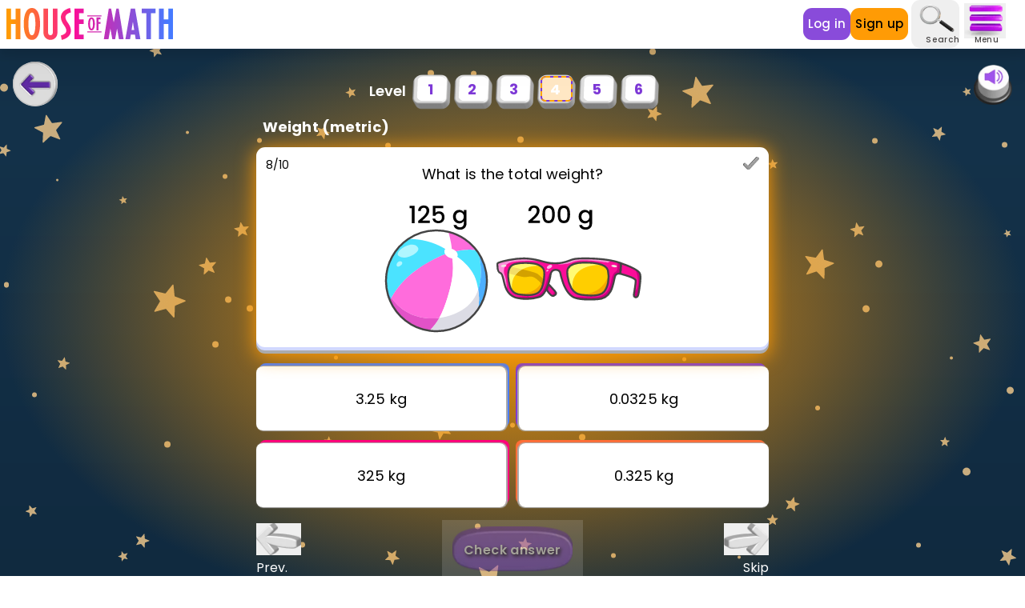

--- FILE ---
content_type: text/html; charset=utf-8
request_url: https://www.houseofmath.com/math-vault/numbers-and-quantities/measuring/metric-weight/4/8
body_size: 63861
content:
<!DOCTYPE html><html lang="en"><head><meta charSet="utf-8" data-next-head=""/><meta content="width=device-width, initial-scale=1" name="viewport" data-next-head=""/><link href="https://www.houseofmath.com/math-vault/numbers-and-quantities/measuring/metric-weight/4/8" rel="canonical" data-next-head=""/><meta content="notranslate" name="google" data-next-head=""/><meta content="254718289211409" property="fb:app_id" data-next-head=""/><title data-next-head="">Weight (metric) | Junior Math | House of Math</title><meta content="Learn about weight by calculating how much the objects weigh in total. Free online activities about weight for third, fourth and fifth grade. Metric units." name="description" data-next-head=""/><meta content="Learn about weight by calculating how much the objects weigh in total. Free online activities about weight for third, fourth and fifth grade. Metric units." property="og:description" data-next-head=""/><meta content="website" property="og:type" data-next-head=""/><meta content="Weight (metric) | Junior Math | House of Math" property="og:title" data-next-head=""/><meta content="https://www.houseofmath.com/math-vault/numbers-and-quantities/measuring/metric-weight/4/8" property="og:url" data-next-head=""/><meta content="en" property="og:locale" data-next-head=""/><meta content="House of Math" property="og:site_name" data-next-head=""/><meta content="summary_large_image" name="twitter:card" data-next-head=""/><meta content="Weight (metric) | Junior Math | House of Math" name="twitter:title" data-next-head=""/><meta content="Learn about weight by calculating how much the objects weigh in total. Free online activities about weight for third, fourth and fifth grade. Metric units." name="twitter:description" data-next-head=""/><meta content="https://images.houseofmath.com/[base64]" name="twitter:image" data-next-head=""/><meta content="no" property="og:locale:alternate" data-next-head=""/><meta content="uk" property="og:locale:alternate" data-next-head=""/><meta content="https://images.houseofmath.com/[base64]" property="og:image" data-next-head=""/><meta content="125 grams beach ball + 200 grams sunglasses" property="og:image:alt" data-next-head=""/><meta content="image/png" property="og:image:type" data-next-head=""/><meta content="1200" property="og:image:width" data-next-head=""/><meta content="630" property="og:image:height" data-next-head=""/><meta content="#7D38D6" name="theme-color"/><link href="https://storage.googleapis.com/hom-frontend-assets/images/favicon-ua.ico" rel="icon"/><link href="https://storage.googleapis.com/hom-frontend-assets/images/apple-touch-icon.png" rel="apple-touch-icon"/><link href="https://fonts.googleapis.com" rel="preconnect"/><link crossorigin="anonymous" href="https://fonts.gstatic.com" rel="preconnect"/><link as="style" crossorigin="anonymous" href="https://fonts.googleapis.com/css2?family=Poppins:wght@200;300;400;500;600;700&amp;family=Roboto:wght@300;400;500&amp;display=swap" rel="preload" type="text/css"/><link as="script" href="https://metrics.houseofmath.com/gtm.js?id=GTM-MHQ2SGC" rel="preload"/><link as="script" crossorigin="anonymous" href="https://rum-static.pingdom.net/pa-62fdeada0d7ce50011001175.js" rel="preload"/><link data-next-font="" rel="preconnect" href="/" crossorigin="anonymous"/><link rel="preload" href="/_next/static/css/3c1c9ff7b3fdc234.css" as="style"/><link rel="preload" href="/_next/static/css/7e6321ce57e046ef.css" as="style"/><script type="application/ld+json" data-next-head="">{"@context":"https://schema.org/","@type":"Quiz","name":"Activity for Weight (metric)","about":{"@type":"Thing","name":"Weight (metric)"},"educationalLevel":"beginner","assesses":"Mathematics","hasPart":{"@type":"Question","name":"Quiz yourself","typicalAgeRange":"6-10","text":"What is the total weight? <img src=\"https://images.houseofmath.com/[base64]\" alt=\"125 grams beach ball + 200 grams sunglasses\" />","comment":{"@type":"Comment","text":"What is the total weight? <img src=\"https://images.houseofmath.com/[base64]\" alt=\"125 grams beach ball + 200 grams sunglasses\" />"},"educationalAlignment":[{"@type":"AlignmentObject","alignmentType":"educationalSubject","targetName":"Mathematics"},{"@type":"AlignmentObject","alignmentType":"educationalSubject","targetName":"Weight (metric)"}],"encodingFormat":"text/markdown","eduQuestionType":"Multiple choice","learningResourceType":"Practice problem","suggestedAnswer":[{"@type":"Answer","position":0,"text":"3.25 kg","encodingFormat":"text/markdown","comment":{"@type":"Comment","text":"This is the wrong answer"}},{"@type":"Answer","position":1,"text":"0.0325 kg","encodingFormat":"text/markdown","comment":{"@type":"Comment","text":"This is the wrong answer"}},{"@type":"Answer","position":2,"text":"325 kg","encodingFormat":"text/markdown","comment":{"@type":"Comment","text":"This is the wrong answer"}}],"acceptedAnswer":{"@type":"Answer","position":3,"text":"0.325 kg","encodingFormat":"text/markdown","comment":{"@type":"Comment","text":"This is the correct answer"},"answerExplanation":{"@type":"Comment","text":"The correct answer is: 0.325 kg"}}}}</script><link href="https://fonts.googleapis.com/css2?family=Seymour+One&amp;display=swap" rel="stylesheet" data-next-head=""/><link href="https://fonts.googleapis.com/css2?family=Poppins:wght@200;300;400;500;600;700&amp;family=Roboto:wght@300;400;500&amp;display=swap" rel="stylesheet"/><link href="https://fonts.googleapis.com/css2?family=Racing+Sans+One&amp;display=swap" rel="stylesheet"/><link href="https://fonts.googleapis.com/css?family=Material+Icons|Material+Icons+Outlined|Material+Icons+Two+Tone|Material+Icons+Round|Material+Icons+Sharp&amp;display=swap" rel="stylesheet"/><script id="device-detector" data-nscript="beforeInteractive">
                if (typeof window !== 'undefined') {
                  function setDeviceType() {
                    const width = window.innerWidth;
                    document.querySelector(':root').classList.remove('mobile', 'tablet', 'desktop');
                    const deviceName = width < 768 ? 'mobile' : width < 1024 ? 'tablet' : 'desktop';
                    document.querySelector(':root').classList.add(deviceName);
                    document.querySelector(':root').dataset.device = deviceName
                  }
                  
                  setDeviceType();
                  
                  window.onresize = setDeviceType;
                }
            </script><link rel="stylesheet" href="/_next/static/css/3c1c9ff7b3fdc234.css" data-n-g=""/><link rel="stylesheet" href="/_next/static/css/7e6321ce57e046ef.css" data-n-p=""/><noscript data-n-css=""></noscript><script defer="" noModule="" src="/_next/static/chunks/polyfills-42372ed130431b0a.js"></script><script src="/_next/static/chunks/webpack-8d77024b3ff66094.js" defer=""></script><script src="/_next/static/chunks/framework-21ebcdc19ff74e0d.js" defer=""></script><script src="/_next/static/chunks/main-f8379c95eafe2b27.js" defer=""></script><script src="/_next/static/chunks/pages/_app-860328a12dd61c5a.js" defer=""></script><script src="/_next/static/chunks/8149-89f9ee6e935e6481.js" defer=""></script><script src="/_next/static/chunks/3882-01db4d933e443d29.js" defer=""></script><script src="/_next/static/chunks/8874-7953dfaf0fe96741.js" defer=""></script><script src="/_next/static/chunks/175-e246839880bd6b1b.js" defer=""></script><script src="/_next/static/chunks/3774-5735d14fa8d00b18.js" defer=""></script><script src="/_next/static/chunks/pages/math-vault/%5B...mathVaultPaths%5D-848bb81ac8c88d8b.js" defer=""></script><script src="/_next/static/mXvMx4_haOymJJ8PTNYOC/_buildManifest.js" defer=""></script><script src="/_next/static/mXvMx4_haOymJJ8PTNYOC/_ssgManifest.js" defer=""></script></head><body><noscript><iframe height="0" src="https://metrics.houseofmath.com/ns.html?id=GTM-MHQ2SGC" style="display:none;visibility:hidden" width="0"></iframe></noscript><div id="__next"><div class="bg-math-vault bg-center"><div class="bg-math-vault-orange-mobile lg:bg-math-vault-orange-desktop"><div class="min-h-screen bg-fixed"><div class="sticky top-0 w-full px-2 z-75 border-b border-gray-light bg-white drop-shadow-xl"><div class="flex justify-between items-center"><div class="flex space-x-0.5 md:hidden"><a class="mobile" href="/"><picture class=""><source media="(min-width: 280px)" sizes="28px" srcSet="https://assets.houseofmath.com/icons/hom-logo-mobile.svg 30w, https://assets.houseofmath.com/icons/hom-logo-mobile.svg 60w, https://assets.houseofmath.com/icons/hom-logo-mobile.svg 100w, https://assets.houseofmath.com/icons/hom-logo-mobile.svg 160w, https://assets.houseofmath.com/icons/hom-logo-mobile.svg 320w, https://assets.houseofmath.com/icons/hom-logo-mobile.svg 440w, https://assets.houseofmath.com/icons/hom-logo-mobile.svg 540w, https://assets.houseofmath.com/icons/hom-logo-mobile.svg 640w, https://assets.houseofmath.com/icons/hom-logo-mobile.svg 960w, https://assets.houseofmath.com/icons/hom-logo-mobile.svg 1280w, https://assets.houseofmath.com/icons/hom-logo-mobile.svg 1536w" type="image/webp"/><source media="(min-width: 280px)" sizes="28px" srcSet="https://assets.houseofmath.com/icons/hom-logo-mobile.svg 30w, https://assets.houseofmath.com/icons/hom-logo-mobile.svg 60w, https://assets.houseofmath.com/icons/hom-logo-mobile.svg 100w, https://assets.houseofmath.com/icons/hom-logo-mobile.svg 160w, https://assets.houseofmath.com/icons/hom-logo-mobile.svg 320w, https://assets.houseofmath.com/icons/hom-logo-mobile.svg 440w, https://assets.houseofmath.com/icons/hom-logo-mobile.svg 540w, https://assets.houseofmath.com/icons/hom-logo-mobile.svg 640w, https://assets.houseofmath.com/icons/hom-logo-mobile.svg 960w, https://assets.houseofmath.com/icons/hom-logo-mobile.svg 1280w, https://assets.houseofmath.com/icons/hom-logo-mobile.svg 1536w" type="image/jpg"/><img alt="White H House of Math logo on multicolored square" class="w-7 mr-2" fetchPriority="high" height="27" loading="eager" sizes="28px" src="https://assets.houseofmath.com/icons/hom-logo-mobile.svg" srcSet="https://assets.houseofmath.com/icons/hom-logo-mobile.svg 30w, https://assets.houseofmath.com/icons/hom-logo-mobile.svg 60w, https://assets.houseofmath.com/icons/hom-logo-mobile.svg 100w, https://assets.houseofmath.com/icons/hom-logo-mobile.svg 160w, https://assets.houseofmath.com/icons/hom-logo-mobile.svg 320w, https://assets.houseofmath.com/icons/hom-logo-mobile.svg 440w, https://assets.houseofmath.com/icons/hom-logo-mobile.svg 540w, https://assets.houseofmath.com/icons/hom-logo-mobile.svg 640w, https://assets.houseofmath.com/icons/hom-logo-mobile.svg 960w, https://assets.houseofmath.com/icons/hom-logo-mobile.svg 1280w, https://assets.houseofmath.com/icons/hom-logo-mobile.svg 1536w" width="28"/></picture></a></div><a href="/"><picture class=""><source media="(min-width: 280px)" srcSet="https://assets.houseofmath.com/logos/house-of-math.svg" type="image/svg"/><img alt="Colorful House of Math logo" class="not-mobile h-10 w-24.5 lg:w-52" fetchPriority="high" height="60" loading="eager" src="https://assets.houseofmath.com/logos/house-of-math.svg" width="306"/></picture></a><div class="flex flex-row justify-around items-center"><div class="flex items-center gap-3 pr-2"><a class="flex items-center justify-center rounded focus:outline-none tap-appearance-none font-medium transition transform active:scale-95   space-x-2 text-btn-sm tracking-btn-tight w-max bg-purple/90 px-1.5 rounded h-7 md:h-10 text-white text-xxs md:!text-btn-md text-center hover:scale-110 duration-300" href="/login">Log in</a><a class="flex items-center justify-center rounded focus:outline-none tap-appearance-none font-medium transition transform active:scale-95   space-x-2 text-btn-sm tracking-btn-tight w-max bg-orange px-1.5 rounded h-7 md:h-10 text-xxs md:!text-btn-md text-center hover:scale-110 duration-300" href="/get-started/role">Sign up</a></div><div class="flex justify-center items-center"></div><div class="ml-2 md:ml-0"><button type="button" class="flex items-center justify-center rounded focus:outline-none tap-appearance-none font-medium transition transform active:scale-95  p-4 px-6 space-x-3 text-btn-md tracking-btn-wide w-max !p-1 -ml-5 md:-ml-2 lg:-ml-1 lg:mr-1.5 flex flex-col justify-center"><picture class=""><source media="(max-width: 767px)" sizes="100vw" srcSet="https://images.houseofmath.com/[base64] 44w, https://images.houseofmath.com/[base64] 88w" type="image/webp"/><source media="(max-width: 767px)" sizes="100vw" srcSet="https://images.houseofmath.com/[base64] 44w, https://images.houseofmath.com/[base64] 88w" type="image/jpg"/><source media="(min-width: 768px)" sizes="50vw" srcSet="https://images.houseofmath.com/[base64] 44w, https://images.houseofmath.com/[base64] 88w" type="image/webp"/><source media="(min-width: 768px)" sizes="50vw" srcSet="https://images.houseofmath.com/[base64] 44w, https://images.houseofmath.com/[base64] 88w" type="image/jpg"/><img alt="search" class="w-6.5 h-5 md:h-7 lg:h-10 md:w-9 lg:w-13" fetchPriority="high" height="20" loading="eager" sizes="100vw" src="https://images.houseofmath.com/[base64]" srcSet="https://images.houseofmath.com/[base64] 44w, https://images.houseofmath.com/[base64] 88w" width="26"/></picture><span class="lg:w-9 mt-1 -mb-0.5 md:-mb-0.5 lg:-mb-0 md:mt-0 text-2 pr-2 md:pr-0 md:text-2.5 leading-3 font-medium text-black-light text-center">Search</span></button></div><div class="flex flex-col items-center"><button class="w-7 md:w-9 lg:w-13 -ml-1.5 md:-ml-0 mr-2 md:mr-4"><picture class=""><source media="(min-width: 1024px)" sizes="52px" srcSet="https://images.houseofmath.com/[base64] 80w, https://images.houseofmath.com/[base64] 100w" type="image/webp"/><source media="(min-width: 1024px)" sizes="52px" srcSet="https://images.houseofmath.com/[base64] 80w, https://images.houseofmath.com/[base64] 100w" type="image/jpg"/><img alt="Menu icon" class="w-7 md:w-9 lg:w-13" fetchPriority="high" height="44" loading="eager" sizes="52px" src="https://images.houseofmath.com/[base64]" srcSet="https://images.houseofmath.com/[base64] 80w, https://images.houseofmath.com/[base64] 100w" width="52"/></picture></button><span class="-ml-3 -mb-0.5 lg:mb-0 lg:-mt-1 text-2 md:text-2.5 leading-3 font-medium text-black-light text-center">Menu</span><div class="top-11 w-full absolute -z-10 left-0 md:top-16 md:shadow rounded-b overflow-hidden" style="transition:max-height 500ms cubic-bezier(0.4, 0, 1, 1);max-height:0"><div class="w-full px-px pb-px md:px-0.5 md:pb-0.5 bg-gradient-to-b from-blue-logo via-pink-logo to-orange relative"><div class="bg-white relative pt-5 md:pt-0 w-full h-full rounded-b-2"><div class="flex justify-between md:justify-end mx-2.5 md:mx-0 md:px-3 md:pt-2"><button class="md:-mb-2.5 self-start"><picture class=""><source media="(max-width: 767px)" sizes="100vw" srcSet="https://images.houseofmath.com/[base64] 30w, https://images.houseofmath.com/[base64] 60w, https://images.houseofmath.com/[base64] 100w, https://images.houseofmath.com/[base64] 160w, https://images.houseofmath.com/[base64] 320w, https://images.houseofmath.com/[base64] 440w, https://images.houseofmath.com/[base64] 540w, https://images.houseofmath.com/[base64] 640w, https://images.houseofmath.com/[base64] 960w, https://images.houseofmath.com/[base64] 1280w, https://images.houseofmath.com/[base64] 1536w" type="image/webp"/><source media="(max-width: 767px)" sizes="100vw" srcSet="https://images.houseofmath.com/[base64] 30w, https://images.houseofmath.com/[base64] 60w, https://images.houseofmath.com/[base64] 100w, https://images.houseofmath.com/[base64] 160w, https://images.houseofmath.com/[base64] 320w, https://images.houseofmath.com/[base64] 440w, https://images.houseofmath.com/[base64] 540w, https://images.houseofmath.com/[base64] 640w, https://images.houseofmath.com/[base64] 960w, https://images.houseofmath.com/[base64] 1280w, https://images.houseofmath.com/[base64] 1536w" type="image/jpg"/><source media="(min-width: 768px)" sizes="50vw" srcSet="https://images.houseofmath.com/[base64] 30w, https://images.houseofmath.com/[base64] 60w, https://images.houseofmath.com/[base64] 100w, https://images.houseofmath.com/[base64] 160w, https://images.houseofmath.com/[base64] 320w, https://images.houseofmath.com/[base64] 440w, https://images.houseofmath.com/[base64] 540w, https://images.houseofmath.com/[base64] 640w, https://images.houseofmath.com/[base64] 960w, https://images.houseofmath.com/[base64] 1280w, https://images.houseofmath.com/[base64] 1536w" type="image/webp"/><source media="(min-width: 768px)" sizes="50vw" srcSet="https://images.houseofmath.com/[base64] 30w, https://images.houseofmath.com/[base64] 60w, https://images.houseofmath.com/[base64] 100w, https://images.houseofmath.com/[base64] 160w, https://images.houseofmath.com/[base64] 320w, https://images.houseofmath.com/[base64] 440w, https://images.houseofmath.com/[base64] 540w, https://images.houseofmath.com/[base64] 640w, https://images.houseofmath.com/[base64] 960w, https://images.houseofmath.com/[base64] 1280w, https://images.houseofmath.com/[base64] 1536w" type="image/jpg"/><img alt="imageAlt.close" class="w-6 md:w-7" fetchPriority="low" height="30" loading="lazy" sizes="100vw" src="https://images.houseofmath.com/[base64]" srcSet="https://images.houseofmath.com/[base64] 30w, https://images.houseofmath.com/[base64] 60w, https://images.houseofmath.com/[base64] 100w, https://images.houseofmath.com/[base64] 160w, https://images.houseofmath.com/[base64] 320w, https://images.houseofmath.com/[base64] 440w, https://images.houseofmath.com/[base64] 540w, https://images.houseofmath.com/[base64] 640w, https://images.houseofmath.com/[base64] 960w, https://images.houseofmath.com/[base64] 1280w, https://images.houseofmath.com/[base64] 1536w" width="28"/></picture></button></div><div class="space-y-2 pt-4 pb-5"><div class="space-y-1"><div class="ml-5 mr-2 w-auto text-gray-dashboard-header font-medium"><button class="relative w-full h-9 flex items-center space-x-4 rounded-1 hover:bg-purple-medium duration-300 cursor-pointer"><picture class=""><source media="(max-width: 767px)" sizes="100vw" srcSet="https://images.houseofmath.com/[base64] 30w, https://images.houseofmath.com/[base64] 60w, https://images.houseofmath.com/[base64] 100w, https://images.houseofmath.com/[base64] 160w, https://images.houseofmath.com/[base64] 320w, https://images.houseofmath.com/[base64] 440w, https://images.houseofmath.com/[base64] 540w, https://images.houseofmath.com/[base64] 640w, https://images.houseofmath.com/[base64] 960w, https://images.houseofmath.com/[base64] 1280w, https://images.houseofmath.com/[base64] 1536w" type="image/webp"/><source media="(max-width: 767px)" sizes="100vw" srcSet="https://images.houseofmath.com/[base64] 30w, https://images.houseofmath.com/[base64] 60w, https://images.houseofmath.com/[base64] 100w, https://images.houseofmath.com/[base64] 160w, https://images.houseofmath.com/[base64] 320w, https://images.houseofmath.com/[base64] 440w, https://images.houseofmath.com/[base64] 540w, https://images.houseofmath.com/[base64] 640w, https://images.houseofmath.com/[base64] 960w, https://images.houseofmath.com/[base64] 1280w, https://images.houseofmath.com/[base64] 1536w" type="image/jpg"/><source media="(min-width: 768px)" sizes="50vw" srcSet="https://images.houseofmath.com/[base64] 30w, https://images.houseofmath.com/[base64] 60w, https://images.houseofmath.com/[base64] 100w, https://images.houseofmath.com/[base64] 160w, https://images.houseofmath.com/[base64] 320w, https://images.houseofmath.com/[base64] 440w, https://images.houseofmath.com/[base64] 540w, https://images.houseofmath.com/[base64] 640w, https://images.houseofmath.com/[base64] 960w, https://images.houseofmath.com/[base64] 1280w, https://images.houseofmath.com/[base64] 1536w" type="image/webp"/><source media="(min-width: 768px)" sizes="50vw" srcSet="https://images.houseofmath.com/[base64] 30w, https://images.houseofmath.com/[base64] 60w, https://images.houseofmath.com/[base64] 100w, https://images.houseofmath.com/[base64] 160w, https://images.houseofmath.com/[base64] 320w, https://images.houseofmath.com/[base64] 440w, https://images.houseofmath.com/[base64] 540w, https://images.houseofmath.com/[base64] 640w, https://images.houseofmath.com/[base64] 960w, https://images.houseofmath.com/[base64] 1280w, https://images.houseofmath.com/[base64] 1536w" type="image/jpg"/><img alt="Curriculum" class="p-1 md:w-8 md:p-0 md:ml2.5 md:ml-2 md:mr-1 w-8" fetchPriority="low" height="32" loading="lazy" sizes="100vw" src="https://images.houseofmath.com/[base64]" srcSet="https://images.houseofmath.com/[base64] 30w, https://images.houseofmath.com/[base64] 60w, https://images.houseofmath.com/[base64] 100w, https://images.houseofmath.com/[base64] 160w, https://images.houseofmath.com/[base64] 320w, https://images.houseofmath.com/[base64] 440w, https://images.houseofmath.com/[base64] 540w, https://images.houseofmath.com/[base64] 640w, https://images.houseofmath.com/[base64] 960w, https://images.houseofmath.com/[base64] 1280w, https://images.houseofmath.com/[base64] 1536w" width="32"/></picture><p class="tracking-btn-wide">Curriculum</p><div class="hidden absolute right-2 flex justify-center items-center"><span class="transform rotate-0 " style="transition:transform 200ms cubic-bezier(0.4, 0, 1, 1);display:inline-block"><svg fill="none" viewBox="0 0 9 16" data-icon="svg" width="17" height="17" xmlns="http://www.w3.org/2000/svg"><path class="stroke-current text-purple" d="M1 1L8 8L1 15" stroke="none" stroke-linecap="round" stroke-linejoin="round" stroke-width="2"></path></svg></span></div></button><div class="flex flex-col pl-6.5 space-y-3 overflow-hidden" style="transition:max-height 300ms cubic-bezier(0.4, 0, 1, 1), padding-top 300ms cubic-bezier(0.4, 0, 1, 1);max-height:0;padding-top:0"></div></div><div class="ml-5 mr-2 w-auto text-gray-dashboard-header font-medium"><button class="relative w-full h-9 flex items-center space-x-4 rounded-1 hover:bg-purple-medium duration-300 cursor-pointer"><picture class=""><source media="(max-width: 767px)" sizes="100vw" srcSet="https://images.houseofmath.com/[base64] 30w, https://images.houseofmath.com/[base64] 60w, https://images.houseofmath.com/[base64] 100w, https://images.houseofmath.com/[base64] 160w, https://images.houseofmath.com/[base64] 320w, https://images.houseofmath.com/[base64] 440w, https://images.houseofmath.com/[base64] 540w, https://images.houseofmath.com/[base64] 640w, https://images.houseofmath.com/[base64] 960w, https://images.houseofmath.com/[base64] 1280w, https://images.houseofmath.com/[base64] 1536w" type="image/webp"/><source media="(max-width: 767px)" sizes="100vw" srcSet="https://images.houseofmath.com/[base64] 30w, https://images.houseofmath.com/[base64] 60w, https://images.houseofmath.com/[base64] 100w, https://images.houseofmath.com/[base64] 160w, https://images.houseofmath.com/[base64] 320w, https://images.houseofmath.com/[base64] 440w, https://images.houseofmath.com/[base64] 540w, https://images.houseofmath.com/[base64] 640w, https://images.houseofmath.com/[base64] 960w, https://images.houseofmath.com/[base64] 1280w, https://images.houseofmath.com/[base64] 1536w" type="image/jpg"/><source media="(min-width: 768px)" sizes="50vw" srcSet="https://images.houseofmath.com/[base64] 30w, https://images.houseofmath.com/[base64] 60w, https://images.houseofmath.com/[base64] 100w, https://images.houseofmath.com/[base64] 160w, https://images.houseofmath.com/[base64] 320w, https://images.houseofmath.com/[base64] 440w, https://images.houseofmath.com/[base64] 540w, https://images.houseofmath.com/[base64] 640w, https://images.houseofmath.com/[base64] 960w, https://images.houseofmath.com/[base64] 1280w, https://images.houseofmath.com/[base64] 1536w" type="image/webp"/><source media="(min-width: 768px)" sizes="50vw" srcSet="https://images.houseofmath.com/[base64] 30w, https://images.houseofmath.com/[base64] 60w, https://images.houseofmath.com/[base64] 100w, https://images.houseofmath.com/[base64] 160w, https://images.houseofmath.com/[base64] 320w, https://images.houseofmath.com/[base64] 440w, https://images.houseofmath.com/[base64] 540w, https://images.houseofmath.com/[base64] 640w, https://images.houseofmath.com/[base64] 960w, https://images.houseofmath.com/[base64] 1280w, https://images.houseofmath.com/[base64] 1536w" type="image/jpg"/><img alt="Purple math kettlebell and gray dummbell" class="p-0.5 w-8" fetchPriority="low" height="38" loading="lazy" sizes="100vw" src="https://images.houseofmath.com/[base64]" srcSet="https://images.houseofmath.com/[base64] 30w, https://images.houseofmath.com/[base64] 60w, https://images.houseofmath.com/[base64] 100w, https://images.houseofmath.com/[base64] 160w, https://images.houseofmath.com/[base64] 320w, https://images.houseofmath.com/[base64] 440w, https://images.houseofmath.com/[base64] 540w, https://images.houseofmath.com/[base64] 640w, https://images.houseofmath.com/[base64] 960w, https://images.houseofmath.com/[base64] 1280w, https://images.houseofmath.com/[base64] 1536w" width="46"/></picture><p class="tracking-btn-wide">Bootcamps</p><div class="block absolute right-2 flex justify-center items-center"><span class="transform rotate-0 " style="transition:transform 200ms cubic-bezier(0.4, 0, 1, 1);display:inline-block"><svg fill="none" viewBox="0 0 9 16" data-icon="svg" width="17" height="17" xmlns="http://www.w3.org/2000/svg"><path class="stroke-current text-purple" d="M1 1L8 8L1 15" stroke="none" stroke-linecap="round" stroke-linejoin="round" stroke-width="2"></path></svg></span></div></button><div class="flex flex-col pl-6.5 space-y-3 overflow-hidden" style="transition:max-height 300ms cubic-bezier(0.4, 0, 1, 1), padding-top 300ms cubic-bezier(0.4, 0, 1, 1);max-height:0;padding-top:0"><a class="flex space-x-4 rounded-1 items-center px-2 h-8 hover:bg-purple-medium duration-300 cursor-pointer" href="/bootcamp/algebra"><picture class=""><source media="(max-width: 767px)" sizes="100vw" srcSet="https://images.houseofmath.com/[base64] 30w, https://images.houseofmath.com/[base64] 60w, https://images.houseofmath.com/[base64] 100w, https://images.houseofmath.com/[base64] 160w, https://images.houseofmath.com/[base64] 320w, https://images.houseofmath.com/[base64] 440w, https://images.houseofmath.com/[base64] 540w, https://images.houseofmath.com/[base64] 640w, https://images.houseofmath.com/[base64] 960w, https://images.houseofmath.com/[base64] 1280w, https://images.houseofmath.com/[base64] 1536w" type="image/webp"/><source media="(max-width: 767px)" sizes="100vw" srcSet="https://images.houseofmath.com/[base64] 30w, https://images.houseofmath.com/[base64] 60w, https://images.houseofmath.com/[base64] 100w, https://images.houseofmath.com/[base64] 160w, https://images.houseofmath.com/[base64] 320w, https://images.houseofmath.com/[base64] 440w, https://images.houseofmath.com/[base64] 540w, https://images.houseofmath.com/[base64] 640w, https://images.houseofmath.com/[base64] 960w, https://images.houseofmath.com/[base64] 1280w, https://images.houseofmath.com/[base64] 1536w" type="image/jpg"/><source media="(min-width: 768px)" sizes="50vw" srcSet="https://images.houseofmath.com/[base64] 30w, https://images.houseofmath.com/[base64] 60w, https://images.houseofmath.com/[base64] 100w, https://images.houseofmath.com/[base64] 160w, https://images.houseofmath.com/[base64] 320w, https://images.houseofmath.com/[base64] 440w, https://images.houseofmath.com/[base64] 540w, https://images.houseofmath.com/[base64] 640w, https://images.houseofmath.com/[base64] 960w, https://images.houseofmath.com/[base64] 1280w, https://images.houseofmath.com/[base64] 1536w" type="image/webp"/><source media="(min-width: 768px)" sizes="50vw" srcSet="https://images.houseofmath.com/[base64] 30w, https://images.houseofmath.com/[base64] 60w, https://images.houseofmath.com/[base64] 100w, https://images.houseofmath.com/[base64] 160w, https://images.houseofmath.com/[base64] 320w, https://images.houseofmath.com/[base64] 440w, https://images.houseofmath.com/[base64] 540w, https://images.houseofmath.com/[base64] 640w, https://images.houseofmath.com/[base64] 960w, https://images.houseofmath.com/[base64] 1280w, https://images.houseofmath.com/[base64] 1536w" type="image/jpg"/><img alt="Algebra" class="p-0.5 md:p-1 w-8" fetchPriority="low" height="368" loading="lazy" sizes="100vw" src="https://images.houseofmath.com/[base64]" srcSet="https://images.houseofmath.com/[base64] 30w, https://images.houseofmath.com/[base64] 60w, https://images.houseofmath.com/[base64] 100w, https://images.houseofmath.com/[base64] 160w, https://images.houseofmath.com/[base64] 320w, https://images.houseofmath.com/[base64] 440w, https://images.houseofmath.com/[base64] 540w, https://images.houseofmath.com/[base64] 640w, https://images.houseofmath.com/[base64] 960w, https://images.houseofmath.com/[base64] 1280w, https://images.houseofmath.com/[base64] 1536w" width="362"/></picture><p class="tracking-btn-wide">Algebra</p></a><a class="flex space-x-4 rounded-1 items-center px-2 h-8 hover:bg-purple-medium duration-300 cursor-pointer" href="/bootcamp/geometry"><picture class=""><source media="(max-width: 767px)" sizes="100vw" srcSet="https://images.houseofmath.com/[base64] 30w, https://images.houseofmath.com/[base64] 60w, https://images.houseofmath.com/[base64] 100w, https://images.houseofmath.com/[base64] 160w, https://images.houseofmath.com/[base64] 320w, https://images.houseofmath.com/[base64] 440w, https://images.houseofmath.com/[base64] 540w, https://images.houseofmath.com/[base64] 640w, https://images.houseofmath.com/[base64] 960w, https://images.houseofmath.com/[base64] 1280w, https://images.houseofmath.com/[base64] 1536w" type="image/webp"/><source media="(max-width: 767px)" sizes="100vw" srcSet="https://images.houseofmath.com/[base64] 30w, https://images.houseofmath.com/[base64] 60w, https://images.houseofmath.com/[base64] 100w, https://images.houseofmath.com/[base64] 160w, https://images.houseofmath.com/[base64] 320w, https://images.houseofmath.com/[base64] 440w, https://images.houseofmath.com/[base64] 540w, https://images.houseofmath.com/[base64] 640w, https://images.houseofmath.com/[base64] 960w, https://images.houseofmath.com/[base64] 1280w, https://images.houseofmath.com/[base64] 1536w" type="image/jpg"/><source media="(min-width: 768px)" sizes="50vw" srcSet="https://images.houseofmath.com/[base64] 30w, https://images.houseofmath.com/[base64] 60w, https://images.houseofmath.com/[base64] 100w, https://images.houseofmath.com/[base64] 160w, https://images.houseofmath.com/[base64] 320w, https://images.houseofmath.com/[base64] 440w, https://images.houseofmath.com/[base64] 540w, https://images.houseofmath.com/[base64] 640w, https://images.houseofmath.com/[base64] 960w, https://images.houseofmath.com/[base64] 1280w, https://images.houseofmath.com/[base64] 1536w" type="image/webp"/><source media="(min-width: 768px)" sizes="50vw" srcSet="https://images.houseofmath.com/[base64] 30w, https://images.houseofmath.com/[base64] 60w, https://images.houseofmath.com/[base64] 100w, https://images.houseofmath.com/[base64] 160w, https://images.houseofmath.com/[base64] 320w, https://images.houseofmath.com/[base64] 440w, https://images.houseofmath.com/[base64] 540w, https://images.houseofmath.com/[base64] 640w, https://images.houseofmath.com/[base64] 960w, https://images.houseofmath.com/[base64] 1280w, https://images.houseofmath.com/[base64] 1536w" type="image/jpg"/><img alt="Geometry" class="p-0.5 md:p-1 w-8" fetchPriority="low" height="312" loading="lazy" sizes="100vw" src="https://images.houseofmath.com/[base64]" srcSet="https://images.houseofmath.com/[base64] 30w, https://images.houseofmath.com/[base64] 60w, https://images.houseofmath.com/[base64] 100w, https://images.houseofmath.com/[base64] 160w, https://images.houseofmath.com/[base64] 320w, https://images.houseofmath.com/[base64] 440w, https://images.houseofmath.com/[base64] 540w, https://images.houseofmath.com/[base64] 640w, https://images.houseofmath.com/[base64] 960w, https://images.houseofmath.com/[base64] 1280w, https://images.houseofmath.com/[base64] 1536w" width="372"/></picture><p class="tracking-btn-wide">Geometry</p></a><a class="flex space-x-4 rounded-1 items-center px-2 h-8 hover:bg-purple-medium duration-300 cursor-pointer" href="/bootcamp/numbers-and-quantities"><picture class=""><source media="(max-width: 767px)" sizes="100vw" srcSet="https://images.houseofmath.com/[base64] 30w, https://images.houseofmath.com/[base64] 60w, https://images.houseofmath.com/[base64] 100w, https://images.houseofmath.com/[base64] 160w, https://images.houseofmath.com/[base64] 320w, https://images.houseofmath.com/[base64] 440w, https://images.houseofmath.com/[base64] 540w, https://images.houseofmath.com/[base64] 640w, https://images.houseofmath.com/[base64] 960w, https://images.houseofmath.com/[base64] 1280w, https://images.houseofmath.com/[base64] 1536w" type="image/webp"/><source media="(max-width: 767px)" sizes="100vw" srcSet="https://images.houseofmath.com/[base64] 30w, https://images.houseofmath.com/[base64] 60w, https://images.houseofmath.com/[base64] 100w, https://images.houseofmath.com/[base64] 160w, https://images.houseofmath.com/[base64] 320w, https://images.houseofmath.com/[base64] 440w, https://images.houseofmath.com/[base64] 540w, https://images.houseofmath.com/[base64] 640w, https://images.houseofmath.com/[base64] 960w, https://images.houseofmath.com/[base64] 1280w, https://images.houseofmath.com/[base64] 1536w" type="image/jpg"/><source media="(min-width: 768px)" sizes="50vw" srcSet="https://images.houseofmath.com/[base64] 30w, https://images.houseofmath.com/[base64] 60w, https://images.houseofmath.com/[base64] 100w, https://images.houseofmath.com/[base64] 160w, https://images.houseofmath.com/[base64] 320w, https://images.houseofmath.com/[base64] 440w, https://images.houseofmath.com/[base64] 540w, https://images.houseofmath.com/[base64] 640w, https://images.houseofmath.com/[base64] 960w, https://images.houseofmath.com/[base64] 1280w, https://images.houseofmath.com/[base64] 1536w" type="image/webp"/><source media="(min-width: 768px)" sizes="50vw" srcSet="https://images.houseofmath.com/[base64] 30w, https://images.houseofmath.com/[base64] 60w, https://images.houseofmath.com/[base64] 100w, https://images.houseofmath.com/[base64] 160w, https://images.houseofmath.com/[base64] 320w, https://images.houseofmath.com/[base64] 440w, https://images.houseofmath.com/[base64] 540w, https://images.houseofmath.com/[base64] 640w, https://images.houseofmath.com/[base64] 960w, https://images.houseofmath.com/[base64] 1280w, https://images.houseofmath.com/[base64] 1536w" type="image/jpg"/><img alt="Numbers and Quantities" class="p-0.5 md:p-1 w-8" fetchPriority="low" height="294" loading="lazy" sizes="100vw" src="https://images.houseofmath.com/[base64]" srcSet="https://images.houseofmath.com/[base64] 30w, https://images.houseofmath.com/[base64] 60w, https://images.houseofmath.com/[base64] 100w, https://images.houseofmath.com/[base64] 160w, https://images.houseofmath.com/[base64] 320w, https://images.houseofmath.com/[base64] 440w, https://images.houseofmath.com/[base64] 540w, https://images.houseofmath.com/[base64] 640w, https://images.houseofmath.com/[base64] 960w, https://images.houseofmath.com/[base64] 1280w, https://images.houseofmath.com/[base64] 1536w" width="408"/></picture><p class="tracking-btn-wide">Numbers &amp; Quantities</p></a><a class="flex space-x-4 rounded-1 items-center px-2 h-8 hover:bg-purple-medium duration-300 cursor-pointer" href="/bootcamp/statistics-and-probability"><picture class=""><source media="(max-width: 767px)" sizes="100vw" srcSet="https://images.houseofmath.com/[base64] 30w, https://images.houseofmath.com/[base64] 60w, https://images.houseofmath.com/[base64] 100w, https://images.houseofmath.com/[base64] 160w, https://images.houseofmath.com/[base64] 320w, https://images.houseofmath.com/[base64] 440w, https://images.houseofmath.com/[base64] 540w, https://images.houseofmath.com/[base64] 640w, https://images.houseofmath.com/[base64] 960w, https://images.houseofmath.com/[base64] 1280w, https://images.houseofmath.com/[base64] 1536w" type="image/webp"/><source media="(max-width: 767px)" sizes="100vw" srcSet="https://images.houseofmath.com/[base64] 30w, https://images.houseofmath.com/[base64] 60w, https://images.houseofmath.com/[base64] 100w, https://images.houseofmath.com/[base64] 160w, https://images.houseofmath.com/[base64] 320w, https://images.houseofmath.com/[base64] 440w, https://images.houseofmath.com/[base64] 540w, https://images.houseofmath.com/[base64] 640w, https://images.houseofmath.com/[base64] 960w, https://images.houseofmath.com/[base64] 1280w, https://images.houseofmath.com/[base64] 1536w" type="image/jpg"/><source media="(min-width: 768px)" sizes="50vw" srcSet="https://images.houseofmath.com/[base64] 30w, https://images.houseofmath.com/[base64] 60w, https://images.houseofmath.com/[base64] 100w, https://images.houseofmath.com/[base64] 160w, https://images.houseofmath.com/[base64] 320w, https://images.houseofmath.com/[base64] 440w, https://images.houseofmath.com/[base64] 540w, https://images.houseofmath.com/[base64] 640w, https://images.houseofmath.com/[base64] 960w, https://images.houseofmath.com/[base64] 1280w, https://images.houseofmath.com/[base64] 1536w" type="image/webp"/><source media="(min-width: 768px)" sizes="50vw" srcSet="https://images.houseofmath.com/[base64] 30w, https://images.houseofmath.com/[base64] 60w, https://images.houseofmath.com/[base64] 100w, https://images.houseofmath.com/[base64] 160w, https://images.houseofmath.com/[base64] 320w, https://images.houseofmath.com/[base64] 440w, https://images.houseofmath.com/[base64] 540w, https://images.houseofmath.com/[base64] 640w, https://images.houseofmath.com/[base64] 960w, https://images.houseofmath.com/[base64] 1280w, https://images.houseofmath.com/[base64] 1536w" type="image/jpg"/><img alt="Statistics and Probability" class="p-0.5 md:p-1 w-8" fetchPriority="low" height="252" loading="lazy" sizes="100vw" src="https://images.houseofmath.com/[base64]" srcSet="https://images.houseofmath.com/[base64] 30w, https://images.houseofmath.com/[base64] 60w, https://images.houseofmath.com/[base64] 100w, https://images.houseofmath.com/[base64] 160w, https://images.houseofmath.com/[base64] 320w, https://images.houseofmath.com/[base64] 440w, https://images.houseofmath.com/[base64] 540w, https://images.houseofmath.com/[base64] 640w, https://images.houseofmath.com/[base64] 960w, https://images.houseofmath.com/[base64] 1280w, https://images.houseofmath.com/[base64] 1536w" width="348"/></picture><p class="tracking-btn-wide">Statistics &amp; Probability</p></a><a class="flex space-x-4 rounded-1 items-center px-2 h-8 hover:bg-purple-medium duration-300 cursor-pointer" href="/bootcamp/functions"><picture class=""><source media="(max-width: 767px)" sizes="100vw" srcSet="https://images.houseofmath.com/[base64] 30w, https://images.houseofmath.com/[base64] 60w, https://images.houseofmath.com/[base64] 100w, https://images.houseofmath.com/[base64] 160w, https://images.houseofmath.com/[base64] 320w, https://images.houseofmath.com/[base64] 440w, https://images.houseofmath.com/[base64] 540w, https://images.houseofmath.com/[base64] 640w, https://images.houseofmath.com/[base64] 960w, https://images.houseofmath.com/[base64] 1280w, https://images.houseofmath.com/[base64] 1536w" type="image/webp"/><source media="(max-width: 767px)" sizes="100vw" srcSet="https://images.houseofmath.com/[base64] 30w, https://images.houseofmath.com/[base64] 60w, https://images.houseofmath.com/[base64] 100w, https://images.houseofmath.com/[base64] 160w, https://images.houseofmath.com/[base64] 320w, https://images.houseofmath.com/[base64] 440w, https://images.houseofmath.com/[base64] 540w, https://images.houseofmath.com/[base64] 640w, https://images.houseofmath.com/[base64] 960w, https://images.houseofmath.com/[base64] 1280w, https://images.houseofmath.com/[base64] 1536w" type="image/jpg"/><source media="(min-width: 768px)" sizes="50vw" srcSet="https://images.houseofmath.com/[base64] 30w, https://images.houseofmath.com/[base64] 60w, https://images.houseofmath.com/[base64] 100w, https://images.houseofmath.com/[base64] 160w, https://images.houseofmath.com/[base64] 320w, https://images.houseofmath.com/[base64] 440w, https://images.houseofmath.com/[base64] 540w, https://images.houseofmath.com/[base64] 640w, https://images.houseofmath.com/[base64] 960w, https://images.houseofmath.com/[base64] 1280w, https://images.houseofmath.com/[base64] 1536w" type="image/webp"/><source media="(min-width: 768px)" sizes="50vw" srcSet="https://images.houseofmath.com/[base64] 30w, https://images.houseofmath.com/[base64] 60w, https://images.houseofmath.com/[base64] 100w, https://images.houseofmath.com/[base64] 160w, https://images.houseofmath.com/[base64] 320w, https://images.houseofmath.com/[base64] 440w, https://images.houseofmath.com/[base64] 540w, https://images.houseofmath.com/[base64] 640w, https://images.houseofmath.com/[base64] 960w, https://images.houseofmath.com/[base64] 1280w, https://images.houseofmath.com/[base64] 1536w" type="image/jpg"/><img alt="Functions" class="md:p-1 w-8" fetchPriority="low" height="249" loading="lazy" sizes="100vw" src="https://images.houseofmath.com/[base64]" srcSet="https://images.houseofmath.com/[base64] 30w, https://images.houseofmath.com/[base64] 60w, https://images.houseofmath.com/[base64] 100w, https://images.houseofmath.com/[base64] 160w, https://images.houseofmath.com/[base64] 320w, https://images.houseofmath.com/[base64] 440w, https://images.houseofmath.com/[base64] 540w, https://images.houseofmath.com/[base64] 640w, https://images.houseofmath.com/[base64] 960w, https://images.houseofmath.com/[base64] 1280w, https://images.houseofmath.com/[base64] 1536w" width="399"/></picture><p class="tracking-btn-wide">Functions</p></a><a class="flex space-x-4 rounded-1 items-center px-2 h-8 hover:bg-purple-medium duration-300 cursor-pointer" href="/bootcamp"><picture class=""><source media="(max-width: 767px)" sizes="100vw" srcSet="https://images.houseofmath.com/[base64] 30w, https://images.houseofmath.com/[base64] 60w, https://images.houseofmath.com/[base64] 100w, https://images.houseofmath.com/[base64] 160w, https://images.houseofmath.com/[base64] 320w, https://images.houseofmath.com/[base64] 440w, https://images.houseofmath.com/[base64] 540w, https://images.houseofmath.com/[base64] 640w, https://images.houseofmath.com/[base64] 960w, https://images.houseofmath.com/[base64] 1280w, https://images.houseofmath.com/[base64] 1536w" type="image/webp"/><source media="(max-width: 767px)" sizes="100vw" srcSet="https://images.houseofmath.com/[base64] 30w, https://images.houseofmath.com/[base64] 60w, https://images.houseofmath.com/[base64] 100w, https://images.houseofmath.com/[base64] 160w, https://images.houseofmath.com/[base64] 320w, https://images.houseofmath.com/[base64] 440w, https://images.houseofmath.com/[base64] 540w, https://images.houseofmath.com/[base64] 640w, https://images.houseofmath.com/[base64] 960w, https://images.houseofmath.com/[base64] 1280w, https://images.houseofmath.com/[base64] 1536w" type="image/jpg"/><source media="(min-width: 768px)" sizes="50vw" srcSet="https://images.houseofmath.com/[base64] 30w, https://images.houseofmath.com/[base64] 60w, https://images.houseofmath.com/[base64] 100w, https://images.houseofmath.com/[base64] 160w, https://images.houseofmath.com/[base64] 320w, https://images.houseofmath.com/[base64] 440w, https://images.houseofmath.com/[base64] 540w, https://images.houseofmath.com/[base64] 640w, https://images.houseofmath.com/[base64] 960w, https://images.houseofmath.com/[base64] 1280w, https://images.houseofmath.com/[base64] 1536w" type="image/webp"/><source media="(min-width: 768px)" sizes="50vw" srcSet="https://images.houseofmath.com/[base64] 30w, https://images.houseofmath.com/[base64] 60w, https://images.houseofmath.com/[base64] 100w, https://images.houseofmath.com/[base64] 160w, https://images.houseofmath.com/[base64] 320w, https://images.houseofmath.com/[base64] 440w, https://images.houseofmath.com/[base64] 540w, https://images.houseofmath.com/[base64] 640w, https://images.houseofmath.com/[base64] 960w, https://images.houseofmath.com/[base64] 1280w, https://images.houseofmath.com/[base64] 1536w" type="image/jpg"/><img alt="Proofs" class="md:p-1 w-8" fetchPriority="low" height="285" loading="lazy" sizes="100vw" src="https://images.houseofmath.com/[base64]" srcSet="https://images.houseofmath.com/[base64] 30w, https://images.houseofmath.com/[base64] 60w, https://images.houseofmath.com/[base64] 100w, https://images.houseofmath.com/[base64] 160w, https://images.houseofmath.com/[base64] 320w, https://images.houseofmath.com/[base64] 440w, https://images.houseofmath.com/[base64] 540w, https://images.houseofmath.com/[base64] 640w, https://images.houseofmath.com/[base64] 960w, https://images.houseofmath.com/[base64] 1280w, https://images.houseofmath.com/[base64] 1536w" width="396"/></picture><p class="tracking-btn-wide">Proofs</p></a></div></div><div class="ml-5 mr-2 w-auto text-gray-dashboard-header font-medium"><button class="relative w-full h-9 flex items-center space-x-4 rounded-1 hover:bg-purple-medium duration-300 cursor-pointer"><picture class=""><source media="(max-width: 767px)" sizes="100vw" srcSet="https://images.houseofmath.com/[base64] 30w, https://images.houseofmath.com/[base64] 60w, https://images.houseofmath.com/[base64] 100w, https://images.houseofmath.com/[base64] 160w, https://images.houseofmath.com/[base64] 320w, https://images.houseofmath.com/[base64] 440w, https://images.houseofmath.com/[base64] 540w, https://images.houseofmath.com/[base64] 640w, https://images.houseofmath.com/[base64] 960w, https://images.houseofmath.com/[base64] 1280w, https://images.houseofmath.com/[base64] 1536w" type="image/webp"/><source media="(max-width: 767px)" sizes="100vw" srcSet="https://images.houseofmath.com/[base64] 30w, https://images.houseofmath.com/[base64] 60w, https://images.houseofmath.com/[base64] 100w, https://images.houseofmath.com/[base64] 160w, https://images.houseofmath.com/[base64] 320w, https://images.houseofmath.com/[base64] 440w, https://images.houseofmath.com/[base64] 540w, https://images.houseofmath.com/[base64] 640w, https://images.houseofmath.com/[base64] 960w, https://images.houseofmath.com/[base64] 1280w, https://images.houseofmath.com/[base64] 1536w" type="image/jpg"/><source media="(min-width: 768px)" sizes="50vw" srcSet="https://images.houseofmath.com/[base64] 30w, https://images.houseofmath.com/[base64] 60w, https://images.houseofmath.com/[base64] 100w, https://images.houseofmath.com/[base64] 160w, https://images.houseofmath.com/[base64] 320w, https://images.houseofmath.com/[base64] 440w, https://images.houseofmath.com/[base64] 540w, https://images.houseofmath.com/[base64] 640w, https://images.houseofmath.com/[base64] 960w, https://images.houseofmath.com/[base64] 1280w, https://images.houseofmath.com/[base64] 1536w" type="image/webp"/><source media="(min-width: 768px)" sizes="50vw" srcSet="https://images.houseofmath.com/[base64] 30w, https://images.houseofmath.com/[base64] 60w, https://images.houseofmath.com/[base64] 100w, https://images.houseofmath.com/[base64] 160w, https://images.houseofmath.com/[base64] 320w, https://images.houseofmath.com/[base64] 440w, https://images.houseofmath.com/[base64] 540w, https://images.houseofmath.com/[base64] 640w, https://images.houseofmath.com/[base64] 960w, https://images.houseofmath.com/[base64] 1280w, https://images.houseofmath.com/[base64] 1536w" type="image/jpg"/><img alt="" class=" w-8" fetchPriority="low" height="29" loading="lazy" sizes="100vw" src="https://images.houseofmath.com/[base64]" srcSet="https://images.houseofmath.com/[base64] 30w, https://images.houseofmath.com/[base64] 60w, https://images.houseofmath.com/[base64] 100w, https://images.houseofmath.com/[base64] 160w, https://images.houseofmath.com/[base64] 320w, https://images.houseofmath.com/[base64] 440w, https://images.houseofmath.com/[base64] 540w, https://images.houseofmath.com/[base64] 640w, https://images.houseofmath.com/[base64] 960w, https://images.houseofmath.com/[base64] 1280w, https://images.houseofmath.com/[base64] 1536w" width="32"/></picture><p class="tracking-btn-wide">More Learning Tools</p><div class="block absolute right-2 flex justify-center items-center"><span class="transform rotate-0 " style="transition:transform 200ms cubic-bezier(0.4, 0, 1, 1);display:inline-block"><svg fill="none" viewBox="0 0 9 16" data-icon="svg" width="17" height="17" xmlns="http://www.w3.org/2000/svg"><path class="stroke-current text-purple" d="M1 1L8 8L1 15" stroke="none" stroke-linecap="round" stroke-linejoin="round" stroke-width="2"></path></svg></span></div></button><div class="flex flex-col pl-6.5 space-y-3 overflow-hidden" style="transition:max-height 300ms cubic-bezier(0.4, 0, 1, 1), padding-top 300ms cubic-bezier(0.4, 0, 1, 1);max-height:0;padding-top:0"><a class="flex space-x-4 rounded-1 items-center px-2 h-8 hover:bg-purple-medium duration-300 cursor-pointer" href="/encyclopedia"><picture class=""><source media="(max-width: 767px)" sizes="100vw" srcSet="https://images.houseofmath.com/[base64] 30w, https://images.houseofmath.com/[base64] 60w, https://images.houseofmath.com/[base64] 100w, https://images.houseofmath.com/[base64] 160w, https://images.houseofmath.com/[base64] 320w, https://images.houseofmath.com/[base64] 440w, https://images.houseofmath.com/[base64] 540w, https://images.houseofmath.com/[base64] 640w, https://images.houseofmath.com/[base64] 960w, https://images.houseofmath.com/[base64] 1280w, https://images.houseofmath.com/[base64] 1536w" type="image/webp"/><source media="(max-width: 767px)" sizes="100vw" srcSet="https://images.houseofmath.com/[base64] 30w, https://images.houseofmath.com/[base64] 60w, https://images.houseofmath.com/[base64] 100w, https://images.houseofmath.com/[base64] 160w, https://images.houseofmath.com/[base64] 320w, https://images.houseofmath.com/[base64] 440w, https://images.houseofmath.com/[base64] 540w, https://images.houseofmath.com/[base64] 640w, https://images.houseofmath.com/[base64] 960w, https://images.houseofmath.com/[base64] 1280w, https://images.houseofmath.com/[base64] 1536w" type="image/jpg"/><source media="(min-width: 768px)" sizes="50vw" srcSet="https://images.houseofmath.com/[base64] 30w, https://images.houseofmath.com/[base64] 60w, https://images.houseofmath.com/[base64] 100w, https://images.houseofmath.com/[base64] 160w, https://images.houseofmath.com/[base64] 320w, https://images.houseofmath.com/[base64] 440w, https://images.houseofmath.com/[base64] 540w, https://images.houseofmath.com/[base64] 640w, https://images.houseofmath.com/[base64] 960w, https://images.houseofmath.com/[base64] 1280w, https://images.houseofmath.com/[base64] 1536w" type="image/webp"/><source media="(min-width: 768px)" sizes="50vw" srcSet="https://images.houseofmath.com/[base64] 30w, https://images.houseofmath.com/[base64] 60w, https://images.houseofmath.com/[base64] 100w, https://images.houseofmath.com/[base64] 160w, https://images.houseofmath.com/[base64] 320w, https://images.houseofmath.com/[base64] 440w, https://images.houseofmath.com/[base64] 540w, https://images.houseofmath.com/[base64] 640w, https://images.houseofmath.com/[base64] 960w, https://images.houseofmath.com/[base64] 1280w, https://images.houseofmath.com/[base64] 1536w" type="image/jpg"/><img alt="Encyclopedia volume with math symbols on pages" class=" w-8" fetchPriority="low" height="36" loading="lazy" sizes="100vw" src="https://images.houseofmath.com/[base64]" srcSet="https://images.houseofmath.com/[base64] 30w, https://images.houseofmath.com/[base64] 60w, https://images.houseofmath.com/[base64] 100w, https://images.houseofmath.com/[base64] 160w, https://images.houseofmath.com/[base64] 320w, https://images.houseofmath.com/[base64] 440w, https://images.houseofmath.com/[base64] 540w, https://images.houseofmath.com/[base64] 640w, https://images.houseofmath.com/[base64] 960w, https://images.houseofmath.com/[base64] 1280w, https://images.houseofmath.com/[base64] 1536w" width="46"/></picture><p class="tracking-btn-wide">Encyclopedia</p></a><a class="flex space-x-4 rounded-1 items-center px-2 h-8 hover:bg-purple-medium duration-300 cursor-pointer" href="/study-tips"><picture class=""><source media="(max-width: 767px)" sizes="100vw" srcSet="https://images.houseofmath.com/[base64] 30w, https://images.houseofmath.com/[base64] 60w, https://images.houseofmath.com/[base64] 100w, https://images.houseofmath.com/[base64] 160w, https://images.houseofmath.com/[base64] 320w, https://images.houseofmath.com/[base64] 440w, https://images.houseofmath.com/[base64] 540w, https://images.houseofmath.com/[base64] 640w, https://images.houseofmath.com/[base64] 960w, https://images.houseofmath.com/[base64] 1280w, https://images.houseofmath.com/[base64] 1536w" type="image/webp"/><source media="(max-width: 767px)" sizes="100vw" srcSet="https://images.houseofmath.com/[base64] 30w, https://images.houseofmath.com/[base64] 60w, https://images.houseofmath.com/[base64] 100w, https://images.houseofmath.com/[base64] 160w, https://images.houseofmath.com/[base64] 320w, https://images.houseofmath.com/[base64] 440w, https://images.houseofmath.com/[base64] 540w, https://images.houseofmath.com/[base64] 640w, https://images.houseofmath.com/[base64] 960w, https://images.houseofmath.com/[base64] 1280w, https://images.houseofmath.com/[base64] 1536w" type="image/jpg"/><source media="(min-width: 768px)" sizes="50vw" srcSet="https://images.houseofmath.com/[base64] 30w, https://images.houseofmath.com/[base64] 60w, https://images.houseofmath.com/[base64] 100w, https://images.houseofmath.com/[base64] 160w, https://images.houseofmath.com/[base64] 320w, https://images.houseofmath.com/[base64] 440w, https://images.houseofmath.com/[base64] 540w, https://images.houseofmath.com/[base64] 640w, https://images.houseofmath.com/[base64] 960w, https://images.houseofmath.com/[base64] 1280w, https://images.houseofmath.com/[base64] 1536w" type="image/webp"/><source media="(min-width: 768px)" sizes="50vw" srcSet="https://images.houseofmath.com/[base64] 30w, https://images.houseofmath.com/[base64] 60w, https://images.houseofmath.com/[base64] 100w, https://images.houseofmath.com/[base64] 160w, https://images.houseofmath.com/[base64] 320w, https://images.houseofmath.com/[base64] 440w, https://images.houseofmath.com/[base64] 540w, https://images.houseofmath.com/[base64] 640w, https://images.houseofmath.com/[base64] 960w, https://images.houseofmath.com/[base64] 1280w, https://images.houseofmath.com/[base64] 1536w" type="image/jpg"/><img alt="Yellow math study tips lightbulb" class=" w-8" fetchPriority="low" height="42" loading="lazy" sizes="100vw" src="https://images.houseofmath.com/[base64]" srcSet="https://images.houseofmath.com/[base64] 30w, https://images.houseofmath.com/[base64] 60w, https://images.houseofmath.com/[base64] 100w, https://images.houseofmath.com/[base64] 160w, https://images.houseofmath.com/[base64] 320w, https://images.houseofmath.com/[base64] 440w, https://images.houseofmath.com/[base64] 540w, https://images.houseofmath.com/[base64] 640w, https://images.houseofmath.com/[base64] 960w, https://images.houseofmath.com/[base64] 1280w, https://images.houseofmath.com/[base64] 1536w" width="46"/></picture><p class="tracking-btn-wide">Study Tips</p></a><a class="flex space-x-4 rounded-1 items-center px-2 h-8 hover:bg-purple-medium duration-300 cursor-pointer" href="/drill"><picture class=""><source media="(max-width: 767px)" sizes="100vw" srcSet="https://images.houseofmath.com/[base64] 30w, https://images.houseofmath.com/[base64] 60w, https://images.houseofmath.com/[base64] 100w, https://images.houseofmath.com/[base64] 160w, https://images.houseofmath.com/[base64] 320w, https://images.houseofmath.com/[base64] 440w, https://images.houseofmath.com/[base64] 540w, https://images.houseofmath.com/[base64] 640w, https://images.houseofmath.com/[base64] 960w, https://images.houseofmath.com/[base64] 1280w, https://images.houseofmath.com/[base64] 1536w" type="image/webp"/><source media="(max-width: 767px)" sizes="100vw" srcSet="https://images.houseofmath.com/[base64] 30w, https://images.houseofmath.com/[base64] 60w, https://images.houseofmath.com/[base64] 100w, https://images.houseofmath.com/[base64] 160w, https://images.houseofmath.com/[base64] 320w, https://images.houseofmath.com/[base64] 440w, https://images.houseofmath.com/[base64] 540w, https://images.houseofmath.com/[base64] 640w, https://images.houseofmath.com/[base64] 960w, https://images.houseofmath.com/[base64] 1280w, https://images.houseofmath.com/[base64] 1536w" type="image/jpg"/><source media="(min-width: 768px)" sizes="50vw" srcSet="https://images.houseofmath.com/[base64] 30w, https://images.houseofmath.com/[base64] 60w, https://images.houseofmath.com/[base64] 100w, https://images.houseofmath.com/[base64] 160w, https://images.houseofmath.com/[base64] 320w, https://images.houseofmath.com/[base64] 440w, https://images.houseofmath.com/[base64] 540w, https://images.houseofmath.com/[base64] 640w, https://images.houseofmath.com/[base64] 960w, https://images.houseofmath.com/[base64] 1280w, https://images.houseofmath.com/[base64] 1536w" type="image/webp"/><source media="(min-width: 768px)" sizes="50vw" srcSet="https://images.houseofmath.com/[base64] 30w, https://images.houseofmath.com/[base64] 60w, https://images.houseofmath.com/[base64] 100w, https://images.houseofmath.com/[base64] 160w, https://images.houseofmath.com/[base64] 320w, https://images.houseofmath.com/[base64] 440w, https://images.houseofmath.com/[base64] 540w, https://images.houseofmath.com/[base64] 640w, https://images.houseofmath.com/[base64] 960w, https://images.houseofmath.com/[base64] 1280w, https://images.houseofmath.com/[base64] 1536w" type="image/jpg"/><img alt="" class=" w-8" fetchPriority="low" height="36" loading="lazy" sizes="100vw" src="https://images.houseofmath.com/[base64]" srcSet="https://images.houseofmath.com/[base64] 30w, https://images.houseofmath.com/[base64] 60w, https://images.houseofmath.com/[base64] 100w, https://images.houseofmath.com/[base64] 160w, https://images.houseofmath.com/[base64] 320w, https://images.houseofmath.com/[base64] 440w, https://images.houseofmath.com/[base64] 540w, https://images.houseofmath.com/[base64] 640w, https://images.houseofmath.com/[base64] 960w, https://images.houseofmath.com/[base64] 1280w, https://images.houseofmath.com/[base64] 1536w" width="46"/></picture><p class="tracking-btn-wide">Pen &amp; Paper exercises</p></a><a class="flex space-x-4 rounded-1 items-center px-2 h-8 hover:bg-purple-medium duration-300 cursor-pointer" href="/digital-tools"><picture class=""><source media="(max-width: 767px)" sizes="100vw" srcSet="https://images.houseofmath.com/[base64] 30w, https://images.houseofmath.com/[base64] 60w, https://images.houseofmath.com/[base64] 100w, https://images.houseofmath.com/[base64] 160w, https://images.houseofmath.com/[base64] 320w, https://images.houseofmath.com/[base64] 440w, https://images.houseofmath.com/[base64] 540w, https://images.houseofmath.com/[base64] 640w, https://images.houseofmath.com/[base64] 960w, https://images.houseofmath.com/[base64] 1280w, https://images.houseofmath.com/[base64] 1536w" type="image/webp"/><source media="(max-width: 767px)" sizes="100vw" srcSet="https://images.houseofmath.com/[base64] 30w, https://images.houseofmath.com/[base64] 60w, https://images.houseofmath.com/[base64] 100w, https://images.houseofmath.com/[base64] 160w, https://images.houseofmath.com/[base64] 320w, https://images.houseofmath.com/[base64] 440w, https://images.houseofmath.com/[base64] 540w, https://images.houseofmath.com/[base64] 640w, https://images.houseofmath.com/[base64] 960w, https://images.houseofmath.com/[base64] 1280w, https://images.houseofmath.com/[base64] 1536w" type="image/jpg"/><source media="(min-width: 768px)" sizes="50vw" srcSet="https://images.houseofmath.com/[base64] 30w, https://images.houseofmath.com/[base64] 60w, https://images.houseofmath.com/[base64] 100w, https://images.houseofmath.com/[base64] 160w, https://images.houseofmath.com/[base64] 320w, https://images.houseofmath.com/[base64] 440w, https://images.houseofmath.com/[base64] 540w, https://images.houseofmath.com/[base64] 640w, https://images.houseofmath.com/[base64] 960w, https://images.houseofmath.com/[base64] 1280w, https://images.houseofmath.com/[base64] 1536w" type="image/webp"/><source media="(min-width: 768px)" sizes="50vw" srcSet="https://images.houseofmath.com/[base64] 30w, https://images.houseofmath.com/[base64] 60w, https://images.houseofmath.com/[base64] 100w, https://images.houseofmath.com/[base64] 160w, https://images.houseofmath.com/[base64] 320w, https://images.houseofmath.com/[base64] 440w, https://images.houseofmath.com/[base64] 540w, https://images.houseofmath.com/[base64] 640w, https://images.houseofmath.com/[base64] 960w, https://images.houseofmath.com/[base64] 1280w, https://images.houseofmath.com/[base64] 1536w" type="image/jpg"/><img alt="" class=" w-8" fetchPriority="low" height="36" loading="lazy" sizes="100vw" src="https://images.houseofmath.com/[base64]" srcSet="https://images.houseofmath.com/[base64] 30w, https://images.houseofmath.com/[base64] 60w, https://images.houseofmath.com/[base64] 100w, https://images.houseofmath.com/[base64] 160w, https://images.houseofmath.com/[base64] 320w, https://images.houseofmath.com/[base64] 440w, https://images.houseofmath.com/[base64] 540w, https://images.houseofmath.com/[base64] 640w, https://images.houseofmath.com/[base64] 960w, https://images.houseofmath.com/[base64] 1280w, https://images.houseofmath.com/[base64] 1536w" width="46"/></picture><p class="tracking-btn-wide">Excel / GeoGebra recipes</p></a></div></div><div class="ml-5 mr-2 w-auto text-gray-dashboard-header font-medium"><button class="relative w-full h-9 flex items-center space-x-4 rounded-1 hover:bg-purple-medium duration-300 cursor-pointer"><picture class=""><source media="(max-width: 767px)" sizes="100vw" srcSet="https://images.houseofmath.com/[base64] 30w, https://images.houseofmath.com/[base64] 60w, https://images.houseofmath.com/[base64] 100w, https://images.houseofmath.com/[base64] 160w, https://images.houseofmath.com/[base64] 320w, https://images.houseofmath.com/[base64] 440w, https://images.houseofmath.com/[base64] 540w, https://images.houseofmath.com/[base64] 640w, https://images.houseofmath.com/[base64] 960w, https://images.houseofmath.com/[base64] 1280w, https://images.houseofmath.com/[base64] 1536w" type="image/webp"/><source media="(max-width: 767px)" sizes="100vw" srcSet="https://images.houseofmath.com/[base64] 30w, https://images.houseofmath.com/[base64] 60w, https://images.houseofmath.com/[base64] 100w, https://images.houseofmath.com/[base64] 160w, https://images.houseofmath.com/[base64] 320w, https://images.houseofmath.com/[base64] 440w, https://images.houseofmath.com/[base64] 540w, https://images.houseofmath.com/[base64] 640w, https://images.houseofmath.com/[base64] 960w, https://images.houseofmath.com/[base64] 1280w, https://images.houseofmath.com/[base64] 1536w" type="image/jpg"/><source media="(min-width: 768px)" sizes="50vw" srcSet="https://images.houseofmath.com/[base64] 30w, https://images.houseofmath.com/[base64] 60w, https://images.houseofmath.com/[base64] 100w, https://images.houseofmath.com/[base64] 160w, https://images.houseofmath.com/[base64] 320w, https://images.houseofmath.com/[base64] 440w, https://images.houseofmath.com/[base64] 540w, https://images.houseofmath.com/[base64] 640w, https://images.houseofmath.com/[base64] 960w, https://images.houseofmath.com/[base64] 1280w, https://images.houseofmath.com/[base64] 1536w" type="image/webp"/><source media="(min-width: 768px)" sizes="50vw" srcSet="https://images.houseofmath.com/[base64] 30w, https://images.houseofmath.com/[base64] 60w, https://images.houseofmath.com/[base64] 100w, https://images.houseofmath.com/[base64] 160w, https://images.houseofmath.com/[base64] 320w, https://images.houseofmath.com/[base64] 440w, https://images.houseofmath.com/[base64] 540w, https://images.houseofmath.com/[base64] 640w, https://images.houseofmath.com/[base64] 960w, https://images.houseofmath.com/[base64] 1280w, https://images.houseofmath.com/[base64] 1536w" type="image/jpg"/><img alt="All math" class="p-1 w-8" fetchPriority="low" height="38" loading="lazy" sizes="100vw" src="https://images.houseofmath.com/[base64]" srcSet="https://images.houseofmath.com/[base64] 30w, https://images.houseofmath.com/[base64] 60w, https://images.houseofmath.com/[base64] 100w, https://images.houseofmath.com/[base64] 160w, https://images.houseofmath.com/[base64] 320w, https://images.houseofmath.com/[base64] 440w, https://images.houseofmath.com/[base64] 540w, https://images.houseofmath.com/[base64] 640w, https://images.houseofmath.com/[base64] 960w, https://images.houseofmath.com/[base64] 1280w, https://images.houseofmath.com/[base64] 1536w" width="30"/></picture><p class="tracking-btn-wide">All Math</p><div class="block absolute right-2 flex justify-center items-center"><span class="transform rotate-0 " style="transition:transform 200ms cubic-bezier(0.4, 0, 1, 1);display:inline-block"><svg fill="none" viewBox="0 0 9 16" data-icon="svg" width="17" height="17" xmlns="http://www.w3.org/2000/svg"><path class="stroke-current text-purple" d="M1 1L8 8L1 15" stroke="none" stroke-linecap="round" stroke-linejoin="round" stroke-width="2"></path></svg></span></div></button><div class="flex flex-col pl-6.5 space-y-3 overflow-hidden" style="transition:max-height 300ms cubic-bezier(0.4, 0, 1, 1), padding-top 300ms cubic-bezier(0.4, 0, 1, 1);max-height:0;padding-top:0"><a class="flex space-x-4 rounded-1 items-center px-2 h-8 hover:bg-purple-medium duration-300 cursor-pointer" href="/math-topics#algebra"><picture class=""><source media="(max-width: 767px)" sizes="100vw" srcSet="https://images.houseofmath.com/[base64] 30w, https://images.houseofmath.com/[base64] 60w, https://images.houseofmath.com/[base64] 100w, https://images.houseofmath.com/[base64] 160w, https://images.houseofmath.com/[base64] 320w, https://images.houseofmath.com/[base64] 440w, https://images.houseofmath.com/[base64] 540w, https://images.houseofmath.com/[base64] 640w, https://images.houseofmath.com/[base64] 960w, https://images.houseofmath.com/[base64] 1280w, https://images.houseofmath.com/[base64] 1536w" type="image/webp"/><source media="(max-width: 767px)" sizes="100vw" srcSet="https://images.houseofmath.com/[base64] 30w, https://images.houseofmath.com/[base64] 60w, https://images.houseofmath.com/[base64] 100w, https://images.houseofmath.com/[base64] 160w, https://images.houseofmath.com/[base64] 320w, https://images.houseofmath.com/[base64] 440w, https://images.houseofmath.com/[base64] 540w, https://images.houseofmath.com/[base64] 640w, https://images.houseofmath.com/[base64] 960w, https://images.houseofmath.com/[base64] 1280w, https://images.houseofmath.com/[base64] 1536w" type="image/jpg"/><source media="(min-width: 768px)" sizes="50vw" srcSet="https://images.houseofmath.com/[base64] 30w, https://images.houseofmath.com/[base64] 60w, https://images.houseofmath.com/[base64] 100w, https://images.houseofmath.com/[base64] 160w, https://images.houseofmath.com/[base64] 320w, https://images.houseofmath.com/[base64] 440w, https://images.houseofmath.com/[base64] 540w, https://images.houseofmath.com/[base64] 640w, https://images.houseofmath.com/[base64] 960w, https://images.houseofmath.com/[base64] 1280w, https://images.houseofmath.com/[base64] 1536w" type="image/webp"/><source media="(min-width: 768px)" sizes="50vw" srcSet="https://images.houseofmath.com/[base64] 30w, https://images.houseofmath.com/[base64] 60w, https://images.houseofmath.com/[base64] 100w, https://images.houseofmath.com/[base64] 160w, https://images.houseofmath.com/[base64] 320w, https://images.houseofmath.com/[base64] 440w, https://images.houseofmath.com/[base64] 540w, https://images.houseofmath.com/[base64] 640w, https://images.houseofmath.com/[base64] 960w, https://images.houseofmath.com/[base64] 1280w, https://images.houseofmath.com/[base64] 1536w" type="image/jpg"/><img alt="Algebra" class="p-0.5 md:p-1 w-8" fetchPriority="low" height="368" loading="lazy" sizes="100vw" src="https://images.houseofmath.com/[base64]" srcSet="https://images.houseofmath.com/[base64] 30w, https://images.houseofmath.com/[base64] 60w, https://images.houseofmath.com/[base64] 100w, https://images.houseofmath.com/[base64] 160w, https://images.houseofmath.com/[base64] 320w, https://images.houseofmath.com/[base64] 440w, https://images.houseofmath.com/[base64] 540w, https://images.houseofmath.com/[base64] 640w, https://images.houseofmath.com/[base64] 960w, https://images.houseofmath.com/[base64] 1280w, https://images.houseofmath.com/[base64] 1536w" width="362"/></picture><p class="tracking-btn-wide">Algebra</p></a><a class="flex space-x-4 rounded-1 items-center px-2 h-8 hover:bg-purple-medium duration-300 cursor-pointer" href="/math-topics#geometry"><picture class=""><source media="(max-width: 767px)" sizes="100vw" srcSet="https://images.houseofmath.com/[base64] 30w, https://images.houseofmath.com/[base64] 60w, https://images.houseofmath.com/[base64] 100w, https://images.houseofmath.com/[base64] 160w, https://images.houseofmath.com/[base64] 320w, https://images.houseofmath.com/[base64] 440w, https://images.houseofmath.com/[base64] 540w, https://images.houseofmath.com/[base64] 640w, https://images.houseofmath.com/[base64] 960w, https://images.houseofmath.com/[base64] 1280w, https://images.houseofmath.com/[base64] 1536w" type="image/webp"/><source media="(max-width: 767px)" sizes="100vw" srcSet="https://images.houseofmath.com/[base64] 30w, https://images.houseofmath.com/[base64] 60w, https://images.houseofmath.com/[base64] 100w, https://images.houseofmath.com/[base64] 160w, https://images.houseofmath.com/[base64] 320w, https://images.houseofmath.com/[base64] 440w, https://images.houseofmath.com/[base64] 540w, https://images.houseofmath.com/[base64] 640w, https://images.houseofmath.com/[base64] 960w, https://images.houseofmath.com/[base64] 1280w, https://images.houseofmath.com/[base64] 1536w" type="image/jpg"/><source media="(min-width: 768px)" sizes="50vw" srcSet="https://images.houseofmath.com/[base64] 30w, https://images.houseofmath.com/[base64] 60w, https://images.houseofmath.com/[base64] 100w, https://images.houseofmath.com/[base64] 160w, https://images.houseofmath.com/[base64] 320w, https://images.houseofmath.com/[base64] 440w, https://images.houseofmath.com/[base64] 540w, https://images.houseofmath.com/[base64] 640w, https://images.houseofmath.com/[base64] 960w, https://images.houseofmath.com/[base64] 1280w, https://images.houseofmath.com/[base64] 1536w" type="image/webp"/><source media="(min-width: 768px)" sizes="50vw" srcSet="https://images.houseofmath.com/[base64] 30w, https://images.houseofmath.com/[base64] 60w, https://images.houseofmath.com/[base64] 100w, https://images.houseofmath.com/[base64] 160w, https://images.houseofmath.com/[base64] 320w, https://images.houseofmath.com/[base64] 440w, https://images.houseofmath.com/[base64] 540w, https://images.houseofmath.com/[base64] 640w, https://images.houseofmath.com/[base64] 960w, https://images.houseofmath.com/[base64] 1280w, https://images.houseofmath.com/[base64] 1536w" type="image/jpg"/><img alt="Geometry" class="p-0.5 md:p-1 w-8" fetchPriority="low" height="312" loading="lazy" sizes="100vw" src="https://images.houseofmath.com/[base64]" srcSet="https://images.houseofmath.com/[base64] 30w, https://images.houseofmath.com/[base64] 60w, https://images.houseofmath.com/[base64] 100w, https://images.houseofmath.com/[base64] 160w, https://images.houseofmath.com/[base64] 320w, https://images.houseofmath.com/[base64] 440w, https://images.houseofmath.com/[base64] 540w, https://images.houseofmath.com/[base64] 640w, https://images.houseofmath.com/[base64] 960w, https://images.houseofmath.com/[base64] 1280w, https://images.houseofmath.com/[base64] 1536w" width="372"/></picture><p class="tracking-btn-wide">Geometry</p></a><a class="flex space-x-4 rounded-1 items-center px-2 h-8 hover:bg-purple-medium duration-300 cursor-pointer" href="/math-topics#numbersAndQuantities"><picture class=""><source media="(max-width: 767px)" sizes="100vw" srcSet="https://images.houseofmath.com/[base64] 30w, https://images.houseofmath.com/[base64] 60w, https://images.houseofmath.com/[base64] 100w, https://images.houseofmath.com/[base64] 160w, https://images.houseofmath.com/[base64] 320w, https://images.houseofmath.com/[base64] 440w, https://images.houseofmath.com/[base64] 540w, https://images.houseofmath.com/[base64] 640w, https://images.houseofmath.com/[base64] 960w, https://images.houseofmath.com/[base64] 1280w, https://images.houseofmath.com/[base64] 1536w" type="image/webp"/><source media="(max-width: 767px)" sizes="100vw" srcSet="https://images.houseofmath.com/[base64] 30w, https://images.houseofmath.com/[base64] 60w, https://images.houseofmath.com/[base64] 100w, https://images.houseofmath.com/[base64] 160w, https://images.houseofmath.com/[base64] 320w, https://images.houseofmath.com/[base64] 440w, https://images.houseofmath.com/[base64] 540w, https://images.houseofmath.com/[base64] 640w, https://images.houseofmath.com/[base64] 960w, https://images.houseofmath.com/[base64] 1280w, https://images.houseofmath.com/[base64] 1536w" type="image/jpg"/><source media="(min-width: 768px)" sizes="50vw" srcSet="https://images.houseofmath.com/[base64] 30w, https://images.houseofmath.com/[base64] 60w, https://images.houseofmath.com/[base64] 100w, https://images.houseofmath.com/[base64] 160w, https://images.houseofmath.com/[base64] 320w, https://images.houseofmath.com/[base64] 440w, https://images.houseofmath.com/[base64] 540w, https://images.houseofmath.com/[base64] 640w, https://images.houseofmath.com/[base64] 960w, https://images.houseofmath.com/[base64] 1280w, https://images.houseofmath.com/[base64] 1536w" type="image/webp"/><source media="(min-width: 768px)" sizes="50vw" srcSet="https://images.houseofmath.com/[base64] 30w, https://images.houseofmath.com/[base64] 60w, https://images.houseofmath.com/[base64] 100w, https://images.houseofmath.com/[base64] 160w, https://images.houseofmath.com/[base64] 320w, https://images.houseofmath.com/[base64] 440w, https://images.houseofmath.com/[base64] 540w, https://images.houseofmath.com/[base64] 640w, https://images.houseofmath.com/[base64] 960w, https://images.houseofmath.com/[base64] 1280w, https://images.houseofmath.com/[base64] 1536w" type="image/jpg"/><img alt="Numbers and Quantities" class="p-0.5 md:p-1 w-8" fetchPriority="low" height="294" loading="lazy" sizes="100vw" src="https://images.houseofmath.com/[base64]" srcSet="https://images.houseofmath.com/[base64] 30w, https://images.houseofmath.com/[base64] 60w, https://images.houseofmath.com/[base64] 100w, https://images.houseofmath.com/[base64] 160w, https://images.houseofmath.com/[base64] 320w, https://images.houseofmath.com/[base64] 440w, https://images.houseofmath.com/[base64] 540w, https://images.houseofmath.com/[base64] 640w, https://images.houseofmath.com/[base64] 960w, https://images.houseofmath.com/[base64] 1280w, https://images.houseofmath.com/[base64] 1536w" width="408"/></picture><p class="tracking-btn-wide">Numbers &amp; Quantities</p></a><a class="flex space-x-4 rounded-1 items-center px-2 h-8 hover:bg-purple-medium duration-300 cursor-pointer" href="/math-topics#statisticsAndProbability"><picture class=""><source media="(max-width: 767px)" sizes="100vw" srcSet="https://images.houseofmath.com/[base64] 30w, https://images.houseofmath.com/[base64] 60w, https://images.houseofmath.com/[base64] 100w, https://images.houseofmath.com/[base64] 160w, https://images.houseofmath.com/[base64] 320w, https://images.houseofmath.com/[base64] 440w, https://images.houseofmath.com/[base64] 540w, https://images.houseofmath.com/[base64] 640w, https://images.houseofmath.com/[base64] 960w, https://images.houseofmath.com/[base64] 1280w, https://images.houseofmath.com/[base64] 1536w" type="image/webp"/><source media="(max-width: 767px)" sizes="100vw" srcSet="https://images.houseofmath.com/[base64] 30w, https://images.houseofmath.com/[base64] 60w, https://images.houseofmath.com/[base64] 100w, https://images.houseofmath.com/[base64] 160w, https://images.houseofmath.com/[base64] 320w, https://images.houseofmath.com/[base64] 440w, https://images.houseofmath.com/[base64] 540w, https://images.houseofmath.com/[base64] 640w, https://images.houseofmath.com/[base64] 960w, https://images.houseofmath.com/[base64] 1280w, https://images.houseofmath.com/[base64] 1536w" type="image/jpg"/><source media="(min-width: 768px)" sizes="50vw" srcSet="https://images.houseofmath.com/[base64] 30w, https://images.houseofmath.com/[base64] 60w, https://images.houseofmath.com/[base64] 100w, https://images.houseofmath.com/[base64] 160w, https://images.houseofmath.com/[base64] 320w, https://images.houseofmath.com/[base64] 440w, https://images.houseofmath.com/[base64] 540w, https://images.houseofmath.com/[base64] 640w, https://images.houseofmath.com/[base64] 960w, https://images.houseofmath.com/[base64] 1280w, https://images.houseofmath.com/[base64] 1536w" type="image/webp"/><source media="(min-width: 768px)" sizes="50vw" srcSet="https://images.houseofmath.com/[base64] 30w, https://images.houseofmath.com/[base64] 60w, https://images.houseofmath.com/[base64] 100w, https://images.houseofmath.com/[base64] 160w, https://images.houseofmath.com/[base64] 320w, https://images.houseofmath.com/[base64] 440w, https://images.houseofmath.com/[base64] 540w, https://images.houseofmath.com/[base64] 640w, https://images.houseofmath.com/[base64] 960w, https://images.houseofmath.com/[base64] 1280w, https://images.houseofmath.com/[base64] 1536w" type="image/jpg"/><img alt="Statistics and Probability" class="p-0.5 md:p-1 w-8" fetchPriority="low" height="252" loading="lazy" sizes="100vw" src="https://images.houseofmath.com/[base64]" srcSet="https://images.houseofmath.com/[base64] 30w, https://images.houseofmath.com/[base64] 60w, https://images.houseofmath.com/[base64] 100w, https://images.houseofmath.com/[base64] 160w, https://images.houseofmath.com/[base64] 320w, https://images.houseofmath.com/[base64] 440w, https://images.houseofmath.com/[base64] 540w, https://images.houseofmath.com/[base64] 640w, https://images.houseofmath.com/[base64] 960w, https://images.houseofmath.com/[base64] 1280w, https://images.houseofmath.com/[base64] 1536w" width="348"/></picture><p class="tracking-btn-wide">Statistics &amp; Probability</p></a><a class="flex space-x-4 rounded-1 items-center px-2 h-8 hover:bg-purple-medium duration-300 cursor-pointer" href="/math-topics#functions"><picture class=""><source media="(max-width: 767px)" sizes="100vw" srcSet="https://images.houseofmath.com/[base64] 30w, https://images.houseofmath.com/[base64] 60w, https://images.houseofmath.com/[base64] 100w, https://images.houseofmath.com/[base64] 160w, https://images.houseofmath.com/[base64] 320w, https://images.houseofmath.com/[base64] 440w, https://images.houseofmath.com/[base64] 540w, https://images.houseofmath.com/[base64] 640w, https://images.houseofmath.com/[base64] 960w, https://images.houseofmath.com/[base64] 1280w, https://images.houseofmath.com/[base64] 1536w" type="image/webp"/><source media="(max-width: 767px)" sizes="100vw" srcSet="https://images.houseofmath.com/[base64] 30w, https://images.houseofmath.com/[base64] 60w, https://images.houseofmath.com/[base64] 100w, https://images.houseofmath.com/[base64] 160w, https://images.houseofmath.com/[base64] 320w, https://images.houseofmath.com/[base64] 440w, https://images.houseofmath.com/[base64] 540w, https://images.houseofmath.com/[base64] 640w, https://images.houseofmath.com/[base64] 960w, https://images.houseofmath.com/[base64] 1280w, https://images.houseofmath.com/[base64] 1536w" type="image/jpg"/><source media="(min-width: 768px)" sizes="50vw" srcSet="https://images.houseofmath.com/[base64] 30w, https://images.houseofmath.com/[base64] 60w, https://images.houseofmath.com/[base64] 100w, https://images.houseofmath.com/[base64] 160w, https://images.houseofmath.com/[base64] 320w, https://images.houseofmath.com/[base64] 440w, https://images.houseofmath.com/[base64] 540w, https://images.houseofmath.com/[base64] 640w, https://images.houseofmath.com/[base64] 960w, https://images.houseofmath.com/[base64] 1280w, https://images.houseofmath.com/[base64] 1536w" type="image/webp"/><source media="(min-width: 768px)" sizes="50vw" srcSet="https://images.houseofmath.com/[base64] 30w, https://images.houseofmath.com/[base64] 60w, https://images.houseofmath.com/[base64] 100w, https://images.houseofmath.com/[base64] 160w, https://images.houseofmath.com/[base64] 320w, https://images.houseofmath.com/[base64] 440w, https://images.houseofmath.com/[base64] 540w, https://images.houseofmath.com/[base64] 640w, https://images.houseofmath.com/[base64] 960w, https://images.houseofmath.com/[base64] 1280w, https://images.houseofmath.com/[base64] 1536w" type="image/jpg"/><img alt="Functions" class="md:p-1 w-8" fetchPriority="low" height="249" loading="lazy" sizes="100vw" src="https://images.houseofmath.com/[base64]" srcSet="https://images.houseofmath.com/[base64] 30w, https://images.houseofmath.com/[base64] 60w, https://images.houseofmath.com/[base64] 100w, https://images.houseofmath.com/[base64] 160w, https://images.houseofmath.com/[base64] 320w, https://images.houseofmath.com/[base64] 440w, https://images.houseofmath.com/[base64] 540w, https://images.houseofmath.com/[base64] 640w, https://images.houseofmath.com/[base64] 960w, https://images.houseofmath.com/[base64] 1280w, https://images.houseofmath.com/[base64] 1536w" width="399"/></picture><p class="tracking-btn-wide">Functions</p></a><a class="flex space-x-4 rounded-1 items-center px-2 h-8 hover:bg-purple-medium duration-300 cursor-pointer" href="/math-topics#proofs"><picture class=""><source media="(max-width: 767px)" sizes="100vw" srcSet="https://images.houseofmath.com/[base64] 30w, https://images.houseofmath.com/[base64] 60w, https://images.houseofmath.com/[base64] 100w, https://images.houseofmath.com/[base64] 160w, https://images.houseofmath.com/[base64] 320w, https://images.houseofmath.com/[base64] 440w, https://images.houseofmath.com/[base64] 540w, https://images.houseofmath.com/[base64] 640w, https://images.houseofmath.com/[base64] 960w, https://images.houseofmath.com/[base64] 1280w, https://images.houseofmath.com/[base64] 1536w" type="image/webp"/><source media="(max-width: 767px)" sizes="100vw" srcSet="https://images.houseofmath.com/[base64] 30w, https://images.houseofmath.com/[base64] 60w, https://images.houseofmath.com/[base64] 100w, https://images.houseofmath.com/[base64] 160w, https://images.houseofmath.com/[base64] 320w, https://images.houseofmath.com/[base64] 440w, https://images.houseofmath.com/[base64] 540w, https://images.houseofmath.com/[base64] 640w, https://images.houseofmath.com/[base64] 960w, https://images.houseofmath.com/[base64] 1280w, https://images.houseofmath.com/[base64] 1536w" type="image/jpg"/><source media="(min-width: 768px)" sizes="50vw" srcSet="https://images.houseofmath.com/[base64] 30w, https://images.houseofmath.com/[base64] 60w, https://images.houseofmath.com/[base64] 100w, https://images.houseofmath.com/[base64] 160w, https://images.houseofmath.com/[base64] 320w, https://images.houseofmath.com/[base64] 440w, https://images.houseofmath.com/[base64] 540w, https://images.houseofmath.com/[base64] 640w, https://images.houseofmath.com/[base64] 960w, https://images.houseofmath.com/[base64] 1280w, https://images.houseofmath.com/[base64] 1536w" type="image/webp"/><source media="(min-width: 768px)" sizes="50vw" srcSet="https://images.houseofmath.com/[base64] 30w, https://images.houseofmath.com/[base64] 60w, https://images.houseofmath.com/[base64] 100w, https://images.houseofmath.com/[base64] 160w, https://images.houseofmath.com/[base64] 320w, https://images.houseofmath.com/[base64] 440w, https://images.houseofmath.com/[base64] 540w, https://images.houseofmath.com/[base64] 640w, https://images.houseofmath.com/[base64] 960w, https://images.houseofmath.com/[base64] 1280w, https://images.houseofmath.com/[base64] 1536w" type="image/jpg"/><img alt="Proofs" class="md:p-1 w-8" fetchPriority="low" height="285" loading="lazy" sizes="100vw" src="https://images.houseofmath.com/[base64]" srcSet="https://images.houseofmath.com/[base64] 30w, https://images.houseofmath.com/[base64] 60w, https://images.houseofmath.com/[base64] 100w, https://images.houseofmath.com/[base64] 160w, https://images.houseofmath.com/[base64] 320w, https://images.houseofmath.com/[base64] 440w, https://images.houseofmath.com/[base64] 540w, https://images.houseofmath.com/[base64] 640w, https://images.houseofmath.com/[base64] 960w, https://images.houseofmath.com/[base64] 1280w, https://images.houseofmath.com/[base64] 1536w" width="396"/></picture><p class="tracking-btn-wide">Proofs</p></a></div></div><div class="ml-5 mr-2 w-auto text-gray-dashboard-header font-medium"><button class="relative w-full h-9 flex items-center space-x-4 rounded-1 hover:bg-purple-medium duration-300 cursor-pointer"><picture class=""><source media="(max-width: 767px)" sizes="100vw" srcSet="https://images.houseofmath.com/[base64] 30w, https://images.houseofmath.com/[base64] 60w, https://images.houseofmath.com/[base64] 100w, https://images.houseofmath.com/[base64] 160w, https://images.houseofmath.com/[base64] 320w, https://images.houseofmath.com/[base64] 440w, https://images.houseofmath.com/[base64] 540w, https://images.houseofmath.com/[base64] 640w, https://images.houseofmath.com/[base64] 960w, https://images.houseofmath.com/[base64] 1280w, https://images.houseofmath.com/[base64] 1536w" type="image/webp"/><source media="(max-width: 767px)" sizes="100vw" srcSet="https://images.houseofmath.com/[base64] 30w, https://images.houseofmath.com/[base64] 60w, https://images.houseofmath.com/[base64] 100w, https://images.houseofmath.com/[base64] 160w, https://images.houseofmath.com/[base64] 320w, https://images.houseofmath.com/[base64] 440w, https://images.houseofmath.com/[base64] 540w, https://images.houseofmath.com/[base64] 640w, https://images.houseofmath.com/[base64] 960w, https://images.houseofmath.com/[base64] 1280w, https://images.houseofmath.com/[base64] 1536w" type="image/jpg"/><source media="(min-width: 768px)" sizes="50vw" srcSet="https://images.houseofmath.com/[base64] 30w, https://images.houseofmath.com/[base64] 60w, https://images.houseofmath.com/[base64] 100w, https://images.houseofmath.com/[base64] 160w, https://images.houseofmath.com/[base64] 320w, https://images.houseofmath.com/[base64] 440w, https://images.houseofmath.com/[base64] 540w, https://images.houseofmath.com/[base64] 640w, https://images.houseofmath.com/[base64] 960w, https://images.houseofmath.com/[base64] 1280w, https://images.houseofmath.com/[base64] 1536w" type="image/webp"/><source media="(min-width: 768px)" sizes="50vw" srcSet="https://images.houseofmath.com/[base64] 30w, https://images.houseofmath.com/[base64] 60w, https://images.houseofmath.com/[base64] 100w, https://images.houseofmath.com/[base64] 160w, https://images.houseofmath.com/[base64] 320w, https://images.houseofmath.com/[base64] 440w, https://images.houseofmath.com/[base64] 540w, https://images.houseofmath.com/[base64] 640w, https://images.houseofmath.com/[base64] 960w, https://images.houseofmath.com/[base64] 1280w, https://images.houseofmath.com/[base64] 1536w" type="image/jpg"/><img alt="Purple plus sign with video game controls on it" class="p-0.5 w-8" fetchPriority="low" height="194" loading="lazy" sizes="100vw" src="https://images.houseofmath.com/[base64]" srcSet="https://images.houseofmath.com/[base64] 30w, https://images.houseofmath.com/[base64] 60w, https://images.houseofmath.com/[base64] 100w, https://images.houseofmath.com/[base64] 160w, https://images.houseofmath.com/[base64] 320w, https://images.houseofmath.com/[base64] 440w, https://images.houseofmath.com/[base64] 540w, https://images.houseofmath.com/[base64] 640w, https://images.houseofmath.com/[base64] 960w, https://images.houseofmath.com/[base64] 1280w, https://images.houseofmath.com/[base64] 1536w" width="225"/></picture><p class="tracking-btn-wide">Games</p><div class="block absolute right-2 flex justify-center items-center"><span class="transform rotate-0 " style="transition:transform 200ms cubic-bezier(0.4, 0, 1, 1);display:inline-block"><svg fill="none" viewBox="0 0 9 16" data-icon="svg" width="17" height="17" xmlns="http://www.w3.org/2000/svg"><path class="stroke-current text-purple" d="M1 1L8 8L1 15" stroke="none" stroke-linecap="round" stroke-linejoin="round" stroke-width="2"></path></svg></span></div></button><div class="flex flex-col pl-6.5 space-y-3 overflow-hidden" style="transition:max-height 300ms cubic-bezier(0.4, 0, 1, 1), padding-top 300ms cubic-bezier(0.4, 0, 1, 1);max-height:0;padding-top:0"><a class="flex space-x-4 rounded-1 items-center px-2 h-8 hover:bg-purple-medium duration-300 cursor-pointer" href="/games/junior-math/login"><picture class=""><source media="(max-width: 767px)" sizes="100vw" srcSet="https://images.houseofmath.com/[base64] 30w, https://images.houseofmath.com/[base64] 60w, https://images.houseofmath.com/[base64] 100w, https://images.houseofmath.com/[base64] 160w, https://images.houseofmath.com/[base64] 320w, https://images.houseofmath.com/[base64] 440w, https://images.houseofmath.com/[base64] 540w, https://images.houseofmath.com/[base64] 640w, https://images.houseofmath.com/[base64] 960w, https://images.houseofmath.com/[base64] 1280w, https://images.houseofmath.com/[base64] 1536w" type="image/webp"/><source media="(max-width: 767px)" sizes="100vw" srcSet="https://images.houseofmath.com/[base64] 30w, https://images.houseofmath.com/[base64] 60w, https://images.houseofmath.com/[base64] 100w, https://images.houseofmath.com/[base64] 160w, https://images.houseofmath.com/[base64] 320w, https://images.houseofmath.com/[base64] 440w, https://images.houseofmath.com/[base64] 540w, https://images.houseofmath.com/[base64] 640w, https://images.houseofmath.com/[base64] 960w, https://images.houseofmath.com/[base64] 1280w, https://images.houseofmath.com/[base64] 1536w" type="image/jpg"/><source media="(min-width: 768px)" sizes="50vw" srcSet="https://images.houseofmath.com/[base64] 30w, https://images.houseofmath.com/[base64] 60w, https://images.houseofmath.com/[base64] 100w, https://images.houseofmath.com/[base64] 160w, https://images.houseofmath.com/[base64] 320w, https://images.houseofmath.com/[base64] 440w, https://images.houseofmath.com/[base64] 540w, https://images.houseofmath.com/[base64] 640w, https://images.houseofmath.com/[base64] 960w, https://images.houseofmath.com/[base64] 1280w, https://images.houseofmath.com/[base64] 1536w" type="image/webp"/><source media="(min-width: 768px)" sizes="50vw" srcSet="https://images.houseofmath.com/[base64] 30w, https://images.houseofmath.com/[base64] 60w, https://images.houseofmath.com/[base64] 100w, https://images.houseofmath.com/[base64] 160w, https://images.houseofmath.com/[base64] 320w, https://images.houseofmath.com/[base64] 440w, https://images.houseofmath.com/[base64] 540w, https://images.houseofmath.com/[base64] 640w, https://images.houseofmath.com/[base64] 960w, https://images.houseofmath.com/[base64] 1280w, https://images.houseofmath.com/[base64] 1536w" type="image/jpg"/><img alt="Junior Math" class=" w-8" fetchPriority="low" height="43" loading="lazy" sizes="100vw" src="https://images.houseofmath.com/[base64]" srcSet="https://images.houseofmath.com/[base64] 30w, https://images.houseofmath.com/[base64] 60w, https://images.houseofmath.com/[base64] 100w, https://images.houseofmath.com/[base64] 160w, https://images.houseofmath.com/[base64] 320w, https://images.houseofmath.com/[base64] 440w, https://images.houseofmath.com/[base64] 540w, https://images.houseofmath.com/[base64] 640w, https://images.houseofmath.com/[base64] 960w, https://images.houseofmath.com/[base64] 1280w, https://images.houseofmath.com/[base64] 1536w" width="46"/></picture><p class="tracking-btn-wide">Junior Math</p></a><a class="flex space-x-4 rounded-1 items-center px-2 h-8 hover:bg-purple-medium duration-300 cursor-pointer" href="/games/multgame/login"><picture class=""><source media="(max-width: 767px)" sizes="100vw" srcSet="https://images.houseofmath.com/[base64] 30w, https://images.houseofmath.com/[base64] 60w, https://images.houseofmath.com/[base64] 100w, https://images.houseofmath.com/[base64] 160w, https://images.houseofmath.com/[base64] 320w, https://images.houseofmath.com/[base64] 440w, https://images.houseofmath.com/[base64] 540w, https://images.houseofmath.com/[base64] 640w, https://images.houseofmath.com/[base64] 960w, https://images.houseofmath.com/[base64] 1280w, https://images.houseofmath.com/[base64] 1536w" type="image/webp"/><source media="(max-width: 767px)" sizes="100vw" srcSet="https://images.houseofmath.com/[base64] 30w, https://images.houseofmath.com/[base64] 60w, https://images.houseofmath.com/[base64] 100w, https://images.houseofmath.com/[base64] 160w, https://images.houseofmath.com/[base64] 320w, https://images.houseofmath.com/[base64] 440w, https://images.houseofmath.com/[base64] 540w, https://images.houseofmath.com/[base64] 640w, https://images.houseofmath.com/[base64] 960w, https://images.houseofmath.com/[base64] 1280w, https://images.houseofmath.com/[base64] 1536w" type="image/jpg"/><source media="(min-width: 768px)" sizes="50vw" srcSet="https://images.houseofmath.com/[base64] 30w, https://images.houseofmath.com/[base64] 60w, https://images.houseofmath.com/[base64] 100w, https://images.houseofmath.com/[base64] 160w, https://images.houseofmath.com/[base64] 320w, https://images.houseofmath.com/[base64] 440w, https://images.houseofmath.com/[base64] 540w, https://images.houseofmath.com/[base64] 640w, https://images.houseofmath.com/[base64] 960w, https://images.houseofmath.com/[base64] 1280w, https://images.houseofmath.com/[base64] 1536w" type="image/webp"/><source media="(min-width: 768px)" sizes="50vw" srcSet="https://images.houseofmath.com/[base64] 30w, https://images.houseofmath.com/[base64] 60w, https://images.houseofmath.com/[base64] 100w, https://images.houseofmath.com/[base64] 160w, https://images.houseofmath.com/[base64] 320w, https://images.houseofmath.com/[base64] 440w, https://images.houseofmath.com/[base64] 540w, https://images.houseofmath.com/[base64] 640w, https://images.houseofmath.com/[base64] 960w, https://images.houseofmath.com/[base64] 1280w, https://images.houseofmath.com/[base64] 1536w" type="image/jpg"/><img alt="Multiplication Master" class=" w-8" fetchPriority="low" height="36" loading="lazy" sizes="100vw" src="https://images.houseofmath.com/[base64]" srcSet="https://images.houseofmath.com/[base64] 30w, https://images.houseofmath.com/[base64] 60w, https://images.houseofmath.com/[base64] 100w, https://images.houseofmath.com/[base64] 160w, https://images.houseofmath.com/[base64] 320w, https://images.houseofmath.com/[base64] 440w, https://images.houseofmath.com/[base64] 540w, https://images.houseofmath.com/[base64] 640w, https://images.houseofmath.com/[base64] 960w, https://images.houseofmath.com/[base64] 1280w, https://images.houseofmath.com/[base64] 1536w" width="46"/></picture><p class="tracking-btn-wide">Multiplication Master</p></a><a class="flex space-x-4 rounded-1 items-center px-2 h-8 hover:bg-purple-medium duration-300 cursor-pointer" href="/games/treasure-trail/login"><picture class=""><source media="(max-width: 767px)" sizes="100vw" srcSet="https://images.houseofmath.com/[base64] 30w, https://images.houseofmath.com/[base64] 60w, https://images.houseofmath.com/[base64] 100w, https://images.houseofmath.com/[base64] 160w, https://images.houseofmath.com/[base64] 320w, https://images.houseofmath.com/[base64] 440w, https://images.houseofmath.com/[base64] 540w, https://images.houseofmath.com/[base64] 640w, https://images.houseofmath.com/[base64] 960w, https://images.houseofmath.com/[base64] 1280w, https://images.houseofmath.com/[base64] 1536w" type="image/webp"/><source media="(max-width: 767px)" sizes="100vw" srcSet="https://images.houseofmath.com/[base64] 30w, https://images.houseofmath.com/[base64] 60w, https://images.houseofmath.com/[base64] 100w, https://images.houseofmath.com/[base64] 160w, https://images.houseofmath.com/[base64] 320w, https://images.houseofmath.com/[base64] 440w, https://images.houseofmath.com/[base64] 540w, https://images.houseofmath.com/[base64] 640w, https://images.houseofmath.com/[base64] 960w, https://images.houseofmath.com/[base64] 1280w, https://images.houseofmath.com/[base64] 1536w" type="image/jpg"/><source media="(min-width: 768px)" sizes="50vw" srcSet="https://images.houseofmath.com/[base64] 30w, https://images.houseofmath.com/[base64] 60w, https://images.houseofmath.com/[base64] 100w, https://images.houseofmath.com/[base64] 160w, https://images.houseofmath.com/[base64] 320w, https://images.houseofmath.com/[base64] 440w, https://images.houseofmath.com/[base64] 540w, https://images.houseofmath.com/[base64] 640w, https://images.houseofmath.com/[base64] 960w, https://images.houseofmath.com/[base64] 1280w, https://images.houseofmath.com/[base64] 1536w" type="image/webp"/><source media="(min-width: 768px)" sizes="50vw" srcSet="https://images.houseofmath.com/[base64] 30w, https://images.houseofmath.com/[base64] 60w, https://images.houseofmath.com/[base64] 100w, https://images.houseofmath.com/[base64] 160w, https://images.houseofmath.com/[base64] 320w, https://images.houseofmath.com/[base64] 440w, https://images.houseofmath.com/[base64] 540w, https://images.houseofmath.com/[base64] 640w, https://images.houseofmath.com/[base64] 960w, https://images.houseofmath.com/[base64] 1280w, https://images.houseofmath.com/[base64] 1536w" type="image/jpg"/><img alt="Treasure Trail" class=" w-8" fetchPriority="low" height="28" loading="lazy" sizes="100vw" src="https://images.houseofmath.com/[base64]" srcSet="https://images.houseofmath.com/[base64] 30w, https://images.houseofmath.com/[base64] 60w, https://images.houseofmath.com/[base64] 100w, https://images.houseofmath.com/[base64] 160w, https://images.houseofmath.com/[base64] 320w, https://images.houseofmath.com/[base64] 440w, https://images.houseofmath.com/[base64] 540w, https://images.houseofmath.com/[base64] 640w, https://images.houseofmath.com/[base64] 960w, https://images.houseofmath.com/[base64] 1280w, https://images.houseofmath.com/[base64] 1536w" width="46"/></picture><p class="tracking-btn-wide">Treasure Trail</p></a><a class="flex space-x-4 rounded-1 items-center px-2 h-8 hover:bg-purple-medium duration-300 cursor-pointer" href="/games/windsurfer/login"><picture class=""><source media="(max-width: 767px)" sizes="100vw" srcSet="https://images.houseofmath.com/[base64] 30w, https://images.houseofmath.com/[base64] 60w, https://images.houseofmath.com/[base64] 100w, https://images.houseofmath.com/[base64] 160w, https://images.houseofmath.com/[base64] 320w, https://images.houseofmath.com/[base64] 440w, https://images.houseofmath.com/[base64] 540w, https://images.houseofmath.com/[base64] 640w, https://images.houseofmath.com/[base64] 960w, https://images.houseofmath.com/[base64] 1280w, https://images.houseofmath.com/[base64] 1536w" type="image/webp"/><source media="(max-width: 767px)" sizes="100vw" srcSet="https://images.houseofmath.com/[base64] 30w, https://images.houseofmath.com/[base64] 60w, https://images.houseofmath.com/[base64] 100w, https://images.houseofmath.com/[base64] 160w, https://images.houseofmath.com/[base64] 320w, https://images.houseofmath.com/[base64] 440w, https://images.houseofmath.com/[base64] 540w, https://images.houseofmath.com/[base64] 640w, https://images.houseofmath.com/[base64] 960w, https://images.houseofmath.com/[base64] 1280w, https://images.houseofmath.com/[base64] 1536w" type="image/jpg"/><source media="(min-width: 768px)" sizes="50vw" srcSet="https://images.houseofmath.com/[base64] 30w, https://images.houseofmath.com/[base64] 60w, https://images.houseofmath.com/[base64] 100w, https://images.houseofmath.com/[base64] 160w, https://images.houseofmath.com/[base64] 320w, https://images.houseofmath.com/[base64] 440w, https://images.houseofmath.com/[base64] 540w, https://images.houseofmath.com/[base64] 640w, https://images.houseofmath.com/[base64] 960w, https://images.houseofmath.com/[base64] 1280w, https://images.houseofmath.com/[base64] 1536w" type="image/webp"/><source media="(min-width: 768px)" sizes="50vw" srcSet="https://images.houseofmath.com/[base64] 30w, https://images.houseofmath.com/[base64] 60w, https://images.houseofmath.com/[base64] 100w, https://images.houseofmath.com/[base64] 160w, https://images.houseofmath.com/[base64] 320w, https://images.houseofmath.com/[base64] 440w, https://images.houseofmath.com/[base64] 540w, https://images.houseofmath.com/[base64] 640w, https://images.houseofmath.com/[base64] 960w, https://images.houseofmath.com/[base64] 1280w, https://images.houseofmath.com/[base64] 1536w" type="image/jpg"/><img alt="Wind Surfer" class=" w-8" fetchPriority="low" height="25" loading="lazy" sizes="100vw" src="https://images.houseofmath.com/[base64]" srcSet="https://images.houseofmath.com/[base64] 30w, https://images.houseofmath.com/[base64] 60w, https://images.houseofmath.com/[base64] 100w, https://images.houseofmath.com/[base64] 160w, https://images.houseofmath.com/[base64] 320w, https://images.houseofmath.com/[base64] 440w, https://images.houseofmath.com/[base64] 540w, https://images.houseofmath.com/[base64] 640w, https://images.houseofmath.com/[base64] 960w, https://images.houseofmath.com/[base64] 1280w, https://images.houseofmath.com/[base64] 1536w" width="46"/></picture><p class="tracking-btn-wide">Wind Surfer</p></a><a class="flex space-x-4 rounded-1 items-center px-2 h-8 hover:bg-purple-medium duration-300 cursor-pointer" href="/games/stacknload/login"><picture class=""><source media="(max-width: 767px)" sizes="100vw" srcSet="https://images.houseofmath.com/[base64] 30w, https://images.houseofmath.com/[base64] 60w, https://images.houseofmath.com/[base64] 100w, https://images.houseofmath.com/[base64] 160w, https://images.houseofmath.com/[base64] 320w, https://images.houseofmath.com/[base64] 440w, https://images.houseofmath.com/[base64] 540w, https://images.houseofmath.com/[base64] 640w, https://images.houseofmath.com/[base64] 960w, https://images.houseofmath.com/[base64] 1280w, https://images.houseofmath.com/[base64] 1536w" type="image/webp"/><source media="(max-width: 767px)" sizes="100vw" srcSet="https://images.houseofmath.com/[base64] 30w, https://images.houseofmath.com/[base64] 60w, https://images.houseofmath.com/[base64] 100w, https://images.houseofmath.com/[base64] 160w, https://images.houseofmath.com/[base64] 320w, https://images.houseofmath.com/[base64] 440w, https://images.houseofmath.com/[base64] 540w, https://images.houseofmath.com/[base64] 640w, https://images.houseofmath.com/[base64] 960w, https://images.houseofmath.com/[base64] 1280w, https://images.houseofmath.com/[base64] 1536w" type="image/jpg"/><source media="(min-width: 768px)" sizes="50vw" srcSet="https://images.houseofmath.com/[base64] 30w, https://images.houseofmath.com/[base64] 60w, https://images.houseofmath.com/[base64] 100w, https://images.houseofmath.com/[base64] 160w, https://images.houseofmath.com/[base64] 320w, https://images.houseofmath.com/[base64] 440w, https://images.houseofmath.com/[base64] 540w, https://images.houseofmath.com/[base64] 640w, https://images.houseofmath.com/[base64] 960w, https://images.houseofmath.com/[base64] 1280w, https://images.houseofmath.com/[base64] 1536w" type="image/webp"/><source media="(min-width: 768px)" sizes="50vw" srcSet="https://images.houseofmath.com/[base64] 30w, https://images.houseofmath.com/[base64] 60w, https://images.houseofmath.com/[base64] 100w, https://images.houseofmath.com/[base64] 160w, https://images.houseofmath.com/[base64] 320w, https://images.houseofmath.com/[base64] 440w, https://images.houseofmath.com/[base64] 540w, https://images.houseofmath.com/[base64] 640w, https://images.houseofmath.com/[base64] 960w, https://images.houseofmath.com/[base64] 1280w, https://images.houseofmath.com/[base64] 1536w" type="image/jpg"/><img alt="Stack n´load" class=" w-8" fetchPriority="low" height="36" loading="lazy" sizes="100vw" src="https://images.houseofmath.com/[base64]" srcSet="https://images.houseofmath.com/[base64] 30w, https://images.houseofmath.com/[base64] 60w, https://images.houseofmath.com/[base64] 100w, https://images.houseofmath.com/[base64] 160w, https://images.houseofmath.com/[base64] 320w, https://images.houseofmath.com/[base64] 440w, https://images.houseofmath.com/[base64] 540w, https://images.houseofmath.com/[base64] 640w, https://images.houseofmath.com/[base64] 960w, https://images.houseofmath.com/[base64] 1280w, https://images.houseofmath.com/[base64] 1536w" width="46"/></picture><p class="tracking-btn-wide">Stack n´load</p></a></div></div></div><div class="bg-gradient-orange-to-violet mr-2 ml-5 w-auto h-0.5"></div><div class="ml-5 mr-2 w-auto text-gray-dashboard-header font-medium"><div class="relative pl-1.5 w-full h-9 flex items-center space-x-4 rounded-1 hover:bg-purple-medium duration-300 cursor-pointer"><button aria-selected="false" class="flex items-center space-x-2" role="option" type="button"><picture class="w-6"><source media="(min-width: 280px)" srcSet="https://assets.houseofmath.com/country-flags-rect/.svg" type="image/svg"/><img alt="Country code flag" class="h-6 rounded-0.5" fetchPriority="low" loading="lazy" src="https://assets.houseofmath.com/country-flags-rect/.svg"/></picture><span class="pl-2.5 tracking-btn-wide  text-start">Curriculum: </span></button><div class="absolute right-2 flex justify-center items-center"><span class="transform rotate-0 " style="transition:transform 200ms cubic-bezier(0.4, 0, 1, 1);display:inline-block"><svg fill="none" viewBox="0 0 9 16" data-icon="svg" width="17" height="17" xmlns="http://www.w3.org/2000/svg"><path class="stroke-current text-black" d="M1 1L8 8L1 15" stroke="none" stroke-linecap="round" stroke-linejoin="round" stroke-width="2"></path></svg></span></div></div><div class="z-20 pl-6.5 overflow-hidden  w-full bg-white rounded-2" style="transition:max-height 400ms cubic-bezier( 0.4, 0, 1, 1);max-height:0"><div class="flex justify-center py-1"><svg class="animate-spin undefined" fill="none" height="28" role="alert" viewBox="0 0 130 130" width="28" xmlns="http://www.w3.org/2000/svg"><clipPath id="«Rjvjb7m»"><path d="M0 65C0 29.1015 29.1015 0 65 0C100.899 0 130 29.1015 130 65C130 100.899 100.899 130 65 130C29.1015 130 0 100.899 0 65ZM111 65C111 39.5946 90.4054 18.9995 65 18.9995C39.5946 18.9995 18.9995 39.5946 18.9995 65C18.9995 90.4054 39.5946 111 65 111C90.4054 111 111 90.4054 111 65Z"></path></clipPath><path d="M65 0H65.5C70.7467 0 75 4.2533 75 9.5V9.5C75 14.7467 70.7467 19 65.5 19H65V0Z" fill="rgb(125, 56, 214)"></path><foreignObject clip-path="url(#«Rjvjb7m»)" height="130" width="130"><div style="height:100%;width:100%;background:conic-gradient(transparent, rgba(125, 56, 214, .5), rgb(125, 56, 214))"></div></foreignObject></svg></div></div></div><div class="bg-gradient-orange-to-violet mr-2 ml-5 w-auto h-0.5"></div><div class="flex flex-col items-start space-y-4 pt-2 pb-5 pl-5"><a class=" bg-orange rounded text-center py-3 px-5.5 font-semibold text-black text-sm" href="/booking/for-self">Book a Tutor</a><a class="flex items-center space-x-2 hover:bg-purple-medium p-2 rounded duration-300 cursor-pointer" href="/referral"><picture class=""><source media="(max-width: 767px)" sizes="100vw" srcSet="https://assets.houseofmath.com/dashboard/gift-box.svg 30w, https://assets.houseofmath.com/dashboard/gift-box.svg 60w, https://assets.houseofmath.com/dashboard/gift-box.svg 100w, https://assets.houseofmath.com/dashboard/gift-box.svg 160w, https://assets.houseofmath.com/dashboard/gift-box.svg 320w, https://assets.houseofmath.com/dashboard/gift-box.svg 440w, https://assets.houseofmath.com/dashboard/gift-box.svg 540w, https://assets.houseofmath.com/dashboard/gift-box.svg 640w, https://assets.houseofmath.com/dashboard/gift-box.svg 960w, https://assets.houseofmath.com/dashboard/gift-box.svg 1280w, https://assets.houseofmath.com/dashboard/gift-box.svg 1536w" type="image/webp"/><source media="(max-width: 767px)" sizes="100vw" srcSet="https://assets.houseofmath.com/dashboard/gift-box.svg 30w, https://assets.houseofmath.com/dashboard/gift-box.svg 60w, https://assets.houseofmath.com/dashboard/gift-box.svg 100w, https://assets.houseofmath.com/dashboard/gift-box.svg 160w, https://assets.houseofmath.com/dashboard/gift-box.svg 320w, https://assets.houseofmath.com/dashboard/gift-box.svg 440w, https://assets.houseofmath.com/dashboard/gift-box.svg 540w, https://assets.houseofmath.com/dashboard/gift-box.svg 640w, https://assets.houseofmath.com/dashboard/gift-box.svg 960w, https://assets.houseofmath.com/dashboard/gift-box.svg 1280w, https://assets.houseofmath.com/dashboard/gift-box.svg 1536w" type="image/jpg"/><source media="(min-width: 768px)" sizes="50vw" srcSet="https://assets.houseofmath.com/dashboard/gift-box.svg 30w, https://assets.houseofmath.com/dashboard/gift-box.svg 60w, https://assets.houseofmath.com/dashboard/gift-box.svg 100w, https://assets.houseofmath.com/dashboard/gift-box.svg 160w, https://assets.houseofmath.com/dashboard/gift-box.svg 320w, https://assets.houseofmath.com/dashboard/gift-box.svg 440w, https://assets.houseofmath.com/dashboard/gift-box.svg 540w, https://assets.houseofmath.com/dashboard/gift-box.svg 640w, https://assets.houseofmath.com/dashboard/gift-box.svg 960w, https://assets.houseofmath.com/dashboard/gift-box.svg 1280w, https://assets.houseofmath.com/dashboard/gift-box.svg 1536w" type="image/webp"/><source media="(min-width: 768px)" sizes="50vw" srcSet="https://assets.houseofmath.com/dashboard/gift-box.svg 30w, https://assets.houseofmath.com/dashboard/gift-box.svg 60w, https://assets.houseofmath.com/dashboard/gift-box.svg 100w, https://assets.houseofmath.com/dashboard/gift-box.svg 160w, https://assets.houseofmath.com/dashboard/gift-box.svg 320w, https://assets.houseofmath.com/dashboard/gift-box.svg 440w, https://assets.houseofmath.com/dashboard/gift-box.svg 540w, https://assets.houseofmath.com/dashboard/gift-box.svg 640w, https://assets.houseofmath.com/dashboard/gift-box.svg 960w, https://assets.houseofmath.com/dashboard/gift-box.svg 1280w, https://assets.houseofmath.com/dashboard/gift-box.svg 1536w" type="image/jpg"/><img alt="Purple gift box with a yellow ribbon" class="" fetchPriority="low" height="25" loading="lazy" sizes="100vw" src="https://assets.houseofmath.com/dashboard/gift-box.svg" srcSet="https://assets.houseofmath.com/dashboard/gift-box.svg 30w, https://assets.houseofmath.com/dashboard/gift-box.svg 60w, https://assets.houseofmath.com/dashboard/gift-box.svg 100w, https://assets.houseofmath.com/dashboard/gift-box.svg 160w, https://assets.houseofmath.com/dashboard/gift-box.svg 320w, https://assets.houseofmath.com/dashboard/gift-box.svg 440w, https://assets.houseofmath.com/dashboard/gift-box.svg 540w, https://assets.houseofmath.com/dashboard/gift-box.svg 640w, https://assets.houseofmath.com/dashboard/gift-box.svg 960w, https://assets.houseofmath.com/dashboard/gift-box.svg 1280w, https://assets.houseofmath.com/dashboard/gift-box.svg 1536w" width="25"/></picture><p>Referral</p></a><button class="hidden ml-1">Log Out</button></div></div></div></div></div></div></div></div><div class="absolute left-0 w-full bg-white px-3"><div class="h-0 mx-auto lg:ml-0 overflow-hidden transition-height ease duration-500"><div class="h-px bg-purple w-11/12 mx-auto mt-0 md:mt-2 xl:mt-3"></div><div class="p-1 relative ml-0 !rounded-2.5 bg-white flex justify-between items-center h-auto "><span class="px-3 py-1 sm:py-2"><picture class=""><source media="(max-width: 767px)" sizes="100vw" srcSet="https://images.houseofmath.com/[base64] 44w, https://images.houseofmath.com/[base64] 88w" type="image/webp"/><source media="(max-width: 767px)" sizes="100vw" srcSet="https://images.houseofmath.com/[base64] 44w, https://images.houseofmath.com/[base64] 88w" type="image/jpg"/><source media="(min-width: 768px)" sizes="50vw" srcSet="https://images.houseofmath.com/[base64] 44w, https://images.houseofmath.com/[base64] 88w" type="image/webp"/><source media="(min-width: 768px)" sizes="50vw" srcSet="https://images.houseofmath.com/[base64] 44w, https://images.houseofmath.com/[base64] 88w" type="image/jpg"/><img alt="Search.." class="  w-14 md:w-16" fetchPriority="low" height="48" loading="lazy" sizes="100vw" src="https://images.houseofmath.com/[base64]" srcSet="https://images.houseofmath.com/[base64] 44w, https://images.houseofmath.com/[base64] 88w" width="55"/></picture></span><input class="font-light tracking-wider focus:outline-none hover:none w-full !text-sm" placeholder="What would you like to learn?" type="text" value=""/><button class="px-1.5 sm:px-3 sm:py-2 mt-0 md:mt-2  "><picture class=""><source media="(max-width: 767px)" sizes="100vw" srcSet="https://assets.houseofmath.com/icons/close-purple.svg 30w, https://assets.houseofmath.com/icons/close-purple.svg 60w, https://assets.houseofmath.com/icons/close-purple.svg 100w, https://assets.houseofmath.com/icons/close-purple.svg 160w, https://assets.houseofmath.com/icons/close-purple.svg 320w, https://assets.houseofmath.com/icons/close-purple.svg 440w, https://assets.houseofmath.com/icons/close-purple.svg 540w, https://assets.houseofmath.com/icons/close-purple.svg 640w, https://assets.houseofmath.com/icons/close-purple.svg 960w, https://assets.houseofmath.com/icons/close-purple.svg 1280w, https://assets.houseofmath.com/icons/close-purple.svg 1536w" type="image/webp"/><source media="(max-width: 767px)" sizes="100vw" srcSet="https://assets.houseofmath.com/icons/close-purple.svg 30w, https://assets.houseofmath.com/icons/close-purple.svg 60w, https://assets.houseofmath.com/icons/close-purple.svg 100w, https://assets.houseofmath.com/icons/close-purple.svg 160w, https://assets.houseofmath.com/icons/close-purple.svg 320w, https://assets.houseofmath.com/icons/close-purple.svg 440w, https://assets.houseofmath.com/icons/close-purple.svg 540w, https://assets.houseofmath.com/icons/close-purple.svg 640w, https://assets.houseofmath.com/icons/close-purple.svg 960w, https://assets.houseofmath.com/icons/close-purple.svg 1280w, https://assets.houseofmath.com/icons/close-purple.svg 1536w" type="image/jpg"/><source media="(min-width: 768px)" sizes="50vw" srcSet="https://assets.houseofmath.com/icons/close-purple.svg 30w, https://assets.houseofmath.com/icons/close-purple.svg 60w, https://assets.houseofmath.com/icons/close-purple.svg 100w, https://assets.houseofmath.com/icons/close-purple.svg 160w, https://assets.houseofmath.com/icons/close-purple.svg 320w, https://assets.houseofmath.com/icons/close-purple.svg 440w, https://assets.houseofmath.com/icons/close-purple.svg 540w, https://assets.houseofmath.com/icons/close-purple.svg 640w, https://assets.houseofmath.com/icons/close-purple.svg 960w, https://assets.houseofmath.com/icons/close-purple.svg 1280w, https://assets.houseofmath.com/icons/close-purple.svg 1536w" type="image/webp"/><source media="(min-width: 768px)" sizes="50vw" srcSet="https://assets.houseofmath.com/icons/close-purple.svg 30w, https://assets.houseofmath.com/icons/close-purple.svg 60w, https://assets.houseofmath.com/icons/close-purple.svg 100w, https://assets.houseofmath.com/icons/close-purple.svg 160w, https://assets.houseofmath.com/icons/close-purple.svg 320w, https://assets.houseofmath.com/icons/close-purple.svg 440w, https://assets.houseofmath.com/icons/close-purple.svg 540w, https://assets.houseofmath.com/icons/close-purple.svg 640w, https://assets.houseofmath.com/icons/close-purple.svg 960w, https://assets.houseofmath.com/icons/close-purple.svg 1280w, https://assets.houseofmath.com/icons/close-purple.svg 1536w" type="image/jpg"/><img alt="What would you like to learn?" class="w-6" fetchPriority="low" height="25" loading="lazy" sizes="100vw" src="https://assets.houseofmath.com/icons/close-purple.svg" srcSet="https://assets.houseofmath.com/icons/close-purple.svg 30w, https://assets.houseofmath.com/icons/close-purple.svg 60w, https://assets.houseofmath.com/icons/close-purple.svg 100w, https://assets.houseofmath.com/icons/close-purple.svg 160w, https://assets.houseofmath.com/icons/close-purple.svg 320w, https://assets.houseofmath.com/icons/close-purple.svg 440w, https://assets.houseofmath.com/icons/close-purple.svg 540w, https://assets.houseofmath.com/icons/close-purple.svg 640w, https://assets.houseofmath.com/icons/close-purple.svg 960w, https://assets.houseofmath.com/icons/close-purple.svg 1280w, https://assets.houseofmath.com/icons/close-purple.svg 1536w" width="24"/></picture></button></div></div></div></div><div class="relative flex justify-between items-center px-2 pt-2 lg:px-4 lg:pt-4"><a class="flex items-center" href="/math-vault"><button class="w-10 h-10 lg:w-14 lg:h-14 transition duration-300 transform active:scale-80 rounded-full top-0 left-0"><picture class=""><source media="(max-width: 767px)" sizes="42px" srcSet="https://images.houseofmath.com/[base64] 150w" type="image/webp"/><source media="(max-width: 767px)" sizes="42px" srcSet="https://images.houseofmath.com/[base64] 150w" type="image/jpg"/><source media="(min-width: 768px)" sizes="54px" srcSet="https://images.houseofmath.com/[base64] 150w" type="image/webp"/><source media="(min-width: 768px)" sizes="54px" srcSet="https://images.houseofmath.com/[base64] 150w" type="image/jpg"/><img alt="Purple Back arrow inside gray circle" class="" fetchPriority="high" height="174" loading="eager" sizes="42px" src="https://images.houseofmath.com/[base64]" srcSet="https://images.houseofmath.com/[base64] 150w" width="172"/></picture></button></a><div class="cursor-pointer transform active:scale-80 transition duration-300 mt-0.5"><picture class=""><source media="(max-width: 767px)" sizes="100vw" srcSet="https://images.houseofmath.com/[base64] 115w" type="image/webp"/><source media="(max-width: 767px)" sizes="100vw" srcSet="https://images.houseofmath.com/[base64] 115w" type="image/jpg"/><source media="(min-width: 768px)" sizes="50vw" srcSet="https://images.houseofmath.com/[base64] 115w" type="image/webp"/><source media="(min-width: 768px)" sizes="50vw" srcSet="https://images.houseofmath.com/[base64] 115w" type="image/jpg"/><img alt="Mute Button" class="w-9 lg:w-12" fetchPriority="high" height="120" loading="eager" sizes="100vw" src="https://images.houseofmath.com/[base64]" srcSet="https://images.houseofmath.com/[base64] 115w" width="115"/></picture></div></div><div class="px-2 sm:px-0"><div class="w-full max-w-md md:max-w-3xl lg:max-w-5xl xl:max-w-7xl mx-auto grid grid-cols-8 MathVaultActivity_math-vault-grid__2BuX5"><div class="relative my-2 flex items-center justify-center z-20 sm:-mt-8 lg:-mt-10" style="grid-area:tabs"><div class="scale-80 sm:scale-100 flex justify-center space-x-3 relative"><span class="text-white font-semibold flex items-center xl:text-md 2xl:text-xl">Level</span><div class="relative w-10"><picture class=""><source media="(min-width: 280px)" sizes="400px" srcSet="https://images.houseofmath.com/[base64] 400w" type="image/webp"/><source media="(min-width: 280px)" sizes="400px" srcSet="https://images.houseofmath.com/[base64] 400w" type="image/jpg"/><img alt="Level icon" class="absolute bottom-0 object-cover w-full rounded scale-[1.2]" fetchPriority="low" height="82" loading="lazy" sizes="400px" src="https://images.houseofmath.com/[base64]" srcSet="https://images.houseofmath.com/[base64] 400w" width="90"/></picture><a class="relative " href="/math-vault/numbers-and-quantities/measuring/metric-weight/1/1"><span class="relative w-10 h-10 rounded flex items-center justify-center font-bold text-purple"><svg class="absolute bottom-1 mb-0.5 mr-1 w-full box-border object-cover rounded" height="32" viewBox="0 0 38 32" width="38" xmlns="http://www.w3.org/2000/svg"><path d="M33.0094 0.599609C35.674 0.599609 37.7471 2.71614 37.6386 5.32108C37.3455 12.311 37.0525 19.301 36.7594 26.2855C36.6509 28.8904 34.3987 31.007 31.734 31.007C22.9803 31.007 14.2266 31.007 5.4729 31.007C2.80826 31.007 0.735135 28.8904 0.843674 26.2855C1.13673 19.2955 1.42979 12.3056 1.72284 5.32108C1.83138 2.71614 4.08358 0.599609 6.74823 0.599609C15.5019 0.599609 24.2557 0.599609 33.0094 0.599609Z" fill="white"></path></svg><svg class="absolute bottom-1 mb-0.5 mr-1 w-full object-cover w-full rounded" preserveAspectRatio="none" style="height:0%;width:37px" xmlns="http://www.w3.org/2000/svg"><mask id="f508fb65-780f-421a-ab25-7f788daedbd0"><path d="M33.0094 0.599609C35.674 0.599609 37.7471 2.71614 37.6386 5.32108C37.3455 12.311 37.0525 19.301 36.7594 26.2855C36.6509 28.8904 34.3987 31.007 31.734 31.007C22.9803 31.007 14.2266 31.007 5.4729 31.007C2.80826 31.007 0.735135 28.8904 0.843674 26.2855C1.13673 19.2955 1.42979 12.3056 1.72284 5.32108C1.83138 2.71614 4.08358 0.599609 6.74823 0.599609C15.5019 0.599609 24.2557 0.599609 33.0094 0.599609Z" fill="#ffffff"></path></mask><image mask="url(#f508fb65-780f-421a-ab25-7f788daedbd0})" xlink:href="https://assets.houseofmath.com/Math%20Vault%2Ficons%2Fbubbles%2Forange-bubbles.gif"></image></svg><svg class="absolute bottom-1 mb-0.5 mr-1 w-full box-border object-cover rounded" fill-opacity="0" height="32" style="border-style:solid;border-color:#7D38D6" viewBox="0 0 38 32" width="38" xmlns="http://www.w3.org/2000/svg"><path d="M33.0094 0.599609C35.674 0.599609 37.7471 2.71614 37.6386 5.32108C37.3455 12.311 37.0525 19.301 36.7594 26.2855C36.6509 28.8904 34.3987 31.007 31.734 31.007C22.9803 31.007 14.2266 31.007 5.4729 31.007C2.80826 31.007 0.735135 28.8904 0.843674 26.2855C1.13673 19.2955 1.42979 12.3056 1.72284 5.32108C1.83138 2.71614 4.08358 0.599609 6.74823 0.599609C15.5019 0.599609 24.2557 0.599609 33.0094 0.599609Z"></path></svg><svg class="absolute bottom-1 mb-0.5 mr-1 w-full box-border object-cover rounded" fill-opacity="0" height="32" style="border-color:orange" viewBox="0 0 38 32" width="38" xmlns="http://www.w3.org/2000/svg"><path d="M33.0094 0.599609C35.674 0.599609 37.7471 2.71614 37.6386 5.32108C37.3455 12.311 37.0525 19.301 36.7594 26.2855C36.6509 28.8904 34.3987 31.007 31.734 31.007C22.9803 31.007 14.2266 31.007 5.4729 31.007C2.80826 31.007 0.735135 28.8904 0.843674 26.2855C1.13673 19.2955 1.42979 12.3056 1.72284 5.32108C1.83138 2.71614 4.08358 0.599609 6.74823 0.599609C15.5019 0.599609 24.2557 0.599609 33.0094 0.599609Z"></path></svg><span class="z-10 xl:text-md 2xl:text-xl pr-1 pb-1 inactiveTabClassnames text-purple">1</span></span></a></div><div class="relative w-10"><picture class=""><source media="(min-width: 280px)" sizes="400px" srcSet="https://images.houseofmath.com/[base64] 400w" type="image/webp"/><source media="(min-width: 280px)" sizes="400px" srcSet="https://images.houseofmath.com/[base64] 400w" type="image/jpg"/><img alt="Level icon" class="absolute bottom-0 object-cover w-full rounded scale-[1.2]" fetchPriority="low" height="82" loading="lazy" sizes="400px" src="https://images.houseofmath.com/[base64]" srcSet="https://images.houseofmath.com/[base64] 400w" width="90"/></picture><a class="relative " href="/math-vault/numbers-and-quantities/measuring/metric-weight/2/1"><span class="relative w-10 h-10 rounded flex items-center justify-center font-bold text-purple"><svg class="absolute bottom-1 mb-0.5 mr-1 w-full box-border object-cover rounded" height="32" viewBox="0 0 38 32" width="38" xmlns="http://www.w3.org/2000/svg"><path d="M33.0094 0.599609C35.674 0.599609 37.7471 2.71614 37.6386 5.32108C37.3455 12.311 37.0525 19.301 36.7594 26.2855C36.6509 28.8904 34.3987 31.007 31.734 31.007C22.9803 31.007 14.2266 31.007 5.4729 31.007C2.80826 31.007 0.735135 28.8904 0.843674 26.2855C1.13673 19.2955 1.42979 12.3056 1.72284 5.32108C1.83138 2.71614 4.08358 0.599609 6.74823 0.599609C15.5019 0.599609 24.2557 0.599609 33.0094 0.599609Z" fill="white"></path></svg><svg class="absolute bottom-1 mb-0.5 mr-1 w-full object-cover w-full rounded" preserveAspectRatio="none" style="height:0%;width:37px" xmlns="http://www.w3.org/2000/svg"><mask id="f508fb65-780f-421a-ab25-7f788daedbd0"><path d="M33.0094 0.599609C35.674 0.599609 37.7471 2.71614 37.6386 5.32108C37.3455 12.311 37.0525 19.301 36.7594 26.2855C36.6509 28.8904 34.3987 31.007 31.734 31.007C22.9803 31.007 14.2266 31.007 5.4729 31.007C2.80826 31.007 0.735135 28.8904 0.843674 26.2855C1.13673 19.2955 1.42979 12.3056 1.72284 5.32108C1.83138 2.71614 4.08358 0.599609 6.74823 0.599609C15.5019 0.599609 24.2557 0.599609 33.0094 0.599609Z" fill="#ffffff"></path></mask><image mask="url(#f508fb65-780f-421a-ab25-7f788daedbd0})" xlink:href="https://assets.houseofmath.com/Math%20Vault%2Ficons%2Fbubbles%2Forange-bubbles.gif"></image></svg><svg class="absolute bottom-1 mb-0.5 mr-1 w-full box-border object-cover rounded" fill-opacity="0" height="32" style="border-style:solid;border-color:#7D38D6" viewBox="0 0 38 32" width="38" xmlns="http://www.w3.org/2000/svg"><path d="M33.0094 0.599609C35.674 0.599609 37.7471 2.71614 37.6386 5.32108C37.3455 12.311 37.0525 19.301 36.7594 26.2855C36.6509 28.8904 34.3987 31.007 31.734 31.007C22.9803 31.007 14.2266 31.007 5.4729 31.007C2.80826 31.007 0.735135 28.8904 0.843674 26.2855C1.13673 19.2955 1.42979 12.3056 1.72284 5.32108C1.83138 2.71614 4.08358 0.599609 6.74823 0.599609C15.5019 0.599609 24.2557 0.599609 33.0094 0.599609Z"></path></svg><svg class="absolute bottom-1 mb-0.5 mr-1 w-full box-border object-cover rounded" fill-opacity="0" height="32" style="border-color:orange" viewBox="0 0 38 32" width="38" xmlns="http://www.w3.org/2000/svg"><path d="M33.0094 0.599609C35.674 0.599609 37.7471 2.71614 37.6386 5.32108C37.3455 12.311 37.0525 19.301 36.7594 26.2855C36.6509 28.8904 34.3987 31.007 31.734 31.007C22.9803 31.007 14.2266 31.007 5.4729 31.007C2.80826 31.007 0.735135 28.8904 0.843674 26.2855C1.13673 19.2955 1.42979 12.3056 1.72284 5.32108C1.83138 2.71614 4.08358 0.599609 6.74823 0.599609C15.5019 0.599609 24.2557 0.599609 33.0094 0.599609Z"></path></svg><span class="z-10 xl:text-md 2xl:text-xl pr-1 pb-1 inactiveTabClassnames text-purple">2</span></span></a></div><div class="relative w-10"><picture class=""><source media="(min-width: 280px)" sizes="400px" srcSet="https://images.houseofmath.com/[base64] 400w" type="image/webp"/><source media="(min-width: 280px)" sizes="400px" srcSet="https://images.houseofmath.com/[base64] 400w" type="image/jpg"/><img alt="Level icon" class="absolute bottom-0 object-cover w-full rounded scale-[1.2]" fetchPriority="low" height="82" loading="lazy" sizes="400px" src="https://images.houseofmath.com/[base64]" srcSet="https://images.houseofmath.com/[base64] 400w" width="90"/></picture><a class="relative " href="/math-vault/numbers-and-quantities/measuring/metric-weight/3/1"><span class="relative w-10 h-10 rounded flex items-center justify-center font-bold text-purple"><svg class="absolute bottom-1 mb-0.5 mr-1 w-full box-border object-cover rounded" height="32" viewBox="0 0 38 32" width="38" xmlns="http://www.w3.org/2000/svg"><path d="M33.0094 0.599609C35.674 0.599609 37.7471 2.71614 37.6386 5.32108C37.3455 12.311 37.0525 19.301 36.7594 26.2855C36.6509 28.8904 34.3987 31.007 31.734 31.007C22.9803 31.007 14.2266 31.007 5.4729 31.007C2.80826 31.007 0.735135 28.8904 0.843674 26.2855C1.13673 19.2955 1.42979 12.3056 1.72284 5.32108C1.83138 2.71614 4.08358 0.599609 6.74823 0.599609C15.5019 0.599609 24.2557 0.599609 33.0094 0.599609Z" fill="white"></path></svg><svg class="absolute bottom-1 mb-0.5 mr-1 w-full object-cover w-full rounded" preserveAspectRatio="none" style="height:0%;width:37px" xmlns="http://www.w3.org/2000/svg"><mask id="f508fb65-780f-421a-ab25-7f788daedbd0"><path d="M33.0094 0.599609C35.674 0.599609 37.7471 2.71614 37.6386 5.32108C37.3455 12.311 37.0525 19.301 36.7594 26.2855C36.6509 28.8904 34.3987 31.007 31.734 31.007C22.9803 31.007 14.2266 31.007 5.4729 31.007C2.80826 31.007 0.735135 28.8904 0.843674 26.2855C1.13673 19.2955 1.42979 12.3056 1.72284 5.32108C1.83138 2.71614 4.08358 0.599609 6.74823 0.599609C15.5019 0.599609 24.2557 0.599609 33.0094 0.599609Z" fill="#ffffff"></path></mask><image mask="url(#f508fb65-780f-421a-ab25-7f788daedbd0})" xlink:href="https://assets.houseofmath.com/Math%20Vault%2Ficons%2Fbubbles%2Forange-bubbles.gif"></image></svg><svg class="absolute bottom-1 mb-0.5 mr-1 w-full box-border object-cover rounded" fill-opacity="0" height="32" style="border-style:solid;border-color:#7D38D6" viewBox="0 0 38 32" width="38" xmlns="http://www.w3.org/2000/svg"><path d="M33.0094 0.599609C35.674 0.599609 37.7471 2.71614 37.6386 5.32108C37.3455 12.311 37.0525 19.301 36.7594 26.2855C36.6509 28.8904 34.3987 31.007 31.734 31.007C22.9803 31.007 14.2266 31.007 5.4729 31.007C2.80826 31.007 0.735135 28.8904 0.843674 26.2855C1.13673 19.2955 1.42979 12.3056 1.72284 5.32108C1.83138 2.71614 4.08358 0.599609 6.74823 0.599609C15.5019 0.599609 24.2557 0.599609 33.0094 0.599609Z"></path></svg><svg class="absolute bottom-1 mb-0.5 mr-1 w-full box-border object-cover rounded" fill-opacity="0" height="32" style="border-color:orange" viewBox="0 0 38 32" width="38" xmlns="http://www.w3.org/2000/svg"><path d="M33.0094 0.599609C35.674 0.599609 37.7471 2.71614 37.6386 5.32108C37.3455 12.311 37.0525 19.301 36.7594 26.2855C36.6509 28.8904 34.3987 31.007 31.734 31.007C22.9803 31.007 14.2266 31.007 5.4729 31.007C2.80826 31.007 0.735135 28.8904 0.843674 26.2855C1.13673 19.2955 1.42979 12.3056 1.72284 5.32108C1.83138 2.71614 4.08358 0.599609 6.74823 0.599609C15.5019 0.599609 24.2557 0.599609 33.0094 0.599609Z"></path></svg><span class="z-10 xl:text-md 2xl:text-xl pr-1 pb-1 inactiveTabClassnames text-purple">3</span></span></a></div><div class="relative w-10"><picture class=""><source media="(min-width: 280px)" sizes="400px" srcSet="https://images.houseofmath.com/[base64] 400w" type="image/webp"/><source media="(min-width: 280px)" sizes="400px" srcSet="https://images.houseofmath.com/[base64] 400w" type="image/jpg"/><img alt="Level icon" class="absolute bottom-0 object-cover w-full rounded scale-[1.2]" fetchPriority="low" height="82" loading="lazy" sizes="400px" src="https://images.houseofmath.com/[base64]" srcSet="https://images.houseofmath.com/[base64] 400w" width="90"/></picture><a class="relative " style="background:linear-gradient(0, #FF9B05 0%, #FFE7C4 0%)" href="/math-vault/numbers-and-quantities/measuring/metric-weight/4/8#"><span class="relative w-10 h-10 rounded flex items-center justify-center font-bold"><svg class="absolute bottom-1 mb-0.5 mr-1 w-full box-border object-cover rounded" height="32" viewBox="0 0 38 32" width="38" xmlns="http://www.w3.org/2000/svg"><path d="M33.0094 0.599609C35.674 0.599609 37.7471 2.71614 37.6386 5.32108C37.3455 12.311 37.0525 19.301 36.7594 26.2855C36.6509 28.8904 34.3987 31.007 31.734 31.007C22.9803 31.007 14.2266 31.007 5.4729 31.007C2.80826 31.007 0.735135 28.8904 0.843674 26.2855C1.13673 19.2955 1.42979 12.3056 1.72284 5.32108C1.83138 2.71614 4.08358 0.599609 6.74823 0.599609C15.5019 0.599609 24.2557 0.599609 33.0094 0.599609Z" fill="rgb(255, 231, 196)"></path></svg><svg class="absolute bottom-1 mb-0.5 mr-1 w-full object-cover w-full rounded" preserveAspectRatio="none" style="height:0%;width:37px" xmlns="http://www.w3.org/2000/svg"><mask id="f508fb65-780f-421a-ab25-7f788daedbd0"><path d="M33.0094 0.599609C35.674 0.599609 37.7471 2.71614 37.6386 5.32108C37.3455 12.311 37.0525 19.301 36.7594 26.2855C36.6509 28.8904 34.3987 31.007 31.734 31.007C22.9803 31.007 14.2266 31.007 5.4729 31.007C2.80826 31.007 0.735135 28.8904 0.843674 26.2855C1.13673 19.2955 1.42979 12.3056 1.72284 5.32108C1.83138 2.71614 4.08358 0.599609 6.74823 0.599609C15.5019 0.599609 24.2557 0.599609 33.0094 0.599609Z" fill="#ffffff"></path></mask><image mask="url(#f508fb65-780f-421a-ab25-7f788daedbd0})" xlink:href="https://assets.houseofmath.com/Math%20Vault%2Ficons%2Fbubbles%2Forange-bubbles.gif"></image></svg><svg class="absolute bottom-1 mb-0.5 mr-1 w-full box-border object-cover rounded border-dashed border-2 rounded-1.5" fill-opacity="0" height="32" style="border-style:solid;border-color:#7D38D6" viewBox="0 0 38 32" width="38" xmlns="http://www.w3.org/2000/svg"><path d="M33.0094 0.599609C35.674 0.599609 37.7471 2.71614 37.6386 5.32108C37.3455 12.311 37.0525 19.301 36.7594 26.2855C36.6509 28.8904 34.3987 31.007 31.734 31.007C22.9803 31.007 14.2266 31.007 5.4729 31.007C2.80826 31.007 0.735135 28.8904 0.843674 26.2855C1.13673 19.2955 1.42979 12.3056 1.72284 5.32108C1.83138 2.71614 4.08358 0.599609 6.74823 0.599609C15.5019 0.599609 24.2557 0.599609 33.0094 0.599609Z"></path></svg><svg class="absolute bottom-1 mb-0.5 mr-1 w-full box-border object-cover rounded border-dashed border-2 rounded-1.5 text-purple" fill-opacity="0" height="32" style="border-color:orange" viewBox="0 0 38 32" width="38" xmlns="http://www.w3.org/2000/svg"><path d="M33.0094 0.599609C35.674 0.599609 37.7471 2.71614 37.6386 5.32108C37.3455 12.311 37.0525 19.301 36.7594 26.2855C36.6509 28.8904 34.3987 31.007 31.734 31.007C22.9803 31.007 14.2266 31.007 5.4729 31.007C2.80826 31.007 0.735135 28.8904 0.843674 26.2855C1.13673 19.2955 1.42979 12.3056 1.72284 5.32108C1.83138 2.71614 4.08358 0.599609 6.74823 0.599609C15.5019 0.599609 24.2557 0.599609 33.0094 0.599609Z"></path></svg><span class="z-10 xl:text-md 2xl:text-xl pr-1 pb-1 text-white text-purple">4</span></span></a></div><div class="relative w-10"><picture class=""><source media="(min-width: 280px)" sizes="400px" srcSet="https://images.houseofmath.com/[base64] 400w" type="image/webp"/><source media="(min-width: 280px)" sizes="400px" srcSet="https://images.houseofmath.com/[base64] 400w" type="image/jpg"/><img alt="Level icon" class="absolute bottom-0 object-cover w-full rounded scale-[1.2]" fetchPriority="low" height="82" loading="lazy" sizes="400px" src="https://images.houseofmath.com/[base64]" srcSet="https://images.houseofmath.com/[base64] 400w" width="90"/></picture><a class="relative " href="/math-vault/numbers-and-quantities/measuring/metric-weight/5/1"><span class="relative w-10 h-10 rounded flex items-center justify-center font-bold text-purple"><svg class="absolute bottom-1 mb-0.5 mr-1 w-full box-border object-cover rounded" height="32" viewBox="0 0 38 32" width="38" xmlns="http://www.w3.org/2000/svg"><path d="M33.0094 0.599609C35.674 0.599609 37.7471 2.71614 37.6386 5.32108C37.3455 12.311 37.0525 19.301 36.7594 26.2855C36.6509 28.8904 34.3987 31.007 31.734 31.007C22.9803 31.007 14.2266 31.007 5.4729 31.007C2.80826 31.007 0.735135 28.8904 0.843674 26.2855C1.13673 19.2955 1.42979 12.3056 1.72284 5.32108C1.83138 2.71614 4.08358 0.599609 6.74823 0.599609C15.5019 0.599609 24.2557 0.599609 33.0094 0.599609Z" fill="white"></path></svg><svg class="absolute bottom-1 mb-0.5 mr-1 w-full object-cover w-full rounded" preserveAspectRatio="none" style="height:0%;width:37px" xmlns="http://www.w3.org/2000/svg"><mask id="f508fb65-780f-421a-ab25-7f788daedbd0"><path d="M33.0094 0.599609C35.674 0.599609 37.7471 2.71614 37.6386 5.32108C37.3455 12.311 37.0525 19.301 36.7594 26.2855C36.6509 28.8904 34.3987 31.007 31.734 31.007C22.9803 31.007 14.2266 31.007 5.4729 31.007C2.80826 31.007 0.735135 28.8904 0.843674 26.2855C1.13673 19.2955 1.42979 12.3056 1.72284 5.32108C1.83138 2.71614 4.08358 0.599609 6.74823 0.599609C15.5019 0.599609 24.2557 0.599609 33.0094 0.599609Z" fill="#ffffff"></path></mask><image mask="url(#f508fb65-780f-421a-ab25-7f788daedbd0})" xlink:href="https://assets.houseofmath.com/Math%20Vault%2Ficons%2Fbubbles%2Forange-bubbles.gif"></image></svg><svg class="absolute bottom-1 mb-0.5 mr-1 w-full box-border object-cover rounded" fill-opacity="0" height="32" style="border-style:solid;border-color:#7D38D6" viewBox="0 0 38 32" width="38" xmlns="http://www.w3.org/2000/svg"><path d="M33.0094 0.599609C35.674 0.599609 37.7471 2.71614 37.6386 5.32108C37.3455 12.311 37.0525 19.301 36.7594 26.2855C36.6509 28.8904 34.3987 31.007 31.734 31.007C22.9803 31.007 14.2266 31.007 5.4729 31.007C2.80826 31.007 0.735135 28.8904 0.843674 26.2855C1.13673 19.2955 1.42979 12.3056 1.72284 5.32108C1.83138 2.71614 4.08358 0.599609 6.74823 0.599609C15.5019 0.599609 24.2557 0.599609 33.0094 0.599609Z"></path></svg><svg class="absolute bottom-1 mb-0.5 mr-1 w-full box-border object-cover rounded" fill-opacity="0" height="32" style="border-color:orange" viewBox="0 0 38 32" width="38" xmlns="http://www.w3.org/2000/svg"><path d="M33.0094 0.599609C35.674 0.599609 37.7471 2.71614 37.6386 5.32108C37.3455 12.311 37.0525 19.301 36.7594 26.2855C36.6509 28.8904 34.3987 31.007 31.734 31.007C22.9803 31.007 14.2266 31.007 5.4729 31.007C2.80826 31.007 0.735135 28.8904 0.843674 26.2855C1.13673 19.2955 1.42979 12.3056 1.72284 5.32108C1.83138 2.71614 4.08358 0.599609 6.74823 0.599609C15.5019 0.599609 24.2557 0.599609 33.0094 0.599609Z"></path></svg><span class="z-10 xl:text-md 2xl:text-xl pr-1 pb-1 inactiveTabClassnames text-purple">5</span></span></a></div><div class="relative w-10"><picture class=""><source media="(min-width: 280px)" sizes="400px" srcSet="https://images.houseofmath.com/[base64] 400w" type="image/webp"/><source media="(min-width: 280px)" sizes="400px" srcSet="https://images.houseofmath.com/[base64] 400w" type="image/jpg"/><img alt="Level icon" class="absolute bottom-0 object-cover w-full rounded scale-[1.2]" fetchPriority="low" height="82" loading="lazy" sizes="400px" src="https://images.houseofmath.com/[base64]" srcSet="https://images.houseofmath.com/[base64] 400w" width="90"/></picture><a class="relative " href="/math-vault/numbers-and-quantities/measuring/metric-weight/6/1"><span class="relative w-10 h-10 rounded flex items-center justify-center font-bold text-purple"><svg class="absolute bottom-1 mb-0.5 mr-1 w-full box-border object-cover rounded" height="32" viewBox="0 0 38 32" width="38" xmlns="http://www.w3.org/2000/svg"><path d="M33.0094 0.599609C35.674 0.599609 37.7471 2.71614 37.6386 5.32108C37.3455 12.311 37.0525 19.301 36.7594 26.2855C36.6509 28.8904 34.3987 31.007 31.734 31.007C22.9803 31.007 14.2266 31.007 5.4729 31.007C2.80826 31.007 0.735135 28.8904 0.843674 26.2855C1.13673 19.2955 1.42979 12.3056 1.72284 5.32108C1.83138 2.71614 4.08358 0.599609 6.74823 0.599609C15.5019 0.599609 24.2557 0.599609 33.0094 0.599609Z" fill="white"></path></svg><svg class="absolute bottom-1 mb-0.5 mr-1 w-full object-cover w-full rounded" preserveAspectRatio="none" style="height:0%;width:37px" xmlns="http://www.w3.org/2000/svg"><mask id="f508fb65-780f-421a-ab25-7f788daedbd0"><path d="M33.0094 0.599609C35.674 0.599609 37.7471 2.71614 37.6386 5.32108C37.3455 12.311 37.0525 19.301 36.7594 26.2855C36.6509 28.8904 34.3987 31.007 31.734 31.007C22.9803 31.007 14.2266 31.007 5.4729 31.007C2.80826 31.007 0.735135 28.8904 0.843674 26.2855C1.13673 19.2955 1.42979 12.3056 1.72284 5.32108C1.83138 2.71614 4.08358 0.599609 6.74823 0.599609C15.5019 0.599609 24.2557 0.599609 33.0094 0.599609Z" fill="#ffffff"></path></mask><image mask="url(#f508fb65-780f-421a-ab25-7f788daedbd0})" xlink:href="https://assets.houseofmath.com/Math%20Vault%2Ficons%2Fbubbles%2Forange-bubbles.gif"></image></svg><svg class="absolute bottom-1 mb-0.5 mr-1 w-full box-border object-cover rounded" fill-opacity="0" height="32" style="border-style:solid;border-color:#7D38D6" viewBox="0 0 38 32" width="38" xmlns="http://www.w3.org/2000/svg"><path d="M33.0094 0.599609C35.674 0.599609 37.7471 2.71614 37.6386 5.32108C37.3455 12.311 37.0525 19.301 36.7594 26.2855C36.6509 28.8904 34.3987 31.007 31.734 31.007C22.9803 31.007 14.2266 31.007 5.4729 31.007C2.80826 31.007 0.735135 28.8904 0.843674 26.2855C1.13673 19.2955 1.42979 12.3056 1.72284 5.32108C1.83138 2.71614 4.08358 0.599609 6.74823 0.599609C15.5019 0.599609 24.2557 0.599609 33.0094 0.599609Z"></path></svg><svg class="absolute bottom-1 mb-0.5 mr-1 w-full box-border object-cover rounded" fill-opacity="0" height="32" style="border-color:orange" viewBox="0 0 38 32" width="38" xmlns="http://www.w3.org/2000/svg"><path d="M33.0094 0.599609C35.674 0.599609 37.7471 2.71614 37.6386 5.32108C37.3455 12.311 37.0525 19.301 36.7594 26.2855C36.6509 28.8904 34.3987 31.007 31.734 31.007C22.9803 31.007 14.2266 31.007 5.4729 31.007C2.80826 31.007 0.735135 28.8904 0.843674 26.2855C1.13673 19.2955 1.42979 12.3056 1.72284 5.32108C1.83138 2.71614 4.08358 0.599609 6.74823 0.599609C15.5019 0.599609 24.2557 0.599609 33.0094 0.599609Z"></path></svg><span class="z-10 xl:text-md 2xl:text-xl pr-1 pb-1 inactiveTabClassnames text-purple">6</span></span></a></div></div></div><header class="px-2 mb-2" style="grid-area:head"><h1 class="text-white xl:text-md 2xl:text-xl font-bold py-1 visible">Weight (metric)</h1></header><div class="space-y-5" style="grid-area:cont"><div class="flex flex-col justify-center items-center rounded bg-white SanityBlock_sanity-block-font__4bPQP relative min-h-25 h-[185px] text-center pt-5 2xl:h-[330px] drop-shadow-orange lg:h-[220px] xl:h-[250px]" style="box-shadow:0 4px 0 0 #d1d8ff, 0 8px 0 0 #ababab"><div class="absolute top-3 left-3 text-xs remove-paragraph-margins">8<!-- -->/<!-- -->10</div><div class="absolute top-3 right-3 w-5"><picture class=""><source media="(min-width: 280px)" sizes="20px" srcSet="https://images.houseofmath.com/[base64] 20w, https://images.houseofmath.com/[base64] 30w" type="image/webp"/><source media="(min-width: 280px)" sizes="20px" srcSet="https://images.houseofmath.com/[base64] 20w, https://images.houseofmath.com/[base64] 30w" type="image/jpg"/><img alt="Bold gray checkmark" class="" fetchPriority="low" height="499" loading="lazy" sizes="20px" src="https://images.houseofmath.com/[base64]" srcSet="https://images.houseofmath.com/[base64] 20w, https://images.houseofmath.com/[base64] 30w" width="600"/></picture></div><div class="SanityBlock_sanity-block-math-vault__64psV w-full xl:text-md 2xl:text-xl"><p><span>What is the total weight?</span></p><figure class="h-full w-full "><picture class="h-full block"><source media="(min-width: 280px)" srcSet="https://assets.houseofmath.com/Math Vault/Pictures/Numbers and Quantities/Measuring/TallogmålingMålingVekt48.svg" type="image/svg"/><img alt="125 grams beach ball + 200 grams sunglasses" class="mx-auto max-w-full h-full object-contain" fetchPriority="high" height="182" loading="eager" src="https://assets.houseofmath.com/Math Vault/Pictures/Numbers and Quantities/Measuring/TallogmålingMålingVekt48.svg" width="341"/></picture></figure></div></div><div class="pt-1 grid gap-4" style="grid-template-columns:1fr 1fr;grid-template-rows:repeat(2, 5rem)"><div class=" rounded-2 hover:scale-105 duration-300" style="box-shadow:1px 0px 1px 1px #ABABAB, 4px -4px 0px 0px #467aff"><button class="bg-white px-2 py-1 rounded-2 focus:outline-none w-full h-full" name="mathVaultAlternatives"><div class="w-full h-full flex justify-center items-center latex-scale SanityBlock_sanity-block-mv-ans__eGuTS xl:text-md 2xl:text-xl"><p><span>3.25 kg</span></p></div></button></div><div class=" rounded-2 hover:scale-105 duration-300" style="box-shadow:-1px 0px 1px 1px #ABABAB, -4px -4px 0px 0px #7d38d6"><button class="bg-white px-2 py-1 rounded-2 focus:outline-none w-full h-full" name="mathVaultAlternatives"><div class="w-full h-full flex justify-center items-center latex-scale SanityBlock_sanity-block-mv-ans__eGuTS xl:text-md 2xl:text-xl"><p><span>0.0325 kg</span></p></div></button></div><div class=" rounded-2 hover:scale-105 duration-300" style="box-shadow:1px 0px 1px 1px #ABABAB, 4px -4px 0px 0px #ff007a"><button class="bg-white px-2 py-1 rounded-2 focus:outline-none w-full h-full" name="mathVaultAlternatives"><div class="w-full h-full flex justify-center items-center latex-scale SanityBlock_sanity-block-mv-ans__eGuTS xl:text-md 2xl:text-xl"><p><span>325 kg</span></p></div></button></div><div class=" rounded-2 hover:scale-105 duration-300" style="box-shadow:-1px 0px 1px 1px #ABABAB, -4px -4px 0px 0px #fe6d36"><button class="bg-white px-2 py-1 rounded-2 focus:outline-none w-full h-full" name="mathVaultAlternatives"><div class="w-full h-full flex justify-center items-center latex-scale SanityBlock_sanity-block-mv-ans__eGuTS xl:text-md 2xl:text-xl"><p><span>0.325 kg</span></p></div></button></div></div><div class="flex justify-between w-full"><a class="w-20 sm:w-24 flex shrink-0 flex-col" href="/math-vault/numbers-and-quantities/measuring/metric-weight/4/7"><button class="flex justify-center items-center relative  text-white  w-10 sm:w-14 transition duration-300 transform active:scale-80"><picture class=""><source media="(min-width: 280px)" sizes="150px" srcSet="https://images.houseofmath.com/[base64] 56w, https://images.houseofmath.com/[base64] 60w, https://images.houseofmath.com/[base64] 80w, https://images.houseofmath.com/[base64] 100w, https://images.houseofmath.com/[base64] 120w" type="image/webp"/><source media="(min-width: 280px)" sizes="150px" srcSet="https://images.houseofmath.com/[base64] 56w, https://images.houseofmath.com/[base64] 60w, https://images.houseofmath.com/[base64] 80w, https://images.houseofmath.com/[base64] 100w, https://images.houseofmath.com/[base64] 120w" type="image/jpg"/><img alt="Gray arrow pointing left" class="" fetchPriority="low" height="180" loading="lazy" sizes="150px" src="https://images.houseofmath.com/[base64]" srcSet="https://images.houseofmath.com/[base64] 56w, https://images.houseofmath.com/[base64] 60w, https://images.houseofmath.com/[base64] 80w, https://images.houseofmath.com/[base64] 100w, https://images.houseofmath.com/[base64] 120w" width="249"/></picture><p class="absolute pt-1 font-semibold tracking-wide " style="filter:drop-shadow(0 1px 0 rgba(0, 0, 0, 0.15))"></p></button><p class="mt-1 text-xs sm:text-sm text-white">Prev.</p></a><button class="flex justify-center items-center relative  text-white  w-36 lg:w-40 xl:w-44 2xl:w-48 -mt-1 opacity-50 transition duration-300 cursor-not-allowed" disabled=""><picture class=""><source media="(min-width: 280px)" sizes="150px" srcSet="https://images.houseofmath.com/[base64] 56w, https://images.houseofmath.com/[base64] 60w, https://images.houseofmath.com/[base64] 80w, https://images.houseofmath.com/[base64] 100w, https://images.houseofmath.com/[base64] 120w" type="image/webp"/><source media="(min-width: 280px)" sizes="150px" srcSet="https://images.houseofmath.com/[base64] 56w, https://images.houseofmath.com/[base64] 60w, https://images.houseofmath.com/[base64] 80w, https://images.houseofmath.com/[base64] 100w, https://images.houseofmath.com/[base64] 120w" type="image/jpg"/><img alt="Purple translucent Check Answer button" class="w-full" fetchPriority="low" height="218" loading="lazy" sizes="150px" src="https://images.houseofmath.com/[base64]" srcSet="https://images.houseofmath.com/[base64] 56w, https://images.houseofmath.com/[base64] 60w, https://images.houseofmath.com/[base64] 80w, https://images.houseofmath.com/[base64] 100w, https://images.houseofmath.com/[base64] 120w" width="576"/></picture><p class="absolute pt-1 font-semibold tracking-wide text-xs lg:text-sm 2xl:text-md" style="filter:drop-shadow(0 1px 0 rgba(0, 0, 0, 0.15));text-shadow:2px 2px 4px #000000">Check answer</p></button><a class="w-20 sm:w-24 flex shrink-0 flex-col items-end" href="/math-vault/numbers-and-quantities/measuring/metric-weight/4/9"><button class="flex justify-center items-center relative  text-white  w-10 sm:w-14 transition duration-300 transform active:scale-80"><picture class=""><source media="(min-width: 280px)" sizes="150px" srcSet="https://images.houseofmath.com/[base64] 56w, https://images.houseofmath.com/[base64] 60w, https://images.houseofmath.com/[base64] 80w, https://images.houseofmath.com/[base64] 100w, https://images.houseofmath.com/[base64] 120w" type="image/webp"/><source media="(min-width: 280px)" sizes="150px" srcSet="https://images.houseofmath.com/[base64] 56w, https://images.houseofmath.com/[base64] 60w, https://images.houseofmath.com/[base64] 80w, https://images.houseofmath.com/[base64] 100w, https://images.houseofmath.com/[base64] 120w" type="image/jpg"/><img alt="Arrow in gray pointing right" class="" fetchPriority="low" height="180" loading="lazy" sizes="150px" src="https://images.houseofmath.com/[base64]" srcSet="https://images.houseofmath.com/[base64] 56w, https://images.houseofmath.com/[base64] 60w, https://images.houseofmath.com/[base64] 80w, https://images.houseofmath.com/[base64] 100w, https://images.houseofmath.com/[base64] 120w" width="249"/></picture><p class="absolute pt-1 font-semibold tracking-wide " style="filter:drop-shadow(0 1px 0 rgba(0, 0, 0, 0.15))"></p></button><p class="mt-1 text-xs sm:text-sm text-white text-end">Skip</p></a></div><div class="pb-1 relative flex items-center justify-center"><div class="w-9 h-9"><picture class=""><source media="(min-width: 450px)" sizes="85px" srcSet="https://images.houseofmath.com/[base64] 36w, https://images.houseofmath.com/[base64] 85w" type="image/webp"/><source media="(min-width: 450px)" sizes="85px" srcSet="https://images.houseofmath.com/[base64] 36w, https://images.houseofmath.com/[base64] 85w" type="image/jpg"/><img alt="Green, mystical-looking orb with white energy streaks" class="" fetchPriority="high" height="262" loading="eager" sizes="85px" src="https://images.houseofmath.com/[base64]" srcSet="https://images.houseofmath.com/[base64] 36w, https://images.houseofmath.com/[base64] 85w" width="248"/></picture></div><div class="h-8 ml-2 space-x-1 space-x-reverse flex flex-row-reverse"><picture class=""><source media="(min-width: 280px)" srcSet="https://images.houseofmath.com/[base64]" type="image/svg"/><img alt="Full pink heart" class="w-9 h-8 md:w-12 md:h-11" fetchPriority="high" height="32" loading="eager" src="https://images.houseofmath.com/[base64]"/></picture><picture class=""><source media="(min-width: 280px)" srcSet="https://images.houseofmath.com/[base64]" type="image/svg"/><img alt="Full pink heart" class="w-9 h-8 md:w-12 md:h-11" fetchPriority="high" height="32" loading="eager" src="https://images.houseofmath.com/[base64]"/></picture></div><div class="absolute right-0"><div><button type="button" class="flex items-center justify-center rounded focus:outline-none tap-appearance-none font-medium transition transform active:scale-95   space-x-2 text-btn-sm tracking-btn-tight w-max flex justify-center"><picture class=""><source media="(min-width: 280px)" sizes="28px" srcSet="https://images.houseofmath.com/[base64] 28w" type="image/webp"/><source media="(min-width: 280px)" sizes="28px" srcSet="https://images.houseofmath.com/[base64] 28w" type="image/jpg"/><img alt="Purple Help button with white question mark" class="w-7 sm:w-8" fetchPriority="low" height="29" loading="lazy" sizes="28px" src="https://images.houseofmath.com/[base64]" srcSet="https://images.houseofmath.com/[base64] 28w" width="28"/></picture><p class="ml-2 text-white lg:text-sm xl:text-md">Help<!-- -->?</p></button></div></div></div></div><div class="relative w-full mt-20 sm:mt-16 z-10" style="grid-area:feed"><div class="flex flex-col justify-center items-center rounded bg-white relative contents space-y-8" style="box-shadow:0px 0px 20px 1px rgba(255, 255, 255, 0.7)"></div></div></div></div></div></div></div></div><script id="__NEXT_DATA__" type="application/json">{"props":{"pageProps":{"campaign":false,"activity":{"_id":"measuring-numbers-and-quantities-en","alternatives":[{"_key":"4ab809f2-f4ee-4e1f-9fa1-b49b21d90004","_type":"alternative","entry":[{"_key":"b79ccd5b-d739-43a4-9ec2-123aca1efb8d","_type":"block","children":[{"_key":"eff4d1f9-7da0-4f49-9d71-e1fdaf4c4a53","_type":"span","text":"3.25 kg"}],"markDefs":[]}],"isCorrect":false},{"_key":"ecbdd17c-c944-4400-903e-2817c379335d","_type":"alternative","entry":[{"_key":"8f33a62b-4460-4c5d-9175-b4c0126e57ca","_type":"block","children":[{"_key":"4faf9667-835b-434d-a64c-d5cd2f918264","_type":"span","text":"0.0325 kg"}],"markDefs":[]}],"isCorrect":false},{"_key":"b0d7e126-aafe-44eb-ad2a-7300a43429fe","_type":"alternative","entry":[{"_key":"f6c1c519-11da-4673-89ea-34c4dc5285b0","_type":"block","children":[{"_key":"7658996a-dce4-4172-8f98-860f63615ac5","_type":"span","text":"325 kg"}],"markDefs":[]}],"isCorrect":false},{"_key":"a2bc6233-e850-49f8-b6c5-6f568227b49d","_type":"alternative","entry":[{"_key":"192a50c6-6953-4415-aea2-519ba5e26ac2","_type":"block","children":[{"_key":"6241e41c-7f79-4dcc-9b0d-6b5ffddd90ca","_type":"span","text":"0.325 kg"}],"markDefs":[]}],"isCorrect":true}],"metadata":{"activityNumber":8,"chest":"metric-weight","columnLayout":"two-column","elevator":"numbers-and-quantities","globalId":"numbers-and-quantities#measuring#metric-weight","language":"en","metaDescription":"Learn about weight by calculating how much the objects weigh in total. Free online activities about weight for third, fourth and fifth grade. Metric units.","numberOfActivities":10,"numberOfTabs":6,"reference":"WeightMetric","references":null,"room":"measuring","roomColor":"orange","tab":4,"tabsActivity":[{"activityCount":10,"id":1},{"activityCount":10,"id":2},{"activityCount":10,"id":3},{"activityCount":10,"id":4},{"activityCount":10,"id":5},{"activityCount":10,"id":6}],"title":"Weight (metric)"},"question":[{"_key":"4843dede-bff6-4b51-8336-0b744c6fb8a8","_type":"block","children":[{"_key":"d43e9ce2-7fb9-4ffa-a0cb-155f83c632bb","_type":"span","text":"What is the total weight?"}],"markDefs":[]},{"_key":"71d9b0b9-9eda-4a11-baf7-62964d1617ba","_type":"mathVaultAwsImage","alt":"125 grams beach ball + 200 grams sunglasses","height":182,"srcKey":"Math Vault/Pictures/Numbers and Quantities/Measuring/TallogmålingMålingVekt48.svg","width":341,"zoomable":true}],"shouldShuffle":true},"_nextI18Next":{"initialI18nStore":{"en":{"imageAlt":{"icons":{"houseOfMath":"Colorful House of Math logo","homShortLogo3D":"White H House of Math logo on multicolored square","chat":"Purple speech balloon chat icon","dashboard":"Purple dashboard icon represented as a browser window","exploreMobile":"Magnifying glass exploring planet Earth","menu":"Menu icon","logout":"Open door with a purple arrow for logging out","settings":"Purple gear icon for settings","search":"Magnifying glass for search function","language":"Language","norwegian":"Norsk","english":"English","ukrainian":"Українська","explore":"Magnifying glass closely exploring planet Earth","comingSoon":"Yellow hanging sign that reads Coming Soon","playButton":"Play button icon","activitySetIcon":"Activity set icon","adminPanel":"Purple control panel","arrowLeft":"White arrow pointing to the Left","arrowRight":"White arrow pointing to the right","referral":"Purple gift box with a yellow ribbon","products":{"mathTopics":"All math","bootcamp":"Purple math kettlebell and gray dummbell","games":"Purple plus sign with video game controls on it","digitalTools":"Laptop and desklamp on purple desk with books and calculator","encyclopedia":"Encyclopedia volume with math symbols on pages","mathVault":"Purple bank vault with round, golden door","mathEssentials":"Black graduate's cap with a purple tassel","tutorOnDemand":"Bespectacled math expert wearing a purple tie","studyTips":"Yellow math study tips lightbulb","exams":"Purple examination book with right and wrong answer","testPrep":"Build Test image"},"gemstoneOutlineWhite":"Outline of gemstone in white","facebook":"Facebook icon","google":"Google icon","mail":"Email icon","tiktok":"TikTok icon","stars":"Stars","reviewFrom":"Review from {{ name }}","quotationMark":"Quotation Mark","home":"Home icon","leagues":"Leaderboard icon","space":"Dashboard icon","icon":"icon"},"emralGem":"Sparkling green emerald","rubyGem":"Shining red ruby","diamondGem":"Sparkling blue-white diamond","spriteSheet":"Treasure chest","loginBeanstalk":"Sing-In Sign-Up Bean Stalk","streakFlame":"Streak Flame","homBeanstalk":"House of Math Bean Stalk","ribbon":"Ribbon","badge":"Badge","badgeShield":"Badge Shield","multMasterLogo":"Multiplication - The Championship","numberLineIncreasing":"Number line increasing","rightArrow":"Right arrow","timesIcon":"Times icon","purpleUpwardsArrow":"Purple upwards arrow","avatarFrame":"Avatar frame"},"curriculum":{"first":"1st","second":"2nd","third":"3rd","gradeCurriculum":"{{gradeText}} grade math","exploreMathVault":"Explore the mysterious math vault and open all the chests with multiple choice activities. Embark on a mission to \u003cbr/\u003e\u003cstrong\u003emaster the fundamentals of math!\u003c/strong\u003e","enterVault":"Enter the vault","add":"Set as current curriculum","remove":"Remove as current curriculum","viewOtherGrades":"View other grades","getStarted":"To get started","gotoPrevGrade":"Go to {{prevGradeLabel}}","gotoNextGrade":"Go to {{nextGradeLabel}}","addedSuccessfully":"Set successfully","removedSuccessfully":"Removed successfully","overview":"Overview","toHomeButtonText":"To Home","dropdownTitle":"Curriculum","norwegianAvailability":"The Norwegian curriculum is only available in Norwegian","curriculumChangeWarning":"\u003cbold\u003eNote:\u003c/bold\u003e Changing this setting may switch the platform language, adjust some math content, and modify your selected curriculum.","changeCurriculum":"Only change curriculum","changeCurriculumAndLanguage":"Change both curriculum and platform language","goal":"Goal {{code}}","viewGrade":"View curriculum","ChangeGrade":"Change your grade","confirm":"Confirm selection","mathematicsMasteryCertificate":"Mathematics Mastery Certificate","awardedTo":"Awarded to","correctness":"Correctness","date":"Date","signed":"Signed","mastered":"You have mastered","clickToViewCertificate":"Click to view your certificate","notEarnedYet":"You have not earned any yet","content":"Included content","myMasteryTrack":"My Mastery Track","makeNewMasteryTrack":"Make a new Mastery Track","resetMasteryTrackWarning":"\u003cbold\u003e Warning! This resets the current Mastery Track and restarts your Mapping Quiz. \u003cbold\u003e","mustKnow":"Must-knows","mind":"MIND","showAll":"+ Show all","showLess":"Show less","mappingQuiz":{"mappingQuiz":"Mapping Quiz","stepOneBuildMasteryTrack":"Step 1: Build Mastery Track","mapBaseKnowledge":"Map your base knowledge to create a optimized mastery track","createMasteryTrack":"Create mastery track","tellMeWhyCreateMasterTrack":"Tell me why I should create Master Track","noMathGaps":"Great job! It looks like you don’t have any math gaps right now. Want to map again and double-check?","takeMappingQuiz":"Take Mapping quiz","tryAgain":"Try again","showOnlyCurriculum":"Show only curriculum","completeTopics":"Complete these Must-Knows to fill your gaps","generateNewPath":"Generate new path","prerequisites":"Prerequisites","getStarted":"Get Started","generatedRecipe":"\u003corange\u003e MIND \u003c/orange\u003e has generated a recipe!","personalTrack":"Here is your personal Mastery Track for {{subject}}","alreadyHaveRecipe":"You already have a recipe!","levelUpSkill":"Go do math. \u003cbr\u003e Level up your skills.","noPrerequisitesCompletion":"Continue","doMath":"Do math","generatingPathToMasterPath":"Generating your path to master math","takeMQ":"Take Mapping quiz","mappingYourKnowledge":"Start by mapping your knowledge. Take the Mapping Quiz","completeSubTopics":"Complete these sub-topics to master your curriculum","topicsIn":"levels in","showMoreMustKnows":"Show more Must-Knows","showLess":"Show less","pageTitleNoMQ":"For Mastery Learning Track - take the Mapping Quiz","masteryLearningTrack":"Mastery Learning Track","masteryCertificate":"Mastery Certificate","achievements":"Achievements","stepOne":"Must-Knows","stepTwo":"Curriculum","noCertificates":"Complete topics in your curriculum to earn mastery certificates","latestMasteryCertificate":"My latest Mastery Certificate","latestMasteryCertificates":"Latest Mastery Certificates","seeAll":"See all","goToCurriculum":"Go to curriculum","empty":"Empty"},"awarded":"Awarded","grade":"{{grade}}th Grade","mathLearner":"Math learner","mindGotUpdated":"MIND got updated","onboarding":{"beforeStart":{"pageTitle":"Before we start...","h1":"Before we start","title":"Meet \u003corange\u003e MIND \u003c/orange\u003e","description":"MIND  \u003corange\u003e adapts \u003c/orange\u003e to your needs, adjusting  focus areas based on your skills and math knowledge gaps"},"bigNews":{"pageTitle":"Big news!","h1":"Big news!","title":"Meet  \u003corange\u003e MIND \u003c/orange\u003e","description":"MIND  \u003corange\u003e adapts \u003c/orange\u003e to your needs, adjusting  focus areas based on your skills and math knowledge gaps"},"wait":{"pageTitle":"Wait!","title":"Wait! Important information","description":"You will  \u003corange\u003e struggle big time \u003c/orange\u003e with math if you skip the  \u003cgreen\u003e Must-knows \u003c/green\u003e"},"promise":{"pageTitle":"I promise...","title":"I promise to do my Must-Knows","description":"... because mastering my  \u003cgreen\u003e Must-Knows \u003c/green\u003e is a part of the golden recipe to master math","checkPromise":"I will always do my  \u003cgreen\u003e Must-Knows \u003c/green\u003e"},"masteryTrack":{"pageTitle":"Mastery Track","title":"Get your Mastery Track","description":"Where your tailored  \u003cgreen\u003e Must-Knows\u003c/green\u003e and school curriculum forms your personal recipe to learn math faster and easier"},"mqStart":{"pageTitle":"Mastery Track","title":"Let's map your skills and gaps","description":"Take a super short Mapping Quiz to find out where you should start. \u003cbr/\u003e No math, just a few questions"},"mindIntroPopupText":"MIND updates continuously to give you the fastest path to mastering math.","unlockedMasteryTrack":"You have unlocked your Mastery Track for {{subject}}","youAreWorkingInGrade":"You are working in {{gradeTitle}}","latestLearning":"Latest learning","chooseTopic":"Choose a topic to start mastering your curriculum","coreSkillsDescription":"Learning math means building knowledge brick by brick.\u003cbr/\u003eWithout the right core skills, the whole structure falls apart.","learning":"Learning","title":"You can learn \u003citalic\u003e{{title}}\u003c/italic\u003e in two ways:","burnZone":"Burn zone","whatIsBurnZone":"What is the Burn Zone?","burnZoneDescription":"\u003ctitle\u003eGet good at \u003citalic\u003e{{subject}}\u003c/italic\u003e\u003c/title\u003e\u003cbr/\u003e\u003cbr/\u003eLacking the right \u003cinline\u003e\u003cCoreSkills /\u003e\u003cpuzzleImage /\u003e\u003c/inline\u003e causes you to fail at math. Without these skills, learning becomes overwhelming, and you end up in the Burn Zone.","burnZoneModalDescription":"\u003cbold\u003eThe Burn Zone\u003c/bold\u003e is what happens when a student is pushed too far—leading to frustration, stress, or even burnout.\u003cbr/\u003e\u003cbr/\u003e It’s not where you want to be.\u003cbr/\u003e\u003cbr/\u003eBut don’t worry—we’ll show you how to get out of it.","tellMeMore":"Tell me more","recommended":"Recommended","buildMasteryTrack":"Mastery Track","personalLearningPath":"your personal learning path","buildMasteryTrackDescription":"This will create a personal learning path, ensuring that you are not \u003cbold\u003emissing any core pieces.\u003c/bold\u003e","or":"or","jumpBtnText":"Without help","jumpBtnDescription":"You can start now, but if you're missing \u003cem\u003ecore pieces,\u003c/em\u003e some problems may be much harder.","whyMQ":"Why pick mastery Track","coreSkills":"Core skills","coreSkillsBurnPage":"Core skills","knowledge":"Knowledge","smartChoice":"Smart choice!","unlockPotential":"Let's unlock your full potential","knowledgeDialog1":"You already know a lot of math — this math is your \u003copacity\u003e\u003cel\u003eprerequisites\u003c/el\u003e\u003c/opacity\u003e.\u003cbr/\u003e\u003cbr/\u003eWhen you work on math you already know, you’re working in the \u003copacity\u003e\u003cel\u003eBase Zone\u003c/el\u003e\u003c/opacity\u003e.\u003cbr/\u003e\u003cbr/\u003eThis is where you strengthen your foundation!","knowledgeDialog2":"Based on your \u003copacity\u003e\u003cel\u003eprerequisites\u003c/el\u003e\u003c/opacity\u003e,\u003cbr/\u003ewe can easily identify the skills you need to \u003copacity\u003e\u003cem\u003ebuild\u003c/em\u003e\u003c/opacity\u003e to master {{title}}.\u003cbr/\u003e\u003cbr/\u003eWhen you learn new math through videos books, friends, or teachers, you’re working in the \u003copacity\u003e\u003cem\u003eBuild Zone\u003c/em\u003e\u003c/opacity\u003e.\u003cbr/\u003e\u003cbr/\u003eThis is where you learn new math!","knowledgeDialog3":"When math feels impossible to understand, you’re working on material that’s too difficult for you.\u003cbr/\u003eYou’ve ended up in the \u003copacity\u003e\u003cbl\u003eBurn zone\u003c/bl\u003e\u003c/opacity\u003e.\u003cbr/\u003e\u003cbr/\u003eIn this zone, you won’t learn new math!","trackDecision":"Track decision","trackDecisionTitle":"Are you sure you want to skip the Mastery Track?","trackDecisionDescription":"Learning math will be harder if you're missing \u003cinline\u003e\u003cCoreSkills /\u003e\u003cpuzzleImage /\u003e\u003c/inline\u003e","trackBtn1":"Yes, I know I'm not missing any core skills","trackBtn2":"No, build Mastery Track"}},"footer":{"about":"About Us","aboutHoM":"About House of Math","aboutTeam":"Employees","blog":"Blog","bootcamps":"Bootcamps","career":"Career","contact":"Contact","cookies":"Cookies","encyclopedia":"Encyclopedia","lectures":"Lectures","links":"Links","mathEssentials":"Math Essentials","mathVault":"Junior Math","mathMagic":"Math Magic for Ukraine","media":"Media","norway":"Norway","privacy":"Privacy","pricing":"Pricing","terms":"Terms","tutoring":"Tutoring","weTakeAction":"WeTakeAction","upgrade":"Upgrade Now","bookingOfPrivateTutoring":"Booking of private tutoring","address":"Address","bookTutor":"Book a Tutor","penNPaperExercise":"Pen \u0026 Paper exercises","footerCurriculumTitle":"Language/Curriculum","downloadApp":"Download our app"},"generics":{"active":"Active","add":"Add","addComment":"Add comment","admin":"Admin","adminPanel":"Admin Panel","administration":"Administration","afternoon":"Afternoon","apply":"Apply","appointments":"Appointments","avatar":"User avatar","ariaLabelButtons":{"adjustSliderToMatchFraction":"Adjust slider to match fraction","backToBootcamp":"Back to bootcamp","checkBox":"Check box","clear":"Clear","closeWindow":"Close window","closeChatWindow":"Close chat window","collapseSessionDetails":"Collapse session details","copyToClipboard":"Copy to clipboard","decimalMark":"Decimal mark","expandSessionDetails":"Expand session details","expandDropdownMenu":"Expand dropdown menu","info":"Info","insertArea":"Insert area","insertDecimalValue":"Insert decimal value","insertCarriedNumber":"Insert carried number","insertCoefficientValue":"Insert coefficient value","insertCommonFactor":"Insert common factor","insertDenominator":"Insert denominator","insertFactor":"Insert factor","insertLatticeSum":"Insert lattice sum","insertNumberOfEdges":"Insert number of edges","insertNumerator":"Insert numerator","insertOne":"Insert ones","insertPrimeFactor":"Insert prime factor","insertProduct":"Insert product","insertResult":"Insert result","insertSimplifiedExpression":"Insert simplified expression","insertSum":"Insert sum","insertTen":"Insert tens","insertTerm":"Insert term","insertValue":"Insert value","reset":"Reset","reload":"Reload","removeFromSearchHistory":"Remove from search history","submit":"Submit"},"back":"Back","backButton":"Back Button","backTo":"Back to {{ pageTitle }}","bean":"Beanstalk","blog":"Blog","book":"Book","bookAgain":"Book again","cancel":"Cancel","chat":"Chat","checkAnswer":"Check answer","city":"City","claim":"Claim","clickHere":"Click here","close":"Close","code":"Code","comingSoon":"Coming soon","condense":"Condense","confirm":"Confirm","continue":"Continue","copied":"Copied","correct":"Correct","countryCode":"Country code flag","incorrect":"Incorrect","currency":"Currency","date":"Date","daysShort":{"fri":"Fr","mon":"Mo","sat":"Sa","sun":"Su","thu":"Th","tue":"Tu","wed":"We"},"digital":"Digital","edit":"Edit","email":"E-mail","erase":"Erase","expand":"Expand icon","reset":"Reset","evening":"Evening","excellent":"Excellent","facebookEmail":"Facebook e-mail","finished":"Finished","from":"From","funFact":"Fun Fact","getFullAccessNow":"Get full access now","go":"Go","goTo":"Go to","goToHomebase":"Space","good":"Good","gradientColorCircle":"Gradient color circle","hour":"Hour","hours":"Hours","hoursAbbr":"H","minutesAbbr":"M","icon":"Icon","inactive":"Inactive","language":"Language","lastSession":"Last session","later":"Later","leafAlt":"Green leaf","log":"Log","logIn":"Log in","goToDashboard":"Go to dashboard","mathMaster":"Math Master","subscribe":"Subscribe","upgradeToPremium":"Upgrade to premium now","tutor":"Tutor","tutorChatPanel":"Tutor Chat","tutorOnDemand":"Tutor-on-Demand","mentorPanel":"Tutor Panel","tutors":"Tutors","myPrivateTutoring":"My Private Tutoring","message":"Message","minutes":"Minutes","monthsLong":{"apr":"April","aug":"August","dec":"December","feb":"February","jan":"January","jul":"July","jun":"June","mar":"March","may":"May","nov":"November","oct":"October","sep":"September"},"moreInformation":"More information","morning":"Morning","name":"Name","neutral":"Neutral","next":"Next","nextQuestion":"Next question","nextSession":"Next session","no":"No","noTutors":"No tutors","observe":"Observe","ok":"Ok","openSession":"Open session","or":"Or","orderDate":"Order date","orderId":"Order ID","person":"Person","phoneNumber":"Phone number","play":"Play","playAlt":"Play","poor":"Poor","previous":"Previous","price":"Price","product":"Product","purchasedAt":"Purchased at","purpleCheckIcon":"Purple check icon","scheduledAt":"Scheduled at","readMore":"Read more","receipt":"Receipt","resetButton":"Reset button","role":"Role","save":"Save","seeMore":"See more","send":"Send","sessionStatus":"Session status","showAll":"Show all","showingAllFromAndIncluding":"Showing all from and including {{ date }}","signUp":"Sign up","signUpFree":"Sign up for free","skill":{"average":"Average","strong":"Strong","veryStrong":"Very strong","aBitWeak":"A bit weak","weak":"Weak"},"skip":"Skip","startTime":"Start time","status":"Status","stay":"Stay","student":"Student","studentPanel":"Student Panel","studentPanelToolTipContent":"Student Panel with a Full Overview of Your Activities. When you book a tutor or participate in a video chat with a tutor, you get access to your private student panel.","students":"Students","subTotal":"Product price","subjects":{"biology":"Biology","chemistry":"Chemistry","economy":"Economy","finance":"Finance","math":"Math","other-subjects":"Other subjects","physics":"Physics","statistics":"Statistics"},"tellMeHow":"Tell me how","terrible":"Terrible","thanks":"Thanks","time":"Time","to":"To","total":"Total","travelExpense":"Travel expense","tryAgain":"Try again","tutoring":"Tutoring","update":"Update","updateSuccess":"Update successful","user":"User","videoChat":"Video Chat","videoChatTutorPanel":"Video Chat Tutor Panel","week":"Week","yes":"Yes","emptyGem":"Empty gem","filledGem":"Filled gem","studentHistory":"Student History","studentSettings":"Student Settings","last_item":"add above this","userId":"User ID","bookTutor":"Book Tutor","popUpCouponUpdated":"\u003cred\u003eImportant Update:\u003c/red\u003e Beginning on November 16th, House of Math will introduce a subscription version. To express our gratitude for your continued support and patience, we want to offer you the first month at an exclusive rate of just 5 NOK!","norwegianCouponUpdated":"Get your \u003csemiBold\u003efirst month\u003c/semiBold\u003e for just \u003csemiBold\u003e5 Kr\u003c/semiBold\u003e as a huge thank you for your amazing support!\u003csuccessImage /\u003e \nSubscribe now!","bigNewsAlert":"BIG NEWS ALERT!","subscriptionText":"House of Math has introduced a subscription version","firstMonth":"First month","percentageOff":"90% off","fiveKr":"5 Kr","couponUpdated":"Get \u003csemiBold\u003e90% off your first month \u003c/semiBold\u003e as a huge thank you for your amazing support!\u003csuccessImage /\u003e \nSubscribe now!","notNow":"Not now","getMyOffer":"Get my offer","streak":"Streak","don'tShowAgain":"Don't show again","newDashboard":{"title":"Hey!","titleMain":" We updated your home area","description":"Don't worry, all your progress and belongings are still here","buttonText":"Okay"},"notifications":"Notifications","noMessage":"No Messages","justNow":"Just now","showMore":"Show more","pay":"Pay"},"errors":{"chooseAtLeastOneValue":"Choose at least one value","fieldRequired":"Field required","incorrect_password":"Wrong password","invalid_email":"Please give a valid email","noUser":"Don't have an account?","passwordIncorrect":"Wrong password","unknown":"Something went wrong. We are working on a solution. Try again later.","userDoesNotExist":"There are no users with this email address","emailInUse":"The provided email address is already in use. Try to log in.","emailInvalid":"The provided email address is invalid","authErrors":"authErrors group","email_validation_invalid":"Link invalid","email_validation_expired":"Link expired","write-above-this-line":"write above this line"},"campaign":{"pageTitles":{"landingPage":"Back to school offers"},"metaDescriptions":{"landingPage":"Back to school offers campaign"},"title":{"studyTips":"Free study tips","tutorOnDemand":"Chat with a Math Tutor 24/7 for free"},"tutorPackage":{"hours_4":"4 hours private tutoring","hours_8":"8 hours private tutoring","hours_16":"16 hours private tutoring"},"subtitle":"Sign up for free instant access","alreadyHaveAccount":"Already have an account?","accessWithEmail":"Continue with Email","accessWithGoogle":"Continue with Google","accessWithFacebook":"Continue with Facebook"},"common":{"userTypes":{"pupil":"Pupil","student":"Student","teacher":"Teacher","parent":"Parent","grandparent":"Grandparent","enthusiast":"Enthusiast","other":"Other","pupilDescription":"Pupil","studentDescription":"Student","teacherDescription":"Teacher","parentDescription":"Parent","grandparentDescription":"Grandparent","enthusiastDescription":"Enthusiast","otherDescription":"Other"},"typeform":{"takesOneMin":"Takes only 1 minute","heading":"We want your opinion!","description":"Help us become even more awesome for YOU!","buttonText":"Start"},"gradeLevels":{"1":"1st grade","2":"2nd grade","3":"3rd grade","4":"4th grade","5":"5th grade","6":"6th grade","7":"7th grade","8":"8th grade","9":"9th grade","10":"10th grade","11":"11th grade","12":"12th grade","13":"11th grade","14":"12th grade","15":"13th grade","16":"12th grade","17":"13th grade","noGrade":"No grade"},"submit":"Submit","last_item":"add above this","exit":"Exit","stay":"Stay","exitTest":"Exit the test?","loseProgress":"If you leave now, your progress won’t be submitted."},"bootcamp":{"activityPage":"Activity","algebra":"Algebra","avatarAlts":{"vibeke":"Vibeke's avatar in a circle","jaggesher":"Jaggesher's avatar inside a circle","jarle":"Avatar for Jarle inside a pink circle","mari":"Mari's avatar in a colorful circle","monir":"Avatar for Monir within an orange circle","truc":"Avatar for Truc"},"backToBootcamp":"Back to bootcamp","backToOverview":"Back to overview","backToLearningPath":"Back to Learning Path","bootcamps":"Bootcamps","backToCurriculum":"Back to Curriculum","backToMasteryTrack":"Back to Mastery Track","bootcampWarningMessageCorrFactor":"Expanded by the correct factor","bootcampWarningMessageCorrFraction":"Written the correct fraction","bootcampWarningMessageCorrMult":"Multiplied the numbers correctly","bootcampWarningMessageSameFraction":"Expanded by the same factor above and below","bootcampWarningMessageTitle":"Something went wrong here, make sure you have:","categorySubtitle":"These are the main topics you can work on","chatWithTeacher":"Chat with a Tutor","comingSoon":"Coming soon","completed":"Completed","continue":"Continue","congratulations":"Congratulations!","continueCurrent":"Continue with this activity set","stay":"Stay","correct":"Correct","earnedGems":"Earned gems","functions":"Functions","feedback":{"select-correct":"Only select the correct alternatives","select-all-correct":"Select all correct alternatives","select-only-correct":"Only select the correct alternatives"},"gems":"Gems","geometry":"Geometry","goNextActivity":"Go to next activity set","nextActivity":"Next activity","goodJob":"Good job!","youCanDoBetter":"You can do better","goToActivitySet":"Go to Activity Set","gotoBootcamp":"Go to bootcamp","gotoSubjectOverview":"Go to subject overview","gymsHint":"Please pick whatever topic you would like to work on. If you are unsure follow the number path","headingAlgebra":"Subjects in Algebra","headingGeometry":"Subjects in Geometry","headingNumbersAndQuantities":"Subjects in Numbers and Quantities","headingStatisticsAndProbability":"Subjects in Statistics and Probability","headingFunctions":"Subjects in Functions","headingProofs":"Subjects in Proofs","help":"Help","how":"How?","howPage":"How","howTitle":"How...","if":"If","ifYouKnowthat":"If you know that","inProgress":"In progress","interactiveTasks":"Interactive tasks","level":"Level","levels":"levels","limitedFreePromo":"Free for a limited time","metaDescriptionBootcampCategory":"Online math courses with animated instructional videos and interactive problem solving. Learn the K-12 curriculum in a fun, gamified and easy to understand way.","metaDescriptions":{"numbers-and-quantities":"Online math courses in arithmetic and number sense with animated instructional videos and interactive problem solving. Learn in a fun, easy and gamified way.","algebra":"Online math courses in algebra. Learn about variables, equations and inequalities through animated educational videos and interactive exercises in a fun way.","geometry":"","functions":"","proofs":"","statistics-and-probability":""},"module":"Module","needHelp":"Do you need more help?","next":"Next","numbersAndQuantities":"Numbers and Quantities","overview":"Overview","possibleActivityGems":"You have earned all possible gems for this activity set","possibleLevelGems":"You have earned all possible gems for this level","prerequisites":"Prerequisites","privateTutoring":"Private Tutoring","proofs":"Proofs","questions":"Tasks","quit":"Quit","readMore":"Read more","retake":"Retake","start":"Start","statisticsAndProbability":"Statistics and Probability","then":"Then","thenWhatIsMissingHere":"Then what is missing here?","title":"Bootcamps in Math | Interactive Exercises","tryAgain":"Try again","tutoring":"Tutoring","understood":"Understood","tip":"Tip:","videoUnderstoodTooltip":"If you know the content of the video, click here to mark it as completed.","understoodTooltip":"If you understand this, click here to mark it as completed.","usefulWords":"Useful Words","otherResources":"Other resources","videoAndActivities":"Videos \u0026 Activities","menu":"Menu","video":"Video","videos":"Videos","activity":"Activity","videoChatTutor":"Video Chat with Tutor","why":"Why?","whyPage":"Why","whyTitle":"Why...","wrong":"Wrong","signs":{"division":"÷","decimal":"."},"imageAlts":{"headerVineTablet":"Green beanstalk vine stretching from left to right","purpleArrowLeft":"A small purple bracket pointing to the left","greenLeaf":"Leaf","greenCheckMark":"Green checkmark","zoomInButton":"Zoom in button","zoomOutButton":"Zoom out button","closeButton":"Close button"},"upcomingTagAlt":"Purple sign hanging on a nail that reads Coming Soon","engVideoTag":"This video is currently only available in English","engVideoTagLongDivision":"This video will soon be updated with Norwegian method","badgeAltText":"badge","fractions":{"number_placed_in":"The number {{ value }} is placed in","numerator":"Numerator","denominator":"Denominator","illustrated":{"how_many":"Write the number of {{ item }} in the numerator, and the total number of {{ group }} in the denominator.","group":{"marbles":"marbles","balls":"balls","cubes":"cubes","animal":"animals","houses":"houses"},"item":{"redHouses":"red houses","blueHouses":"blue houses","redCubes":"red cubes","blueCubes":"blue cubes","redMarbles":"red marbles","blueMarbles":"blue marbles","basketballs":"basketballs","footballs":"footballs","dogs":"dogs","cats":"cats"}},"properFraction":"Proper fraction","improperFraction":"Improper fraction","mixedFraction":"Mixed fraction","largest":"largest","smallest":"smallest","comparing_text":"Click on the {{ largestSmallest }} fraction","undefined":"undefined","comparing_figure":"Click on the figure representing the {{ largestSmallest }} fraction","yes":"Yes","no":"No"},"geometryActivities":{"line":"Line","ray":"Ray","line_segment":"Line segment"},"subject":"subject","subjects":"subjects","headingCategories":"Bootcamps","helpContents":{"categories":"Watch animated videos and solve interactive exercises about central subjects in math.","algebra":"Watch animated videos and solve interactive exercises about central subjects in algebra.","geometry":"Watch animated videos and solve interactive exercises about central subjects in geometry.","numbersAndQuantities":"Watch animated videos and solve interactive exercises about central subjects in numbers and quantities.","statisticsAndProbability":"Watch animated videos and solve interactive exercises about central subjects in statistics and probability.","functions":"Watch animated videos and solve interactive exercises about central subjects in functions.","proofs":"Watch animated videos and solve interactive exercises about central subjects in proofs."},"valueOf":"The value of {{variable}} is {{value}}","previous":"Previous","activities":"Activities","activitySet":"Activity Set","activitySets":"Activity sets","new":"New","updated":"Updated","availableInEn":"Available in English","onlyInEn":"Only in English","noOfBootcamp":"video course","videoGenre":"Educational \u0026 Mathematics","youGot":"You got","onYourBestAttempt":"on your best attempt","nextLevel":"Next level","menuBossBattle":"Boss Battle","retakeActivitySet":"Retake the activity set","greatJobRetakeActivity":"Great job! Do you wish to retake or go to next?","mathTopics":"All Math","topicVideoActivityCount_zero":"{{noOfWatchedVideos}}/{{count}} Video \u0026 {{noOfActivities}} Activity sets","topicVideoActivityCount_one":"{{noOfWatchedVideos}}/{{count}} Video \u0026 {{noOfActivities}} Activity sets","topicVideoActivityCount_other":"{{noOfWatchedVideos}}/{{count}} Videos \u0026 {{noOfActivities}} Activity sets","done":"Done","levelCompleted":"Level Completed!","welldone":"Well done! You have completed the last activity set","correctPercentage":"{{percent}}% Correct"},"subscription":{"page":{"title":"Subscribe","subscribeNow":"Subscribe now","unlockFull":"Unlock full access!","metaDescription":"Easy, fast and effective ways to improve your math grades. Learn math quick and easy. Subscribe now to access our bootcamps and grow your math skills."},"header":{"title":"Learn math smarter and easier","joinToGetAccess":"Join to get access","login":"Log in","buyNow":"Buy now","joinNow":"Join now","homTeam":"House of Math Team","freeTrial":"Free Trial","basic":"Basic","priceStartsFrom":"Price starts from","getBetterGrade":"Get a better math grade","realStoriesTitle":"Real stories. Real results.","trustedByTwoMillion":"Trusted by 2.4+ million \u003cbr\u003e registered users","faq":"Frequently Asked Questions","subscriptionSection":"Choose your perfect plan"},"benefits":{"family":{"members":"Up to 10 members","premium":"All premium features","parentPanel":"Free parent panel"},"individual":{"member":"1 user account","premium":"All premium features"}},"extraBenefits":{"perfectForSolo":"Perfect for solo learners","unlockAllContent":"Unlock all content"},"pricing":{"productTitleYearly":"Year","perMonth":"mo","totalMonth":"month","regularBilling":"Billed on a regular basis","Billed":"Billed","title":"Get a better math grade","subTitle":"From ages 6 to 100+","month":"month","monthly":"monthly","monthlyToggleButton":"Monthly","year":"year","yearly":"yearly","annually":"annually","yearlyToggleButton":"Yearly","yearlyToggleButtonWithSavePercentage":"Yearly \u003cbr\u003e\u003cgreenEmerald\u003eSave upto {{savedPercentage}}%\u003c/greenEmerald\u003e","individual":"Individual","family":"Family","free":"Free","per":"per","signUpForFree":"Sign up for free","continueForFree":"Continue for free","joinNow":"Join now","startNow":"Start now","changePlan":"Change plan","currentPlan":"Current plan","upgrade":"Upgrade","bestValue":"Best value","knowitSpecialOffer":"KNOWIT SPESIALTILBUD","getAccessTo":"Get access to","signUp":"Sign up","cancelAnytime":"Cancel anytime","couponPeriodPlural":"{{ durationInMonths }} months for {{ priceLabel }} each","couponPeriodSingular":"{{ priceLabel }} for 1 month","couponOnce":"{{ priceLabel }} first {{ interval }}","afterTime":"Then","freeTrialPeriodPluralCheckout":"{{ freeTrialPeriod }}-day Free Trial","freeTrialPeriodSingular":"1 day free","freeTrialPeriodPlural":"{{ freeTrialPeriod }} days free","seeMore":"See More","close":"Close","showAllPackages":"Show all packages","showLessPackages":"Show less packages","textYearly":"{{ price }} charged yearly","testFreeTrialPeriod":"Start Free Trial","startFreeTrialPeriod":"🚀 Start {{ trialDays }} day Free Trial","unlockTrialPeriod":"Unlock your {{ trialDays }}-day Free Trial","then":"then","buy":"Buy","getPremiumNow":"Get premium now","whatsIncluded":"See what is included","showLess":"Show less","startTrial":"Start Free Trial","setUpFamily":"Set up Family Package","upgradeIndividual":"Upgrade to Individual","manageFamilySubscription":"Manage subscription","fullAccessTrial":"{{ trialDays }} days free Full access trial","noCreditCardNeeded":"No credit card needed!","perfectForFamilies":"Perfect for families with multiple learners","yourCurrentPlan":"Your current plan","savePercentage":"Save {{savedPercentage}}%"},"freemium":{"title":"Compare plans","freeLabel":"Free","familyLabel":"Family","individualLabel":"Individual","freeLabelMobile":"Free plan","familyLabelMobile":"Family plan","individualLabelMobile":"Individual plan","dailyFreeUsage":"Daily Free Usage","timeRemaining":"min remaining","features":{"masterTrack":"Personal Mastery Track","superMind":"MIND — your AI superpower in math","unlimitedDailyUsage":"Unlimited daily usage!","learnMathUninterrupted":"Learn math uninterrupted!","fullAccessToAllLearningTools":"Full access to all learning tools!","unlimitedQuestionsToAIOracle":"Unlimited questions to AI oracle","addUpTo10Members":"Add up to 10 members","adminParentOverview":"Parent panel"},"questionsPerDay":"5 questions/day"},"product":{"title":"Get your own personalized Learning Path","Family":"Family Plan","Individual":"Individual Plan","faq":"FAQ","faqLogo":"FAQ logo","teacher":"I am a teacher","products":{"videoCourses":{"title":"Your path to mastering math","tagline":"Bootcamps","text":"Digital courses with instructional videos and interactive problem solving"},"keepTrack":{"title":"Keep track","tagline":"Statistics panel","text":"Your own statistics panel to keep track of your progress"},"unlimitedQuestions":{"title":"Unlimited questions ","tagline":"24/7 math chat","text":"Ask our tutors unlimited questions in our math chat"},"excercises":{"title":"Everything you need in one place","tagline":"Exercises","text":"Gain access to the full K-12 curriculum"}}},"checkout":{"title":"Subscription checkout","metaDescription":"Checkout"},"success":{"confirmation":"Confirmation","title":"Success","metaDescription":"Success","date":"Order date","confirmationNumber":"Confirmation number","welcome":"Welcome to","fullAccess":"You now have access to House of Math!","goHomeButton":"Go to Home","backToUrl":"Back to where you left off","yourSubscriptionPackage":"Your subscription package","trialPeriodEndsOn":"Trial period ends on","packageUpgraded":"Package upgraded","packageChanged":"Package changed","checkmark":"Checkmark logo","getStarted":"Get Started"},"callback":{"text":"You're almost there - we are processing your subscription plan"},"paymentFailed":{"message":"We aren't able to process your payment.\nPlease try again.","tryAgain":"Try again","refused":"Payment declined","refusedSubtitle":"Please try again with another payment method or card.","cancelled":"Payment cancelled","error":"Payment failed","errorSubtitle":"An error occured while processing your payment.\nPlease try again later.","metaDescription":"Payment failed"},"paymentPending":{"title":"Payment processing","metaDescription":"Payment processing","message":"Your payment is being processed","messageEmailSent":"A confirmation e-mail will be sent to \u003cemail\u003e{{email}}\u003c/email\u003e"},"FAQ":{"title":"FAQ","question":{"howPricingCancellationWork":"How does pricing and cancellation work?","californiaCurriculum":"Is House of Math aligned with the California K-12 curriculum?","familyMembersOwnEmail":"Do family members need their own email to access House of Math?","familyUserAlreadySubscription":"What happens if I add a user to the family that already has a subscription?"},"answer":{"howPricingCancellationWork":"We offer flexible subscription plans with no hidden fees. You can cancel anytime, and your access will continue until the end of your billing period.","californiaCurriculum":"Yes! House of Math is aligned with California K-12 standards — but we go further. Our platform builds the optimal learning track for each student, adapting to their strengths and gaps so they master math step by step.","familyMembersOwnEmail":"No. When you set up accounts for family members, you can decide whether your child will access House of Math with:\u003cspace/\u003e\u003cindent\u003e• Their own login credentials, or\u003c/indent\u003e\u003cbr/\u003e\u003cindent\u003e• Your login credentials\u003c/indent\u003e","familyUserAlreadySubscription":"The user’s active subscription will be canceled, and they will be added to the family account. Any unused time from the user’s individual subscription will not be carried over."}},"modal":{"title":"Start Free Trial","text":"Thank you for coming back to us.","encyclopediaText":"Register to get access to our complete math encyclopedia","trialUsed":"Subscribe now!","button":"Get unlimited access","freeVersion":"Continue to use free version","bulletPointsTitle":"Also get access to:","teacher":{"title":"Special teacher discount","trialEnd":"Your trial period has now ended, but we’re excited to offer you an exclusive opportunity to continue using House of Math","token":"As a token of our appreciation, we’d like to offer you \u003cstrong\u003e50% off\u003c/strong\u003e your subscription for \u003cstrong\u003e6 months\u003c/strong\u003e!","copyCode":"Copy the code above and add it in checkout for monthly package. Valid until february 15th 2025.","copy":"Copy","claimOffer":"Claim your discounted offer"},"dashboard":{"register":"Register","registerFree":"Register for free","fullAccess":"Want to get full access?","startFree":"Start a free trial"}},"onboarding":{"learningPath":"Creating your Learning Path","choosePlan":"Choose the plan that fits your needs"},"testimonial":{"explore":"Explore the how and why \u003cbr\u003e behind each concept","stepByStep":"Detailed step-by-step \u003cbr\u003e explanations","provenMethod":"Proven method for math \u003cbr\u003e success","reviewSilje":"I am very pleased with the follow-up I received. This lead to new accomplishment and I have gotten better grades","reviewThorbjorn":"I sent my daughter to House of Math when she started middle school, not because she struggled with math, but because she needed motivation. Her teenage brain needed guidance as well as accelerated math education. We are extremely satisfied with both!"},"family":{"freeParent":"\u003cspan\u003eFREE\u003c/span\u003e parental overview and\u003cbr/\u003e1 math access","parentalOverview":"parental overview and\u003cbr/\u003e1 math access","extraAccess":"+{{currencyIcon}}{{amount}} for each additional access","yearlyPrice":"(from {{currencyIcon}}{{amount}} per year)","title":"Family","webRedirection":"Family Plans can only be created on our website currently. Head over there to set up your plan and unlock premium access for the whole family.","perfectForFamilies":"Perfect for families with multiple learners","firstLearner":"First learner","additionalLearners":"Additional learners","adminPanel":"Parent panel"},"paywall":{"personalLearningTrack":{"title":"Unlock Your Personal","highlightedTitle":"Mastery Track","subTitle":"Your personal mastery track makes it easier and faster to master the curriculum.","description.0":"Get access to the learning path tailored just for you","description.1":"The fastest and easiest way to master your curriculum","description.2":"Proven to work","description.3":"Build skills and confidence one step at a time","description.4":"Everything else in premium","getPremiumNow":"Get premium now","seeAllPremium":"See all premium features"},"statisticsPanel":{"title":"Unlock Your","highlightedTitle":"Progress!","subTitle":"Get access to powerful learning insights with \u003corange\u003ePremium\u003c/orange\u003e","description.0":"See where you shine - and where to improve","description.1":"Track your growth across topics and time","description.2":"Stay motivated with progress markers","description.3":"Turn insights into top grades","description.4":"Everything else in premium","getPremiumNow":"Get premium now","seeAllPremium":"See all premium features"},"tipsAndTricks":{"title":"Unlock Smart Math","highlightedTitle":"Strategies","subTitle":"Get the best study and exam tips with \u003cboldItalic\u003ePremium\u003c/boldItalic\u003e","description.0":"Learn how to tackle tricky problems with confiendece","description.1":"Discover top tips for studying smarter, not longer","description.2":"Get exam strategies that actually works","description.3":"Boost your results with proven learning hacks","description.4":"Everything else in premium","getPremiumNow":"Get premium now","seeAllPremium":"See all premium features"},"aiOracle":{"title":"Get unlimited access to","highlightedTitle":"AI Oracle","subTitle":"Go beyond your daily limit with \u003cboldItalic\u003ePremium\u003c/boldItalic\u003e","description.0":"Unlimited access to your personal AI math assistant","description.1":"Help whenever you are stuck","description.2":"Ask any math question","description.3":"Everything else in premium","getPremiumNow":"Get premium now","seeAllPremium":"See all premium features"},"general":{"title":"Ready to unlock your full learning experience?","subTitle":"Start today - and unlock your math superpower!","description.0":"Finally master math - for real","description.1":"Full access to the entire curriculum","description.2":"Video tutorials that actually work","description.3":"The fastest way to get a better math grade","unlockNow":"Unlock now"},"limitFreemium":{"title":"Time's up!","title1":"Time's up!","title2":"Don't want to wait?","highlightedTitle":"Come back\u003cbr /\u003etomorrow!","highlightedTitle1":"Come back\u003cbr /\u003etomorrow!","highlightedTitle2":"Get premium\u003cbr /\u003enow!","description.0":"Unlimited daily usage!","description.1":"Learn math uninterruped","description.2":"Full access to all learning tools","noDescription.0":"Personal Mastery Track","noDescription.1":"MIND — your AI superpower in math","noDescription.2":"Full access to all learning tools","getPremiumNow":"Get premium now","cancelAnytime":"Cancel anytime"}}},"chat":{"expressionError":"Something went wrong with this expression","header":"Chat with Tutor","infoBox":"Hello! \u003cbr\u003e\u003cbr\u003e Please pose your math questions here. We may not be able to answer questions about university level math.","infoBoxEnd":"This chat service is free for a limited time only. The chat is only available in English.","infoBoxItem1":"1. Formulate a specific problem.","infoBoxItem2":"2. Provide all details.","infoBoxItem3":"3. Describe what you’ve tried.","infoBoxList":"Tips for getting help as quickly as possible:","infoMessage":"Pose a question to a tutor, we'll reply as quickly as we can.","tutorChat":{"alreadyClaimed":"Someone claimed this chat before you.","chatHeader":"User ID {{userId}}","claimThread":"Claim Chat","claimWarning":"By Claiming this chat, you are the one that will answer it. It is your responsibility to give a complete answer.","end":"End Chat","endWarning":"When you end the chat, you can`t answer this person anymore.","listActiveChat":"My Active Chats","listHeader":"Messages","listQueue":"Queue","noActiveChat":"You have no active chats","noNewMessages":"There are no new messages","offline":"Offline","online":"Online","onlineStatus":"Online Status"},"newMessage":"Pose your question here","noTeachersAvailable":"There are no tutors available at the moment","onlineTeachers":"Tutors online","openingHours":"Open 24/7 \u003cbr\u003e Chat in English","receivedMessage":"We have received your message and will reply as soon as possible!"},"chatAi":{"consentText":"Hey! I'm Oracle, your math AI. I'm here to help you learn math.","ctaAsk":"Ask \u003cbr /\u003ethe Oracle","ctaLearningPath":"Go to Learning Path","askHelp":"How can I help you?","networkError":"Sorry, something went wrong. Please try agin later.","unauthorizedError":"Unauthorized","rateError":"Uh-oh! Looks like you've used up your daily quota. Upgrade to continue.","rateErrorSubscribed":"Looks like the Oracle is in high demand right now. Check back later.","exitOracle":"Exit","placeholder":"Ask me about math...","subscribe":"Subscribe","betaString":"Beta","globeAlt":"Globe AI","oracleImageAlt":"Oracle Image","unauthorizedMessage":"Start a free trial and I will answer your question","user":"User","backToActivity":"Back to Activity"},"userFeedback":{"imageAlt":{"veryDissatisfied":"Very Dissatisfied","dissatisfied":"Dissatisfied","neutral":"Neutral","satisfied":"Satisfied","verySatisfied":"Very Satisfied","placeHolder":"Select a rating","close":"close","feedbackButton":"Give feedback"},"header":"Got any feedback?","commentBox":"Write your comment here (optional)","feedbackButtonText":"Feedback","sendButtonText":"Send","errorMessage":"Something went wrong"},"gemShop":{"buyNow":"Buy now","comingSoon":"Coming soon","itemTypes":{"chest":"Chest","head":"Head","neck":"Neck","hats":"My headwear","jewelry":"My jewelry","clothes":"My clothes","special":"Special"},"menu":{"pet":"Pet items","featured":"Featured"},"noGems":"Need more gems","owned":"Owned","store":"Store","tier":"Tier","upgrade":"Upgrade","upgradeTypes":{"productionRelativeIncrease":"Gem boost +{{value}}%","productionAbsoluteIncrease":"Gem boost +{{value}}","tickRateIncrease":"Timer speed {{value}}x","energyCapacityIncrease":"Kudos capacity +{{value}}"},"unlockRank":"Dragon Rank {{rank}}","rankUp":"Rank up your dragon to unlock this item","padlockAlt":"Padlock","allItems":"All Items"},"homebase":{"mainView":"Main","dragonView":"Dragon","storeView":"Store","cavern":"Dark Cavern","checkBaseForQuests":"Check out your Learning Path","chestText":"This is your base. Return here to view math tasks and updates for your mathematics journey. Out there you'll find things such as this:","chestTitle":"Welcome!","close":"Close","collection":"My Collection","collectionList":{"allItems":"All Trophies","allRewards":"All rewards","bootcamps":"Bootcamps","competition":"Competition","mathdrill":"Math Essentials","mathEssentials":"Math Essentials"},"collectionShowcase":{"bootcamp":"Bootcamps","gathered":"Gathered","championship-2021":"Multiplication Championship 2021"},"weExchange":"We exchange","completed":"Completed","rankPopupTitle":"New XP level-up system!","rankPopupText":"You can earn XP by doing activities in the portal. Reaching the XP threshold will make you level up.","dummyData":{"mult":{"title":"Multiplication","description":"What is Multiplication?"},"algebra":{"title":"Algebraic expressions","description":"Elementary Algebra"}},"event":{"checkQuest":"I have read and understood","INTRO":{"dialogue":[{"text":"This is your base. Here you will receive messages and challenges while you collect treasures and rewards during your journey through the world of mathematics.","title":"Welcome home"}]}},"findYourLearningPath":"Find your Learning Path, create an avatar and get a pet dragon!","gemBlueAlt":"Sparkling blue-white diamond","gemGreenAlt":"Sparkling green emerald","gemRedAlt":"Shining red ruby","gotoavatarpage":"Go to avatar","Home":"Homebase","homebasepage":"Start Base:","imageAlt":{"goldenHex":"Golden hexagon","levelBadge":"Level badge"},"introText":"You're exactly the hero we're looking for. We'll return to that. Let me show you around first.","introTitle":"Good start!","kudos":"Kudos","level":"Level","levelUp":"Level up","navbarIcon":"Space","next":"Next","shadow":"Shadow","playerName":"Player name...","questCompleted":"Math Task Completed!","questDescriptions":{"bootcamp":"Explore the \u003cb\u003e{{BootcampTitle}}\u003c/b\u003e bootcamp and defeat the boss!","essential":"Complete the Math Essential to prove your skills!","encyclopedia":"Read and understand \u003cb\u003e{{EncyclopediaArticle}}\u003c/b\u003e and tick the checkbox!"},"quests":"My Math Task","mathQuests":"Math Tasks","completedMathQuests":"Completed Tasks","completeQuestsToSee":"Complete your tasks to see them here","questText":"Take the mapping quiz to get your custom math journey","quiz":{"advancedQuizText":"To get more math tasks, pick the subjects that you would like to learn more about!","advancedQuizTitle":"Good work!","applyText":"You obviously know a lot about math! If you want to join the House of Math team, please apply \u003clinkToCareers\u003ehere\u003c/linkToCareers\u003e.","awardTitle":"We gamify your experience","awardTitleSubtext":"On the journey, you will find reward chests like this","awesome":"Awesome!","buttonTakeQuiz":"Take quiz","creatingYourLearningPath":"Creating your Learning Path...","learningPath":"Creating your Learning Path","subjectKnowledgeRating":{"0":"Poorly","1":"A bit poorly","2":"Neutral","3":"Well","4":"Very well"},"curriculumSubjectKnowledgeRating":{"1":"Not at all","2":"Slightly","3":"Moderately","4":"Quite Well","5":"Very well"},"title":"For effective learning, take the quiz!","titleSubtext":"Take this quiz to find out where to start.","yesNoQuestionTitle":"Have you ever worked on \u003clowercase\u003e{{ subject }}\u003c/lowercase\u003e?"},"retakeQuiz":"Retake Quiz","reward":"Reward","storyCards":{"buttonCool":"Cool!","buttonIWill":"I will!","buttonJump":"Jump","buttonLetUsTry":"Let us try!","buttonNice":"Nice!","buttonOfCourse":"Of course!","buttonOh":"Oh!","buttonPeekaBoo":"Peeka Boo","buttonRoar":"Roar","buttonThanks":"Thanks!","buttonWow":"Wow!","buttonYes":"Yes!","ChoosePetTrick":"Your dragon is ready to learn a new trick! Pick one of the three below!","ChooseYourEgg":"Look, someone has left a gift for you!","CoolDown":"You need to wait a while before you can give Math Energy again! Use your time to collect more Energy Orbs from the Math Essentials!","CoolDownFirstTime":"Your Egg is full, and you need to wait a while before you can give more Math Energy! Use your time to collect more Math Energy from the chests in Math Essentials!","DoNotHaveEnoughMnO":"You do not have any more Kudos! Do math tasks to gather more!","DragonFull":"Your dragon is full! Wait a while before giving more Kudos.","DragonTrickCooldown":"You dragon is tired after training for the new trick. Give it some rest before trying again!","DragonTrickNotWilling":"You dragon doesn't want to train until it's happy and fed!","DragonTutorial1":"Keep your dragon healthy by feeding it Kudos!","DragonTutorial2":"Rumors say that if you keep your dragon healthy for a while, they might learn new tricks!","DragonTutorial3":"Dragons also need affection! Pet your dragon regularly!","DragonTutorial4":"Nice! Your dragon is happy! Continue to give it affection every day!","EggHasBeenChosen":"Eggcellent choice! Let's place the egg safely in your base. Can we make it hatch?","EggHungry1":"Hmm... Your egg seems hungry!","EggHungry2":"Here take this Kudos!","EggHungry3":"Try feeding Kudos to the egg by clicking on it!","EggInfoStillHatching":"Your egg is currently hatching! However, you need to feed it more Kudos!","EggIsAboutToHatch":"Incredible! You now have got a dragon in your base!","FeedMathEnergyToEggFirstTime":"Try feeding Kudos to the egg by clicking on it!","FirstTimeGettingMathEnergyFromChest":"Cool! You discovered your first Kudos! Give it to your egg in the Base!","GiveDragonName":"Type in your dragon's name or simply press OK.","InfoAboutPetTrick":"Your dragon is willing to learn when it's fully fed and happy!","MathEnergyTutorial1":"You need to feed enough Kudos to the egg in order to make it hatch.","MathEnergyTutorial2":"Do math tasks in order to find more Kudos!","NextHatchingState1":"Wow! Look! Your egg looks different now!","NextHatchingState2":"Your egg has hatched some more! Wonder what's inside...","NextHatchingState3":"Just a little bit more... Your egg is hatching soon!","TimesTableCompetition2021FirstPlace":"Congratulations on winning the 2021 Times Tables Competition! Claim your unique trophy to add it to your collection.","TimesTableCompetition2021Participant":"Amazing job! Your earned this trophy by participating in the 2021 Times Tables Competition.","TimesTableCompetition2021SecondPlace":"Congratulations on 2nd place in the 2021 Times Tables Competition! Claim your unique trophy to add it to your collection.","TimesTableCompetition2021ThirdPlace":"Congratulations on 3rd place in the 2021 Times Tables Competition! Claim your unique trophy to add it to your collection."},"space":"Space","takeTheQuiz":"Take the quiz to unlock your Home!","tooltip":{"videoCourse":"Bootcamp","encylopedia":"Encyclopedia","mathEssential":"Math Essential","description":{"videoCourse":"Watch videos, do activities and defeat the boss","encylopedia":"Read and understand, then tick the checkbox.","mathEssential":"Complete the Math Essential to prove your skill!"}},"titles":{"houseOfMathMember":"House of Math Member","mathApprentice":"Math Apprentice","mathemagician":"Mathemagician","mathJunior":"Math Junior","mathlete":"Mathlete","mathScholar":"Math Scholar","mathSorcerer":"Math Sorcerer"},"unlockYourHomebase":"Log in or sign up to unlock your dashboard, where you can create your personalized Learning Path, see your XP and rewards, access your Space and much more!","updateQuests":"Update math tasks","xp":"XP","open":"Open","removeTask":"Remove From Learning Path","cancel":"Cancel","rank":"Rank","leagueNavButton":"League","menuLabel":"Menu","loading":"Loading","loadscreenHint":{"feedDragon":"Rank up your dragon by feeding it kudos","earnKudos":"Earn Kudos by doing math activities","earnGems":"Earn gems by doing math activities","buyStuff":"Buy cool stuff with gems in the dragon shop","wardrobe":"You can find all your bought items in the wardrobe","moreMath":"The more math you do, the more gems and Kudos you'll get"}},"menu":{"mathTopics":"All Math","bootcamp":"Bootcamps","dashboard":"Home","digitalTools":"Digital Tools","drillhefter":"Math Essentials","encyclopedia":"Encyclopedia","exams":"Eksamensoppgaver","exitPreview":"Exit preview","games":"Games","logOut":"Log Out","login":"Log in","mathEssentials":"Math Essentials","mathVault":"Junior Math","register":"Sign up","settings":"Settings","studyTips":"Study Tips","toggleNavigationMenu":"Toggle navigation menu","tutors":"Tutor-on-Demand","daysStreak":"{{days}} day streak","learningTools":"Learning Tools","moreLearningTools":"More Learning Tools","penNPaperExercise":"Pen \u0026 Paper exercises","excelOrGeoGebra":"Excel / GeoGebra recipes","numberNQuantities":"Numbers \u0026 Quantities","statNProbability":"Statistics \u0026 Probability","stackNLoad":"Stack n´load","juniorMath":"Junior Math","windSurfer":"Wind Surfer","treasureTrail":"Treasure Trail","multiplicationMaster":"Multiplication Master","misc":"Profile","showMore":"Show more","showAllGames":"Show all games","gotoGames":"Go to games","switchProfile":"Switch profile","adminPanel":"Admin Panel","createFamily":"Add profile","getHomApp":"Get the House of Math app","tryFree":"Start free trial","getStarted":"Get started","signUpForFree":"Sign up for free","referral":"Referral","parentPanel":"Parent Panel"},"navbar":{"explore":"Explore","menu":"Menu","panelAdmin":"Admin Panel","panelTutor":"Tutor Panel","panelStudent":"Student Panel","search":"Search","languages":"Language","norwegian":"Norsk","english":"English","ukrainian":"Українська","settings":"Settings","logOut":"Log Out","dashboard":"Home","chat":"Chat","userProfile":"Profile","leaderboard":"Leagues"},"notFound":{"clickOne":"Click the one that needs to be fired","fire":"Fire","goDashboard":"Go to Dashboard","pageNotFound":"Page not found","pageRemoved":"Page removed","punishDevs":"Our development team must be punished for this huge failure","employeesOnLunchBreak":"It seems our employees have taken a lunch break. We’ll be back soon!"},"search":{"adaptedView":"Customized View","bootcamp":"Bootcamps","all":"All","drill":"Math Essentials","encyclopedia":"Encyclopedia","geogebra":"GeoGebra","noResult":"No search result found","readMore":"Read more","watchVideo":"Watch video","remove":"Remove","search":"Search..","searchResultAppear":"Your search results will appear here","searchTooltip":"Customized View shows you entries for the level you chose in settings. Toggle to see all entries.","software":"Digital tools","title":"Search results","searchPlaceholderText":"What would you like to learn?"},"dashboard":{"activities":"Activities","activity":"Activity set","activitiesShownHere":"Your latest visited pages will be shown here","activitiesSubtitles":{"multgame":"Last mode","stacknload":"Last level","treasureTrail":"Last level","windSurfer":"Last score"},"bootcamp":{"buttonContinueLearning":"Continue learning","buttonToOverview":"Go to overview","comingSoon":"Coming soon!","edit":"Edit","title":"My Bootcamps"},"chatBetweenUserAndTutor":"Chat between user and tutor","checklists":{"button":{"claimReward":"Claim reward","completeProfile":"Complete profile","createAvatar":"Create Avatar","exploreLeaderboard":"Leaderboard","exploreSpace":"Take me to Space","mathTask":"My Math Tasks","onboarding":"Mapping Quiz","verifyEmail":"Verify E-mail"},"checklist_item_completed":"Checklist Item Completed","close":"Close","completeProfile":"Complete profile","continue":"Continue","topicOverview":"Topic overview","createAvatar":"Create avatar","description":"Complete your checklist and be rewarded","exploreLeaderboard":"Visit the league","exploreSpace":"Visit your space","imageAlt":{"completeProfile":"Profile icon","createAvatar":"Avatar icon","exploreLeaderboard":"Trophy icon","exploreSpace":"Space icon","mathTask":"Math tasks icon","notification_checkbox":"Checklist notification checkbox","onboarding":"Brain icon","verifyEmail":"E-mail icon"},"mathTask":"Complete a Math Task","mathTaskBadge":"Beat the boss","notification":{"completeProfile":"You have completed your profile.","createAvatar":"You have created your Avatar.","exploreLeaderboard":"You have visited the league.","exploreSpace":"You have entered your Space.","mathTask":"You have completed your first math task.","onboarding":"You have completed your mapping quiz.","verifyEmail":"You have verified your e-mail address.","pickCurriculum":"You have picked your curriculum.","watchVideo":"You have watched a video.","completeCurriculumActivity":"You have completed a curriculum activity set."},"seeMore":"See more","title":"Get started","completeChecklist":"Complete the Checklist","pickCurriculum":"Pick your curriculum","watchVideo":"Watch a video","completeCurriculumActivity":"Complete a curriculum activity set","tooltip":{"completeProfile":"\u003cstrong\u003eComplete\u003c/strong\u003e your profile and be rewarded \u003cstrong\u003e{{rewardXP}}{{comma}}{{rewardGems}}.\u003c/strong\u003e","createAvatar":"\u003cstrong\u003eCreate\u003c/strong\u003e your personalised avatar and \u003cstrong\u003eclaim {{rewardXP}}{{comma}}{{rewardGems}}.\u003c/strong\u003e","exploreLeaderboard":"\u003cstrong\u003eVisit\u003c/strong\u003e the league and \u003cstrong\u003eearn {{rewardXP}}{{comma}}{{rewardGems}}!\u003c/strong\u003e","exploreSpace":"\u003cstrong\u003eClaim {{rewardXP}}{{comma}}{{rewardGems}}\u003c/strong\u003e by exploring your \u003cstrong\u003eSpace\u003c/strong\u003e","mathTask":"\u003cstrong\u003eComplete\u003c/strong\u003e your first math task by beating \u003cstrong\u003ethe boss.\u003c/strong\u003e","onboarding":"\u003cstrong\u003eEarn {{rewardXP}}{{comma}}{{rewardGems}}\u003c/strong\u003e by completing the \u003cstrong\u003emapping quiz.\u003c/strong\u003e","verifyEmail":"\u003cstrong\u003eVerify\u003c/strong\u003e your e-mail and claim \u003cstrong\u003e{{rewardXP}}{{comma}}{{rewardGems}}.\u003c/strong\u003e","rewadXP":"{{XP}} XP","rewadGems":"{{GEMS}} gems"},"verifyEmail":"Verify e-mail"},"checkOutMath":"Check out some of our math topics","completed":"Completed","completeProfile":{"button":"Complete your registration","description":"We need to know a little bit more about you to customize your experience"},"doMath":"Do Math","doMathLT":"Do math!","featureProducts":{"label":"Main Math Topics"},"gamification":{"badge":"Bootcamp badge","badgeBackground":"Badge background","buttonToBase":"Space","completeQuestsGetTopics":"Complete tasks to get more topics","gemIcon":"Gem icon"},"imageAlt":{"background":"Green beanstalk with many leaves, twisting dramatically","backgroundMobileBottom":"Bean stalk","backgroundMobileTop":"Bean stalk","homebasePlaceholder":"House of Math logo with animated figures on top"},"latestActivities":"Last visited","learningPath":"Learning Path","learningPathTutorial":{"step1":{"title":"Based on your answers, \u003cbr /\u003e this is your \u003cspan\u003eLearning Path\u003c/span\u003e","action":"Next"},"step2":{"title":"To complete a level, watch the \u003cbr /\u003e \u003cspan\u003evideos\u003c/span\u003e and do the \u003cspan\u003eactivities\u003c/span\u003e","action":"Tell me more"},"step3":{"title":"Check your learning by \u003cbr /\u003e completing the \u003cspan\u003eBoss Battle\u003c/span\u003e","action":"Next"},"step4":{"title":"You can always get new tasks by updating your \u003cspan\u003eLearning Path\u003c/span\u003e","action":"Next"},"step5":{"title":"To get an overview of all our content, go to \u003cspan\u003eAll Math\u003c/span\u003e","action":"Finish"}},"curriculumTutorial1":{"step1":{"title":"Each cap \u003cCapImage /\u003e represents a math topic. Collect them all to master the topic.","action":"Next"},"step2":{"title":"Once all caps \u003cCapImage /\u003e are collected, you have mastered {{subjectLabel}} and can claim your mastery certificate.","action":"Next"},"step3":{"title":"You can always create your personal Mastery Track here for the most efficient  math learning method.","action":"Got it"}},"curriculumTutorial2":{"step1":{"title":"Each piece \u003cPuzzleImage /\u003e represents a Must-know. Collect them all to open the Bonus chest \u003cChest /\u003e","action":"Next"},"step2":{"title":"After collecting the puzzle pieces \u003cPuzzleImage /\u003e you can start mastering {{subjectLabel}} and collect the caps. \u003cCapImage /\u003e","action":"Next"},"step3":{"title":"Once all caps \u003cCapImage /\u003e are collected. you have mastered {{subjectLabel}} and can claim your Mastery Certificate.","action":"Got it"}},"avatarTutorial":{"step1":{"title":"Click here to \u003cspan\u003ecreate your avatar\u003c/span\u003e","action":"Finish"}},"learningPathCardTutorial":{"step1":{"title":"Click button to get \u003cbr /\u003e your own \u003cspan\u003eLearning Path\u003c/span\u003e","action":"Ok"}},"mathTask":{"step1":{"title":"\u003cspan\u003eDefeat a Bootcamp Boss\u003c/span\u003e in order to complete a \u003cspan\u003eMath Task!\u003c/span\u003e","action":"Ok"}},"step":"Step","metaDescription":"All the math help you need for free! Get the full mathematics curriculum with instructional videos, interactive problem solving, games and 24/7 chat.","myActivities":"My Activities","news":{"buttonChat":"Chat","buttonPlay":"Play","buttonShowMe":"Show me","buttonStart":"Start","campAlt":"Campsite","content1":"Join D’Rillo on an adventure through the updated Math Essentials. Learn about the most central topics in mathematics while you play with fun activities!","content2":"Our tutors are ready to help you. Use the chat to get answers to all your questions about math.","content3":"Enter the Times Tables competition, compete against others and win great prizes!","content4":"Bootcamps are fun, interactive, gamified and animated math lessons for everyone.","content5":"Get instant math help! Book a 15 minute video session with a tutor.","header1":"Become a Drillmaster","header2":"Get Unstuck","header3":"Win an iPad and other great prizes","header4":"Try the Bootcamps","header5":"Video Chat","subject1":"Fractions","title":"News"},"newsInHomebase":"News in Homebase","reward":"Reward","statistics":{"activity":{"correct":"Correct","inCorrect":"Incorrect","instruction":"Try our products to unlock this statistic","label":"Total activities"},"feedback":{"instruction":"Would you like to see more statistics in the future?","no":"No","yes":"Yes"},"label":"My Statistics","timeSpent":{"days":"Days","hours":"Hours","label":"Time spent","minutes":"Minutes"}},"tagNew":"New","takeQuiz":"Take the quiz","tipOftheDay":"TIP OF THE DAY","title":"Dashboard","toolTip":"Overview of your progress and Learning Path.","tutor":{"assigningTutor":"Please wait while we are finding a tutor for you.","bookPrivateTutoring":"Book Tutoring","myStudentPanel":"My Student Panel","myTutor":"My tutor","myTutors":"My tutors","tutorPending":"Pending","tutorScheduling":"When you have scheduled a session, it will show up here."},"exploreMathTopics":"Explore Math Topic","userCard":{"quizMessageButton":"Quiz","quizMessageText":"High math competence expands your options in your future. The more math you know, the more options you'll receive. So, muster up your courage and get started on the math! Get started by taking the quiz!","quizMessageTitle":"Mapping quiz","youHaveNews":"You have news! \u003copenHomebase\u003eOpen homebase\u003c/openHomebase\u003e"},"yourPath":"Your Learning Path","completeLevel":"Complete \u003cb\u003elevel {{level}}\u003c/b\u003e to unlock","gotIt":"Got it","lockedChest":"Chest is locked","congratulations":"Congratulations!","collectRewards":"You got more \u003cb\u003eKudos\u003c/b\u003e and \u003cb\u003egems\u003c/b\u003e to spend in your personal \u003cb\u003eSpace.\u003c/b\u003e","collect":"Collect","bossBattle":"Boss battle","challenge":"Challenge Boss","goToVideo":"Go to video","goToActivity":"Go to activity","goToBoss":"Go to Boss","startHere":"Start here","read":"Read","goToArticle":"Go to article","skip":"Skip ahead","completeTask":"Complete Math Task","task":"Task","readyProgress":"Ready to progress?","defeatBoss":"\u003cb\u003eDefeat\u003c/b\u003e the boss to \u003cb\u003ecomplete\u003c/b\u003e this Math Task!","completeBossBattle":"Complete task","updateLearningPath":"Update Learning Path","intelligentPath":"Intelligent Learning Path","getAPath":"Get an Intelligent Learning Path","latestLearning":"Latest Learning","noLearningYet":"Your latest math discoveries awaits! Go do math!","addCurriculum":"Add your curriculum","ultimateLearningTrack":"Ultimate Learning Track","ltChangeButton":"Change","stats":"Stats","viewStats":"View my stats","myStats":"My Stats","weeklyStats":"Weekly Stats","changeTopic":"Change topic","viewTopics":"View topics","learnFasterEasier":"Learn Math \u003cbr/\u003eFaster and Easier","latestMasteryPath":"Latest Mastery Track","chooseGrade":"Choose your grade","chooseTopic":"Choose a topic","referral":{"BringTheCrew":"Invite your friends.","funWithFriends":"Math is more fun when learning together. Get 250XP every time a friend joins!","gooo":"Let’s gooo!"},"inviteAFriend":"Invite a Friend","yourMasteryTrack":"Your Mastery Track","itsTimeToMasterMath":"It's time to master math!","level":"Level","totalXP":"Total XP","totalGems":"Total Gems","progressToNextLevel":"Progress to next level","start":"Start","timeSpent":"Time spent","activitiesDone":"Activities done","accuracy":"Accuracy","videoMinutes":"Video watched","minWatched":"{{min}} min"},"gamification":{"questSummary":{"pointsEarned":"Points earned","reward":"Reward","starsEarned":"Stars earned","title":"Summary"},"globalLeaderboard":"Global Leaderboard","rank":"Rank","title":"Leaderboard","weekNo":"Week {{ weekNo }}","youEarned":"You earned","youJoined":"You just entered this week's \u003cstrong\u003e{{league}}\u003c/strong\u003e","league":{"bronze":"Bronze League","silver":"Silver League","gold":"Gold League","platinum":"Platinum League","diamond":"Diamond League"},"congratulations":"Congratulations","bravo":"Bravo!","ohNo":"Oh no!","youDemoted":"You demoted to","youStayed":"You held your position in the","yourRank":"with rank \u003cstrong\u003e#{{rank}}!\u003c/strong\u003e","advancing":"You advanced to","gems":"Gems","badgeUnlock":"Badge Unlocked!","openCollection":"Click to open Badge Collection","bossDefeated":"Bootcamp Boss defeated!","copied":"Code copied","specialDiscount":"SPECIAL DISCOUNT!","shareCode":"Share the code for 30% off","copy":"Copy","accountUpgrade":"Your Account has been upgraded!","freeAccess":"As a teacher you have free access to all our premium features."},"home":{"bookTutoring":"Book tutoring","heroDescription":"Math designed in a fun way to keep you engaged and focused.","letsGo":"Let's go","startNow":"Start now","jumpIntoLearningToday":"Jump Into Learning Today","chooseLearningMethod":{"title":"We Cater to All Learning Styles","videos":"3D  animated videos","games":"Games","activities":"Interactive activities"},"highlightTexts":{"scientificallyProven":"Get a better grade","betterGrades":"with our scientifically proven method","reachDream":"Reach your dream faster","learningMath":"by learning math smarter and easier than ever before","ownPace":"Learn at your own pace","learningPath":"with our Personalized Learning Intelligence Frigg"},"testimonials":{"title":"We Love House of Math","siennaNorwayTestimonial":"House of Math stands out because you can go back to the basics without feeling ashamed. The platform builds understanding brick by brick and has given me the confidence to master math. Now I love learning and have seen a huge improvement in my grades.","mortenNorwayTestimonial":"House of Math makes math interesting for my three children and motivates them to learn. The teachers are great at explaining concepts, how things connect, and how math can be applied. The result is more independent children who perform better on tests, and a family with much less stress around homework.","catharinaNorwayTestimonial":"House of Math works like a private tutor that we always have access to. The AI bot explains the math problems, so we avoid the frustration when helping with homework. Math sessions have now become a positive experience for the whole family.","lisaNorwayTestimonial":"House of Math has videos and exercises that actually help me understand math. I had given up on the subject, but now I have better grades and the confidence to work on other subjects I struggle with as well.","andersNorwayTestimonial":"House of Math provides tailored learning that meets the child where they are. Homework time has become much less stressful, and our child now has the tools to find the answers on their own. We’re seeing a positive attitude toward math that has made everyday life easier for the whole family.","lisaAge":"15 years","namibia":"Namibia","srilanka":"Sri Lanka","india":"India","norway":"Norway","southAfrica":"South Africa","ghana":"Ghana","philippines":"Philippines","student":"Student","teacher":"Teacher","parent":"Parent","parentToThree":"Parent to three children"},"tutorOnDemand":{"title":"Do you want more than a digital experience?","subtitle":"Try Tutor-on-Demand","description":"Are you stuck on a math problem or have a question? \u003cbr /\u003e Chat live with a real math tutor and get the answers you need 24/7. \u003cbr /\u003e Or work with one of our 170 high-quality tutors. We are here to help you achieve your math goals and take the next step!"},"homPresentationTitle":"Our Cutting-Edge Approach","previewSite":"Sneak preview the site","products":{"mathTopics":"Find a complete overview of all math topics.","mathTopicsTitle":"All Math","bootcamp":"Learn from our online math courses with animated instructional videos and interactive problem solving.","bootcampTitle":"Bootcamps","digitalTools":"Learn to use Excel and GeoGebra for all sorts of calculations and visualizations.\n\n","digitalToolsTitle":"Digital Tools","encyclopedia":"Read everything in the mathematics curriculum from elementary school to high school.","encyclopediaTitle":"Encyclopedia","exams":"","examsTitle":"","games":"Get better at math while playing games and having fun!\n\n","gamesTitle":"Games","mathEssentials":"Get on the fast track through the most central topics in math!\n\n","mathEssentialsTitle":"Math Essentials","mathVault":"Practice more than 2,500 multiple choice questions from the K-4 curriculum.","mathVaultTitle":"Junior Math","tutorOnDemand":"Get all the help you need to learn math through live chat, video chat and tutoring with a tutor.","tutorOnDemandTitle":"Tutor-on-Demand","studyTips":"Discover tips on how to become a super student!\n\n","studyTipsTitle":"Study Tips","mappingQuizTitle":"Mapping Quiz","mappingQuiz":"Receive a personalized Learning Path based on our Mapping Quiz.","title":"Choose your favorite learning method","curriculumTitle":"Curriculum","buildTest":"Build a test"},"sponsors":{"title":"Sponsoring our ESG project \u003cbr\u003e\u003c/br\u003e \u003cstrong\u003eWeTakeAction\u003c/strong\u003e"},"title":"Learn math smarter, faster and easier","pilotTitle":"Learn math smarter and easier!","pilotSubtitle":"We help you crack the math code\nLet's go to the next level","weAreGlobal":"Become a member of our \u003cstrong\u003eglobal\u003c/strong\u003e math network","whatAreYouLookingFor":"What are you looking for?","whoWillBenefit":{"title":"Who Benefits From Our Solution?","students":"Students","parents":"Parents","teachers":"Teachers","studentDescription":"Learn and practice math at your own pace with fun activities and games.","parentDescription":"Support your child’s math learning with tools you don't find in schools.","teacherDescription":"Enhance your teaching methods and learning outcomes."},"houseOfMathMethod":{"title":"House of Math’s Unique Teaching Method","method1":"Bite sized math learning","method2":"Access to all pre-university math","method3":"Fill gaps in your knowledge and thrive in class","method4":"Rooted in the teaching philosophy of the Nordics","method5":"Based on neuroscience, math didactics, and motivational psychology","method6":"Personalized and unique Learning Path designed by our AI","method7":"20 years empowering learners to become math champions"},"imageAlt":{"beanStalkWorld":{"mobile":"Leafy beanstalk wrapped around the whole world","desktop":"Beanstalk connecting planet Earth with an equals sign"},"hero":"House of Math Team","productBeanStalk":"Beanstalk linking a multiplication sign and a plus sign vertically","threeDragons":"Three dragons","mappingQuiz":"Brain with nodes","teamLogo":"House of Math Team logo"},"seeHow":"See how","signUp":"Sign up","used":"Used by","unlimited":"Unlimited","practiceExercise":"practice exercises","totalTeacher":"45 000+","teachersWorldwidePilotPage":"teachers worldwide","teachersWorldwide":"45 000+ teachers worldwide","makingSmarterKids":"20 years of helping kids","topMathLearners":"become top\u003cbr\u003e math learners","moreThen":"More than","registeredUsersPilotArea":"Join over {{ count }} registered users","registeredUsers":"{{ count }}\u003cbr\u003e registered users","registeredUsersPilot":"registered users","testimoni1":{"name":"Silje Glidseth","testimoni":"I am very pleased with the follow-up I received. This lead to new accomplishment and I have gotten better grades"},"testimoni2":{"name":"Thorbjørn Brook Steen","testimoni":"I sent my daughter to House of Math when she started middle school, not because she struggled with math, but because she needed motivation. Her teenage brain needed guidance as well as accelerated math education. We are extremely satisfied with both!"},"itWorks":"It works!"},"onboarding":{"completed":"completed","weHaveUpgraded":"We have upgraded the platform!","getACustomizedExperience":"Get a customized experience!","weHaveUpgradedSubtitle":"Get a new math task and a BIG bonus!","customizedSectionSubtitle":"Click the button to get the best possible math help!","retakeMappingQuiz":"Retake Mapping Quiz","tipsTooltipPrefix":"Click button to get your own","tipsTooltipSuffix":"Learning Path","customizeExperience":"Customize experience","notNow":"Not now","myAccountType":"Who are you?","buildMyLearningPath":"Build my Learning Path","buildYourPath":"Building your Learning Path","firstMathQuests":"Your first math tasks","student":"Student","teacher":"Teacher","areYouATeacher":"Are you a teacher that wants to test out the Premium solution?","reachOutToUs":"Reach out to us below.","useEducationalEmail":"You need to use an e-mail address from your educational institution","emailUs":"E-mail us","parent":"Parent","other":"Other","next":"Next","skip":"Skip","myDetails":"My details","errors":{"nickname":"Profile name not provided","email":"Valid email not provided","noEmail":"E-mail not provided","emailTaken":"Email is already in use","birthYear":"Birth year not provided","country":"Country not provided","skill":"Math Level not provided","profileLimitReached":"Profile limit reached {{value}}/{{limit}}","missingPassword":"Password is not set for this user","wrongPassword":"Incorrect password","alreadyHasSubscription":"Account already have their own subscription and can’t be added","alreadyPartOfFamily":"Account already part of another group and can’t be added","anErrorOccurred":"An error occurred"},"verifyEmail":"Verify the email","addEmail":"Add email","addPinResetEmail":"Add PIN reset email","addPinResetEmailDescription":"Add an email so you can reset\u003cbr/\u003e your PIN if you forget it.","myMathLevel":"My math level","whatIsYourMathLevel":"What is your math level?","createYourOwnAvatar":"Create your own avatar","myAvatar":"My Avatar","makeAvatar":"Make avatar","exit":"Exit","myMappingQuiz":"My Mapping Quiz","forTheBestPossible":"For the best possible \u003cstrong\u003emath help\u003c/strong\u003e click the button","customize":"Customize","philosophy":{"pageOneTitle":"Hey you!","pageTwoTitle":"A smarter way is available","pageThreeTitle":"We are here to help","findPersonalized":"Find your personalized Learning Path on the next page","pageOneText":"Are you used to \u003cstrong\u003elearning math based on what grade\u003c/strong\u003e you are in?","pageTwoText":"Be prepared for \u003cstrong\u003eunexpected topics\u003c/strong\u003e to learn math smarter and easier","pageOneButton":"Yes","pageTwoButton":"Enter the unexpected","pageThreeButton":"Get your Learning Path"},"myLearningPath":"My Learning Path","toGiveCustom":"We need this so we can give you a custom experience","wantToDo":"What do you want to do?","findMathTopic":"Find a math topic","fillGaps":"Fill gaps","yourBirthYear":"What is the learner’s birth year?","addANickname":"Add a nickname","nickname":"Add nickname","continue":"Continue","birthYear":"Enter birth year","algebra":"Algebra","geometry":"Geometry","numbersAndQuantities":"Numbers and Quantities","statisticsAndProbability":"Statistics and Probability","functions":"Functions","proofs":"Proofs","excellentChoice":"Excellent choice!","pickATopic":"Search or pick from the topics below","fewMoreSteps":"Just a few more steps","getStarted":"Help me get started","searchTip":"\u003cstrong\u003eTip:\u003c/strong\u003e Try searching in english if you can't find what you are looking for","curriculum":{"selectByGrade":"Select by grade","selectByTopic":"Select by Topic","toGetStarted":"To get started","selectYourGrade":"Select your grade","selectGrade":"Select Grade"},"intro":"Intro","brain":"brain","start":"Start","why":"Why","setup":"Setup","yourAssessmentQuiz":"Your Assessment Quiz!","mapYourMath":"We'll \u003cstrong\u003emap your math\u003c/strong\u003e and create a \u003cstrong\u003epersonalized learning path\u003c/strong\u003e.","optimizeYourLearning":"It adapts as you progress to \u003cstrong\u003eoptimize your learning\u003c/strong\u003e.","ok":"Ok","addFamilyTitle":"Who will be using House of Math?","renewSubscription":"Renew Subscription","profileName":"Choose a profile name","addFamilyPageTitle":"Add family member","addProfileName":"Add profile name","create":"Create","createProfile":"Create profile","accountAdded":"Account added successfully","add":"Add","familySubExpiredMsg":"Please select \u003cstrong\u003e{{profilename}}\u003c/strong\u003e to get a subscription \u0026 continue","familyPack":{"family":"Family","familyPack":"Family pack","basicFamily":"Basic family account","parentPanel":"Access to parent panel","viewStats":"View kid’s detailed statics","oneIncluded":"1 math access included","adminMathAccess":"Math access for Admin/Parent","adminLicense":"Admin/Parent math access","addPrice":"Additional {{price}}","mathAccess":"Math access","included":"Included","setupAfter":"setup account after checkout","addLicense":"Add math access","canAddAnyTime":"You can add more users with math access at any time","oneParentLicense":"+1 parent math access","extraMathLicense":"+{{licenses}} additional math access","tooltip":"Add math access for your self to refresh your own math knowledge","tooltipUpgrade":"Retain math access for your current account, to continue using the platform"},"mappingYourMustKnows":"Mapping your Must-Knows for {{topic}}","get-started-step":{"aiPowered":"AI-Powered","gamified":"Gamified","effective":"Efficacy-Proven","chooseYourRole":"Choose your Role","welcome":{"title-parent":"Finally, every student will excel at math","subtitle-parent":"Whether \u003corange\u003eyour child\u003c/orange\u003e is great at math, struggles, or has lost motivation: House of Math will ensure they reach their \u003corange\u003efull potential\u003c/orange\u003e.","title-student":"Learn Math 7x faster and easier","subtitle-student":"What takes \u003corange\u003e2 weeks\u003c/orange\u003e in a classroom takes \u003corange\u003e2 hours\u003c/orange\u003e on House of Math!","title-teacher":"For the first time in history, every \u003cbr /\u003e student learns math in class","subtitle-teacher":"\u003corange\u003eYou\u003c/orange\u003e now have the power to truly \u003corange\u003edifferentiate your classroom\u003c/orange\u003e: every student is seen, challenged, and supported in \u003corange\u003eevery lesson\u003c/orange\u003e.","title-other":"Finally, every student will excel at math","subtitle-other":"Whether \u003corange\u003eyour child\u003c/orange\u003e is great at math, struggles, or has lost motivation\u003c/orange\u003e: House of Math will ensure they reach their \u003corange\u003efull potential\u003c/orange\u003e."},"knowledge":{"title-parent":"Map your kids' knowledge\u003cbr /\u003e gaps and skills","subtitle-parent":"Give them the \u003corange\u003efastest\u003c/orange\u003e and \u003corange\u003eeasist\u003c/orange\u003e way to \u003corange\u003elearn math\u003c/orange\u003e. Our \u003corange\u003eAI\u003c/orange\u003e quickly identifies their gaps and skills and creates \u003corange\u003epersonal learning paths\u003c/orange\u003e. We can even \u003corange\u003ehelp\u003c/orange\u003e your kids with homework!","title-student":"Map your knowledge \u003cbr /\u003egaps and skills","subtitle-student":"Get the \u003corange\u003efastest\u003c/orange\u003e and \u003corange\u003eeasist\u003c/orange\u003e way to learn math. Our AI quickly \u003corange\u003eidentifies\u003c/orange\u003e your gaps and skills and creates \u003corange\u003epersonal learning paths\u003c/orange\u003e.","title-other":"Map your kids' knowledge\u003cbr /\u003e gaps and skills","subtitle-other":"Give them the \u003corange\u003efastest\u003c/orange\u003e and \u003corange\u003eeasist\u003c/orange\u003e way to \u003corange\u003elearn math\u003c/orange\u003e. Our \u003corange\u003eAI\u003c/orange\u003e quickly identifies their gaps and skills and creates \u003corange\u003epersonal learning paths\u003c/orange\u003e. We can even \u003corange\u003ehelp\u003c/orange\u003e your kids with homework!","title-teacher":"Map each of your students'\u003cbr /\u003e knowledge gaps and skills","subtitle-teacher":"Give them the \u003corange\u003efastest\u003c/orange\u003e and \u003corange\u003eeasist\u003c/orange\u003e way to learn math. Our \u003corange\u003eAI\u003c/orange\u003e quickly identifies their \u003corange\u003egaps\u003c/orange\u003e and \u003corange\u003eskills\u003c/orange\u003e and creates \u003corange\u003epersonal learning paths\u003c/orange\u003e, so you can help them where they actually are in their learning journey."},"support":{"title-parent":"Empower your kid with access to the full K-12 math curriculum","subtitle-parent":"With our method \u003corange\u003efast learners get to excel\u003c/orange\u003e, while kids who struggle with motivation or gaps finally \u003corange\u003elearn at the level that’s right for them\u003c/orange\u003e. This way, every kid moves forward!","title-student":"Become empowered with access to\u003cbr /\u003e the full K-12 math curriculum","subtitle-student":"With our method \u003corange\u003efast learners get to excel\u003c/orange\u003e, while students who struggle with motivation or gaps finally \u003corange\u003elearn at the level that’s right for them\u003c/orange\u003e. This way, you always \u003corange\u003ebecome better\u003c/orange\u003e!","title-other":"Empower your kid with access to the full K-12 math curriculum","subtitle-other":"With our method \u003corange\u003efast learners get to excel\u003c/orange\u003e, while kids who struggle with motivation or gaps finally \u003corange\u003elearn at the level that’s right for them\u003c/orange\u003e. This way, every kid moves forward!","title-teacher":"Empower your student with access to \u003cbr /\u003e the complete K-12 curriculum","subtitle-teacher":"That way \u003corange\u003efast learners can excel\u003c/orange\u003e, while students who struggle with motivation or \u003corange\u003esignificant gaps\u003c/orange\u003e get to \u003corange\u003elearn at their own level\u003c/orange\u003e and pace so everyone progresses and reaches the next step."},"learn":{"title-parent":"Students prefer short, bite-sized lessons and exercises","subtitle-parent":"Every video is \u003corange\u003eshort\u003c/orange\u003e and \u003corange\u003eclear\u003c/orange\u003e, teaching one concept at a time. Your kid learns without confusion or frustration.","title-student":"You learn from\u003cbr /\u003e short, bit-sized lessons and\u003cbr /\u003e interactive exercises","subtitle-student":"Every video is \u003corange\u003eshort\u003c/orange\u003e and \u003corange\u003eclear\u003c/orange\u003e, teaching one concept at a time. You learn without confusion or frustration.","title-other":"Students prefer short, bite-sized lessons and exercises","subtitle-other":"Every video is \u003corange\u003eshort\u003c/orange\u003e and \u003corange\u003eclear\u003c/orange\u003e, teaching one concept at a time. Your kid learns without confusion or frustration.","title-teacher":"Your students learn from\u003cbr /\u003e short, bit-sized lessons and\u003cbr /\u003e interactive exercises","subtitle-teacher":"Every video is \u003corange\u003eshort\u003c/orange\u003e and \u003corange\u003eclear\u003c/orange\u003e, teaching one concept at a time. The student learns without confusion or frustration."},"grade":{"title-parent":"95% chance of a better grade with us","subtitle-parent":"Students experience that what takes \u003corange\u003etwo weeks\u003c/orange\u003e to learn in school takes just \u003corange\u003etwo hours\u003c/orange\u003e on our platform.","title-student":"You will have a 95% chance of \u003cbr /\u003e a better grade following \u003cbr /\u003eyour personal path","subtitle-student":"Students experience that what takes \u003corange\u003etwo weeks\u003c/orange\u003e to learn in school takes just \u003corange\u003etwo hours\u003c/orange\u003e on our platform.","title-other":"95% chance of a better grade with us","subtitle-other":"Students experience that what takes \u003corange\u003etwo weeks\u003c/orange\u003e to learn in school takes just \u003corange\u003etwo hours\u003c/orange\u003e on our platform.","title-teacher":"Your students have a 95% chance of a \u003cbr /\u003e better grade with House of Math","subtitle-teacher":"Students experience that what takes \u003corange\u003etwo weeks\u003c/orange\u003e to learn in school takes just \u003corange\u003etwo hours\u003c/orange\u003e on our platform."},"price-page":{"chooseYourPlan":"Choose Your Plan","whyStudentLoveHom":"Students say  House of Math transforms their relationship with math","SeeYourProgress":"I can see my progress easier","easyHomework":"My homework is much easier","betterGrades":"I’m more confident in math class and my grades are getting better"}},"feedbacks":{"parentTitle":"Parents Love\u003cbr /\u003e House of Math","studentTitle":"Students and teacher Love House of Math","parentDescription":"Join other families who have transformed their children's math learning","studentDescription":"“This is the smartest use of AI I’ve seen in school!”\u003cbr/\u003e -Norwegian High School Teacher","parent":{"testimonial_1":{"dpLetter":"A","authorName":"Anders","authorRole":"Father","feedbackMsg":"Homework time has become much less stressful, and our child now has the tools to find the answers on their own."},"testimonial_2":{"dpLetter":"M","authorName":"Morten","authorRole":"Father","feedbackMsg":"House of Math makes math interesting for my three children and motivates them to learn"},"testimonial_3":{"dpLetter":"TB","authorName":"Thorbjørn","authorRole":"Father","feedbackMsg":"My daughter’s teenage brain needed guidance as well as accelerated math education. We are extremely satisfied with both!"},"testimonial_4":{"dpLetter":"C","authorName":"Catharina","authorRole":"Mother","feedbackMsg":"The AI bot explains the math problems, so we avoid the frustration when helping with homework. Math sessions have now become a positive experience for the whole family"}},"student":{"testimonial_1":{"dpLetter":"S","authorName":"Silje","authorRole":"Student","feedbackMsg":"The mastery track helped me achieve more and get better grades."},"testimonial_2":{"dpLetter":"L","authorName":"Lisa","authorRole":"Student","feedbackMsg":"I had given up on math, but the videos and exercises helped me understand, improve my grades, and regain confidence."},"testimonial_3":{"dpLetter":"S","authorName":"Sienna","authorRole":"Student","feedbackMsg":"I could go back to basics without feeling ashamed. Step by step, I gained confidence and now I love learning math."}}},"readyToSeeTheDifference":"Ready to see the difference?","start7DaysFreeTrial":"Start your 7-day free trial today.","setUpYourFamily":"Set up your family","grade":"Grade {{grade}}","coveredGrades":"All grades covered","buildingPath":"Building personalized path...","inSchool":"in school","twoWeeks":"2.0 weeks","OnPlatform":"On our platform","twoHours":"2.0 hours","chanceOfBetterGrades":"Chance of better grades","watchALesson":"📺 Watch a lesson","tryAnExercise":"✏️ Try an exercise","check":"Check","getStart":"Get Started","createYourOwnMathTest":"Create your own math test","comingSoon":"Coming soon","seeAll":"See all"},"highscore":{"highscore":"Site score"},"emailVerify":{"title":"Verify your email","metaDescription":"Verify your email, or send a new verification email","resendEmail":"Resend verification link","sendEmail":"Send verification link","resend":"Resend","tooManyRequests":"You are trying this too often. Please try again later.","somethingWrong":"Could not resend email. Please try again later","notYourEmail":"Not your E-mail?","goToSettings":"Go to settings","expired":{"title":"Verification link has expired","text":"The verification link has expired. It expires 48 hours after you receive it","buttonLabel":"Click the button to send a new verification link"},"success":{"title":"Verification successful","text":"Congratulations, you have verified your email!"},"error":{"title":"UH-OH!","text":"Something went wrong","buttonLabel":"Try resending"},"resent":{"title":"A verification link has been sent to {{email}}","text":"Please click the link that has just been sent to","subTitle":"\u003cspan style='color: black'\u003eVerify your\u003c/span\u003e e-mail to learn math smarter and easier","verifyEmailText":"to verify your email","buttonLabel":"Did you not receive a link?"},"invalidEmail":"Your E-mail is not valid","notVerified":"E-mail not verified","rememberToVerify":"Verify your email and boost your math skills!","sendVerificationLink":"Verify my e-mail","checkSettings":"You can check if the e-mail is correct in the","emailVerificationLinkSent":"E-mail verification link sent","emailVerificationLinkFailedToSent":"Verification link failed to send","somethingWentWrong":"Something went wrong","addValidEmail":"Add a valid e-mail in","addAValidEmail":"Add a valid email","settings":"settings","tryAgain":"Send again","whatIsMyEmailText":"What e-mail am I registered with?","emailVerifyTooManyRequest":"Too many attempts wait 1 minute","emailDurationMessage":"This can take a few moments","emailVerifyAlt":"Email verification status is {{ status }}","exitIcon":"Exit icon","addEmail":"Add a valid e-mail","complete":"Complete","verify":"Verify","yourEmail":"Your email","emailVerifyMessage1":"Complete your profile to discover more ways to boost your math skills!","emailVerifyMessage2":"\u003cspan style='color: red'\u003eVerify\u003c/span\u003e your email to discover more ways to boost your math skills!","emailVerifyMessage3":"Complete your profile and \u003cspan style='color: red'\u003everify\u003c/span\u003e your email to discover more ways to boost your math skills!","pleaseCheck":"Please check","toVerify":"to verify your account","wantToChange":"Want to change your e-mail?","changeHere":"Change it here","toVerifyEmail":"to \u003cspan style='color: red'\u003everify\u003c/span\u003e your email"},"registerAccount":{"IamA":"I am a","birthYear":"Year of birth","button":"Next","chooseBestDesc":"Choose the alternative which most closely resembles you","country":"Country","details":"Fill in details","dropdownYearsInSchool":"Years in school","numberOfYearsInSchool":"Number of years in school","gradeLevel":"Grade level","haveUser":"Already have a user?","inMath":"In math I am","indAvatar":"Choose avatar","editAvatar":"You can edit your avatar later","pickAppearance":"Pick appearance","indBirth":"Birth year","indConfirm":"Confirm my account","indLevel":"Math level","myMathLevel":"My math level","indNickname":"My profile name","indRegister":"Sign up","indSchool":"School and grade level","indWhere":"Where are you from?","indWho":"Who are you?","initial":"Sign up","signUp":"Sign up","logIn":"Log in","logInForOther1":"If they already have a user, ","logInForOther2":"for them.","myInfo":"My information","nickname":"Choose a profile name","registerWithFacebook":"Continue with Facebook","registerWithGoogle":"Continue with Google","saveAndProceed":"Save and proceed","signUpForOther":"If you are signing up for someone else, use their information.","signUpForFree":"Sign up for free","studentInfo":"Add student information","timezone":"Timezone","userSkill":"My math level is","userType":"I am","wantsNewsletter":"I would like relevant news and offers from houseofmath.com","workWith":"I want to work with","yearsAtSchool":"Number of years in school","detailLabel":"My details","accountType":"My account type","byContinuingYouAgreeToOur":"By continuing, you agree to our","and":"and","privacyPolicy":"Privacy Policy","termsAndConditions":"Terms and Conditions","continue":"Continue","extendedTerms":"This site is protected by reCAPTCHA. \u003cprivacyPolicy\u003eGoogle Privacy Policy\u003c/privacyPolicy\u003e and \u003ctermsAndConditions\u003eTerms and Conditions\u003c/termsAndConditions\u003e apply.","createAdminAccount":"Create admin account","adminProfileName":"Admin profile name","freePlanIncludes":"Your FREE Plan includes everything. \u003cbr /\u003e No credit card needed.","fullAccessTo":"Full access to:","freeFeatures":{"californiaCurriculum":"California K-12 curriculum","games":"Learning Tools + Games","aiGuidance":"Step-by-step AI guidance \u003cmbBr /\u003e (MIND AI)","videoExercises":"Videos + interactive exercises","learningTrack":"Your own Learning Track + Stats"},"signUpNow":"Sign up now","trustedLearners":"Trusted by 2.4M+ learners","signUpWith":"Sign up with","trustedRegisteredUsers":"Trusted by 2.4M registered users","freeSimpleGamified":"\u003cgreen\u003eFree,\u003c/green\u003e Simple and Gamified!","createFreeAccount":"Create my free account","createAccount":"Create my account","startFreeTrial":"Start your free trial","getFreeAccount":"Get your free account","alreadyHaveAccount":"Already have an account?","orContinue":"Or continue with","aiPersonalizedMasteryTrack":"AI Personalized Mastery Track","aiMathSuperpower":"AI Math Superpower","californiaStandards":"Aligned to California K-12 standards","curriculumAligned":"Curriculum aligned","norwayCurriculum":"Aligned to the Norwegian curriculum"},"adminPanel":{"allTime":"All time","assign":"Assign","assignTutor":"Assign tutor","assignRole":"Assign role","avgSizeNok":"Avg. package size (NOK)","avgSizeTotal":"Avg. package size Total","avgSizeUsd":"Avg. package size (USD)","cancelSession":"Cancel session","createZoomAccount":"Create zoom Account","earnings":"Earnings","earningsNok":"Revenue (NOK)","earningsUsd":"Revenue (USD)","endDate":"End date","hourEight":"8 hours T/Sr","hourEighty":"80 hours T/Sr","hourForty":"40 hours T/Sr","hourSixtyFour":"64 hours T/Sr","hourThirtyTwo":"32 hours T/Sr","hourFour":"4 hours T/Sr","hourSix":"6 hours T/Sr","hourSixteen":"16 hours T/Sr","hours":"Hours","inThousand":"in 1000","international":"International","latestBooking":"Latest booking","location":"Location","tutorStat":"Tutor on Demand stats","selectSubscriptionPackage":"Select Stripe Package","selectStripeProduct":"1. Select Stripe product","selectStripePrice":"2. Select pricing","selectCountryLabel":"3. Select country","freeTrialLabel":"4. Free Trial","selectCountry":"Select Country","stripeProducts":"Stripe Products","stripeProduct":"Stripe product","paymentGateway":"Payment Gateway","priceApiId":"Price API ID","price":"Price","pricing":"Pricing","country":"Country","city":"City","region":"Region","zip":"Zip","lat":"Lat","lng":"Lng","radius":"Radius","default":"Default","deleteCountryAssociation":"Delete country association","subscription":"Subscription","add":"Add","noRecordFound":"No record found","stripeProductArchived":"Product has been archived","stripePriceArchived":"Price has been archived","norwegian":"Norwegian","numberOfChatMessages":"Chat messages: {{ messages }}","numberOfCountries":"Country Count: {{ countries }}","numberOfTutors":"Tutor Count: {{ tutors }}","existingStudents":"Existing students: {{ students }}","numberOfNewStudents":"New students: {{ students }}","totalNumberOfStudents":"Total number of students: {{ students }}","numberOfUsers":"User Count: {{ users }}","overview":"Overview","packageType":"Package type","packages":"Packages\t","recommended":"Recommended","scheduleFilter":{"available":"Available","chat":"Chat","on-duty":"On duty","selectAvailabilityType":"Select availability type","selectPurpose":"Select purpose","video-chat":"Video Chat"},"searchTutors":"Search Tutors","searchStudents":"Search Students","searchUsers":"Search Users","seeDetails":"See Details","selectRole":"Select Role","sessions":"Sessions","singleHour":"Single Hour T/Sr","startDate":"Start date","teacherMessages":"From teachers","trialPeriodDays":"Trial Period Days","title":"Admin Panel","total":"Total T/Sr","totalBought":"Total hours bought","totalUsed":"Total hours used","transferSession":"Transfer session","unassign":"Unassign","unassignTutor":"Unassign tutor","userMessages":"From users","allCustomers":"All customers","campaignCustomers":"Campaign customers","userTypes":{"enthusiast":"Enthusiast","grandparent":"Grandparent","null":"Not chosen","other":"Other","parent":"Parent","pupil":"Pupil","student":"Student","teacher":"Teacher"},"videoChat":"Video chat","studentSettings":{"saveLabel":"Save","updateSuccessful":"Update successful"},"userAssignRoles":{"freeUser":"Free user","user":"User","teacher":"Teacher","mentor":"Tutor","admin":"Admin","student":"Student","videoChatMentor":"Video chat tutor"},"userPermissions":{"tod_admin":"TOD Admin","subscription_admin":"Subscription Admin","tutor_manager":"Tutor Manager","chat_supervisor":"Chat Supervisor","statistics_read":"Statistics Viewer","selectPermissions":"Select Permissions","permissionFor":"Set permissions for","permissionBtnText":"Set Permissions","somethingWentWrong":"Something went wrong"},"authEmail":"Oauth E-mail","authProvider":"Oauth Provider","permissions":"Permissions","permissionAddText":"Add new subscription permissions","feature":"Feature","selectFeature":"Select Feature","urlExtension":"URL Extension","timerBasedAppear":"Timer-based appearance","timerBased":"Timer based","urlExtensionPlaceholder":"/* or /topic or /topic/sub-topic","subscriptionPermissions":"Subscription permissions","timeOpen":"Time Open","timeOpenAddText":"Add time spent for feature","subscriptionTimeOpen":"Subscription Time Open","editTimeOpen":"Edit Time Open","minutes":"Minutes","seconds":"Seconds","delete":"Delete","remove":"Remove","cancel":"Cancel","save":"Save","edit":"Edit","from":"from","scheduleSession":{"addTutorSession":"Add session for tutor {{ tutorName }}"},"youHaveUnsavedChanges":"You have unsaved changes","saveChanges":"Save changes","informationUpdated":"Information Updated","toolTip":"Manage your subscription and tutor on demand."},"tutorPanel":{"closeCalendar":"Close calendar","myCalendar":"My calendar","nextAppointment":"Next appointment","scheduleSession":{"settingForTutor":"Adding session for tutor with id {{ tutorId }}","addInfo":"Add info","addTime":"Add time","buttonConfirm":"Confirm","buttonNext":"Next","date":"Date","errorTime":"End time must be after start time.","minTimeErr":"Minimum Session Time should be 1 hour","goBack":"Back to overview","info":"Info","selectDate":"Select date","time":"Time","errors":{"overbook_student":"Cannot overbook student","same_student":"Sessions are not for the same student","one_year_valid":"Booking is valid for one year","mentor_not_assigned":"Tutor is not assigned to booking","timeslot_conflict":"Session timeslots are conflicting"}},"degree":{"associate":"Associate Degree","bachelor":"Bachelor's Degree","master":"Master's Degree","doctoral":"Doctoral Degree","risingStar":"Rising star"},"seeDetails":"See details","sessionComment":{"commentUpdated":"Comment was updated.","validationError":"Comment must be between 5 and 255 characters."},"settings":{"labelBio":"Small description about you","labelCity":"City","labelEducationalInstitution":"Educational institution","labelEducationalProgramme":"Programme","labelEducationalDegree":"Educational degree","labelFullName":"Full name","labelGradeLevels":"Grades I teach","labelLanguages":"Language I tutor","labelLocation":"Location","labelPhoneNumber":"Phone number","labelPreferredDays":"Available tutoring times","labelSelectCity":"Location I tutor","labelSelectLanguage":"Select language","labelSelectTimezone":"Select timezone","labelSubjects":"Subjects I teach","labelTimezone":"Timezone","labelTraits":"My personality traits","labelVideoChatAvailability":"Video Chat availability","descriptionLevelOfEducation":"Choose the grade levels you can teach","descriptionSubjects":"Choose the subjects you can teach","descriptionGradeLevels":"For Norwegian school system. Select the math topics you are able to teach"},"studentCard":{"buttonScheduleSession":"Schedule next session","email":"E-mail","lastSession":"Last session","minutesLeft":"Minutes left","name":"Name","newStudent":"New student - Schedule session!","nextSession":"Next session","numSessions":"Amount of hours completed","phoneNumber":"Phone number","timezone":"Timezone"},"videoChat":{"todaysTasks":"Today's tasks"},"title":"Tutor panel","welcome":"Welcome","tutor":"Tutor","noTaskToday":"No task today","toolTip":"Manage your tutor sessions."},"studentPanel":{"bookAVideoChatSession":"Book a video chat session","bookNewVideoChat":"Book a 15 min video chat","buyPackage":{"hours_8":"Buy 8 hours package","hours_16":"Buy 16 hours package","latest":"Buy latest package"},"purchaseHistory":"Purchase history","buttonBecomeAStudent":"Book tutoring","completePreferencesButton":"Complete registration","completePreferencesHeader":"Tutor pending: Complete registration","completePreferencesText":"In order to find a suitable tutor, please complete the registration","hours":"Hours","tutorContactInfo":"Tutor contact info","tutorPending":"Tutor pending","tutorPendingMessage":"Your tutor will show up here as soon as possible.","metaDescription":"The student panel gives you a complete overview of your private tutoring. Use the dashboard to communicate with your personal tutor from House of Math.","myPackages":"My packages","newBooking":"New booking","nextAppointment":"Next appointment","noCompletedSessionsYet":"You have no completed sessions yet.","observingUser":"Observing {{ user }}","ratingHeader":"How was your session experience with {{ name }} on {{ date }}?","resendSignUpEmail":"Resend sign-up email","sessionsCompleted":"Sessions completed","settings":{"descriptionGradeLevels":"Since you have chosen the Norwegian school system, grades 11 to 13, and math as a subject, you need to specify which grade levels within math you want to focus on.","descriptionLevelOfEducation":"Choose how many years you have attended school","descriptionSubjects":"Choose the subjects you want to focus on.","descriptionTraits":"Choose up to three preferred tutor personality traits.","labelFullName":"Full name","labelGradeLevels":"Grade levels","labelLanguages":"Languages","labelLocation":"Location","labelPhoneNumber":"Phone number","labelPreferredDays":"Preferred days","labelSchoolCountry":"Where do you go to school?","labelSelectCity":"Select city","labelSelectLanguage":"Select language","labelSubjects":"Subjects","labelTimezone":"Timezone","labelTraits":"Tutor personality traits"},"studentDetails":"Student Details","title":"Student panel","userNeedsToCreateAccount":"\u003cstrong\u003e{{ email }}\u003c/strong\u003e needs to create an account in order for us to provide the package.","toolTip":"Find information on your appointments, tutor and receipts."},"statistics":{"pageTitle":"Progress {{username}}","statistics":"Progress","metaDescription":"See how you are progressing in different math topics, and keep track of all the rewards you have earned!","productCategoryFilters":{"all":"All Math Categories","algebra":"Algebra","geometry":"Geometry","numbers-and-quantities":"Numbers and Quantities","statistics-and-probability":"Statistics and Probability","functions":"Functions","proofs":"Proofs"},"learning":"Learning","rewards":"Rewards","all-time":"All Time","last-7-days":"Last 7 days","last-30-days":"Last 30 days","last-90-days":"Last 90 days","last-year":"Last year","video-course":"Video Course","math-vault":"Junior Math","last-visited":"Last visited","today":"Today","yesterday":"Yesterday","activities":"Activities","activities-done":"Activities done","activity-accuracy":"Activity accuracy","total-time-spent":"Total time spent","video-watching-time":"Video watching time","xp-earned":"XP earned","kudos-earned":"Kudos earned","gems":"Gems","fun-fact-chests":"Fun fact chests","correct-answer":"Correct answers","activity-sets":"Activity sets","videos":"Videos","level":"Level","levels":"Levels","boss-battle":"Boss battle","continue":"Continue","play":"Play","set":"Set {{n}}","correct":"Correct","got-to-video-courses":"Go to Bootcamps","you-have-not-visited":"You have not visited any learning areas the last {{n}} days","you-have-not-visited-all-time":"You have not visited any learning areas","create-nickname":"Create a profile name","answered":"Answered {{n}}","go-to-statistics":"My stats","review":"Review","timestat":{"days":"d","hours":"h","minutes":"min"},"timeStamps":{"days":"{{days}} d","hours":"{{hours}} h","minutes":"{{minutes}} min"},"chart":{"average":"Average time spent","minutes":"min","per-day":"per day","dialog":"Build math skills in 15 min a day!","noDataText1":"Do math 15 min a day to get","noDataText2":"a better grade","week":"Week"},"last_attempts":"Last attempts","attempts":"Attempts","do_activities_to_see_your_attempts":"Complete activity sets to see your attempts","alt_texts":{"chart":"History of attempts","retake":"Retake","go":"Go","vcc":"Bootcamps icon","activities_done":"Sheet with exercises that have been graded","activity_accuracy":"Archery target","clock":"Clock","video_camera":"Video camera","xp":"XP","kudos":"Kudos","gems":"Gems","chest":"Chest","answered":"Sheet with exercises that have been graded","completed":"Completed","math_essential":"Math Essential Icon","article":"Article Icon","tick":"Tick Icon","book":"Book Icon","league":"League Icon"},"re_do_activities_to_see_your_attempts":"Since your last attempt we've updated the activity sets. Future attempts will show here.","math_essential":"Math Essential","quizzes":"Quizzes","quiz":"Quiz","articles":"Articles","math-essentials-subjects":{"the-multiplication-table":"Multiplication","fractions":"Fractions","percent":"Percentages","powers":"Powers, Roots and Scientific Notation","algebraic-factorization":"Algebraic Expressions","basic-algebra":"Algebraic Expressions","parentheses":"Algebraic Expressions","equations":"Equations","functions":"Functions"},"fractions":"Fractions","game":"Game","stars":"Stars","gold_boxes":"Gold boxes","highscore":"Highscore","stage_reached":"Stage reached","stage":"Stage","levels_completed":"Levels completed","windSurfer":{"bestScore":"Best Score","bestStreak":"Best Streak","bestLevel":"Best Level","run":"Run","score":"Score","last-five":"Last 5 Runs"},"multGame":{"multiplication":"Multiplication","solved":"Multiplications solved","accuracy":"Accuracy","bestStreak":"Best streak","score":"Score","survival":"Survival","sprint":"100 Sprint","table-master":"Table Master"},"video-crash-courses":"Bootcamps","math-essentials":"Math Essentials","games":"Games","highestLeague":"Highest all-time league","statisticsCardButton":"Progress","playGames":"Games","toolTip":"View your learning progress and rewards.","mathArticle":"Math Article","articleRead":"Article read"},"familyAccount":{"learnerWithLoginMsg":"These users need to login with their own username and password","switchProfileTitle":"Choose Math Learner","enterMath":"Enter House of Math","switchProfile":"Switch Profile","exitAdminPanel":"Exit Parent Panel","adminPanel":"Parent Panel","profilesSetUp":"{{count}} of {{total}} profiles set up","noProfilesSetUpYet":"No Profiles Set Up Yet","noProfilesSetUpMessage":"You need to set up at least one profile before being able to access House of Math. Please use the Parent Panel to create and or invite  profiles.","profileIsReady":"{{ProfileName}} is ready! 🎉","adminProfileCreatedDescription":"They will log in using parent’s email and password. \u003cbr/\u003e  \u003cbr/\u003e No additional setup needed.","noEmail":"Your account has no email linked. For security, please add one to enable easy PIN reset.","addEmail":"Add Email","admin":{"title":"Admin","mathAccess":"Math access","protection":"Protection","notPin":"PIN not set","pinSet":"PIN set","pendingRemoval":"Pending removal"},"theUser":"the User","theAdmin":"the Admin","availableLicense":"Available math access","setupAccount":"Set up access","newProfile":"New Profile","editProfile":"Edit Profile","edit":"Edit","stats":"Stats","sendLink":" Send invitation link","linkAccount":"Link existing account","setupNewAccount":"Set up new account","setupOrLogIn":"Set up Log In for this profile?","linkedProfile":"Linked profile","optional":"It is optional to do this","originalPrice":"Original price","discount":"Discount","numberOfMembers":"Number of members","firstMember":"First member","members":"Members","additionalMembers":"Additional members ({{count}}):","setupModal":{"title":"Who should this math access be assigned to?","newUser":"New user","existingUser":"Existing user","myself":"Myself","newUserDesc":"Create a new profile and give them access","existingUserDesc":"Invite someone who already has an House of Math account","myselfDesc":"Assign math access to the currently logged in account"},"toolTip":{"linkAccount":"Share login","linkAccountText":"Use the admin account’s login details to access the family account. This allows you to share access with family members using the same credentials.","inviteUser":"Invite another user","inviteUserText":"Send an invitation to another user so they can join your family account with their own existing login. This way, each user can access the family account using their personal credentials."},"acceptInvite":"Accept invitation","familyAccount":"A Family Account","invitedToFamilyAccount":"Invitation to join a family account","inviteJoin":"Invitation to join \u003ch2/\u003e's family","family":"Family","needNickname":"Choose a profile name to create a new profile","inviteLink":"Send invitation link","sendInvite":"Send invitation","orQrCode":"Or scan the QR code","done":"Done","inviteSuccess":"Invitation sent successfully!","pin":"Pin","setUpPin":"Set up PIN","setup":"Setup","changePin":"Change PIN","connected":"\u003cbold\u003eConnected\u003c/bold\u003e {{connectedEmail}}","addPin":"Add PIN","setPin":"Set PIN","expired":"Expired","pending":"Invitation pending","days":"{{days}} days left","hours":"{{hours}} hours left","min":"{{min}} min left","cancelInvite":"Cancel invitation","resendInvite":"Resend invitation link","viewStats":"View Stats","viewProfile":"View Profile","settings":"Settings","viewing":"Viewing","userStats":"{{userName}}'s Stats","familyJoinedSuccess":"You have successfully joined the family","inviteSent":"Invitation sent","pinRemoved":"PIN removed","loggedInWithAdmin":"You are currently logged in with this family's admin account","loggedInWithEmail":"You are currently logged in with {{email}}","useTheCorrectUser":"Log out, then log in with the correct user or create a new account.","useAdminLogin":"Use admin account login","useAdminLoginDescription":"The profile will log in using the same account as the admin","sendPersonalLoginInvite":"Send invite for personal login","personalLoginInviteDescription":"The profile owner will create and set up their own login details","sendFamilyInvite":"Invite another user to join your family account","loginOptions":"How should this profile log in to House of Math?","backToAdminPanel":"Back to Parent Panel","inviteSentTo":"Invitation sent to","inviteInstructions":"The invited user must accept the invitation on their device to be included in the family account.","inviteLoginInstructions":"Once accepted, they can log in to House of Math using their preferred login method.","nextStep":"Next step:","invitedPersonNeedsTo":"The invited person needs to:","openInvitationEmail":"Open the invitation email we just sent them.","clickAcceptInvitation":"Click Accept Invitation in the email.","afterTheyAccept":"After they accept, they can log in to House of Math with their preferred login method.","administerSubscription":"Administer subscription","manageSubscription":"Manage subscription","managePayment":"Manage Payment","changeSubPlan":"Change subscription plan","addLicense":"Add more math access","removeLicense":"Remove math access","ManageFamily":"Manage family plan","nextBillingPeriod":"Your next billing period is on {{date}}","licensesNextPeriod":"Math access on next period","reactivate":"Who do you want to reactivate?","error":{"pinRequired":"PIN required","noPin":"No PIN has been set for this profile","incorrectPin":"Incorrect PIN","pinNotDeleted":"Failed to delete PIN","inviteCanceled":"This invitation has been canceled","inviteNotFound":"Invitation not found","inviteUsed":"This invitation has already been used","inviteExpired":"This invitation has expired","cantInviteSelf":"You cannot invite yourself","inviteAlreadySent":"Invitation already sent","inviteCodeRequired":"Invitation code required","errorCreatingInvite":"Error creating invitation","familyNotFound":"Family not found","adminNotFound":"Admin not found","userNotFound":"User not found","notSameFamily":"You are not in the same family","errorAddingToFamily":"Error adding to family","licenseLimitReached":"Math access limit reached","incorrectPassword":"Incorrect password","noPassword":"No password has been set for this profile","errorNickname":"Error updating nickname","needNickname":"Please enter a nickname","noMemberData":"No member data found","notPartOfFamily":"User is not part of a family account","notAdmin":"User does not have admin rights","notAddSelf":"You can't add yourself to your own family account","alreadySubscribed":"User already has a subscription","alreadyPartOfFamily":"User is already part of a family account","inviteError":"Failed to send invitation.","failedInvite":"Failed to create invitation","validationFailed":"Validation failed","pinLength":"PIN must be 4 characters long","somethingWentWrongPleaseReload":"Something went wrong, please reload.","genericError":"An error occurred. Please try again later","notFamilySubscription":"Last subscription is not a family plan","alreadyInThisFamily":"You are already in this family","invalidEmail":"Invalid email address","adminAlreadyHasLicense":"Admin already has math access","userAlreadyHasLicense":"User already has math access","noActiveSubscription":"You don’t have an active subscription","subscriptionNotActiveOrTrialing":"To upgrade, your subscription must be active or trialing. You can either reactivate it or wait until your current cancellation period ends before upgrading.","vippsNotSupportedForFamilyUpgrade":"Family upgrade isn’t supported with Vipps payment yet. We are working on it.","alreadyOnFamilyPlan":"You’re already on a family plan.","learnerCannotUpgrade":"You’re part of a family plan and can’t upgrade. The family admin has to remove you from the family before you can upgrade.","paymentFailed":"Your payment failed. Your card details may be missing or expired.","subscriptionScheduledForCancellation":"Can not perform the action as the subscription is scheduled for cancellation."},"logoutMessage":"This user need to login with their own username and password","removingLicense":"You are removing a math access.","removedAfterPeriod":"This math access will remain active until the end of your current billing period: {{date}}","willLoseAccess":"\u003citalic\u003e{{username}}\u003c/italic\u003e associated with this math access will lose access on that date.","willNotBeDeleted":"\u003citalic\u003e{{username}}\u003c/italic\u003e will not be deleted.","pendingRemoval":"Pending removal {{date}}","removingTheLast":"You are about to remove the last member of your family group.","toProceed":"To proceed, go to the subscription management page","toManageSubscription":"Go to mange subscription page","buyLicense":"Buy math access","assignMathAccess":"Assign Math access","userAccessSuccess":"{{user}} is now a math learner","createPin":"Create admin pin","setPinDescription":"Use this pin to ensure no one else can access the parent panel","connectAccount":"Do you want to connect this profile to an existing House of Math account?","ConfirmPay":"Confirm and pay","toPayNow":"To pay now","yourPlan":"Your plan","acceptAs":"You will be accepting the invite as","useOther":"Want to use another account?","subscriptionWarning":"By accepting this invitation, your subscription will be transferred to the Family Account. Please note that any remaining credit on your current active subscription will not be refunded.","confirmSubscriptionCancellation":"Accepting the invitation will cancel you current subscription, please confirm to proceed","upgradeModalWarning":"Admin access is required keep current accounts math access \u0026 other features.\n Continue with admin access?","upgrade":{"title":"Upgrade","nextBillingPeriodStarts":"Next billing period starts","currentPlan":"Current plan: ({{plan}})","newPlan":"New plan: ({{plan}})","mathLicenses":"Math accesses on next period:","yourNextBilling":"Your next billing","adjustedCredit":"Adjusted cost for the upgrade","amountToPayToday":"Amount to pay today","prorationMsg":"Credit from remaining billing period","upgradeTooltip":"Your credit is based on the unused portion of your previous payment, and the new price of the upgraded plan for the remaining time in the billing period.","upgradeDescription":"We’ve applied a prorated charge for the upgrade. Your new plan will be billed in full on the next billing date."},"upgradeToFamilyAccount":"Upgrade to Family Account","userToBeAdministrator":"Do you want your user to be the administrator of the family?","somebodyElseWillBeAdmin":"No, somebody else should be the administrator","yes":"Yes","logOut":"Log out","adminNeedsToCreateFamilyAccount":"The admin needs to create the family account and add you.\u003cbr/\u003e\u003cbr/\u003eYour math data won’t be affected\u003cbr/\u003e—no need to worry!","logOutProfileStartFamilyAccountRegistration":"Log out of this profile and start family account registration","createFamilyPlan":"Create your family plan","upgradeFamilyPlan":"Upgrade to family","upgradeUserAccount":"Upgrade {{user}} to Math Learner","userUpgradeMsg":"You have {{count}} Math Accesses available. Use one to give {{user}} full access to the House of Math platform?","addMathAccess":{"title":"Add the number of family members to your account","description":"Actual access will be added after payment","numberOfAccesses":"Number of family access","onePriceMonth":"Each access: {{price}} per month","onePriceYear":"Each access: {{price}} per year","priceMonth":"1st math learner {{basePrice}} per month, additional math learners {{additionalPrice}} per month","priceYear":"1st math learner {{basePrice}} per year, additional math learners {{additionalPrice}} per year","max":"MAX"},"adminAccount":"Admin Account","you":"You","buy":"Buy","notNow":"Not now","mathAccessForAdmin":"Math access for admin","noAvailableLicenses":"No Math Accesses Available","noAvailableLicensesMsg":"To upgrade {{user}} to Math Learner, you’ll need to purchase a new Math Access. Would you like to buy one now?","fullOverview":"Full overview in parent panel","wantMathAccess":"Do you want math access too?","yesMathAccessMonth":"Yes, include math access for me\u003cbr/\u003e\u003cstrong\u003e(+{{price}} per month)\u003c/strong\u003e","yesMathAccessYear":"Yes, include math access for me\u003cbr/\u003e\u003cstrong\u003e(+{{price}} per year)\u003c/strong\u003e","noMathAccess":"No, parent panel only (Free)","priceBreakdown":"Pricing breakdown","familyPlanTitle":{"year":"My yearly family plan","month":"My monthly family plan"},"individualPlanTitle":{"year":"My yearly plan","month":"My monthly plan"},"trialPeriod":"{{days}}-day Free Trial","yourSub":"Your subscription plan","month":"Monthly family","year":"Yearly family","adminAccess":"Admin math access","membersAccess":"Additional math learners ({{count}})","pricingCardCreditMsg":"Remaining credit after payment","basePrice":"First math learner","baseAccess":"Base price","afterTrialPeriod":"After {{days}}-Day Free trial","startTrialPeriod":"Start {{days}}-Day Free trial","total":"Total","free":"Free","then":"Then","thenMonths":"For {{months}} month(s)","thenYears":"For {{years}} year(s)","currentAccountChange":"Current account will be changed into to a family account immediately after upgrade.","dataTransfer":"All data from current account will be transferred to family account","amountToPay":"Amount to pay today","upgradeAmountPay":"Amount to pay","newMonthlyTotal":"New Monthly total","howIsThisCalculated":"How is this calculated?","newYearlyTotal":"New Yearly total","subtotal":"Subtotal","totalFamilyAccountPrice":"Your total family account price","familyAccountSummary":"Family Account summary","toPayToday":"To pay today","couponValidFor":"Coupon code valid for","couponForever":"forever","couponOnce":"once","couponValidForMonths":"{{months}} month(s)","couponValidForYears":"{{years}} year(s)","couponValidForYearsAndMonths":"{{years}} year(s) and {{months}} month(s)","setUpMathAccess":"Set up all available math accesses. Once done, click \"Exit Parent panel\"","stillOnTrial":"Still on {{days}}-day trial","toPayNext":"To pay on next billing ({{date}})","xMathAccesses":"{{nrOfLicenses}} math accesses","reactivateSubscription":"Reactivate subscription","FAQ":{"title":"FAQ","question":{"whatIsMathAccess":"What is a math access?","doAdminNeedMathAccess":"Do admin need admin math access?","childEmailRequirement":"Do my child need to have their own email to access House of Math?","subscriptionTransfer":"What happens if I add a user who already has a subscription to the Family Account?"},"answer":{"whatIsMathAccess":"Math access gives the user access to the entire House of Math platform, including exercises, videos, games, and statistics.","doAdminNeedMathAccess":"No, only if the admin also wants to use the learning content themselves. Without math access, the admin can still use the parent panel to follow the child’s progress in mathematics.","childEmailRequirement":"No, it’s not required. When setting up math access for your child, you can choose whether the child should be a profile under your account and use the same login as you, or if they should have their own login method.","subscriptionTransfer":"Their individual subscription will be cancelled, and they'll be moved to the Family Account. All their data—such as progress, statistics, and XP—will be preserved. Please note that any remaining time on their previous subscription will not be refunded or transferred."}},"forgotPin":{"title":"Forgot pin?","adminForgotPin":"We will send a PIN reset link to your registered email address. Please check your inbox and follow the instructions to reset your PIN.","userForgotPin":"Ask your admin to reset your PIN","linkSent":"Link sent, check your email","sendResetLink":"Send reset link","ok":"ok","createAdminPin":"Create new admin PIN","useThisPin":"Use this pin to ensure no one else\u003cbr /\u003e can access the parent panel","invalidToken":"Your reset request has expired or is invalid. Please try again."}},"mathVault":{"analogClock":"Analog clock at {{ hours }} hours and {{ minutes }} minutes","digitalClock":"Digital clock at {{ hours }} hours and {{ minutes }} minutes {{ version }}","goToNextLevel":"Go to next level","help":"Help","metaDescription":"More than 2500 multiple-choice questions about math. Learn arithmetic, geometry and statistics in a fun and gamified way. For K-4 kids, teachers and parents.","register":"Register for free to continue and claim your own dragon","previous":"Prev.","skip":"Skip","title":"Junior Math","youHaveCompletedAllLevels":"You've completed all the levels in {{ subject }}","noContent":"No content found","helpText":"What do you need help with?","activity":"Activity","siteMap":"Shortcut","siteMapH1":"Junior Math","zoom-in-btn":"Zoom in button","zoom-out-btn":"Zoom out button","close-btn":"Close button","iconAlts":{"checkAnswerBtn":"Purple translucent Check Answer button","heartFullBase":"Full pink heart","heartEmptyBase":"Empty pink heart","nextBtn":"Green Next button","leftArrow3D":"Gray arrow pointing left","rightArrow3D":"Arrow in gray pointing right","back3D":"Purple Back arrow inside gray circle","checkMarkGrey3D":"Bold gray checkmark","homShortLogo3D":"White House of Math logo on multicolored square","helpBtn":"Purple Help button with white question mark","orbO":"Green, mystical-looking orb with white energy streaks","closeBtn":"Purple X Close button","level3d":"Level icon"},"backToCurriculum":"Back to Curriculum","backToMasteryTrack":"Back to Mastery Track"},"quizSchema":{"multipleChoiceName":"Quiz for {{ title }}","mathVaultName":"Activity for {{ title }}","mathematics":"Mathematics","correctAnswer":"This is the correct answer","incorrectAnswer":"This is the wrong answer","answerExplanation":"The correct answer is: {{ answer }}"}}},"initialLocale":"en","ns":["imageAlt","curriculum","footer","generics","errors","campaign","common","bootcamp","subscription","chat","chatAi","userFeedback","chat","gemShop","homebase","menu","navbar","notFound","search","dashboard","gamification","home","onboarding","highscore","emailVerify","registerAccount","subscription","imageAlt","adminPanel","tutorPanel","studentPanel","statistics","home","familyAccount","mathVault","quizSchema"],"userConfig":{"i18n":{"defaultLocale":"en","locales":["en","no","uk"]},"localePath":"/var/task/public/locales","reloadOnPrerender":false,"default":{"i18n":{"defaultLocale":"en","locales":["en","no","uk"]},"localePath":"/var/task/public/locales","reloadOnPrerender":false}}},"initialState":"{\"user\":{\"current\":null,\"cookieConsentApplicable\":false,\"showCookieConsentBanner\":false,\"streakDays\":null},\"adminSchedule\":{\"selectedTimeslotSchedules\":[]},\"auth\":{\"jwtPayload\":null,\"firebaseAuthenticated\":false},\"avatar\":{\"avatarFields\":{\"avatarUrl\":\"\",\"avatarPng\":\"\",\"childAvatar\":false},\"avatarError\":false,\"downloadUrl\":\"\",\"avatarPng\":\"\"},\"subscription\":{\"subscriptionSuccessRedirectUrl\":\"\",\"subscriptionProduct\":{},\"currentSubscriptionPriceId\":\"\",\"currentSubscriptionId\":\"\",\"allowTrial\":false,\"isGa4Logged\":false,\"isSubscriptionApplicable\":false,\"showSubscriptionPackages\":false,\"subscriptionPackageType\":\"family\",\"subscriptionIntervalType\":\"year\"},\"bootcampActivity\":{\"correctConsecutiveAnswers\":0,\"currActivityType\":1,\"currDifficultyLevel\":1,\"currRewardLevel\":1,\"answerState\":null,\"didUpdateEvent\":false,\"events\":[],\"currentRound\":0,\"shouldDisableUserInteraction\":false,\"shouldGetEnergyOrbs\":false,\"shouldGetActivityHint\":false,\"shouldAutoValidateAnswer\":false,\"collectedRewards\":0,\"kudos\":0,\"isRewardFeedbackScreenOpen\":false,\"shouldResetInput\":false},\"bootcampPage\":{\"activities\":[],\"content\":[],\"help\":{\"encyclopediaPath\":\"\",\"drillPath\":\"\"},\"isCompleted\":false,\"sectionName\":\"\",\"usefulWords\":[],\"isCollapsed\":false,\"isEnglishOnly\":false,\"encyclopediaArticle\":null,\"levelIds\":[]},\"bootcampVideo\":{\"progressPercentage\":0,\"videoLength\":1,\"isPlaying\":false,\"hasEnded\":false,\"isReset\":false},\"vcc\":{\"moduleCount\":0,\"title\":\"\",\"subjectName\":\"\",\"complexityLevel\":1,\"whyShortTitle\":\"\",\"hasWhyLevel\":true,\"totalModules\":0,\"totalLevels\":0,\"levelsPageData\":[],\"levelActivities\":{},\"badgeImage\":{\"srcKey\":\"\"},\"badgeOutlineImage\":{\"srcKey\":\"\"},\"color\":{\"bgClass\":\"bg-purple\",\"checkedBgClass\":\"checked:bg-purple\",\"textClass\":\"text-purple\",\"hex\":\"#7D38D6\",\"borderClass\":\"border-purple\",\"outlineClass\":\"outline-purple\",\"ringClass\":\"ring-purple\"}},\"bootcampQuiz\":{\"bootcampKey\":null,\"subtopic\":null,\"startTime\":null,\"totalQuestions\":0,\"completedQuestions\":0,\"wrongAnswer\":0,\"bossHealth\":100,\"damagePlayer\":false,\"maxWrongAnswer\":0,\"questions\":[],\"mathEnergyEarned\":0,\"badgeImage\":{\"alt\":\"Special Trophy\",\"srcKey\":\"bootcamp/bootcamp_module_list_trophy_logo.png\"},\"bossBattleEnemy\":{\"avatarGLBFilePath\":\"\",\"avatarImagePath\":{\"alt\":\"\",\"srcKey\":\"\"},\"dragonId\":0},\"hasStartedQuiz\":false,\"bossCurrentBehavior\":null,\"bossIsBusy\":false,\"bossDamageAmount\":0,\"bossResponse\":{\"state\":\"ready\",\"anim\":null},\"bossSound\":\"unmute\"},\"cart\":{\"tutorForOther\":[{\"levelsOfEducation\":[\"grade-11-to-13\"],\"product\":null,\"subjects\":[\"math\"],\"includeTravelExpense\":false,\"location\":\"online\",\"email\":\"\",\"emailVerify\":\"\",\"firstName\":\"\",\"lastName\":\"\",\"uuid\":\"a7a75768-7d14-4d51-8d60-f15f20ab8eaf\"}],\"tutorForSelf\":{\"levelsOfEducation\":[\"grade-11-to-13\"],\"product\":null,\"subjects\":[\"math\"],\"includeTravelExpense\":false,\"location\":\"online\"},\"videoChat\":{\"levelsOfEducation\":[\"grade-11-to-13\"],\"product\":null,\"subjects\":[\"math\"],\"dateAsTimestamp\":null,\"needHelpWith\":\"\",\"scheduleAt\":null},\"bookingForSelfFormErrors\":{}},\"chat\":{\"isChatOpen\":false,\"openThreadId\":null,\"prevThreadId\":null,\"threadPos\":null,\"newMessage\":\"\",\"transitionDidFinish\":true,\"showChatInfoBox\":true,\"chatNotification\":false,\"lastMessage\":\"\",\"lastMessageSentAt\":null},\"chatAi\":{\"isLoading\":false,\"stopMessage\":false,\"isShowingChatInitialModal\":false,\"isChatAiOpen\":false,\"isHintMessage\":false,\"chatAiConsent\":false,\"threadMessages\":[],\"currentMessage\":{},\"modalPosition\":{\"x\":150,\"y\":205,\"width\":930,\"height\":550,\"minWidth\":420,\"minHeight\":350,\"disableDragging\":false,\"disableResizing\":false,\"padding\":72,\"messageWidth\":730,\"windowWidth\":0,\"windowHeight\":0,\"isInitialized\":false},\"errorMessageType\":null,\"threadId\":\"0ed5dfc6-c31a-4f33-9a82-72976702cbad\",\"imageModal\":{\"isImageModalOpen\":false,\"image\":\"\"}},\"checkout\":{},\"dashboard\":{\"isTabToggled\":true,\"scrollToQuest\":false,\"highlightedItem\":null,\"isNavigateToLearningPath\":false,\"chestAnimation\":false,\"tutorial\":{\"product\":\"\",\"tutorialStep\":0,\"shouldShowTutorial\":false,\"shouldShowLearningPathTutorial\":false},\"openChecklist\":false,\"selectedGrade\":\"\",\"subjectOrder\":\"\",\"achievementPagePreviousUrl\":\"/dashboard\",\"stepTwoExpanded\":[],\"streakUpdatedAt\":null,\"showReferralPopup\":true},\"dropdownMenu\":{\"menuToClose\":null,\"menuToOpen\":null},\"employee\":{\"fields\":{\"employees\":[],\"categories\":[]},\"errors\":{\"employees\":\"\",\"categories\":\"\"},\"backendError\":\"\"},\"gamification\":{\"notification\":false,\"isNotificationListOpen\":false,\"gems\":0,\"rewardsCount\":{\"initial\":0,\"collected\":0,\"available\":0},\"nextBootcampPage\":{\"currentActivityType\":0},\"hasFetchedEvents\":false,\"hasLeveledUp\":false,\"hasLoggedOut\":false,\"fromRetakeQuiz\":false,\"showHomebaseClosingX\":true,\"showShopButton\":true,\"isQuizFinished\":false,\"hasShownLeaderboardModal\":false},\"gemShop\":{\"isShowingGemShop\":false,\"didPurchase\":false,\"isLocked\":false},\"homebase\":{\"homebaseIsOpen\":false,\"scrollToBase\":false,\"isBadgeReady\":false,\"showingBadgeCollection\":false},\"familyAccount\":{\"isMemberSubscriptionRequired\":false,\"isFamilyAdminAuthenticated\":false,\"addedProfile\":false,\"isLinkingAccount\":false},\"login\":{\"fields\":{\"email\":\"\",\"password\":\"\"},\"errors\":{\"email\":\"\",\"password\":\"\"},\"backendError\":\"\",\"loginScenario\":\"default\",\"simpleUserProfile\":{},\"view\":\"default\"},\"recaptcha\":{\"captcha\":{\"challenge\":\"\",\"answer\":\"\"},\"authType\":null},\"homebaseQuiz\":{\"quizState\":[],\"advancedSubjects\":{\"articles\":[],\"question\":\"\"},\"quizView\":\"INITIAL\",\"completedQuizes\":0},\"mathVault\":{\"currentScreen\":\"activity\",\"answerState\":\"pending\",\"levelsSummary\":{},\"currentQuestionSummary\":{\"livesLeft\":2,\"questionNo\":null,\"numberOfTries\":-1,\"numberOfFailures\":-1,\"firstPassOnTryNo\":-1,\"passed\":false},\"selectedAnswer\":null,\"currentLocation\":{\"room\":\"OUTSIDE_VAULT\",\"chest\":null},\"kudosEarned\":0,\"answerBeforeLogIn\":{\"metadata\":null,\"nextActivityPath\":null},\"server\":{\"activity\":{\"_id\":\"\",\"metadata\":{\"language\":\"en\",\"chest\":\"\",\"tab\":1,\"elevator\":\"\",\"room\":\"\",\"metaDescription\":\"\",\"keywords\":\"\",\"globalId\":\"\",\"activityNumber\":1,\"roomColor\":\"purple\",\"numberOfTabs\":6,\"numberOfActivities\":10,\"reference\":\"\",\"references\":[],\"title\":\"\",\"points\":0,\"tabsActivity\":[],\"columnLayout\":\"one-column\"},\"question\":[],\"alternatives\":[],\"shouldShuffle\":false}},\"loading\":false,\"streak\":-1,\"navigations\":{\"prevLevel\":1,\"prevActivity\":1,\"nextLevel\":1,\"nextActivity\":1},\"pickedEgg\":false,\"pickedTempEgg\":false,\"activity\":{\"_id\":\"measuring-numbers-and-quantities-en\",\"alternatives\":[{\"_key\":\"4ab809f2-f4ee-4e1f-9fa1-b49b21d90004\",\"_type\":\"alternative\",\"entry\":[{\"_key\":\"b79ccd5b-d739-43a4-9ec2-123aca1efb8d\",\"_type\":\"block\",\"children\":[{\"_key\":\"eff4d1f9-7da0-4f49-9d71-e1fdaf4c4a53\",\"_type\":\"span\",\"text\":\"3.25 kg\"}],\"markDefs\":[]}],\"isCorrect\":false},{\"_key\":\"ecbdd17c-c944-4400-903e-2817c379335d\",\"_type\":\"alternative\",\"entry\":[{\"_key\":\"8f33a62b-4460-4c5d-9175-b4c0126e57ca\",\"_type\":\"block\",\"children\":[{\"_key\":\"4faf9667-835b-434d-a64c-d5cd2f918264\",\"_type\":\"span\",\"text\":\"0.0325 kg\"}],\"markDefs\":[]}],\"isCorrect\":false},{\"_key\":\"b0d7e126-aafe-44eb-ad2a-7300a43429fe\",\"_type\":\"alternative\",\"entry\":[{\"_key\":\"f6c1c519-11da-4673-89ea-34c4dc5285b0\",\"_type\":\"block\",\"children\":[{\"_key\":\"7658996a-dce4-4172-8f98-860f63615ac5\",\"_type\":\"span\",\"text\":\"325 kg\"}],\"markDefs\":[]}],\"isCorrect\":false},{\"_key\":\"a2bc6233-e850-49f8-b6c5-6f568227b49d\",\"_type\":\"alternative\",\"entry\":[{\"_key\":\"192a50c6-6953-4415-aea2-519ba5e26ac2\",\"_type\":\"block\",\"children\":[{\"_key\":\"6241e41c-7f79-4dcc-9b0d-6b5ffddd90ca\",\"_type\":\"span\",\"text\":\"0.325 kg\"}],\"markDefs\":[]}],\"isCorrect\":true}],\"metadata\":{\"activityNumber\":8,\"chest\":\"metric-weight\",\"columnLayout\":\"two-column\",\"elevator\":\"numbers-and-quantities\",\"globalId\":\"numbers-and-quantities#measuring#metric-weight\",\"language\":\"en\",\"metaDescription\":\"Learn about weight by calculating how much the objects weigh in total. Free online activities about weight for third, fourth and fifth grade. Metric units.\",\"numberOfActivities\":10,\"numberOfTabs\":6,\"reference\":\"WeightMetric\",\"references\":null,\"room\":\"measuring\",\"roomColor\":\"orange\",\"tab\":4,\"tabsActivity\":[{\"activityCount\":10,\"id\":1},{\"activityCount\":10,\"id\":2},{\"activityCount\":10,\"id\":3},{\"activityCount\":10,\"id\":4},{\"activityCount\":10,\"id\":5},{\"activityCount\":10,\"id\":6}],\"title\":\"Weight (metric)\"},\"question\":[{\"_key\":\"4843dede-bff6-4b51-8336-0b744c6fb8a8\",\"_type\":\"block\",\"children\":[{\"_key\":\"d43e9ce2-7fb9-4ffa-a0cb-155f83c632bb\",\"_type\":\"span\",\"text\":\"What is the total weight?\"}],\"markDefs\":[]},{\"_key\":\"71d9b0b9-9eda-4a11-baf7-62964d1617ba\",\"_type\":\"mathVaultAwsImage\",\"alt\":\"125 grams beach ball + 200 grams sunglasses\",\"height\":182,\"srcKey\":\"Math Vault/Pictures/Numbers and Quantities/Measuring/TallogmålingMålingVekt48.svg\",\"width\":341,\"zoomable\":true}],\"shouldShuffle\":true}},\"menu\":{\"menuIsOpen\":false,\"menuIsExpanded\":false,\"hideHorizontalMenu\":false,\"horizontalMenuHeight\":0,\"showAllLearningTools\":false,\"showAllGames\":false},\"multipleChoiceTest\":{\"activeQuestion\":{\"index\":0,\"didAnswer\":false,\"didAnswerCorrectly\":false,\"selectedOption\":null},\"executeGemstoneAnimation\":false,\"questionsState\":null,\"view\":\"quiz\"},\"onboarding\":{\"chosenAccountType\":null,\"details\":{\"nickname\":\"\",\"email\":\"\",\"birthYear\":null,\"country\":\"\",\"wantsNewsletter\":false,\"skill\":null},\"errors\":{\"nickname\":\"\",\"email\":\"\",\"birthYear\":\"\",\"country\":\"\",\"wantsNewsletter\":\"\",\"skill\":\"\"},\"showHomMethods\":false,\"userRole\":\"other\",\"currentStepIndex\":0,\"isPreSignup\":false},\"petState\":{\"petState\":{\"eggState\":0,\"dragonPresent\":false,\"eggChosen\":null,\"tempEggChosen\":null,\"name\":\"Mathagon\",\"level\":0,\"dragonRank\":0,\"lifeLength\":0,\"stillHatching\":true,\"kudosOrbs\":0,\"totalMathEnergy\":0,\"totalAffection\":0,\"currentMathEnergyLevel\":0,\"currentAffectionLevel\":50,\"lastTimeStamp\":0,\"hatchingCooldown\":0,\"hatchingEnergyCooldown\":[0,0,0,0,0],\"tricksLearned\":[],\"currentTrickLearning\":null,\"currentTrickProgress\":0,\"trickLearningCooldown\":0}},\"quest\":{\"questState\":{\"questName\":\"\",\"questRewards\":{\"kudos\":0,\"gems\":0,\"xp\":0},\"showCompletedQuestModal\":false},\"isNewQuest\":false,\"clickedQuest\":\"\",\"resize\":false,\"skipingToBoss\":false},\"order\":{},\"scheduleSession\":{\"info\":{\"location\":\"\"},\"time\":{\"startHours\":0,\"startMinutes\":0,\"endHours\":0,\"endMinutes\":0}},\"search\":{\"currentQuery\":\"\",\"historyOfQueries\":[],\"isModalOpen\":false,\"hasSearchBar\":false},\"paywall\":{\"returnPath\":\"/dashboard\"},\"statistics\":{\"showNicknameOverlay\":false,\"learningStatsFilter\":{\"timeFilter\":\"all-time\",\"productCategoryFilter\":\"all\"},\"rewardsStatsFilter\":\"all-time\",\"productCardTimeFilter\":\"last-30-days\",\"productCardFilterOptions\":[]},\"storyCard\":{\"id\":null},\"adminSubscription\":{\"stripeProductId\":\"\",\"stripePriceId\":\"\",\"country\":\"\",\"trialPeriodDays\":0,\"isDefault\":false,\"paymentGateways\":[]},\"theory\":{\"displayMultipleChoiceTest\":false},\"ui\":{\"previewSite\":false},\"modals\":{\"showFeedbackModal\":false,\"showSubscriptionActivityModal\":false,\"hasPurchaseTutoringPackages\":false,\"showAndroidAppModal\":false,\"showFreemiumModal\":false},\"donation\":{\"donationDetails\":{\"donationAmount\":0,\"donationCurrency\":\"usd\",\"donationType\":\"one-time\"},\"donationDetailsErrors\":{\"donationAmount\":\"\",\"donationCurrency\":\"\",\"donationType\":\"\"}},\"redirection\":{\"lockRedirection\":false},\"userFeedback\":{\"rating\":null,\"product\":null,\"showUserFeedbackModal\":false,\"comment\":\"\"},\"linje5\":{\"monthlyDiscount\":{\"discount\":0,\"duration\":0},\"yearlyDiscount\":{\"discount\":0}},\"notificationApi\":{\"queries\":{},\"mutations\":{},\"provided\":{},\"subscriptions\":{},\"config\":{\"online\":true,\"focused\":true,\"middlewareRegistered\":true,\"refetchOnFocus\":false,\"refetchOnReconnect\":false,\"refetchOnMountOrArgChange\":false,\"keepUnusedDataFor\":60,\"reducerPath\":\"notificationApi\"}},\"homApi\":{\"queries\":{},\"mutations\":{},\"provided\":{},\"subscriptions\":{},\"config\":{\"online\":true,\"focused\":true,\"middlewareRegistered\":true,\"refetchOnFocus\":false,\"refetchOnReconnect\":false,\"refetchOnMountOrArgChange\":5,\"keepUnusedDataFor\":1,\"reducerPath\":\"homApi\"}},\"soundControl\":{\"muted\":false,\"volume\":1},\"blogApi\":{\"queries\":{},\"mutations\":{},\"provided\":{},\"subscriptions\":{},\"config\":{\"online\":true,\"focused\":true,\"middlewareRegistered\":true,\"refetchOnFocus\":false,\"refetchOnReconnect\":false,\"refetchOnMountOrArgChange\":false,\"keepUnusedDataFor\":60,\"reducerPath\":\"blogApi\"}},\"tutorOnDemandApi\":{\"queries\":{},\"mutations\":{},\"provided\":{},\"subscriptions\":{},\"config\":{\"online\":true,\"focused\":true,\"middlewareRegistered\":true,\"refetchOnFocus\":false,\"refetchOnReconnect\":false,\"refetchOnMountOrArgChange\":false,\"keepUnusedDataFor\":60,\"reducerPath\":\"tutorOnDemandApi\"}},\"staticPageApi\":{\"queries\":{},\"mutations\":{},\"provided\":{},\"subscriptions\":{},\"config\":{\"online\":true,\"focused\":true,\"middlewareRegistered\":true,\"refetchOnFocus\":false,\"refetchOnReconnect\":false,\"refetchOnMountOrArgChange\":false,\"keepUnusedDataFor\":60,\"reducerPath\":\"staticPageApi\"}},\"activityApi\":{\"queries\":{},\"mutations\":{},\"provided\":{},\"subscriptions\":{},\"config\":{\"online\":true,\"focused\":true,\"middlewareRegistered\":true,\"refetchOnFocus\":false,\"refetchOnReconnect\":false,\"refetchOnMountOrArgChange\":false,\"keepUnusedDataFor\":60,\"reducerPath\":\"activityApi\"}},\"bootcampApi\":{\"queries\":{},\"mutations\":{},\"provided\":{},\"subscriptions\":{},\"config\":{\"online\":true,\"focused\":true,\"middlewareRegistered\":true,\"refetchOnFocus\":false,\"refetchOnReconnect\":false,\"refetchOnMountOrArgChange\":false,\"keepUnusedDataFor\":60,\"reducerPath\":\"bootcampApi\"}},\"craneGameApi\":{\"queries\":{},\"mutations\":{},\"provided\":{},\"subscriptions\":{},\"config\":{\"online\":true,\"focused\":true,\"middlewareRegistered\":true,\"refetchOnFocus\":false,\"refetchOnReconnect\":false,\"refetchOnMountOrArgChange\":false,\"keepUnusedDataFor\":60,\"reducerPath\":\"craneGameApi\"}},\"rewardApi\":{\"queries\":{},\"mutations\":{},\"provided\":{},\"subscriptions\":{},\"config\":{\"online\":true,\"focused\":true,\"middlewareRegistered\":true,\"refetchOnFocus\":false,\"refetchOnReconnect\":false,\"refetchOnMountOrArgChange\":false,\"keepUnusedDataFor\":60,\"reducerPath\":\"rewardApi\"}},\"dragonApi\":{\"queries\":{},\"mutations\":{},\"provided\":{},\"subscriptions\":{},\"config\":{\"online\":true,\"focused\":true,\"middlewareRegistered\":true,\"refetchOnFocus\":false,\"refetchOnReconnect\":false,\"refetchOnMountOrArgChange\":false,\"keepUnusedDataFor\":60,\"reducerPath\":\"dragonApi\"}},\"gemShopApi\":{\"queries\":{},\"mutations\":{},\"provided\":{},\"subscriptions\":{},\"config\":{\"online\":true,\"focused\":true,\"middlewareRegistered\":true,\"refetchOnFocus\":false,\"refetchOnReconnect\":false,\"refetchOnMountOrArgChange\":false,\"keepUnusedDataFor\":60,\"reducerPath\":\"gemShopApi\"}},\"usersCountApi\":{\"queries\":{},\"mutations\":{},\"provided\":{},\"subscriptions\":{},\"config\":{\"online\":true,\"focused\":true,\"middlewareRegistered\":true,\"refetchOnFocus\":false,\"refetchOnReconnect\":false,\"refetchOnMountOrArgChange\":false,\"keepUnusedDataFor\":60,\"reducerPath\":\"usersCountApi\"}},\"mathVaultActivityApi\":{\"queries\":{},\"mutations\":{},\"provided\":{},\"subscriptions\":{},\"config\":{\"online\":true,\"focused\":true,\"middlewareRegistered\":true,\"refetchOnFocus\":false,\"refetchOnReconnect\":false,\"refetchOnMountOrArgChange\":false,\"keepUnusedDataFor\":60,\"reducerPath\":\"mathVaultActivityApi\"}},\"mediaApi\":{\"queries\":{},\"mutations\":{},\"provided\":{},\"subscriptions\":{},\"config\":{\"online\":true,\"focused\":true,\"middlewareRegistered\":true,\"refetchOnFocus\":false,\"refetchOnReconnect\":false,\"refetchOnMountOrArgChange\":false,\"keepUnusedDataFor\":60,\"reducerPath\":\"mediaApi\"}},\"adminApi\":{\"queries\":{},\"mutations\":{},\"provided\":{},\"subscriptions\":{},\"config\":{\"online\":true,\"focused\":true,\"middlewareRegistered\":true,\"refetchOnFocus\":false,\"refetchOnReconnect\":false,\"refetchOnMountOrArgChange\":true,\"keepUnusedDataFor\":1,\"reducerPath\":\"adminApi\"}},\"multipleChoiceTestApi\":{\"queries\":{},\"mutations\":{},\"provided\":{},\"subscriptions\":{},\"config\":{\"online\":true,\"focused\":true,\"middlewareRegistered\":true,\"refetchOnFocus\":false,\"refetchOnReconnect\":false,\"refetchOnMountOrArgChange\":false,\"keepUnusedDataFor\":60,\"reducerPath\":\"multipleChoiceTestApi\"}},\"questApi\":{\"queries\":{},\"mutations\":{},\"provided\":{},\"subscriptions\":{},\"config\":{\"online\":true,\"focused\":true,\"middlewareRegistered\":true,\"refetchOnFocus\":false,\"refetchOnReconnect\":false,\"refetchOnMountOrArgChange\":false,\"keepUnusedDataFor\":60,\"reducerPath\":\"questApi\"}},\"studytipsApi\":{\"queries\":{},\"mutations\":{},\"provided\":{},\"subscriptions\":{},\"config\":{\"online\":true,\"focused\":true,\"middlewareRegistered\":true,\"refetchOnFocus\":false,\"refetchOnReconnect\":false,\"refetchOnMountOrArgChange\":false,\"keepUnusedDataFor\":60,\"reducerPath\":\"studytipsApi\"}},\"settings\":{\"errors\":{},\"fields\":{\"email\":\"\",\"nickname\":\"\",\"country\":\"\",\"curriculum\":\"\",\"birthYear\":\"\",\"wantsNewsletter\":false,\"userType\":\"\",\"skill\":\"\",\"yearsInSchool\":\"\",\"gradeLevelId\":\"\",\"currPassword\":\"\",\"newPassword\":\"\",\"newPasswordConfirm\":\"\",\"phone\":\"\"},\"serverError\":null,\"isServerErrorInNicknameTab\":null,\"tab\":null},\"collectionApi\":{\"queries\":{},\"mutations\":{},\"provided\":{},\"subscriptions\":{},\"config\":{\"online\":true,\"focused\":true,\"middlewareRegistered\":true,\"refetchOnFocus\":false,\"refetchOnReconnect\":false,\"refetchOnMountOrArgChange\":false,\"keepUnusedDataFor\":60,\"reducerPath\":\"collectionApi\"}},\"curriculumUserStatApi\":{\"queries\":{},\"mutations\":{},\"provided\":{},\"subscriptions\":{},\"config\":{\"online\":true,\"focused\":true,\"middlewareRegistered\":true,\"refetchOnFocus\":false,\"refetchOnReconnect\":false,\"refetchOnMountOrArgChange\":false,\"keepUnusedDataFor\":60,\"reducerPath\":\"curriculumUserStatApi\"}},\"checklist\":{\"rewardFeature\":null,\"featureImage\":null},\"mindOverlay\":{\"showMindDetailsOverlay\":false},\"curriculum\":{\"gradeListByCountry\":[],\"gradeContent\":{\"gradeLevel\":0,\"gradeLabel\":\"\",\"title\":\"\",\"isJuniorMathGrade\":false,\"hasSubdivision\":false,\"gradeSubdivisions\":[]},\"curriculumSubjectContent\":{\"topicId\":\"algebra\",\"subjectLabel\":\"\",\"subjectOrder\":0,\"subjectOrderLabel\":\"\",\"subjectUrl\":\"\",\"isFirstVisit\":false,\"competencyGoals\":[]},\"lastActivity\":{\"curriculumLevelId\":\"\",\"quarterNo\":0,\"gradeLevel\":0},\"curriculumChangeLoading\":false,\"curriculumMappingQuizQuestion\":{\"questionId\":\"\",\"quizId\":\"\",\"slug\":\"\",\"title\":\"\",\"description\":[],\"isLastQuestion\":false,\"isQuizComplete\":false},\"shouldResetCurriculumMappingQuiz\":false,\"curriculumMappingQuizCompleted\":false,\"menuCurriculumDropdownExpanded\":false,\"gradePageCurriculumDropdownExpanded\":false,\"curriculumChangeWarning\":false,\"prerequisiteChestClicked\":false,\"lastLevelStatusInfo\":{\"isLastLevel\":false,\"lastLevelIds\":[],\"gradeInfo\":{\"countryCode\":\"\",\"gradeId\":\"\",\"gradeLevel\":0,\"subjectOrder\":0,\"subject\":\"\",\"topicId\":\"\"}},\"shouldShowCertificateModal\":false,\"curriculumUserCategory\":\"regular-user\",\"currentCertificate\":{\"id\":0,\"curriculumSubject\":\"\",\"countryCode\":\"\",\"gradeId\":\"\",\"gradeLevel\":0,\"correctness\":\"\",\"date\":\"\",\"topicId\":\"algebra\",\"subjectOrder\":0,\"updatedAt\":\"\"},\"selectedSubdivision\":{},\"isTopicMappingQuizCompleted\":false},\"testPrep\":{\"filterData\":null,\"id\":null,\"testId\":null,\"questions\":[],\"results\":[],\"xp\":0,\"currentQuestionIndex\":0,\"shouldShowTimeTracker\":true,\"startTime\":0,\"calculatorHistory\":[]},\"persistCurriculum\":{\"activeCompetencyList\":[],\"scrollItemId\":\"\",\"curriculumName\":\"\"}}"},"__N_SSG":true},"page":"/math-vault/[...mathVaultPaths]","query":{"mathVaultPaths":["numbers-and-quantities","measuring","metric-weight","4","8"]},"buildId":"mXvMx4_haOymJJ8PTNYOC","isFallback":false,"isExperimentalCompile":false,"gsp":true,"locale":"en","locales":["en","no","uk"],"defaultLocale":"en","scriptLoader":[]}</script></body></html>

--- FILE ---
content_type: text/css; charset=utf-8
request_url: https://www.houseofmath.com/_next/static/css/3c1c9ff7b3fdc234.css
body_size: 46855
content:
@import url("https://fonts.googleapis.com/css2?family=Racing+Sans+One&display=swap");*,:after,:before{--tw-border-spacing-x:0;--tw-border-spacing-y:0;--tw-translate-x:0;--tw-translate-y:0;--tw-rotate:0;--tw-skew-x:0;--tw-skew-y:0;--tw-scale-x:1;--tw-scale-y:1;--tw-pan-x: ;--tw-pan-y: ;--tw-pinch-zoom: ;--tw-scroll-snap-strictness:proximity;--tw-gradient-from-position: ;--tw-gradient-via-position: ;--tw-gradient-to-position: ;--tw-ordinal: ;--tw-slashed-zero: ;--tw-numeric-figure: ;--tw-numeric-spacing: ;--tw-numeric-fraction: ;--tw-ring-inset: ;--tw-ring-offset-width:0px;--tw-ring-offset-color:#fff;--tw-ring-color:rgba(59,130,246,.5);--tw-ring-offset-shadow:0 0 #0000;--tw-ring-shadow:0 0 #0000;--tw-shadow:0 0 #0000;--tw-shadow-colored:0 0 #0000;--tw-blur: ;--tw-brightness: ;--tw-contrast: ;--tw-grayscale: ;--tw-hue-rotate: ;--tw-invert: ;--tw-saturate: ;--tw-sepia: ;--tw-drop-shadow: ;--tw-backdrop-blur: ;--tw-backdrop-brightness: ;--tw-backdrop-contrast: ;--tw-backdrop-grayscale: ;--tw-backdrop-hue-rotate: ;--tw-backdrop-invert: ;--tw-backdrop-opacity: ;--tw-backdrop-saturate: ;--tw-backdrop-sepia: ;--tw-contain-size: ;--tw-contain-layout: ;--tw-contain-paint: ;--tw-contain-style: }::backdrop{--tw-border-spacing-x:0;--tw-border-spacing-y:0;--tw-translate-x:0;--tw-translate-y:0;--tw-rotate:0;--tw-skew-x:0;--tw-skew-y:0;--tw-scale-x:1;--tw-scale-y:1;--tw-pan-x: ;--tw-pan-y: ;--tw-pinch-zoom: ;--tw-scroll-snap-strictness:proximity;--tw-gradient-from-position: ;--tw-gradient-via-position: ;--tw-gradient-to-position: ;--tw-ordinal: ;--tw-slashed-zero: ;--tw-numeric-figure: ;--tw-numeric-spacing: ;--tw-numeric-fraction: ;--tw-ring-inset: ;--tw-ring-offset-width:0px;--tw-ring-offset-color:#fff;--tw-ring-color:rgba(59,130,246,.5);--tw-ring-offset-shadow:0 0 #0000;--tw-ring-shadow:0 0 #0000;--tw-shadow:0 0 #0000;--tw-shadow-colored:0 0 #0000;--tw-blur: ;--tw-brightness: ;--tw-contrast: ;--tw-grayscale: ;--tw-hue-rotate: ;--tw-invert: ;--tw-saturate: ;--tw-sepia: ;--tw-drop-shadow: ;--tw-backdrop-blur: ;--tw-backdrop-brightness: ;--tw-backdrop-contrast: ;--tw-backdrop-grayscale: ;--tw-backdrop-hue-rotate: ;--tw-backdrop-invert: ;--tw-backdrop-opacity: ;--tw-backdrop-saturate: ;--tw-backdrop-sepia: ;--tw-contain-size: ;--tw-contain-layout: ;--tw-contain-paint: ;--tw-contain-style: }/*! tailwindcss v3.4.17 | MIT License | https://tailwindcss.com*/*,:after,:before{border:0 solid #eaebed;box-sizing:border-box}:after,:before{--tw-content:""}:host,html{-webkit-text-size-adjust:100%;font-feature-settings:normal;-webkit-tap-highlight-color:transparent;font-family:Poppins,sans-serif;font-variation-settings:normal;line-height:1.5;-moz-tab-size:4;-o-tab-size:4;tab-size:4}body{line-height:inherit;margin:0}hr{border-top-width:1px;color:inherit;height:0}abbr:where([title]){-webkit-text-decoration:underline dotted;text-decoration:underline dotted}h1,h2,h3,h4,h5,h6{font-size:inherit;font-weight:inherit}a{color:inherit;text-decoration:inherit}b,strong{font-weight:bolder}code,kbd,pre,samp{font-feature-settings:normal;font-family:ui-monospace,SFMono-Regular,Menlo,Monaco,Consolas,Liberation Mono,Courier New,monospace;font-size:1em;font-variation-settings:normal}small{font-size:80%}sub,sup{font-size:75%;line-height:0;position:relative;vertical-align:baseline}sub{bottom:-.25em}sup{top:-.5em}table{border-collapse:collapse;border-color:inherit;text-indent:0}button,input,optgroup,select,textarea{font-feature-settings:inherit;color:inherit;font-family:inherit;font-size:100%;font-variation-settings:inherit;font-weight:inherit;letter-spacing:inherit;line-height:inherit;margin:0;padding:0}button,select{text-transform:none}button,input:where([type=button]),input:where([type=reset]),input:where([type=submit]){-webkit-appearance:button;background-color:transparent;background-image:none}:-moz-focusring{outline:auto}:-moz-ui-invalid{box-shadow:none}progress{vertical-align:baseline}::-webkit-inner-spin-button,::-webkit-outer-spin-button{height:auto}[type=search]{-webkit-appearance:textfield;outline-offset:-2px}::-webkit-search-decoration{-webkit-appearance:none}::-webkit-file-upload-button{-webkit-appearance:button;font:inherit}summary{display:list-item}blockquote,dd,dl,fieldset,figure,h1,h2,h3,h4,h5,h6,hr,p,pre{margin:0}fieldset,legend{padding:0}menu,ol,ul{list-style:none;margin:0;padding:0}dialog{padding:0}textarea{resize:vertical}input::-moz-placeholder,textarea::-moz-placeholder{color:#9ca3af;opacity:1}input::placeholder,textarea::placeholder{color:#9ca3af;opacity:1}[role=button],button{cursor:pointer}:disabled{cursor:default}audio,canvas,embed,iframe,img,object,svg,video{display:block;vertical-align:middle}img,video{height:auto;max-width:100%}[hidden]:where(:not([hidden=until-found])){display:none}*{scrollbar-color:auto;scrollbar-width:auto}.container{width:100%}@media (min-width:360px){.container{max-width:360px}}@media (min-width:375px){.container{max-width:375px}}@media (min-width:640px){.container{max-width:640px}}@media (min-width:768px){.container{max-width:768px}}@media (min-width:950px){.container{max-width:950px}}@media (min-width:1024px){.container{max-width:1024px}}@media (min-width:1280px){.container{max-width:1280px}}@media (min-width:1536px){.container{max-width:1536px}}@media (min-width:1920px){.container{max-width:1920px}}.col{margin-left:16px;margin-right:16px}.h1db{font-family:Poppins,sans-serif;font-size:1.875rem;font-weight:700;letter-spacing:.05em;line-height:2.25rem}.inset-center{left:50%;position:absolute;top:50%;transform:translate(-50%,-50%)}.sr-only{clip:rect(0,0,0,0);border-width:0;height:1px;margin:-1px;overflow:hidden;padding:0;position:absolute;white-space:nowrap;width:1px}.pointer-events-none{pointer-events:none}.pointer-events-auto{pointer-events:auto}.visible{visibility:visible}.invisible{visibility:hidden}.collapse{visibility:collapse}.static{position:static}.fixed{position:fixed}.\!absolute{position:absolute!important}.absolute{position:absolute}.\!relative{position:relative!important}.relative{position:relative}.sticky{position:sticky}.-inset-2{inset:-.5rem}.inset-0{inset:0}.inset-12{inset:3rem}.inset-px{inset:1px}.inset-x-0{left:0;right:0}.inset-x-1\/2{left:50%;right:50%}.inset-x-17\/20{left:85%;right:85%}.inset-x-2\/10{left:20%;right:20%}.inset-x-3\/10{left:30%;right:30%}.inset-x-3\/20{left:15%;right:15%}.inset-x-3\/4{left:75%;right:75%}.inset-x-4\/5{left:80%;right:80%}.inset-y-0{bottom:0;top:0}.inset-y-13\/20{bottom:65%;top:65%}.inset-y-2\/10{bottom:20%;top:20%}.inset-y-2\/25{bottom:8%;top:8%}.inset-y-2\/5{bottom:40%;top:40%}.inset-y-3\/10{bottom:30%;top:30%}.inset-y-3\/4{bottom:75%;top:75%}.inset-y-4\/5{bottom:80%;top:80%}.inset-y-55\/100{bottom:55%;top:55%}.\!-bottom-1{bottom:-.25rem!important}.\!-left-4{left:-1rem!important}.\!-left-7{left:-1.75rem!important}.\!-right-4{right:-1rem!important}.\!-right-7{right:-1.75rem!important}.\!right-2{right:.5rem!important}.-bottom-0{bottom:0}.-bottom-0\.5{bottom:-.125rem}.-bottom-1{bottom:-.25rem}.-bottom-1\.5{bottom:-.375rem}.-bottom-10{bottom:-2.5rem}.-bottom-12{bottom:-3rem}.-bottom-2{bottom:-.5rem}.-bottom-20{bottom:-5rem}.-bottom-26{bottom:-6.5rem}.-bottom-3{bottom:-.75rem}.-bottom-3\.5{bottom:-.875rem}.-bottom-40{bottom:-10rem}.-bottom-5{bottom:-1.25rem}.-bottom-\[20\%\]{bottom:-20%}.-left-1{left:-.25rem}.-left-12{left:-3rem}.-left-125{left:-31.25rem}.-left-13{left:-3.25rem}.-left-16{left:-4rem}.-left-2{left:-.5rem}.-left-2\.5{left:-.625rem}.-left-28{left:-7rem}.-left-3{left:-.75rem}.-left-3\.5{left:-.875rem}.-left-4{left:-1rem}.-left-44{left:-11rem}.-left-5{left:-1.25rem}.-left-6{left:-1.5rem}.-left-7{left:-1.75rem}.-left-8{left:-2rem}.-left-px{left:-1px}.-right-0\.5{right:-.125rem}.-right-1{right:-.25rem}.-right-10{right:-2.5rem}.-right-12{right:-3rem}.-right-2{right:-.5rem}.-right-3{right:-.75rem}.-right-3\.5{right:-.875rem}.-right-4{right:-1rem}.-right-44{right:-11rem}.-right-5{right:-1.25rem}.-right-52{right:-13rem}.-right-6{right:-1.5rem}.-right-7{right:-1.75rem}.-right-8{right:-2rem}.-top-0\.5{top:-.125rem}.-top-1{top:-.25rem}.-top-1\.5{top:-.375rem}.-top-10{top:-2.5rem}.-top-11{top:-2.75rem}.-top-12{top:-3rem}.-top-15{top:-3.75rem}.-top-16{top:-4rem}.-top-2{top:-.5rem}.-top-20{top:-5rem}.-top-24{top:-6rem}.-top-26{top:-6.5rem}.-top-28{top:-7rem}.-top-3{top:-.75rem}.-top-3\.5{top:-.875rem}.-top-32{top:-8rem}.-top-36{top:-9rem}.-top-4{top:-1rem}.-top-4\.5{top:-1.125rem}.-top-44{top:-11rem}.-top-5{top:-1.25rem}.-top-6{top:-1.5rem}.-top-7{top:-1.75rem}.-top-72{top:-18rem}.-top-8{top:-2rem}.bottom-0{bottom:0}.bottom-1{bottom:.25rem}.bottom-1\/2{bottom:50%}.bottom-10{bottom:2.5rem}.bottom-12{bottom:3rem}.bottom-13{bottom:3.25rem}.bottom-16{bottom:4rem}.bottom-2{bottom:.5rem}.bottom-2\.5{bottom:.625rem}.bottom-24{bottom:6rem}.bottom-3{bottom:.75rem}.bottom-32{bottom:8rem}.bottom-4{bottom:1rem}.bottom-4\.5{bottom:1.125rem}.bottom-44{bottom:11rem}.bottom-5{bottom:1.25rem}.bottom-8{bottom:2rem}.bottom-\[-22\%\]{bottom:-22%}.bottom-\[-32\%\]{bottom:-32%}.bottom-\[375px\]{bottom:375px}.bottom-\[5\%\]{bottom:5%}.bottom-auto{bottom:auto}.end-3{inset-inline-end:.75rem}.left-0{left:0}.left-0\.5{left:.125rem}.left-1{left:.25rem}.left-1\.5{left:.375rem}.left-1\/2{left:50%}.left-1\/3{left:33.333333%}.left-1\/4{left:25%}.left-12{left:3rem}.left-14{left:3.5rem}.left-2{left:.5rem}.left-2\.5{left:.625rem}.left-20{left:5rem}.left-25{left:6.25rem}.left-3{left:.75rem}.left-30{left:7.5rem}.left-36{left:9rem}.left-4{left:1rem}.left-40{left:10rem}.left-48{left:12rem}.left-5{left:1.25rem}.left-72{left:18rem}.left-8{left:2rem}.left-96{left:24rem}.left-\[-10\%\]{left:-10%}.left-\[-15\%\]{left:-15%}.left-\[10\%\]{left:10%}.left-\[14px\]{left:14px}.left-\[15\%\]{left:15%}.left-\[265px\]{left:265px}.left-\[290px\]{left:290px}.left-\[45\%\]{left:45%}.left-full{left:100%}.left-px{left:1px}.right-0{right:0}.right-0\.5{right:.125rem}.right-1{right:.25rem}.right-1\.5{right:.375rem}.right-1\/10{right:10%}.right-1\/2{right:50%}.right-10{right:2.5rem}.right-12{right:3rem}.right-2{right:.5rem}.right-3{right:.75rem}.right-3\.5{right:.875rem}.right-4{right:1rem}.right-5{right:1.25rem}.right-6{right:1.5rem}.right-8{right:2rem}.right-\[-10\%\]{right:-10%}.right-\[-15\%\]{right:-15%}.right-\[10\%\]{right:10%}.right-\[15\%\]{right:15%}.right-\[30\%\]{right:30%}.start-3{inset-inline-start:.75rem}.top-0{top:0}.top-0\.5{top:.125rem}.top-1{top:.25rem}.top-1\.5{top:.375rem}.top-1\/2{top:50%}.top-1\/3{top:33.333333%}.top-1\/4{top:25%}.top-10{top:2.5rem}.top-11{top:2.75rem}.top-12{top:3rem}.top-13\/20{top:65%}.top-14{top:3.5rem}.top-16{top:4rem}.top-19{top:4.75rem}.top-2{top:.5rem}.top-2\.5{top:.625rem}.top-20{top:5rem}.top-21{top:5.25rem}.top-28{top:7rem}.top-3{top:.75rem}.top-3\.5{top:.875rem}.top-30{top:7.5rem}.top-32{top:8rem}.top-36{top:9rem}.top-4{top:1rem}.top-4\.5{top:1.125rem}.top-40{top:10rem}.top-5{top:1.25rem}.top-6{top:1.5rem}.top-72{top:18rem}.top-8{top:2rem}.top-\[-22\%\]{top:-22%}.top-\[-32\%\]{top:-32%}.top-\[145px\]{top:145px}.top-\[40\%\]{top:40%}.top-\[45\%\]{top:45%}.top-\[5\%\]{top:5%}.top-full{top:100%}.top-px{top:1px}.isolate{isolation:isolate}.-z-1{z-index:-1}.-z-10{z-index:-10}.z-0{z-index:0}.z-1{z-index:1}.z-10{z-index:10}.z-100{z-index:100}.z-20{z-index:20}.z-25{z-index:25}.z-30{z-index:30}.z-40{z-index:40}.z-5{z-index:5}.z-50{z-index:50}.z-75{z-index:75}.z-header{z-index:1000}.z-modal{z-index:9999}.z-modal-chest{z-index:10000}.z-modal-static{z-index:999}.z-modal-top{z-index:99999}.z-top{z-index:1000000}.order-1{order:1}.order-2{order:2}.order-3{order:3}.order-first{order:-9999}.order-last{order:9999}.col-span-1{grid-column:span 1/span 1}.col-span-12{grid-column:span 12/span 12}.col-span-2{grid-column:span 2/span 2}.col-span-3{grid-column:span 3/span 3}.col-span-4{grid-column:span 4/span 4}.col-start-1{grid-column-start:1}.col-start-2{grid-column-start:2}.col-start-5{grid-column-start:5}.col-end-12{grid-column-end:12}.col-end-3{grid-column-end:3}.col-end-4{grid-column-end:4}.col-end-5{grid-column-end:5}.row-span-1{grid-row:span 1/span 1}.row-span-2{grid-row:span 2/span 2}.row-start-1{grid-row-start:1}.row-start-11{grid-row-start:11}.row-start-13{grid-row-start:13}.row-start-15{grid-row-start:15}.row-start-17{grid-row-start:17}.row-start-3{grid-row-start:3}.row-start-5{grid-row-start:5}.row-start-7{grid-row-start:7}.row-start-9{grid-row-start:9}.row-end-11{grid-row-end:11}.row-end-13{grid-row-end:13}.row-end-15{grid-row-end:15}.row-end-17{grid-row-end:17}.row-end-19{grid-row-end:19}.row-end-3{grid-row-end:3}.row-end-5{grid-row-end:5}.row-end-7{grid-row-end:7}.row-end-9{grid-row-end:9}.float-right{float:right}.clear-both{clear:both}.\!m-0{margin:0!important}.-m-4{margin:-1rem}.m-0{margin:0}.m-0\.5{margin:.125rem}.m-1{margin:.25rem}.m-2{margin:.5rem}.m-3{margin:.75rem}.m-4{margin:1rem}.m-5{margin:1.25rem}.m-8{margin:2rem}.m-\[2px\]{margin:2px}.m-auto{margin:auto}.m-px{margin:1px}.\!mx-0{margin-left:0!important;margin-right:0!important}.\!mx-2{margin-left:.5rem!important;margin-right:.5rem!important}.\!my-0{margin-bottom:0!important;margin-top:0!important}.\!my-2{margin-bottom:.5rem!important;margin-top:.5rem!important}.-mx-1{margin-left:-.25rem;margin-right:-.25rem}.-mx-2{margin-left:-.5rem;margin-right:-.5rem}.-mx-3{margin-left:-.75rem;margin-right:-.75rem}.-mx-4{margin-left:-1rem;margin-right:-1rem}.-my-1{margin-bottom:-.25rem;margin-top:-.25rem}.-my-7{margin-bottom:-1.75rem;margin-top:-1.75rem}.mx-0{margin-left:0;margin-right:0}.mx-0\.5{margin-left:.125rem;margin-right:.125rem}.mx-1{margin-left:.25rem;margin-right:.25rem}.mx-1\.5{margin-left:.375rem;margin-right:.375rem}.mx-12{margin-left:3rem;margin-right:3rem}.mx-14{margin-left:3.5rem;margin-right:3.5rem}.mx-16{margin-left:4rem;margin-right:4rem}.mx-2{margin-left:.5rem;margin-right:.5rem}.mx-2\.5{margin-left:.625rem;margin-right:.625rem}.mx-3{margin-left:.75rem;margin-right:.75rem}.mx-4{margin-left:1rem;margin-right:1rem}.mx-5{margin-left:1.25rem;margin-right:1.25rem}.mx-6{margin-left:1.5rem;margin-right:1.5rem}.mx-7{margin-left:1.75rem;margin-right:1.75rem}.mx-8{margin-left:2rem;margin-right:2rem}.mx-auto{margin-left:auto;margin-right:auto}.mx-px{margin-left:1px;margin-right:1px}.my-0{margin-bottom:0;margin-top:0}.my-0\.5{margin-bottom:.125rem;margin-top:.125rem}.my-1{margin-bottom:.25rem;margin-top:.25rem}.my-1\.5{margin-bottom:.375rem;margin-top:.375rem}.my-10{margin-bottom:2.5rem;margin-top:2.5rem}.my-11{margin-bottom:2.75rem;margin-top:2.75rem}.my-12{margin-bottom:3rem;margin-top:3rem}.my-16{margin-bottom:4rem;margin-top:4rem}.my-2{margin-bottom:.5rem;margin-top:.5rem}.my-2\.5{margin-bottom:.625rem;margin-top:.625rem}.my-3{margin-bottom:.75rem;margin-top:.75rem}.my-3\.5{margin-bottom:.875rem;margin-top:.875rem}.my-36{margin-bottom:9rem;margin-top:9rem}.my-4{margin-bottom:1rem;margin-top:1rem}.my-4\.5{margin-bottom:1.125rem;margin-top:1.125rem}.my-40{margin-bottom:10rem;margin-top:10rem}.my-5{margin-bottom:1.25rem;margin-top:1.25rem}.my-6{margin-bottom:1.5rem;margin-top:1.5rem}.my-7{margin-bottom:1.75rem;margin-top:1.75rem}.my-8{margin-bottom:2rem;margin-top:2rem}.my-auto{margin-bottom:auto;margin-top:auto}.\!-mb-3{margin-bottom:-.75rem!important}.\!mt-0{margin-top:0!important}.\!mt-6{margin-top:1.5rem!important}.-mb-0\.5{margin-bottom:-.125rem}.-mb-1{margin-bottom:-.25rem}.-mb-1\.5{margin-bottom:-.375rem}.-mb-12{margin-bottom:-3rem}.-mb-14{margin-bottom:-3.5rem}.-mb-16{margin-bottom:-4rem}.-mb-2{margin-bottom:-.5rem}.-mb-20{margin-bottom:-5rem}.-mb-3{margin-bottom:-.75rem}.-mb-3\.5{margin-bottom:-.875rem}.-mb-32{margin-bottom:-8rem}.-mb-4{margin-bottom:-1rem}.-mb-5{margin-bottom:-1.25rem}.-mb-6{margin-bottom:-1.5rem}.-ml-0{margin-left:0}.-ml-0\.5{margin-left:-.125rem}.-ml-1{margin-left:-.25rem}.-ml-1\.5{margin-left:-.375rem}.-ml-10{margin-left:-2.5rem}.-ml-12{margin-left:-3rem}.-ml-13{margin-left:-3.25rem}.-ml-2{margin-left:-.5rem}.-ml-2\.5{margin-left:-.625rem}.-ml-21{margin-left:-5.25rem}.-ml-22{margin-left:-5.5rem}.-ml-24{margin-left:-6rem}.-ml-3{margin-left:-.75rem}.-ml-3\.5{margin-left:-.875rem}.-ml-30{margin-left:-7.5rem}.-ml-36{margin-left:-9rem}.-ml-4{margin-left:-1rem}.-ml-40{margin-left:-10rem}.-ml-48{margin-left:-12rem}.-ml-5{margin-left:-1.25rem}.-ml-5\.5{margin-left:-1.35rem}.-ml-6{margin-left:-1.5rem}.-ml-64{margin-left:-16rem}.-ml-7{margin-left:-1.75rem}.-ml-8{margin-left:-2rem}.-ml-px{margin-left:-1px}.-mr-0\.5{margin-right:-.125rem}.-mr-1{margin-right:-.25rem}.-mr-2{margin-right:-.5rem}.-mr-3{margin-right:-.75rem}.-mr-4{margin-right:-1rem}.-mr-8{margin-right:-2rem}.-mt-0\.5{margin-top:-.125rem}.-mt-1{margin-top:-.25rem}.-mt-1\.5{margin-top:-.375rem}.-mt-10{margin-top:-2.5rem}.-mt-12{margin-top:-3rem}.-mt-14{margin-top:-3.5rem}.-mt-16{margin-top:-4rem}.-mt-2{margin-top:-.5rem}.-mt-2\.5{margin-top:-.625rem}.-mt-20{margin-top:-5rem}.-mt-24{margin-top:-6rem}.-mt-3{margin-top:-.75rem}.-mt-3\.5{margin-top:-.875rem}.-mt-36{margin-top:-9rem}.-mt-4{margin-top:-1rem}.-mt-40{margin-top:-10rem}.-mt-5{margin-top:-1.25rem}.-mt-5\.5{margin-top:-1.35rem}.-mt-6{margin-top:-1.5rem}.-mt-7{margin-top:-1.75rem}.-mt-8{margin-top:-2rem}.-mt-9{margin-top:-2.25rem}.-mt-px{margin-top:-1px}.mb-0{margin-bottom:0}.mb-0\.5{margin-bottom:.125rem}.mb-1{margin-bottom:.25rem}.mb-1\.5{margin-bottom:.375rem}.mb-10{margin-bottom:2.5rem}.mb-11{margin-bottom:2.75rem}.mb-12{margin-bottom:3rem}.mb-14{margin-bottom:3.5rem}.mb-15{margin-bottom:3.75rem}.mb-16{margin-bottom:4rem}.mb-18{margin-bottom:4.5rem}.mb-2{margin-bottom:.5rem}.mb-2\.5{margin-bottom:.625rem}.mb-20{margin-bottom:5rem}.mb-24{margin-bottom:6rem}.mb-3{margin-bottom:.75rem}.mb-3\.5{margin-bottom:.875rem}.mb-4{margin-bottom:1rem}.mb-5{margin-bottom:1.25rem}.mb-5\.5{margin-bottom:1.35rem}.mb-52{margin-bottom:13rem}.mb-6{margin-bottom:1.5rem}.mb-7{margin-bottom:1.75rem}.mb-8{margin-bottom:2rem}.mb-9{margin-bottom:2.25rem}.mb-auto{margin-bottom:auto}.ml-0{margin-left:0}.ml-0\.5{margin-left:.125rem}.ml-1{margin-left:.25rem}.ml-1\.5{margin-left:.375rem}.ml-10{margin-left:2.5rem}.ml-12{margin-left:3rem}.ml-14{margin-left:3.5rem}.ml-16{margin-left:4rem}.ml-2{margin-left:.5rem}.ml-2\.5{margin-left:.625rem}.ml-20{margin-left:5rem}.ml-24{margin-left:6rem}.ml-3{margin-left:.75rem}.ml-3\.5{margin-left:.875rem}.ml-32{margin-left:8rem}.ml-4{margin-left:1rem}.ml-48{margin-left:12rem}.ml-5{margin-left:1.25rem}.ml-5\.5{margin-left:1.35rem}.ml-56{margin-left:14rem}.ml-6{margin-left:1.5rem}.ml-8{margin-left:2rem}.ml-\[max\(5\%\2c 22px\)\]{margin-left:max(5%,22px)}.ml-auto{margin-left:auto}.ml-px{margin-left:1px}.mr-0{margin-right:0}.mr-1{margin-right:.25rem}.mr-1\.5{margin-right:.375rem}.mr-12{margin-right:3rem}.mr-2{margin-right:.5rem}.mr-2\.5{margin-right:.625rem}.mr-3{margin-right:.75rem}.mr-4{margin-right:1rem}.mr-5{margin-right:1.25rem}.mr-6{margin-right:1.5rem}.mr-auto{margin-right:auto}.mt-0{margin-top:0}.mt-0\.5{margin-top:.125rem}.mt-1{margin-top:.25rem}.mt-1\.5{margin-top:.375rem}.mt-10{margin-top:2.5rem}.mt-11{margin-top:2.75rem}.mt-12{margin-top:3rem}.mt-14{margin-top:3.5rem}.mt-16{margin-top:4rem}.mt-18{margin-top:4.5rem}.mt-2{margin-top:.5rem}.mt-2\.5{margin-top:.625rem}.mt-20{margin-top:5rem}.mt-24{margin-top:6rem}.mt-28{margin-top:7rem}.mt-3{margin-top:.75rem}.mt-3\.5{margin-top:.875rem}.mt-32{margin-top:8rem}.mt-4{margin-top:1rem}.mt-4\.5{margin-top:1.125rem}.mt-44{margin-top:11rem}.mt-5{margin-top:1.25rem}.mt-52{margin-top:13rem}.mt-56{margin-top:14rem}.mt-6{margin-top:1.5rem}.mt-6\.5{margin-top:1.625rem}.mt-7{margin-top:1.75rem}.mt-70{margin-top:17.5rem}.mt-8{margin-top:2rem}.mt-9{margin-top:2.25rem}.mt-auto{margin-top:auto}.mt-px{margin-top:1px}.box-border{box-sizing:border-box}.box-content{box-sizing:content-box}.line-clamp-3{-webkit-box-orient:vertical;-webkit-line-clamp:3;display:-webkit-box;overflow:hidden}.block{display:block}.inline-block{display:inline-block}.inline{display:inline}.flex{display:flex}.inline-flex{display:inline-flex}.table{display:table}.grid{display:grid}.contents{display:contents}.list-item{display:list-item}.\!hidden{display:none!important}.hidden{display:none}.size-2{height:.5rem;width:.5rem}.size-60{height:15rem;width:15rem}.\!h-10{height:2.5rem!important}.\!h-\[475px\]{height:475px!important}.\!h-px{height:1px!important}.h-0{height:0}.h-0\.5{height:.125rem}.h-1{height:.25rem}.h-1\/14{height:7%}.h-1\/2{height:50%}.h-1\/3{height:33.333333%}.h-10{height:2.5rem}.h-105{height:26.25rem}.h-11{height:2.75rem}.h-110{height:27.5rem}.h-112\.5{height:28.125rem}.h-12{height:3rem}.h-125{height:31.25rem}.h-13{height:3.25rem}.h-13\.5{height:3.375rem}.h-130{height:32.5rem}.h-14{height:3.5rem}.h-144{height:36rem}.h-15{height:3.75rem}.h-15\.5{height:3.875rem}.h-16{height:4rem}.h-17{height:4.25rem}.h-178{height:44.5rem}.h-18{height:4.5rem}.h-19{height:4.75rem}.h-2{height:.5rem}.h-2\.5{height:.625rem}.h-2\/3{height:66.666667%}.h-2\/5{height:40%}.h-20{height:5rem}.h-22{height:5.5rem}.h-220{height:55rem}.h-24{height:6rem}.h-25{height:6.25rem}.h-26{height:6.5rem}.h-28{height:7rem}.h-29{height:7.25rem}.h-3{height:.75rem}.h-3\.5{height:.875rem}.h-3\/4{height:75%}.h-3\/5{height:60%}.h-30{height:7.5rem}.h-32{height:8rem}.h-34{height:8.5rem}.h-35{height:8.75rem}.h-36{height:9rem}.h-4{height:1rem}.h-4\.5{height:1.125rem}.h-4\/5{height:80%}.h-4\/6{height:66.666667%}.h-40{height:10rem}.h-44{height:11rem}.h-45vh{height:45vh}.h-46{height:11.5rem}.h-48{height:12rem}.h-5{height:1.25rem}.h-5\.5{height:1.35rem}.h-5\/6{height:83.333333%}.h-50{height:12.5rem}.h-52{height:13rem}.h-56{height:14rem}.h-6{height:1.5rem}.h-6\.5{height:1.625rem}.h-60{height:15rem}.h-60vh{height:60vh}.h-64{height:16rem}.h-65{height:16.25rem}.h-7{height:1.75rem}.h-7\.5{height:1.875rem}.h-70{height:17.5rem}.h-72{height:18rem}.h-75\.5{height:18.875rem}.h-78{height:19.5rem}.h-8{height:2rem}.h-80{height:20rem}.h-84{height:21rem}.h-87\.5{height:21.875rem}.h-9{height:2.25rem}.h-90{height:22.5rem}.h-94\.5{height:23.625rem}.h-96{height:24rem}.h-\[162px\]{height:162px}.h-\[185px\]{height:185px}.h-\[235px\]{height:235px}.h-\[250px\]{height:250px}.h-\[29\.7cm\]{height:29.7cm}.h-\[300px\]{height:300px}.h-\[420px\]{height:420px}.h-\[60\%\]{height:60%}.h-\[600px\]{height:600px}.h-\[65px\]{height:65px}.h-\[65vh\]{height:65vh}.h-\[680px\]{height:680px}.h-\[70\%\]{height:70%}.h-\[750px\]{height:750px}.h-\[80\%\]{height:80%}.h-\[calc\(100\%-60px\)\]{height:calc(100% - 60px)}.h-\[calc\(100\%-8px\)\]{height:calc(100% - 8px)}.h-auto{height:auto}.h-fit{height:-moz-fit-content;height:fit-content}.h-full{height:100%}.h-max{height:-moz-max-content;height:max-content}.h-min{height:-moz-min-content;height:min-content}.h-px{height:1px}.h-screen{height:100vh}.h-screen-1\/2{height:50vh}.\!max-h-px{max-height:1px!important}.max-h-0{max-height:0}.max-h-10{max-height:2.5rem}.max-h-106{max-height:26.5rem}.max-h-11{max-height:2.75rem}.max-h-120{max-height:30rem}.max-h-125{max-height:31.25rem}.max-h-13{max-height:3.25rem}.max-h-16{max-height:4rem}.max-h-18{max-height:4.5rem}.max-h-20{max-height:5rem}.max-h-270{max-height:67.5rem}.max-h-32{max-height:8rem}.max-h-37{max-height:9.25rem}.max-h-44{max-height:11rem}.max-h-48{max-height:12rem}.max-h-56{max-height:14rem}.max-h-6{max-height:1.5rem}.max-h-60{max-height:15rem}.max-h-64{max-height:16rem}.max-h-800{max-height:200rem}.max-h-96{max-height:24rem}.max-h-\[1000px\]{max-height:1000px}.max-h-\[30vh\]{max-height:30vh}.max-h-\[5rem\]{max-height:5rem}.max-h-\[600px\]{max-height:600px}.max-h-\[720px\]{max-height:720px}.max-h-\[95vh\]{max-height:95vh}.max-h-\[calc\(95vh-4rem\)\]{max-height:calc(95vh - 4rem)}.max-h-fit-content{max-height:-moz-fit-content;max-height:fit-content}.max-h-full{max-height:100%}.max-h-min{max-height:-moz-min-content;max-height:min-content}.max-h-screen{max-height:100vh}.max-h-screen-4\/5{max-height:80vh}.max-h-screen-9\/10{max-height:90vh}.max-h-xs{max-height:20rem}.\!min-h-px{min-height:1px!important}.min-h-10{min-height:2.5rem}.min-h-12{min-height:3rem}.min-h-132{min-height:33rem}.min-h-14{min-height:3.5rem}.min-h-16{min-height:4rem}.min-h-16\.5{min-height:4.125rem}.min-h-17{min-height:4.25rem}.min-h-18{min-height:4.5rem}.min-h-2{min-height:.5rem}.min-h-20{min-height:5rem}.min-h-23{min-height:5.75rem}.min-h-24{min-height:6rem}.min-h-25{min-height:6.25rem}.min-h-260px{min-height:260px}.min-h-30{min-height:7.5rem}.min-h-36{min-height:9rem}.min-h-39{min-height:9.75rem}.min-h-40{min-height:10rem}.min-h-44{min-height:11rem}.min-h-5{min-height:1.25rem}.min-h-50{min-height:12.5rem}.min-h-500{min-height:125rem}.min-h-6{min-height:1.5rem}.min-h-65{min-height:16.25rem}.min-h-7{min-height:1.75rem}.min-h-8{min-height:2rem}.min-h-9{min-height:2.25rem}.min-h-96{min-height:24rem}.min-h-\[150px\]{min-height:150px}.min-h-full{min-height:100%}.min-h-inherit{min-height:inherit}.min-h-min-content{min-height:-moz-min-content;min-height:min-content}.min-h-screen{min-height:100vh}.min-h-screen-off-16{min-height:calc(100vh - 4rem)}.min-h-screen-off-20{min-height:calc(100vh - 5rem)}.min-h-screen-off-32{min-height:calc(100vh - 8rem)}.min-h-screen-off-65{min-height:calc(100vh - 16.25rem)}.min-h-sm{min-height:35rem}.min-h-xs{min-height:20rem}.\!w-70{width:17.5rem!important}.\!w-96{width:24rem!important}.\!w-auto{width:auto!important}.\!w-full{width:100%!important}.w-0{width:0}.w-0\.5{width:.125rem}.w-1{width:.25rem}.w-1\/14{width:7%}.w-1\/2{width:50%}.w-1\/3{width:33.333333%}.w-1\/4{width:25%}.w-1\/5{width:20%}.w-10{width:2.5rem}.w-10\/12{width:83.333333%}.w-104{width:26rem}.w-106\.25{width:26.5rem}.w-11{width:2.75rem}.w-11\/12{width:91.666667%}.w-12{width:3rem}.w-120{width:30rem}.w-128{width:32rem}.w-13{width:3.25rem}.w-14{width:3.5rem}.w-15{width:3.75rem}.w-150{width:37.5rem}.w-16{width:4rem}.w-17{width:4.25rem}.w-18{width:4.5rem}.w-19{width:4.75rem}.w-195{width:48.75rem}.w-2{width:.5rem}.w-2\.5{width:.625rem}.w-2\/3{width:66.666667%}.w-2\/5{width:40%}.w-2\/6{width:33.333333%}.w-20{width:5rem}.w-22{width:5.5rem}.w-23{width:5.75rem}.w-24{width:6rem}.w-24\.5{width:6.125rem}.w-25{width:6.25rem}.w-26{width:6.5rem}.w-28{width:7rem}.w-3{width:.75rem}.w-3\.5{width:.875rem}.w-3\/4{width:75%}.w-30{width:7.5rem}.w-32{width:8rem}.w-35{width:8.75rem}.w-36{width:9rem}.w-36\.5{width:9.125rem}.w-37{width:9.25rem}.w-38{width:9.5rem}.w-4{width:1rem}.w-4\.5{width:1.125rem}.w-4\/12{width:33.333333%}.w-4\/5{width:80%}.w-40{width:10rem}.w-42{width:10.5rem}.w-43{width:10.75rem}.w-44{width:11rem}.w-45{width:11.25rem}.w-46{width:11.5rem}.w-48{width:12rem}.w-5{width:1.25rem}.w-5\.5{width:1.35rem}.w-5\/6{width:83.333333%}.w-50{width:12.5rem}.w-52{width:13rem}.w-54{width:13.75rem}.w-56{width:14rem}.w-57{width:14.25rem}.w-6{width:1.5rem}.w-6\.5{width:1.625rem}.w-60{width:15rem}.w-62{width:15.5rem}.w-64{width:16rem}.w-67{width:16.75rem}.w-69{width:17.25rem}.w-7{width:1.75rem}.w-70{width:17.5rem}.w-72{width:18rem}.w-74{width:18.5rem}.w-75{width:18.75rem}.w-76{width:19rem}.w-78{width:19.5rem}.w-8{width:2rem}.w-80{width:20rem}.w-83{width:20.75rem}.w-84{width:21rem}.w-85{width:21.25rem}.w-86{width:21.5rem}.w-87\.5{width:21.875rem}.w-9{width:2.25rem}.w-9\/10{width:90%}.w-90{width:22.5rem}.w-95{width:23.75rem}.w-96{width:24rem}.w-\[1000px\]{width:1000px}.w-\[1030px\]{width:1030px}.w-\[1050px\]{width:1050px}.w-\[105px\]{width:105px}.w-\[129px\]{width:129px}.w-\[153px\]{width:153px}.w-\[21cm\]{width:21cm}.w-\[226px\]{width:226px}.w-\[250px\]{width:250px}.w-\[275px\]{width:275px}.w-\[324px\]{width:324px}.w-\[330px\]{width:330px}.w-\[4\%\]{width:4%}.w-\[450px\]{width:450px}.w-\[490px\]{width:490px}.w-\[49px\]{width:49px}.w-\[5\%\]{width:5%}.w-\[590px\]{width:590px}.w-\[650px\]{width:650px}.w-\[700px\]{width:700px}.w-\[785px\]{width:785px}.w-\[820px\]{width:820px}.w-\[85\%\]{width:85%}.w-\[885px\]{width:885px}.w-\[90\%\]{width:90%}.w-\[93\%\]{width:93%}.w-\[930px\]{width:930px}.w-\[95\%\]{width:95%}.w-\[950px\]{width:950px}.w-\[95vw\]{width:95vw}.w-\[960px\]{width:960px}.w-\[calc\(100\%-8px\)\]{width:calc(100% - 8px)}.w-auto{width:auto}.w-fit{width:-moz-fit-content;width:fit-content}.w-full{width:100%}.w-gamifi-lg{width:50rem}.w-max{width:-moz-max-content;width:max-content}.w-px{width:1px}.w-screen{width:100vw}.min-w-0{min-width:0}.min-w-10{min-width:2.5rem}.min-w-11\.5{min-width:2.875rem}.min-w-12{min-width:3rem}.min-w-14{min-width:3.5rem}.min-w-18{min-width:4.5rem}.min-w-18\.75{min-width:4.688rem}.min-w-2{min-width:.5rem}.min-w-2\.5{min-width:.625rem}.min-w-20{min-width:5rem}.min-w-22{min-width:5.5rem}.min-w-22\.5{min-width:5.625rem}.min-w-23{min-width:5.75rem}.min-w-25{min-width:6.25rem}.min-w-26{min-width:6.5rem}.min-w-30{min-width:7.5rem}.min-w-32{min-width:8rem}.min-w-4{min-width:1rem}.min-w-40{min-width:10rem}.min-w-5\.5{min-width:1.375rem}.min-w-50{min-width:12.5rem}.min-w-54{min-width:13.75rem}.min-w-6{min-width:1.5rem}.min-w-62{min-width:15.5rem}.min-w-7{min-width:1.75rem}.min-w-70{min-width:17.5rem}.min-w-73{min-width:18.25rem}.min-w-75{min-width:18.75rem}.min-w-8{min-width:2rem}.min-w-80{min-width:20rem}.min-w-\[288px\]{min-width:288px}.min-w-\[42rem\]{min-width:42rem}.min-w-full{min-width:100%}.min-w-max{min-width:-moz-max-content;min-width:max-content}.\!max-w-screen-19\/20{max-width:95vw!important}.max-w-1\/2{max-width:50%}.max-w-100{max-width:25rem}.max-w-115{max-width:28.75rem}.max-w-12{max-width:3rem}.max-w-120px{max-width:120px}.max-w-125{max-width:31.25rem}.max-w-128{max-width:32rem}.max-w-132{max-width:33rem}.max-w-14{max-width:3.5rem}.max-w-144{max-width:36rem}.max-w-15{max-width:3.75rem}.max-w-150{max-width:37.5rem}.max-w-158{max-width:39.5rem}.max-w-16{max-width:4rem}.max-w-160{max-width:40rem}.max-w-162\.5{max-width:40.625rem}.max-w-168{max-width:42rem}.max-w-175{max-width:43.75rem}.max-w-186\.5{max-width:46.625rem}.max-w-20{max-width:5rem}.max-w-200{max-width:50rem}.max-w-21{max-width:5.25rem}.max-w-210{max-width:52.5rem}.max-w-22{max-width:5.5rem}.max-w-222{max-width:55.5rem}.max-w-229{max-width:57.25rem}.max-w-230{max-width:57.5rem}.max-w-250{max-width:62.5rem}.max-w-268{max-width:67rem}.max-w-280{max-width:70rem}.max-w-284\.5{max-width:71.125rem}.max-w-2xl{max-width:42rem}.max-w-3\/4{max-width:75%}.max-w-30{max-width:7.5rem}.max-w-302{max-width:75.5rem}.max-w-339{max-width:84.75rem}.max-w-36{max-width:9rem}.max-w-37{max-width:9.25rem}.max-w-3xl{max-width:48rem}.max-w-40{max-width:10rem}.max-w-4xl{max-width:56rem}.max-w-50{max-width:12.5rem}.max-w-52{max-width:13rem}.max-w-5xl{max-width:64rem}.max-w-60{max-width:15rem}.max-w-64{max-width:16rem}.max-w-640px{max-width:640px}.max-w-66{max-width:16.5rem}.max-w-6xl{max-width:72rem}.max-w-70{max-width:17.5rem}.max-w-72{max-width:18rem}.max-w-75{max-width:18.75rem}.max-w-7xl{max-width:80rem}.max-w-8{max-width:2rem}.max-w-80{max-width:20rem}.max-w-85{max-width:21.25rem}.max-w-92\.5{max-width:23.125rem}.max-w-96{max-width:24rem}.max-w-\[1041px\]{max-width:1041px}.max-w-\[130px\]{max-width:130px}.max-w-\[17rem\]{max-width:17rem}.max-w-\[225px\]{max-width:225px}.max-w-\[285px\]{max-width:285px}.max-w-\[288px\]{max-width:288px}.max-w-\[340px\]{max-width:340px}.max-w-\[343px\]{max-width:343px}.max-w-\[355px\]{max-width:355px}.max-w-\[370px\]{max-width:370px}.max-w-\[500px\]{max-width:500px}.max-w-\[620px\]{max-width:620px}.max-w-\[888px\]{max-width:888px}.max-w-\[90\%\]{max-width:90%}.max-w-\[904px\]{max-width:904px}.max-w-\[98\%\]{max-width:98%}.max-w-fit{max-width:-moz-fit-content;max-width:fit-content}.max-w-full{max-width:100%}.max-w-lg{max-width:32rem}.max-w-max{max-width:-moz-max-content;max-width:max-content}.max-w-md{max-width:28rem}.max-w-min{max-width:-moz-min-content;max-width:min-content}.max-w-none{max-width:none}.max-w-screen-19\/20{max-width:95vw}.max-w-screen-2\.5xl{max-width:1600px}.max-w-screen-2xl{max-width:1536px}.max-w-screen-8\/10{max-width:80vw}.max-w-screen-lg{max-width:1024px}.max-w-screen-md{max-width:768px}.max-w-screen-sm{max-width:640px}.max-w-screen-xl{max-width:1280px}.max-w-sm{max-width:24rem}.max-w-xl{max-width:36rem}.max-w-xs{max-width:20rem}.flex-0-0{flex:0 0 0%}.flex-0-auto{flex:0 0 auto}.flex-1{flex:1 1 0%}.flex-1\/2{flex:50%}.flex-auto{flex:1 1 auto}.flex-initial{flex:0 1 auto}.flex-none{flex:none}.flex-shrink{flex-shrink:1}.flex-shrink-0{flex-shrink:0}.shrink{flex-shrink:1}.shrink-0{flex-shrink:0}.flex-grow{flex-grow:1}.flex-grow-0{flex-grow:0}.grow{flex-grow:1}.basis-full{flex-basis:100%}.table-auto{table-layout:auto}.table-fixed{table-layout:fixed}.border-collapse{border-collapse:collapse}.border-separate{border-collapse:separate}.origin-bottom{transform-origin:bottom}.origin-left{transform-origin:left}.origin-top{transform-origin:top}.origin-top-right{transform-origin:top right}.-translate-x-1{--tw-translate-x:-0.25rem}.-translate-x-1,.-translate-x-1\/2{transform:translate(var(--tw-translate-x),var(--tw-translate-y)) rotate(var(--tw-rotate)) skewX(var(--tw-skew-x)) skewY(var(--tw-skew-y)) scaleX(var(--tw-scale-x)) scaleY(var(--tw-scale-y))}.-translate-x-1\/2{--tw-translate-x:-50%}.-translate-x-2{--tw-translate-x:-0.5rem}.-translate-x-2,.-translate-x-2\/4{transform:translate(var(--tw-translate-x),var(--tw-translate-y)) rotate(var(--tw-rotate)) skewX(var(--tw-skew-x)) skewY(var(--tw-skew-y)) scaleX(var(--tw-scale-x)) scaleY(var(--tw-scale-y))}.-translate-x-2\/4{--tw-translate-x:-50%}.-translate-x-full{--tw-translate-x:-100%}.-translate-x-full,.-translate-y-1{transform:translate(var(--tw-translate-x),var(--tw-translate-y)) rotate(var(--tw-rotate)) skewX(var(--tw-skew-x)) skewY(var(--tw-skew-y)) scaleX(var(--tw-scale-x)) scaleY(var(--tw-scale-y))}.-translate-y-1{--tw-translate-y:-0.25rem}.-translate-y-1\/2{--tw-translate-y:-50%}.-translate-y-1\/2,.-translate-y-2{transform:translate(var(--tw-translate-x),var(--tw-translate-y)) rotate(var(--tw-rotate)) skewX(var(--tw-skew-x)) skewY(var(--tw-skew-y)) scaleX(var(--tw-scale-x)) scaleY(var(--tw-scale-y))}.-translate-y-2{--tw-translate-y:-0.5rem}.-translate-y-3{--tw-translate-y:-0.75rem}.-translate-y-3,.-translate-y-4{transform:translate(var(--tw-translate-x),var(--tw-translate-y)) rotate(var(--tw-rotate)) skewX(var(--tw-skew-x)) skewY(var(--tw-skew-y)) scaleX(var(--tw-scale-x)) scaleY(var(--tw-scale-y))}.-translate-y-4{--tw-translate-y:-1rem}.-translate-y-87\.5{--tw-translate-y:-21.875rem}.-translate-y-87\.5,.-translate-y-full{transform:translate(var(--tw-translate-x),var(--tw-translate-y)) rotate(var(--tw-rotate)) skewX(var(--tw-skew-x)) skewY(var(--tw-skew-y)) scaleX(var(--tw-scale-x)) scaleY(var(--tw-scale-y))}.-translate-y-full{--tw-translate-y:-100%}.-translate-y-px{--tw-translate-y:-1px}.-translate-y-px,.translate-x-0{transform:translate(var(--tw-translate-x),var(--tw-translate-y)) rotate(var(--tw-rotate)) skewX(var(--tw-skew-x)) skewY(var(--tw-skew-y)) scaleX(var(--tw-scale-x)) scaleY(var(--tw-scale-y))}.translate-x-0{--tw-translate-x:0px}.translate-x-1\/2{--tw-translate-x:50%}.translate-x-125,.translate-x-1\/2{transform:translate(var(--tw-translate-x),var(--tw-translate-y)) rotate(var(--tw-rotate)) skewX(var(--tw-skew-x)) skewY(var(--tw-skew-y)) scaleX(var(--tw-scale-x)) scaleY(var(--tw-scale-y))}.translate-x-125{--tw-translate-x:31.25rem}.translate-x-30{--tw-translate-x:7.5rem}.translate-x-30,.translate-x-5{transform:translate(var(--tw-translate-x),var(--tw-translate-y)) rotate(var(--tw-rotate)) skewX(var(--tw-skew-x)) skewY(var(--tw-skew-y)) scaleX(var(--tw-scale-x)) scaleY(var(--tw-scale-y))}.translate-x-5{--tw-translate-x:1.25rem}.translate-x-6{--tw-translate-x:1.5rem}.translate-x-6,.translate-x-7{transform:translate(var(--tw-translate-x),var(--tw-translate-y)) rotate(var(--tw-rotate)) skewX(var(--tw-skew-x)) skewY(var(--tw-skew-y)) scaleX(var(--tw-scale-x)) scaleY(var(--tw-scale-y))}.translate-x-7{--tw-translate-x:1.75rem}.translate-x-full{--tw-translate-x:100%}.translate-x-full,.translate-x-px{transform:translate(var(--tw-translate-x),var(--tw-translate-y)) rotate(var(--tw-rotate)) skewX(var(--tw-skew-x)) skewY(var(--tw-skew-y)) scaleX(var(--tw-scale-x)) scaleY(var(--tw-scale-y))}.translate-x-px{--tw-translate-x:1px}.translate-y-0{--tw-translate-y:0px}.translate-y-0,.translate-y-0\.5{transform:translate(var(--tw-translate-x),var(--tw-translate-y)) rotate(var(--tw-rotate)) skewX(var(--tw-skew-x)) skewY(var(--tw-skew-y)) scaleX(var(--tw-scale-x)) scaleY(var(--tw-scale-y))}.translate-y-0\.5{--tw-translate-y:0.125rem}.translate-y-1\.5{--tw-translate-y:0.375rem}.translate-y-1\.5,.translate-y-1\/2{transform:translate(var(--tw-translate-x),var(--tw-translate-y)) rotate(var(--tw-rotate)) skewX(var(--tw-skew-x)) skewY(var(--tw-skew-y)) scaleX(var(--tw-scale-x)) scaleY(var(--tw-scale-y))}.translate-y-1\/2{--tw-translate-y:50%}.translate-y-10{--tw-translate-y:2.5rem}.translate-y-10,.translate-y-3{transform:translate(var(--tw-translate-x),var(--tw-translate-y)) rotate(var(--tw-rotate)) skewX(var(--tw-skew-x)) skewY(var(--tw-skew-y)) scaleX(var(--tw-scale-x)) scaleY(var(--tw-scale-y))}.translate-y-3{--tw-translate-y:0.75rem}.translate-y-87\.5{--tw-translate-y:21.875rem}.translate-y-87\.5,.translate-y-\[10\%\]{transform:translate(var(--tw-translate-x),var(--tw-translate-y)) rotate(var(--tw-rotate)) skewX(var(--tw-skew-x)) skewY(var(--tw-skew-y)) scaleX(var(--tw-scale-x)) scaleY(var(--tw-scale-y))}.translate-y-\[10\%\]{--tw-translate-y:10%}.translate-y-full{--tw-translate-y:100%}.-rotate-10,.translate-y-full{transform:translate(var(--tw-translate-x),var(--tw-translate-y)) rotate(var(--tw-rotate)) skewX(var(--tw-skew-x)) skewY(var(--tw-skew-y)) scaleX(var(--tw-scale-x)) scaleY(var(--tw-scale-y))}.-rotate-10{--tw-rotate:-10deg}.-rotate-180{--tw-rotate:-180deg}.-rotate-180,.-rotate-20{transform:translate(var(--tw-translate-x),var(--tw-translate-y)) rotate(var(--tw-rotate)) skewX(var(--tw-skew-x)) skewY(var(--tw-skew-y)) scaleX(var(--tw-scale-x)) scaleY(var(--tw-scale-y))}.-rotate-20{--tw-rotate:-20deg}.-rotate-4{--tw-rotate:-4deg}.-rotate-4,.-rotate-45{transform:translate(var(--tw-translate-x),var(--tw-translate-y)) rotate(var(--tw-rotate)) skewX(var(--tw-skew-x)) skewY(var(--tw-skew-y)) scaleX(var(--tw-scale-x)) scaleY(var(--tw-scale-y))}.-rotate-45{--tw-rotate:-45deg}.-rotate-90{--tw-rotate:-90deg}.-rotate-90,.rotate-0{transform:translate(var(--tw-translate-x),var(--tw-translate-y)) rotate(var(--tw-rotate)) skewX(var(--tw-skew-x)) skewY(var(--tw-skew-y)) scaleX(var(--tw-scale-x)) scaleY(var(--tw-scale-y))}.rotate-0{--tw-rotate:0}.rotate-16{--tw-rotate:16deg}.rotate-16,.rotate-180{transform:translate(var(--tw-translate-x),var(--tw-translate-y)) rotate(var(--tw-rotate)) skewX(var(--tw-skew-x)) skewY(var(--tw-skew-y)) scaleX(var(--tw-scale-x)) scaleY(var(--tw-scale-y))}.rotate-180{--tw-rotate:180deg}.rotate-20{--tw-rotate:20deg}.rotate-20,.rotate-30{transform:translate(var(--tw-translate-x),var(--tw-translate-y)) rotate(var(--tw-rotate)) skewX(var(--tw-skew-x)) skewY(var(--tw-skew-y)) scaleX(var(--tw-scale-x)) scaleY(var(--tw-scale-y))}.rotate-30{--tw-rotate:30deg}.rotate-4{--tw-rotate:4deg}.rotate-4,.rotate-45{transform:translate(var(--tw-translate-x),var(--tw-translate-y)) rotate(var(--tw-rotate)) skewX(var(--tw-skew-x)) skewY(var(--tw-skew-y)) scaleX(var(--tw-scale-x)) scaleY(var(--tw-scale-y))}.rotate-45{--tw-rotate:45deg}.rotate-9{--tw-rotate:9deg}.rotate-9,.rotate-90{transform:translate(var(--tw-translate-x),var(--tw-translate-y)) rotate(var(--tw-rotate)) skewX(var(--tw-skew-x)) skewY(var(--tw-skew-y)) scaleX(var(--tw-scale-x)) scaleY(var(--tw-scale-y))}.rotate-90{--tw-rotate:90deg}.rotate-\[10deg\]{--tw-rotate:10deg}.rotate-\[10deg\],.rotate-\[12deg\]{transform:translate(var(--tw-translate-x),var(--tw-translate-y)) rotate(var(--tw-rotate)) skewX(var(--tw-skew-x)) skewY(var(--tw-skew-y)) scaleX(var(--tw-scale-x)) scaleY(var(--tw-scale-y))}.rotate-\[12deg\]{--tw-rotate:12deg}.rotate-\[15deg\]{--tw-rotate:15deg}.rotate-\[15deg\],.rotate-\[25deg\]{transform:translate(var(--tw-translate-x),var(--tw-translate-y)) rotate(var(--tw-rotate)) skewX(var(--tw-skew-x)) skewY(var(--tw-skew-y)) scaleX(var(--tw-scale-x)) scaleY(var(--tw-scale-y))}.rotate-\[25deg\]{--tw-rotate:25deg}.rotate-\[325deg\]{--tw-rotate:325deg}.rotate-\[325deg\],.rotate-\[335deg\]{transform:translate(var(--tw-translate-x),var(--tw-translate-y)) rotate(var(--tw-rotate)) skewX(var(--tw-skew-x)) skewY(var(--tw-skew-y)) scaleX(var(--tw-scale-x)) scaleY(var(--tw-scale-y))}.rotate-\[335deg\]{--tw-rotate:335deg}.scale-0{--tw-scale-x:0;--tw-scale-y:0}.scale-0,.scale-100{transform:translate(var(--tw-translate-x),var(--tw-translate-y)) rotate(var(--tw-rotate)) skewX(var(--tw-skew-x)) skewY(var(--tw-skew-y)) scaleX(var(--tw-scale-x)) scaleY(var(--tw-scale-y))}.scale-100{--tw-scale-x:1;--tw-scale-y:1}.scale-105{--tw-scale-x:1.05;--tw-scale-y:1.05}.scale-105,.scale-110{transform:translate(var(--tw-translate-x),var(--tw-translate-y)) rotate(var(--tw-rotate)) skewX(var(--tw-skew-x)) skewY(var(--tw-skew-y)) scaleX(var(--tw-scale-x)) scaleY(var(--tw-scale-y))}.scale-110{--tw-scale-x:1.1;--tw-scale-y:1.1}.scale-125{--tw-scale-x:1.25;--tw-scale-y:1.25}.scale-125,.scale-150{transform:translate(var(--tw-translate-x),var(--tw-translate-y)) rotate(var(--tw-rotate)) skewX(var(--tw-skew-x)) skewY(var(--tw-skew-y)) scaleX(var(--tw-scale-x)) scaleY(var(--tw-scale-y))}.scale-150{--tw-scale-x:1.5;--tw-scale-y:1.5}.scale-20{--tw-scale-x:0.20;--tw-scale-y:0.20}.scale-20,.scale-200{transform:translate(var(--tw-translate-x),var(--tw-translate-y)) rotate(var(--tw-rotate)) skewX(var(--tw-skew-x)) skewY(var(--tw-skew-y)) scaleX(var(--tw-scale-x)) scaleY(var(--tw-scale-y))}.scale-200{--tw-scale-x:2;--tw-scale-y:2}.scale-50{--tw-scale-x:.5;--tw-scale-y:.5}.scale-50,.scale-75{transform:translate(var(--tw-translate-x),var(--tw-translate-y)) rotate(var(--tw-rotate)) skewX(var(--tw-skew-x)) skewY(var(--tw-skew-y)) scaleX(var(--tw-scale-x)) scaleY(var(--tw-scale-y))}.scale-75{--tw-scale-x:.75;--tw-scale-y:.75}.scale-80{--tw-scale-x:0.80;--tw-scale-y:0.80}.scale-80,.scale-\[0\.8\]{transform:translate(var(--tw-translate-x),var(--tw-translate-y)) rotate(var(--tw-rotate)) skewX(var(--tw-skew-x)) skewY(var(--tw-skew-y)) scaleX(var(--tw-scale-x)) scaleY(var(--tw-scale-y))}.scale-\[0\.8\]{--tw-scale-x:0.8;--tw-scale-y:0.8}.scale-\[1\.2\]{--tw-scale-x:1.2;--tw-scale-y:1.2}.scale-\[1\.2\],.scale-\[2\.5\]{transform:translate(var(--tw-translate-x),var(--tw-translate-y)) rotate(var(--tw-rotate)) skewX(var(--tw-skew-x)) skewY(var(--tw-skew-y)) scaleX(var(--tw-scale-x)) scaleY(var(--tw-scale-y))}.scale-\[2\.5\]{--tw-scale-x:2.5;--tw-scale-y:2.5}.scale-golden{--tw-scale-x:.618;--tw-scale-y:.618}.scale-golden,.scale-x-50{transform:translate(var(--tw-translate-x),var(--tw-translate-y)) rotate(var(--tw-rotate)) skewX(var(--tw-skew-x)) skewY(var(--tw-skew-y)) scaleX(var(--tw-scale-x)) scaleY(var(--tw-scale-y))}.scale-x-50{--tw-scale-x:.5}.scale-x-\[-1\]{--tw-scale-x:-1}.scale-x-\[-1\],.scale-y-0{transform:translate(var(--tw-translate-x),var(--tw-translate-y)) rotate(var(--tw-rotate)) skewX(var(--tw-skew-x)) skewY(var(--tw-skew-y)) scaleX(var(--tw-scale-x)) scaleY(var(--tw-scale-y))}.scale-y-0{--tw-scale-y:0}.scale-y-100{--tw-scale-y:1}.scale-y-100,.scale-y-\[\.8\]{transform:translate(var(--tw-translate-x),var(--tw-translate-y)) rotate(var(--tw-rotate)) skewX(var(--tw-skew-x)) skewY(var(--tw-skew-y)) scaleX(var(--tw-scale-x)) scaleY(var(--tw-scale-y))}.scale-y-\[\.8\]{--tw-scale-y:.8}.transform{transform:translate(var(--tw-translate-x),var(--tw-translate-y)) rotate(var(--tw-rotate)) skewX(var(--tw-skew-x)) skewY(var(--tw-skew-y)) scaleX(var(--tw-scale-x)) scaleY(var(--tw-scale-y))}.transform-gpu{transform:translate3d(var(--tw-translate-x),var(--tw-translate-y),0) rotate(var(--tw-rotate)) skewX(var(--tw-skew-x)) skewY(var(--tw-skew-y)) scaleX(var(--tw-scale-x)) scaleY(var(--tw-scale-y))}@keyframes bgShimmer{0%{background-position:0 50%}to{background-position:100% 50%}}.animate-bg-shimmer{animation:bgShimmer 1.5s linear infinite alternate}@keyframes bounce{0%,to{animation-timing-function:cubic-bezier(.8,0,1,1);transform:translateY(-25%)}50%{animation-timing-function:cubic-bezier(0,0,.2,1);transform:none}}.animate-bounce{animation:bounce 1s infinite}@keyframes dot-pulse{0%{opacity:.37;transform:scale(1.1)}25%{opacity:.61;transform:scale(1.37)}50%{opacity:.97;transform:scale(1.5)}75%{opacity:.65;transform:scale(1.4)}to{opacity:.37;transform:scale(1.1)}}.animate-dot-pulse{animation:dot-pulse 1.5s ease-in-out infinite}@keyframes dots-pulse{0%,to{opacity:1}50%{opacity:.3}}.animate-dots-pulse{animation:dots-pulse 1.5s ease-in-out infinite}@keyframes float{0%,to{transform:translateY(0)}50%{transform:translateY(-10px)}}.animate-float{animation:float 3s ease-in-out infinite}@keyframes hop{0%,to{animation-timing-function:cubicBezier(.8,0,1,1);transform:translateY(-25%)}50%{animation-timing-function:cubicBezier(0,0,.2,1);transform:translateY(0)}}.animate-hop{animation:hop 1s ease-in-out infinite}@keyframes ping{75%,to{opacity:0;transform:scale(2)}}.animate-ping{animation:ping 1s cubic-bezier(0,0,.2,1) infinite}@keyframes pointingHand{0%,to{easing:ease-in-out;transform:rotate(0deg) translateX(0)}20%{transform:rotate(8deg) translateX(4px)}50%{transform:rotate(-8deg) translateX(-4px)}80%{transform:rotate(5deg) translateX(2px)}}.animate-pointingHand{animation:pointingHand 2s ease-in-out infinite}.animate-pulse{animation:pulse 2s cubic-bezier(.4,0,.6,1) infinite}.animate-pulse-fast{animation:pulse .5s cubic-bezier(.4,0,.6,1) infinite}@keyframes pulse-glow{0%,to{opacity:.5;transform:scale(1)}50%{opacity:.8;transform:scale(1.1)}}.animate-pulse-glow{animation:pulse-glow 3s ease-in-out infinite}@keyframes scale{0%,to{transform:scale(1)}50%{transform:scale(1.1)}}.animate-scale{animation:scale 1s ease-in-out infinite}@keyframes scaleIn{0%{transform:scale(0)}75%{transform:scale(1.25)}to{transform:scale(1)}}.animate-scale-in{animation:scaleIn 1s ease-in-out}@keyframes scaleOut{0%{transform:scale(1)}25%{transform:scale(1.25)}to{transform:scale(0)}}.animate-scale-out{animation:scaleOut .5s ease-in-out}@keyframes shake{0%,to{transform:translateX(0)}25%{transform:translateX(-2px)}50%{transform:translateX(2px)}75%{transform:translateX(-2px)}}.animate-shake{animation:shake .5s ease-in-out 2}@keyframes shimmerWave{0%{background-position:250% 0}to{background-position:-250% 0}}.animate-shimmer-wave{animation:shimmerWave 10s linear infinite forwards}@keyframes slide-down{0%{bottom:0}to{bottom:-100%}}.animate-slide-down{animation:slide-down 1s ease-in forwards}@keyframes slideInRight{0%{opacity:0;transform:translateX(100%)}to{opacity:1;transform:translateX(0)}}.animate-slideInRight{animation:slideInRight .2s ease-in-out forwards}@keyframes slideOutLeft{0%{opacity:1;transform:translateX(0)}to{opacity:0;transform:translateX(-100%)}}.animate-slideOutLeft{animation:slideOutLeft .2s ease-in-out forwards}@keyframes sparkling{0%,to{filter:blur(.5px) drop-shadow(0 0 2px #fff);opacity:.4;transform:scale(.7) rotate(0deg)}20%{filter:blur(0) drop-shadow(0 0 6px #fff);opacity:1;transform:scale(1.2) rotate(20deg)}40%{filter:blur(.5px) drop-shadow(0 0 4px #fff);opacity:.7;transform:scale(.9) rotate(60deg)}60%{filter:blur(0) drop-shadow(0 0 8px #fff);opacity:1;transform:scale(1.3) rotate(120deg)}80%{filter:blur(.5px) drop-shadow(0 0 3px #fff);opacity:.6;transform:scale(.8) rotate(300deg)}to{filter:blur(.5px) drop-shadow(0 0 2px #fff);opacity:.4;transform:scale(.7) rotate(1turn)}}.animate-sparkling{animation:sparkling 1.5s linear infinite forwards}.animate-spin{animation:spin 1s linear infinite}@keyframes spin{to{transform:rotate(1turn)}}.animate-spin-slow{animation:spin 10s linear infinite}@keyframes swingWand{0%{transform:rotate(0deg)}15%{transform:rotate(-20deg)}30%{transform:rotate(20deg)}45%{transform:rotate(-30deg)}60%{transform:rotate(30deg)}75%{transform:rotate(-40deg)}to{transform:rotate(1turn)}}.animate-swingWand{animation:swingWand 5s ease-in-out infinite}@keyframes toaster{0%{bottom:-100%}90%{bottom:3%}to{bottom:0}}.animate-toaster-slide{animation:toaster 1s ease-out forwards}.\!cursor-not-allowed{cursor:not-allowed!important}.cursor-default{cursor:default}.cursor-grab{cursor:grab}.cursor-help{cursor:help}.cursor-not-allowed{cursor:not-allowed}.cursor-pointer{cursor:pointer}.cursor-text{cursor:text}.cursor-wait{cursor:wait}.touch-none{touch-action:none}.select-none{-webkit-user-select:none;-moz-user-select:none;user-select:none}.resize-none{resize:none}.resize{resize:both}.list-inside{list-style-position:inside}.list-outside{list-style-position:outside}.list-decimal{list-style-type:decimal}.list-disc{list-style-type:disc}.appearance-none{-webkit-appearance:none;-moz-appearance:none;appearance:none}.grid-flow-row{grid-auto-flow:row}.grid-flow-col{grid-auto-flow:column}.auto-rows-fr{grid-auto-rows:minmax(0,1fr)}.grid-cols-1{grid-template-columns:repeat(1,minmax(0,1fr))}.grid-cols-12{grid-template-columns:repeat(12,minmax(0,1fr))}.grid-cols-2{grid-template-columns:repeat(2,minmax(0,1fr))}.grid-cols-3{grid-template-columns:repeat(3,minmax(0,1fr))}.grid-cols-4{grid-template-columns:repeat(4,minmax(0,1fr))}.grid-cols-7{grid-template-columns:repeat(7,minmax(0,1fr))}.grid-cols-8{grid-template-columns:repeat(8,minmax(0,1fr))}.grid-cols-\[3fr_1fr_1fr\]{grid-template-columns:3fr 1fr 1fr}.grid-cols-\[repeat\(3\2c 82px\)\]{grid-template-columns:repeat(3,82px)}.grid-rows-1{grid-template-rows:repeat(1,minmax(0,1fr))}.grid-rows-7{grid-template-rows:repeat(7,minmax(0,1fr))}.grid-rows-\[repeat\(12\2c 70px\)\]{grid-template-rows:repeat(12,70px)}.grid-rows-\[repeat\(18\2c 1fr\)\]{grid-template-rows:repeat(18,1fr)}.grid-rows-\[repeat\(20\2c 70px\)\]{grid-template-rows:repeat(20,70px)}.grid-rows-\[repeat\(22\2c 70px\)\]{grid-template-rows:repeat(22,70px)}.grid-rows-\[repeat\(30\2c 70px\)\]{grid-template-rows:repeat(30,70px)}.grid-rows-\[repeat\(34\2c 70px\)\]{grid-template-rows:repeat(34,70px)}.grid-rows-\[repeat\(38\2c 70px\)\]{grid-template-rows:repeat(38,70px)}.grid-rows-\[repeat\(42\2c 70px\)\]{grid-template-rows:repeat(42,70px)}.grid-rows-\[repeat\(8\2c 70px\)\]{grid-template-rows:repeat(8,70px)}.flex-row{flex-direction:row}.flex-row-reverse{flex-direction:row-reverse}.flex-col{flex-direction:column}.flex-col-reverse{flex-direction:column-reverse}.flex-wrap{flex-wrap:wrap}.place-content-center{place-content:center}.content-center{align-content:center}.content-start{align-content:flex-start}.\!items-start{align-items:flex-start!important}.items-start{align-items:flex-start}.items-end{align-items:flex-end}.items-center{align-items:center}.items-baseline{align-items:baseline}.items-stretch{align-items:stretch}.justify-start{justify-content:flex-start}.justify-end{justify-content:flex-end}.justify-center{justify-content:center}.justify-between{justify-content:space-between}.justify-around{justify-content:space-around}.justify-evenly{justify-content:space-evenly}.justify-stretch{justify-content:stretch}.justify-items-start{justify-items:start}.justify-items-center{justify-items:center}.gap-0{gap:0}.gap-0\.5{gap:.125rem}.gap-1{gap:.25rem}.gap-1\.5{gap:.375rem}.gap-10{gap:2.5rem}.gap-12{gap:3rem}.gap-14{gap:3.5rem}.gap-15{gap:3.75rem}.gap-16{gap:4rem}.gap-2{gap:.5rem}.gap-2\.5{gap:.625rem}.gap-3{gap:.75rem}.gap-3\.5{gap:.875rem}.gap-30{gap:7.5rem}.gap-4{gap:1rem}.gap-4\.5{gap:1.125rem}.gap-5{gap:1.25rem}.gap-6{gap:1.5rem}.gap-8{gap:2rem}.gap-9{gap:2.25rem}.gap-\[4\%\]{gap:4%}.gap-px{gap:1px}.gap-x-0{-moz-column-gap:0;column-gap:0}.gap-x-0\.5{-moz-column-gap:.125rem;column-gap:.125rem}.gap-x-1{-moz-column-gap:.25rem;column-gap:.25rem}.gap-x-1\.5{-moz-column-gap:.375rem;column-gap:.375rem}.gap-x-10{-moz-column-gap:2.5rem;column-gap:2.5rem}.gap-x-12{-moz-column-gap:3rem;column-gap:3rem}.gap-x-2{-moz-column-gap:.5rem;column-gap:.5rem}.gap-x-4{-moz-column-gap:1rem;column-gap:1rem}.gap-x-6{-moz-column-gap:1.5rem;column-gap:1.5rem}.gap-y-0{row-gap:0}.gap-y-0\.5{row-gap:.125rem}.gap-y-1{row-gap:.25rem}.gap-y-10{row-gap:2.5rem}.gap-y-11{row-gap:2.75rem}.gap-y-3{row-gap:.75rem}.gap-y-3\.5{row-gap:.875rem}.gap-y-4{row-gap:1rem}.gap-y-6{row-gap:1.5rem}.gap-y-8{row-gap:2rem}.\!space-x-0>:not([hidden])~:not([hidden]){--tw-space-x-reverse:0!important;margin-left:calc(0px*(1 - var(--tw-space-x-reverse)))!important;margin-right:calc(0px*var(--tw-space-x-reverse))!important}.space-x-0>:not([hidden])~:not([hidden]){--tw-space-x-reverse:0;margin-left:calc(0px*(1 - var(--tw-space-x-reverse)));margin-right:calc(0px*var(--tw-space-x-reverse))}.space-x-0\.5>:not([hidden])~:not([hidden]){--tw-space-x-reverse:0;margin-left:calc(.125rem*(1 - var(--tw-space-x-reverse)));margin-right:calc(.125rem*var(--tw-space-x-reverse))}.space-x-1>:not([hidden])~:not([hidden]){--tw-space-x-reverse:0;margin-left:calc(.25rem*(1 - var(--tw-space-x-reverse)));margin-right:calc(.25rem*var(--tw-space-x-reverse))}.space-x-1\.5>:not([hidden])~:not([hidden]){--tw-space-x-reverse:0;margin-left:calc(.375rem*(1 - var(--tw-space-x-reverse)));margin-right:calc(.375rem*var(--tw-space-x-reverse))}.space-x-10>:not([hidden])~:not([hidden]){--tw-space-x-reverse:0;margin-left:calc(2.5rem*(1 - var(--tw-space-x-reverse)));margin-right:calc(2.5rem*var(--tw-space-x-reverse))}.space-x-16>:not([hidden])~:not([hidden]){--tw-space-x-reverse:0;margin-left:calc(4rem*(1 - var(--tw-space-x-reverse)));margin-right:calc(4rem*var(--tw-space-x-reverse))}.space-x-2>:not([hidden])~:not([hidden]){--tw-space-x-reverse:0;margin-left:calc(.5rem*(1 - var(--tw-space-x-reverse)));margin-right:calc(.5rem*var(--tw-space-x-reverse))}.space-x-2\.5>:not([hidden])~:not([hidden]){--tw-space-x-reverse:0;margin-left:calc(.625rem*(1 - var(--tw-space-x-reverse)));margin-right:calc(.625rem*var(--tw-space-x-reverse))}.space-x-3>:not([hidden])~:not([hidden]){--tw-space-x-reverse:0;margin-left:calc(.75rem*(1 - var(--tw-space-x-reverse)));margin-right:calc(.75rem*var(--tw-space-x-reverse))}.space-x-3\.5>:not([hidden])~:not([hidden]){--tw-space-x-reverse:0;margin-left:calc(.875rem*(1 - var(--tw-space-x-reverse)));margin-right:calc(.875rem*var(--tw-space-x-reverse))}.space-x-4>:not([hidden])~:not([hidden]){--tw-space-x-reverse:0;margin-left:calc(1rem*(1 - var(--tw-space-x-reverse)));margin-right:calc(1rem*var(--tw-space-x-reverse))}.space-x-5>:not([hidden])~:not([hidden]){--tw-space-x-reverse:0;margin-left:calc(1.25rem*(1 - var(--tw-space-x-reverse)));margin-right:calc(1.25rem*var(--tw-space-x-reverse))}.space-x-8>:not([hidden])~:not([hidden]){--tw-space-x-reverse:0;margin-left:calc(2rem*(1 - var(--tw-space-x-reverse)));margin-right:calc(2rem*var(--tw-space-x-reverse))}.space-y-0\.5>:not([hidden])~:not([hidden]){--tw-space-y-reverse:0;margin-bottom:calc(.125rem*var(--tw-space-y-reverse));margin-top:calc(.125rem*(1 - var(--tw-space-y-reverse)))}.space-y-1>:not([hidden])~:not([hidden]){--tw-space-y-reverse:0;margin-bottom:calc(.25rem*var(--tw-space-y-reverse));margin-top:calc(.25rem*(1 - var(--tw-space-y-reverse)))}.space-y-1\.5>:not([hidden])~:not([hidden]){--tw-space-y-reverse:0;margin-bottom:calc(.375rem*var(--tw-space-y-reverse));margin-top:calc(.375rem*(1 - var(--tw-space-y-reverse)))}.space-y-10>:not([hidden])~:not([hidden]){--tw-space-y-reverse:0;margin-bottom:calc(2.5rem*var(--tw-space-y-reverse));margin-top:calc(2.5rem*(1 - var(--tw-space-y-reverse)))}.space-y-11>:not([hidden])~:not([hidden]){--tw-space-y-reverse:0;margin-bottom:calc(2.75rem*var(--tw-space-y-reverse));margin-top:calc(2.75rem*(1 - var(--tw-space-y-reverse)))}.space-y-12>:not([hidden])~:not([hidden]){--tw-space-y-reverse:0;margin-bottom:calc(3rem*var(--tw-space-y-reverse));margin-top:calc(3rem*(1 - var(--tw-space-y-reverse)))}.space-y-14>:not([hidden])~:not([hidden]){--tw-space-y-reverse:0;margin-bottom:calc(3.5rem*var(--tw-space-y-reverse));margin-top:calc(3.5rem*(1 - var(--tw-space-y-reverse)))}.space-y-15>:not([hidden])~:not([hidden]){--tw-space-y-reverse:0;margin-bottom:calc(3.75rem*var(--tw-space-y-reverse));margin-top:calc(3.75rem*(1 - var(--tw-space-y-reverse)))}.space-y-16>:not([hidden])~:not([hidden]){--tw-space-y-reverse:0;margin-bottom:calc(4rem*var(--tw-space-y-reverse));margin-top:calc(4rem*(1 - var(--tw-space-y-reverse)))}.space-y-2>:not([hidden])~:not([hidden]){--tw-space-y-reverse:0;margin-bottom:calc(.5rem*var(--tw-space-y-reverse));margin-top:calc(.5rem*(1 - var(--tw-space-y-reverse)))}.space-y-2\.5>:not([hidden])~:not([hidden]){--tw-space-y-reverse:0;margin-bottom:calc(.625rem*var(--tw-space-y-reverse));margin-top:calc(.625rem*(1 - var(--tw-space-y-reverse)))}.space-y-24>:not([hidden])~:not([hidden]){--tw-space-y-reverse:0;margin-bottom:calc(6rem*var(--tw-space-y-reverse));margin-top:calc(6rem*(1 - var(--tw-space-y-reverse)))}.space-y-3>:not([hidden])~:not([hidden]){--tw-space-y-reverse:0;margin-bottom:calc(.75rem*var(--tw-space-y-reverse));margin-top:calc(.75rem*(1 - var(--tw-space-y-reverse)))}.space-y-3\.5>:not([hidden])~:not([hidden]){--tw-space-y-reverse:0;margin-bottom:calc(.875rem*var(--tw-space-y-reverse));margin-top:calc(.875rem*(1 - var(--tw-space-y-reverse)))}.space-y-4>:not([hidden])~:not([hidden]){--tw-space-y-reverse:0;margin-bottom:calc(1rem*var(--tw-space-y-reverse));margin-top:calc(1rem*(1 - var(--tw-space-y-reverse)))}.space-y-5>:not([hidden])~:not([hidden]){--tw-space-y-reverse:0;margin-bottom:calc(1.25rem*var(--tw-space-y-reverse));margin-top:calc(1.25rem*(1 - var(--tw-space-y-reverse)))}.space-y-6>:not([hidden])~:not([hidden]){--tw-space-y-reverse:0;margin-bottom:calc(1.5rem*var(--tw-space-y-reverse));margin-top:calc(1.5rem*(1 - var(--tw-space-y-reverse)))}.space-y-7>:not([hidden])~:not([hidden]){--tw-space-y-reverse:0;margin-bottom:calc(1.75rem*var(--tw-space-y-reverse));margin-top:calc(1.75rem*(1 - var(--tw-space-y-reverse)))}.space-y-8>:not([hidden])~:not([hidden]){--tw-space-y-reverse:0;margin-bottom:calc(2rem*var(--tw-space-y-reverse));margin-top:calc(2rem*(1 - var(--tw-space-y-reverse)))}.space-x-reverse>:not([hidden])~:not([hidden]){--tw-space-x-reverse:1}.divide-x>:not([hidden])~:not([hidden]){--tw-divide-x-reverse:0;border-left-width:calc(1px*(1 - var(--tw-divide-x-reverse)));border-right-width:calc(1px*var(--tw-divide-x-reverse))}.divide-y>:not([hidden])~:not([hidden]){--tw-divide-y-reverse:0;border-bottom-width:calc(1px*var(--tw-divide-y-reverse));border-top-width:calc(1px*(1 - var(--tw-divide-y-reverse)))}.divide-y-4>:not([hidden])~:not([hidden]){--tw-divide-y-reverse:0;border-bottom-width:calc(4px*var(--tw-divide-y-reverse));border-top-width:calc(4px*(1 - var(--tw-divide-y-reverse)))}.divide-dashed>:not([hidden])~:not([hidden]){border-style:dashed}.divide-blue-pastel>:not([hidden])~:not([hidden]){--tw-divide-opacity:1;border-color:rgb(147 197 255/var(--tw-divide-opacity,1))}.divide-gray-extra-light>:not([hidden])~:not([hidden]){--tw-divide-opacity:1;border-color:rgb(226 226 226/var(--tw-divide-opacity,1))}.divide-gray-light>:not([hidden])~:not([hidden]){--tw-divide-opacity:1;border-color:rgb(239 240 247/var(--tw-divide-opacity,1))}.divide-transparent>:not([hidden])~:not([hidden]){border-color:hsla(0,0%,100%,0)}.divide-white>:not([hidden])~:not([hidden]){--tw-divide-opacity:1;border-color:rgb(255 255 255/var(--tw-divide-opacity,1))}.place-self-end{place-self:end}.place-self-center{place-self:center}.self-start{align-self:flex-start}.self-end{align-self:flex-end}.self-center{align-self:center}.self-stretch{align-self:stretch}.self-baseline{align-self:baseline}.justify-self-end{justify-self:end}.overflow-auto{overflow:auto}.overflow-hidden{overflow:hidden}.overflow-x-auto{overflow-x:auto}.overflow-y-auto{overflow-y:auto}.overflow-x-hidden{overflow-x:hidden}.overflow-y-hidden{overflow-y:hidden}.overflow-y-scroll{overflow-y:scroll}.truncate{overflow:hidden;white-space:nowrap}.overflow-ellipsis,.text-ellipsis,.truncate{text-overflow:ellipsis}.whitespace-normal{white-space:normal}.whitespace-nowrap{white-space:nowrap}.whitespace-pre{white-space:pre}.whitespace-pre-line{white-space:pre-line}.text-nowrap{text-wrap:nowrap}.break-normal{overflow-wrap:normal;word-break:normal}.break-words{overflow-wrap:break-word}.break-all{word-break:break-all}.\!rounded-2{border-radius:.5rem!important}.\!rounded-2\.5{border-radius:.625rem!important}.\!rounded-3xl{border-radius:1.25rem!important}.\!rounded-none{border-radius:0!important}.rounded{border-radius:11px}.rounded-0\.5{border-radius:2px}.rounded-1{border-radius:.25rem}.rounded-1\.5{border-radius:.375rem}.rounded-15{border-radius:3.75rem}.rounded-17{border-radius:17px}.rounded-2{border-radius:.5rem}.rounded-2\.25{border-radius:.5625rem}.rounded-2\.5{border-radius:.625rem}.rounded-20{border-radius:20px}.rounded-24{border-radius:24px}.rounded-3{border-radius:.75rem}.rounded-3xl{border-radius:1.25rem}.rounded-4{border-radius:1rem}.rounded-4xl{border-radius:2rem}.rounded-5{border-radius:5px}.rounded-7{border-radius:1.75rem}.rounded-9{border-radius:2.25rem}.rounded-\[21\.2px\]{border-radius:21.2px}.rounded-\[3px\]{border-radius:3px}.rounded-chat-btn{border-radius:9px 9px 0 0}.rounded-full{border-radius:9999px}.rounded-large{border-radius:14px}.rounded-medium{border-radius:8px}.rounded-pill-large{border-radius:25px}.rounded-small{border-radius:5px}.rounded-t{border-radius:11px 11px 0 0}.\!rounded-t-none{border-top-left-radius:0!important;border-top-right-radius:0!important}.rounded-b{border-bottom-left-radius:11px;border-bottom-right-radius:11px}.rounded-b-2{border-bottom-left-radius:.5rem;border-bottom-right-radius:.5rem}.rounded-b-4{border-bottom-left-radius:1rem;border-bottom-right-radius:1rem}.rounded-b-4xl{border-bottom-left-radius:2rem;border-bottom-right-radius:2rem}.rounded-b-medium{border-bottom-left-radius:8px;border-bottom-right-radius:8px}.rounded-b-none{border-bottom-left-radius:0;border-bottom-right-radius:0}.rounded-b-small{border-bottom-left-radius:5px;border-bottom-right-radius:5px}.rounded-l{border-bottom-left-radius:11px;border-top-left-radius:11px}.rounded-r{border-bottom-right-radius:11px}.rounded-r,.rounded-t{border-top-right-radius:11px}.rounded-t{border-top-left-radius:11px}.rounded-t-17{border-top-left-radius:17px;border-top-right-radius:17px}.rounded-t-2{border-top-left-radius:.5rem;border-top-right-radius:.5rem}.rounded-t-24{border-top-left-radius:24px;border-top-right-radius:24px}.rounded-t-3xl{border-top-left-radius:1.25rem;border-top-right-radius:1.25rem}.rounded-t-4{border-top-left-radius:1rem;border-top-right-radius:1rem}.rounded-t-\[21\.2px\]{border-top-left-radius:21.2px;border-top-right-radius:21.2px}.rounded-t-medium{border-top-left-radius:8px;border-top-right-radius:8px}.rounded-bl{border-bottom-left-radius:11px}.rounded-bl-none{border-bottom-left-radius:0}.rounded-br-none{border-bottom-right-radius:0}.rounded-tl{border-top-left-radius:11px}.rounded-tl-none{border-top-left-radius:0}.rounded-tr{border-top-right-radius:11px}.rounded-tr-none{border-top-right-radius:0}.border{border-width:1px}.border-0{border-width:0}.border-2{border-width:2px}.border-3{border-width:3px}.border-4{border-width:4px}.border-6{border-width:6px}.border-8{border-width:8px}.border-\[3px\]{border-width:3px}.border-b{border-bottom-width:1px}.border-b-0{border-bottom-width:0}.border-b-2{border-bottom-width:2px}.border-b-4{border-bottom-width:4px}.border-l{border-left-width:1px}.border-l-12{border-left-width:12px}.border-l-2{border-left-width:2px}.border-l-4{border-left-width:4px}.border-r{border-right-width:1px}.border-r-12{border-right-width:12px}.border-r-2{border-right-width:2px}.border-r-4{border-right-width:4px}.border-t{border-top-width:1px}.border-t-12{border-top-width:12px}.border-t-2{border-top-width:2px}.border-t-4{border-top-width:4px}.border-solid{border-style:solid}.border-dashed{border-style:dashed}.border-dotted{border-style:dotted}.border-none{border-style:none}.\!border-blue-medium{--tw-border-opacity:1!important;border-color:rgb(2 115 255/var(--tw-border-opacity,1))!important}.\!border-purple{--tw-border-opacity:1!important;border-color:rgb(125 56 214/var(--tw-border-opacity,1))!important}.border-black{--tw-border-opacity:1;border-color:rgb(0 0 0/var(--tw-border-opacity,1))}.border-black-jet{--tw-border-opacity:1;border-color:rgb(48 48 48/var(--tw-border-opacity,1))}.border-black-light{--tw-border-opacity:1;border-color:rgb(69 67 67/var(--tw-border-opacity,1))}.border-black-light-fade{--tw-border-opacity:1;border-color:rgb(71 65 65/var(--tw-border-opacity,1))}.border-black\/10{border-color:rgba(0,0,0,.1)}.border-black\/20{border-color:rgba(0,0,0,.2)}.border-black\/25{border-color:rgba(0,0,0,.25)}.border-blue{--tw-border-opacity:1;border-color:rgb(21 71 208/var(--tw-border-opacity,1))}.border-blue-blueberry{--tw-border-opacity:1;border-color:rgb(70 123 255/var(--tw-border-opacity,1))}.border-blue-cold{--tw-border-opacity:1;border-color:rgb(52 102 149/var(--tw-border-opacity,1))}.border-blue-dark{--tw-border-opacity:1;border-color:rgb(29 72 181/var(--tw-border-opacity,1))}.border-blue-darker{--tw-border-opacity:1;border-color:rgb(61 58 178/var(--tw-border-opacity,1))}.border-blue-indigo{--tw-border-opacity:1;border-color:rgb(57 5 148/var(--tw-border-opacity,1))}.border-blue-iris{--tw-border-opacity:1;border-color:rgb(83 83 204/var(--tw-border-opacity,1))}.border-blue-iris\/10{border-color:rgba(83,83,204,.1)}.border-blue-medium{--tw-border-opacity:1;border-color:rgb(2 115 255/var(--tw-border-opacity,1))}.border-blue-medium-slate{--tw-border-opacity:1;border-color:rgb(105 102 236/var(--tw-border-opacity,1))}.border-blue-pastel{--tw-border-opacity:1;border-color:rgb(147 197 255/var(--tw-border-opacity,1))}.border-blue-strong{--tw-border-opacity:1;border-color:rgb(0 87 183/var(--tw-border-opacity,1))}.border-facebookblue{--tw-border-opacity:1;border-color:rgb(66 103 178/var(--tw-border-opacity,1))}.border-fuchsia-600{--tw-border-opacity:1;border-color:rgb(161 79 195/var(--tw-border-opacity,1))}.border-gamifi-yellow{--tw-border-opacity:1;border-color:rgb(255 225 66/var(--tw-border-opacity,1))}.border-gray-darker{--tw-border-opacity:1;border-color:rgb(190 190 190/var(--tw-border-opacity,1))}.border-gray-divider{--tw-border-opacity:1;border-color:rgb(154 153 153/var(--tw-border-opacity,1))}.border-gray-extra-light{--tw-border-opacity:1;border-color:rgb(226 226 226/var(--tw-border-opacity,1))}.border-gray-footer{--tw-border-opacity:1;border-color:rgb(51 51 51/var(--tw-border-opacity,1))}.border-gray-lavender-mist{--tw-border-opacity:1;border-color:rgb(243 232 255/var(--tw-border-opacity,1))}.border-gray-light{--tw-border-opacity:1;border-color:rgb(239 240 247/var(--tw-border-opacity,1))}.border-gray-light-3{--tw-border-opacity:1;border-color:rgb(217 217 217/var(--tw-border-opacity,1))}.border-gray-light-fade{--tw-border-opacity:1;border-color:rgb(102 102 102/var(--tw-border-opacity,1))}.border-gray-medium{--tw-border-opacity:1;border-color:rgb(139 139 139/var(--tw-border-opacity,1))}.border-gray-medium-dark{--tw-border-opacity:1;border-color:rgb(117 117 117/var(--tw-border-opacity,1))}.border-gray-off-white{--tw-border-opacity:1;border-color:rgb(252 252 252/var(--tw-border-opacity,1))}.border-gray-placeholder{--tw-border-opacity:1;border-color:rgb(160 163 189/var(--tw-border-opacity,1))}.border-gray-platinum\/40{border-color:hsla(40,5%,89%,.4)}.border-gray-slate{--tw-border-opacity:1;border-color:rgb(55 65 81/var(--tw-border-opacity,1))}.border-green{--tw-border-opacity:1;border-color:rgb(0 204 103/var(--tw-border-opacity,1))}.border-green-avocado{--tw-border-opacity:1;border-color:rgb(131 169 38/var(--tw-border-opacity,1))}.border-green-checkmark{--tw-border-opacity:1;border-color:rgb(82 207 38/var(--tw-border-opacity,1))}.border-green-checkmark\/30{border-color:rgba(82,207,38,.3)}.border-green-cyan{--tw-border-opacity:1;border-color:rgb(39 194 126/var(--tw-border-opacity,1))}.border-green-dark{--tw-border-opacity:1;border-color:rgb(40 101 19/var(--tw-border-opacity,1))}.border-green-emerald{--tw-border-opacity:1;border-color:rgb(16 185 129/var(--tw-border-opacity,1))}.border-green-emerald-dark{--tw-border-opacity:1;border-color:rgb(5 150 105/var(--tw-border-opacity,1))}.border-green-moderate-dark{--tw-border-opacity:1;border-color:rgb(77 124 60/var(--tw-border-opacity,1))}.border-green-status{--tw-border-opacity:1;border-color:rgb(1 108 51/var(--tw-border-opacity,1))}.border-green-strong{--tw-border-opacity:1;border-color:rgb(57 216 4/var(--tw-border-opacity,1))}.border-hotpink{--tw-border-opacity:1;border-color:rgb(221 42 136/var(--tw-border-opacity,1))}.border-orange{--tw-border-opacity:1;border-color:rgb(255 155 5/var(--tw-border-opacity,1))}.border-orange-darker{--tw-border-opacity:1;border-color:rgb(141 37 14/var(--tw-border-opacity,1))}.border-orange-darkest{--tw-border-opacity:1;border-color:rgb(115 63 0/var(--tw-border-opacity,1))}.border-orange-fulvous{--tw-border-opacity:1;border-color:rgb(225 122 0/var(--tw-border-opacity,1))}.border-orange-portland{--tw-border-opacity:1;border-color:rgb(255 86 48/var(--tw-border-opacity,1))}.border-orchid-dark{--tw-border-opacity:1;border-color:rgb(168 64 200/var(--tw-border-opacity,1))}.border-pink-dark{--tw-border-opacity:1;border-color:rgb(137 5 83/var(--tw-border-opacity,1))}.border-pink-deep{--tw-border-opacity:1;border-color:rgb(250 14 154/var(--tw-border-opacity,1))}.border-pink-light{--tw-border-opacity:1;border-color:rgb(244 236 252/var(--tw-border-opacity,1))}.border-purple{--tw-border-opacity:1;border-color:rgb(125 56 214/var(--tw-border-opacity,1))}.border-purple-bright\/40{border-color:rgba(208,171,255,.4)}.border-purple-bright\/60{border-color:rgba(208,171,255,.6)}.border-purple-dark-top{--tw-border-opacity:1;border-color:rgb(121 69 255/var(--tw-border-opacity,1))}.border-purple-gdark\/50{border-color:rgba(44,24,74,.5)}.border-purple-lavender{--tw-border-opacity:1;border-color:rgb(233 212 255/var(--tw-border-opacity,1))}.border-purple-light{--tw-border-opacity:1;border-color:rgb(244 237 252/var(--tw-border-opacity,1))}.border-purple-light-deep{border-color:rgba(125,56,214,.2)}.border-purple-light-top{--tw-border-opacity:1;border-color:rgb(159 124 255/var(--tw-border-opacity,1))}.border-purple-light-top\/30{border-color:rgba(159,124,255,.3)}.border-purple-medium{--tw-border-opacity:1;border-color:rgb(229 215 247/var(--tw-border-opacity,1))}.border-purple-medium\/50{border-color:rgba(229,215,247,.5)}.border-purple-night{--tw-border-opacity:1;border-color:rgb(47 13 104/var(--tw-border-opacity,1))}.border-purple-semi-light{--tw-border-opacity:1;border-color:rgb(215 205 227/var(--tw-border-opacity,1))}.border-purple\/20{border-color:rgba(125,56,214,.2)}.border-purple\/70{border-color:rgba(125,56,214,.7)}.border-red{--tw-border-opacity:1;border-color:rgb(255 0 51/var(--tw-border-opacity,1))}.border-red-dark{--tw-border-opacity:1;border-color:rgb(158 0 0/var(--tw-border-opacity,1))}.border-red-error{--tw-border-opacity:1;border-color:rgb(204 0 0/var(--tw-border-opacity,1))}.border-red-error\/30{border-color:rgba(204,0,0,.3)}.border-red-raspberry{--tw-border-opacity:1;border-color:rgb(169 38 61/var(--tw-border-opacity,1))}.border-red-wrong-choice{--tw-border-opacity:1;border-color:rgb(235 51 61/var(--tw-border-opacity,1))}.border-sky-deep{border-color:#b8f5ff}.border-slate-200{--tw-border-opacity:1;border-color:rgb(230 232 240/var(--tw-border-opacity,1))}.border-theory-red{--tw-border-opacity:1;border-color:rgb(239 82 79/var(--tw-border-opacity,1))}.border-theory-red-light{border-color:hsla(13,63%,76%,.2)}.border-transparent{border-color:hsla(0,0%,100%,0)}.border-violet-darker{--tw-border-opacity:1;border-color:rgb(132 16 167/var(--tw-border-opacity,1))}.border-white{--tw-border-opacity:1;border-color:rgb(255 255 255/var(--tw-border-opacity,1))}.border-white\/10{border-color:hsla(0,0%,100%,.1)}.border-white\/20{border-color:hsla(0,0%,100%,.2)}.border-white\/25{border-color:hsla(0,0%,100%,.25)}.border-white\/30{border-color:hsla(0,0%,100%,.3)}.border-white\/40{border-color:hsla(0,0%,100%,.4)}.border-white\/75{border-color:hsla(0,0%,100%,.75)}.border-yellow-amber{--tw-border-opacity:1;border-color:rgb(234 179 8/var(--tw-border-opacity,1))}.border-yellow-amber\/30{border-color:rgba(234,179,8,.3)}.border-yellow-amber100{--tw-border-opacity:1;border-color:rgb(252 211 77/var(--tw-border-opacity,1))}.border-yellow-golden{--tw-border-opacity:1;border-color:rgb(255 221 0/var(--tw-border-opacity,1))}.border-yellow-vibrant{--tw-border-opacity:1;border-color:rgb(253 204 58/var(--tw-border-opacity,1))}.border-b-orange{--tw-border-opacity:1;border-bottom-color:rgb(255 155 5/var(--tw-border-opacity,1))}.border-b-purple-semi-light{--tw-border-opacity:1;border-bottom-color:rgb(215 205 227/var(--tw-border-opacity,1))}.border-l-blue-logo{--tw-border-opacity:1;border-left-color:rgb(70 122 255/var(--tw-border-opacity,1))}.border-l-transparent{border-left-color:hsla(0,0%,100%,0)}.border-r-blue-logo{--tw-border-opacity:1;border-right-color:rgb(70 122 255/var(--tw-border-opacity,1))}.border-r-transparent{border-right-color:hsla(0,0%,100%,0)}.border-t-blue-logo{--tw-border-opacity:1;border-top-color:rgb(70 122 255/var(--tw-border-opacity,1))}.border-t-white{--tw-border-opacity:1;border-top-color:rgb(255 255 255/var(--tw-border-opacity,1))}.border-opacity-20{--tw-border-opacity:0.2}.border-opacity-30{--tw-border-opacity:0.3}.border-opacity-70{--tw-border-opacity:0.7}.\!bg-green-checkmark\/50{background-color:rgba(82,207,38,.5)!important}.\!bg-orange{background-color:rgb(255 155 5/var(--tw-bg-opacity,1))!important}.\!bg-orange,.\!bg-purple{--tw-bg-opacity:1!important}.\!bg-purple{background-color:rgb(125 56 214/var(--tw-bg-opacity,1))!important}.\!bg-white{--tw-bg-opacity:1!important;background-color:rgb(255 255 255/var(--tw-bg-opacity,1))!important}.bg-\[\#303030\]{--tw-bg-opacity:1;background-color:rgb(48 48 48/var(--tw-bg-opacity,1))}.bg-\[\#7D38D6\]{--tw-bg-opacity:1;background-color:rgb(125 56 214/var(--tw-bg-opacity,1))}.bg-\[\#8F4FD6\]{--tw-bg-opacity:1;background-color:rgb(143 79 214/var(--tw-bg-opacity,1))}.bg-\[\#EF524F\]{--tw-bg-opacity:1;background-color:rgb(239 82 79/var(--tw-bg-opacity,1))}.bg-black{--tw-bg-opacity:1;background-color:rgb(0 0 0/var(--tw-bg-opacity,1))}.bg-black-breadcrumb{--tw-bg-opacity:1;background-color:rgb(59 57 63/var(--tw-bg-opacity,1))}.bg-black-jet{--tw-bg-opacity:1;background-color:rgb(48 48 48/var(--tw-bg-opacity,1))}.bg-black-light{--tw-bg-opacity:1;background-color:rgb(69 67 67/var(--tw-bg-opacity,1))}.bg-black-light-fade{--tw-bg-opacity:1;background-color:rgb(71 65 65/var(--tw-bg-opacity,1))}.bg-black\/10{background-color:rgba(0,0,0,.1)}.bg-black\/20{background-color:rgba(0,0,0,.2)}.bg-black\/30{background-color:rgba(0,0,0,.3)}.bg-black\/40{background-color:rgba(0,0,0,.4)}.bg-black\/50{background-color:rgba(0,0,0,.5)}.bg-black\/70{background-color:rgba(0,0,0,.7)}.bg-black\/80{background-color:rgba(0,0,0,.8)}.bg-black\/90{background-color:rgba(0,0,0,.9)}.bg-black\/95{background-color:rgba(0,0,0,.95)}.bg-blue{--tw-bg-opacity:1;background-color:rgb(21 71 208/var(--tw-bg-opacity,1))}.bg-blue-blueberry{--tw-bg-opacity:1;background-color:rgb(70 123 255/var(--tw-bg-opacity,1))}.bg-blue-dark{--tw-bg-opacity:1;background-color:rgb(29 72 181/var(--tw-bg-opacity,1))}.bg-blue-darker{--tw-bg-opacity:1;background-color:rgb(61 58 178/var(--tw-bg-opacity,1))}.bg-blue-indigo{--tw-bg-opacity:1;background-color:rgb(57 5 148/var(--tw-bg-opacity,1))}.bg-blue-iris{--tw-bg-opacity:1;background-color:rgb(83 83 204/var(--tw-bg-opacity,1))}.bg-blue-iris\/20{background-color:rgba(83,83,204,.2)}.bg-blue-light{--tw-bg-opacity:1;background-color:rgb(226 240 255/var(--tw-bg-opacity,1))}.bg-blue-logo{--tw-bg-opacity:1;background-color:rgb(70 122 255/var(--tw-bg-opacity,1))}.bg-blue-medium-slate{--tw-bg-opacity:1;background-color:rgb(105 102 236/var(--tw-bg-opacity,1))}.bg-blue-primary{--tw-bg-opacity:1;background-color:rgb(25 125 240/var(--tw-bg-opacity,1))}.bg-blue-strong{--tw-bg-opacity:1;background-color:rgb(0 87 183/var(--tw-bg-opacity,1))}.bg-blue-strong-2{--tw-bg-opacity:1;background-color:rgb(7 98 199/var(--tw-bg-opacity,1))}.bg-blue-water{--tw-bg-opacity:1;background-color:rgb(220 235 253/var(--tw-bg-opacity,1))}.bg-blue\/20{background-color:rgba(21,71,208,.2)}.bg-blue\/30{background-color:rgba(21,71,208,.3)}.bg-blue\/40{background-color:rgba(21,71,208,.4)}.bg-blue\/60{background-color:rgba(21,71,208,.6)}.bg-blue\/70{background-color:rgba(21,71,208,.7)}.bg-blue\/80{background-color:rgba(21,71,208,.8)}.bg-blue\/90{background-color:rgba(21,71,208,.9)}.bg-chat-ai{--tw-bg-opacity:1;background-color:rgb(77 22 132/var(--tw-bg-opacity,1))}.bg-facebookblue{--tw-bg-opacity:1;background-color:rgb(66 103 178/var(--tw-bg-opacity,1))}.bg-feideblue{--tw-bg-opacity:1;background-color:rgb(0 23 71/var(--tw-bg-opacity,1))}.bg-fuchsia-600{--tw-bg-opacity:1;background-color:rgb(161 79 195/var(--tw-bg-opacity,1))}.bg-gold-light{--tw-bg-opacity:1;background-color:rgb(250 229 124/var(--tw-bg-opacity,1))}.bg-gray-200{--tw-bg-opacity:1;background-color:rgb(234 235 237/var(--tw-bg-opacity,1))}.bg-gray-cool{--tw-bg-opacity:1;background-color:rgb(99 98 106/var(--tw-bg-opacity,1))}.bg-gray-dashboard-header{--tw-bg-opacity:1;background-color:rgb(70 65 65/var(--tw-bg-opacity,1))}.bg-gray-extra-light{--tw-bg-opacity:1;background-color:rgb(226 226 226/var(--tw-bg-opacity,1))}.bg-gray-faint{--tw-bg-opacity:1;background-color:rgb(249 250 251/var(--tw-bg-opacity,1))}.bg-gray-light{--tw-bg-opacity:1;background-color:rgb(239 240 247/var(--tw-bg-opacity,1))}.bg-gray-light-2{--tw-bg-opacity:1;background-color:rgb(211 211 211/var(--tw-bg-opacity,1))}.bg-gray-light-2\/70{background-color:hsla(0,0%,83%,.7)}.bg-gray-light-3{--tw-bg-opacity:1;background-color:rgb(217 217 217/var(--tw-bg-opacity,1))}.bg-gray-light-fade{--tw-bg-opacity:1;background-color:rgb(102 102 102/var(--tw-bg-opacity,1))}.bg-gray-medium{--tw-bg-opacity:1;background-color:rgb(139 139 139/var(--tw-bg-opacity,1))}.bg-gray-medium-dark{--tw-bg-opacity:1;background-color:rgb(117 117 117/var(--tw-bg-opacity,1))}.bg-gray-medium-dark\/20{background-color:hsla(0,0%,46%,.2)}.bg-gray-off-white{--tw-bg-opacity:1;background-color:rgb(252 252 252/var(--tw-bg-opacity,1))}.bg-gray-placeholder{--tw-bg-opacity:1;background-color:rgb(160 163 189/var(--tw-bg-opacity,1))}.bg-gray-platinum{--tw-bg-opacity:1;background-color:rgb(229 228 226/var(--tw-bg-opacity,1))}.bg-green{--tw-bg-opacity:1;background-color:rgb(0 204 103/var(--tw-bg-opacity,1))}.bg-green-avocado{--tw-bg-opacity:1;background-color:rgb(131 169 38/var(--tw-bg-opacity,1))}.bg-green-checkmark{--tw-bg-opacity:1;background-color:rgb(82 207 38/var(--tw-bg-opacity,1))}.bg-green-checkmark\/50{background-color:rgba(82,207,38,.5)}.bg-green-emerald{--tw-bg-opacity:1;background-color:rgb(16 185 129/var(--tw-bg-opacity,1))}.bg-green-emerald-dark\/20{background-color:rgba(5,150,105,.2)}.bg-green-emerald-dark\/30{background-color:rgba(5,150,105,.3)}.bg-green-emerald-light{--tw-bg-opacity:1;background-color:rgb(34 197 94/var(--tw-bg-opacity,1))}.bg-green-light{--tw-bg-opacity:1;background-color:rgb(242 255 249/var(--tw-bg-opacity,1))}.bg-green-light-deep\/40{background-color:rgba(103,255,109,.4)}.bg-green-lightest{--tw-bg-opacity:1;background-color:rgb(240 253 244/var(--tw-bg-opacity,1))}.bg-green-lime{--tw-bg-opacity:1;background-color:rgb(227 255 160/var(--tw-bg-opacity,1))}.bg-green-mint-light{--tw-bg-opacity:1;background-color:rgb(220 252 231/var(--tw-bg-opacity,1))}.bg-green\/30{background-color:rgba(0,204,103,.3)}.bg-green\/40{background-color:rgba(0,204,103,.4)}.bg-green\/50{background-color:rgba(0,204,103,.5)}.bg-green\/60{background-color:rgba(0,204,103,.6)}.bg-green\/70{background-color:rgba(0,204,103,.7)}.bg-green\/80{background-color:rgba(0,204,103,.8)}.bg-hotpink{--tw-bg-opacity:1;background-color:rgb(221 42 136/var(--tw-bg-opacity,1))}.bg-hotpink-focus{--tw-bg-opacity:1;background-color:rgb(255 200 217/var(--tw-bg-opacity,1))}.bg-lightGreen{--tw-bg-opacity:1;background-color:rgb(165 230 142/var(--tw-bg-opacity,1))}.bg-orange{--tw-bg-opacity:1;background-color:rgb(255 155 5/var(--tw-bg-opacity,1))}.bg-orange-dark{--tw-bg-opacity:1;background-color:rgb(239 129 51/var(--tw-bg-opacity,1))}.bg-orange-darker{--tw-bg-opacity:1;background-color:rgb(141 37 14/var(--tw-bg-opacity,1))}.bg-orange-fulvous{--tw-bg-opacity:1;background-color:rgb(225 122 0/var(--tw-bg-opacity,1))}.bg-orange-fulvous\/20{background-color:rgba(225,122,0,.2)}.bg-orange-light{--tw-bg-opacity:1;background-color:rgb(255 168 65/var(--tw-bg-opacity,1))}.bg-orange-logo{--tw-bg-opacity:1;background-color:rgb(255 155 5/var(--tw-bg-opacity,1))}.bg-orange-medium{--tw-bg-opacity:1;background-color:rgb(254 111 51/var(--tw-bg-opacity,1))}.bg-orange-portland{--tw-bg-opacity:1;background-color:rgb(255 86 48/var(--tw-bg-opacity,1))}.bg-orange-xp{background-color:rgba(255,155,5,.25)}.bg-orange\/40{background-color:rgba(255,155,5,.4)}.bg-orange\/50{background-color:rgba(255,155,5,.5)}.bg-orange\/60{background-color:rgba(255,155,5,.6)}.bg-orange\/70{background-color:rgba(255,155,5,.7)}.bg-orange\/80{background-color:rgba(255,155,5,.8)}.bg-orchid-dark{--tw-bg-opacity:1;background-color:rgb(168 64 200/var(--tw-bg-opacity,1))}.bg-palepink{--tw-bg-opacity:1;background-color:rgb(229 215 247/var(--tw-bg-opacity,1))}.bg-pink{--tw-bg-opacity:1;background-color:rgb(234 13 145/var(--tw-bg-opacity,1))}.bg-pink-500{--tw-bg-opacity:1;background-color:rgb(222 0 130/var(--tw-bg-opacity,1))}.bg-pink-dark{--tw-bg-opacity:1;background-color:rgb(137 5 83/var(--tw-bg-opacity,1))}.bg-pink-deep{--tw-bg-opacity:1;background-color:rgb(250 14 154/var(--tw-bg-opacity,1))}.bg-pink-light{--tw-bg-opacity:1;background-color:rgb(244 236 252/var(--tw-bg-opacity,1))}.bg-pink-logo{--tw-bg-opacity:1;background-color:rgb(251 13 152/var(--tw-bg-opacity,1))}.bg-pink\/40{background-color:rgba(234,13,145,.4)}.bg-pink\/50{background-color:rgba(234,13,145,.5)}.bg-pink\/60{background-color:rgba(234,13,145,.6)}.bg-pink\/70{background-color:rgba(234,13,145,.7)}.bg-pink\/80{background-color:rgba(234,13,145,.8)}.bg-purple{--tw-bg-opacity:1;background-color:rgb(125 56 214/var(--tw-bg-opacity,1))}.bg-purple-50{--tw-bg-opacity:1;background-color:rgb(250 245 255/var(--tw-bg-opacity,1))}.bg-purple-Eggplant{--tw-bg-opacity:1;background-color:rgb(52 28 86/var(--tw-bg-opacity,1))}.bg-purple-bright{--tw-bg-opacity:1;background-color:rgb(208 171 255/var(--tw-bg-opacity,1))}.bg-purple-dark{--tw-bg-opacity:1;background-color:rgb(60 5 148/var(--tw-bg-opacity,1))}.bg-purple-dark-top{--tw-bg-opacity:1;background-color:rgb(121 69 255/var(--tw-bg-opacity,1))}.bg-purple-dark-violet{--tw-bg-opacity:1;background-color:rgb(62 42 90/var(--tw-bg-opacity,1))}.bg-purple-darker{--tw-bg-opacity:1;background-color:rgb(45 24 76/var(--tw-bg-opacity,1))}.bg-purple-focus{--tw-bg-opacity:1;background-color:rgb(99 8 247/var(--tw-bg-opacity,1))}.bg-purple-gdark{--tw-bg-opacity:1;background-color:rgb(44 24 74/var(--tw-bg-opacity,1))}.bg-purple-gmedium-dark\/40{background-color:rgba(86,30,159,.4)}.bg-purple-light{--tw-bg-opacity:1;background-color:rgb(244 237 252/var(--tw-bg-opacity,1))}.bg-purple-light-deep{background-color:rgba(125,56,214,.2)}.bg-purple-light-top{--tw-bg-opacity:1;background-color:rgb(159 124 255/var(--tw-bg-opacity,1))}.bg-purple-light\/40{background-color:rgba(244,237,252,.4)}.bg-purple-medium{--tw-bg-opacity:1;background-color:rgb(229 215 247/var(--tw-bg-opacity,1))}.bg-purple-medium-light{--tw-bg-opacity:1;background-color:rgb(159 124 255/var(--tw-bg-opacity,1))}.bg-purple-medium-top{--tw-bg-opacity:1;background-color:rgb(150 69 255/var(--tw-bg-opacity,1))}.bg-purple-midnight{--tw-bg-opacity:1;background-color:rgb(26 11 46/var(--tw-bg-opacity,1))}.bg-purple-night{--tw-bg-opacity:1;background-color:rgb(47 13 104/var(--tw-bg-opacity,1))}.bg-purple-royal{--tw-bg-opacity:1;background-color:rgb(113 66 234/var(--tw-bg-opacity,1))}.bg-purple-royal-dark{--tw-bg-opacity:1;background-color:rgb(88 48 192/var(--tw-bg-opacity,1))}.bg-purple\/20{background-color:rgba(125,56,214,.2)}.bg-purple\/40{background-color:rgba(125,56,214,.4)}.bg-purple\/50{background-color:rgba(125,56,214,.5)}.bg-purple\/60{background-color:rgba(125,56,214,.6)}.bg-purple\/80{background-color:rgba(125,56,214,.8)}.bg-purple\/90{background-color:rgba(125,56,214,.9)}.bg-red{--tw-bg-opacity:1;background-color:rgb(255 0 51/var(--tw-bg-opacity,1))}.bg-red-error{--tw-bg-opacity:1;background-color:rgb(204 0 0/var(--tw-bg-opacity,1))}.bg-red-error\/10{background-color:rgba(204,0,0,.1)}.bg-red-error\/30{background-color:rgba(204,0,0,.3)}.bg-red-light-2{--tw-bg-opacity:1;background-color:rgb(255 225 225/var(--tw-bg-opacity,1))}.bg-red-pastel{--tw-bg-opacity:1;background-color:rgb(255 201 201/var(--tw-bg-opacity,1))}.bg-red-rose-light{--tw-bg-opacity:1;background-color:rgb(254 226 226/var(--tw-bg-opacity,1))}.bg-red-wrong-choice{--tw-bg-opacity:1;background-color:rgb(235 51 61/var(--tw-bg-opacity,1))}.bg-silver{--tw-bg-opacity:1;background-color:rgb(150 150 152/var(--tw-bg-opacity,1))}.bg-silver-light{--tw-bg-opacity:1;background-color:rgb(221 221 221/var(--tw-bg-opacity,1))}.bg-sky-light{background-color:hsla(0,0%,100%,.26)}.bg-slate-100{--tw-bg-opacity:1;background-color:rgb(241 245 249/var(--tw-bg-opacity,1))}.bg-slate-200{--tw-bg-opacity:1;background-color:rgb(230 232 240/var(--tw-bg-opacity,1))}.bg-slate-50{--tw-bg-opacity:1;background-color:rgb(248 250 252/var(--tw-bg-opacity,1))}.bg-theory-blue-crayola-light{background-color:rgba(149,175,242,.2)}.bg-theory-blue-slate-light{background-color:rgba(167,164,231,.2)}.bg-theory-magenta-light{background-color:rgba(232,125,194,.2)}.bg-theory-orange-light{background-color:hsla(13,93%,76%,.2)}.bg-theory-pink-light{background-color:rgba(236,138,171,.2)}.bg-theory-purple-light{background-color:rgba(204,142,210,.2)}.bg-theory-red-light{background-color:hsla(13,63%,76%,.2)}.bg-transparent{background-color:hsla(0,0%,100%,0)}.bg-violet-300{--tw-bg-opacity:1;background-color:rgb(201 186 255/var(--tw-bg-opacity,1))}.bg-white{--tw-bg-opacity:1;background-color:rgb(255 255 255/var(--tw-bg-opacity,1))}.bg-white-offWhite{--tw-bg-opacity:1;background-color:rgb(242 239 246/var(--tw-bg-opacity,1))}.bg-white\/10{background-color:hsla(0,0%,100%,.1)}.bg-white\/15{background-color:hsla(0,0%,100%,.15)}.bg-white\/20{background-color:hsla(0,0%,100%,.2)}.bg-white\/25{background-color:hsla(0,0%,100%,.25)}.bg-white\/30{background-color:hsla(0,0%,100%,.3)}.bg-white\/40{background-color:hsla(0,0%,100%,.4)}.bg-white\/50{background-color:hsla(0,0%,100%,.5)}.bg-white\/70{background-color:hsla(0,0%,100%,.7)}.bg-white\/75{background-color:hsla(0,0%,100%,.75)}.bg-white\/80{background-color:hsla(0,0%,100%,.8)}.bg-white\/90{background-color:hsla(0,0%,100%,.9)}.bg-white\/95{background-color:hsla(0,0%,100%,.95)}.bg-yellow-amber{--tw-bg-opacity:1;background-color:rgb(234 179 8/var(--tw-bg-opacity,1))}.bg-yellow-amber\/30{background-color:rgba(234,179,8,.3)}.bg-yellow-amber300{--tw-bg-opacity:1;background-color:rgb(254 243 199/var(--tw-bg-opacity,1))}.bg-yellow-golden{--tw-bg-opacity:1;background-color:rgb(255 221 0/var(--tw-bg-opacity,1))}.bg-yellow-highlight{--tw-bg-opacity:1;background-color:rgb(247 209 100/var(--tw-bg-opacity,1))}.bg-yellow-lemon-light{--tw-bg-opacity:1;background-color:rgb(254 243 199/var(--tw-bg-opacity,1))}.bg-yellow-light{--tw-bg-opacity:1;background-color:rgb(255 247 230/var(--tw-bg-opacity,1))}.bg-yellow-peach{--tw-bg-opacity:1;background-color:rgb(255 226 182/var(--tw-bg-opacity,1))}.bg-yellow\/20{background-color:rgba(255,255,0,.2)}.bg-yellow\/30{background-color:rgba(255,255,0,.3)}.bg-yellow\/60{background-color:rgba(255,255,0,.6)}.bg-yellow\/70{background-color:rgba(255,255,0,.7)}.bg-yellow\/80{background-color:rgba(255,255,0,.8)}.bg-opacity-0{--tw-bg-opacity:0}.bg-opacity-10{--tw-bg-opacity:0.1}.bg-opacity-100{--tw-bg-opacity:1}.bg-opacity-20{--tw-bg-opacity:0.2}.bg-opacity-30{--tw-bg-opacity:0.3}.bg-opacity-40{--tw-bg-opacity:0.4}.bg-opacity-50{--tw-bg-opacity:0.5}.bg-opacity-60{--tw-bg-opacity:0.6}.bg-opacity-70{--tw-bg-opacity:0.7}.bg-opacity-75{--tw-bg-opacity:0.75}.bg-opacity-80{--tw-bg-opacity:0.8}.bg-opacity-95{--tw-bg-opacity:0.95}.bg-opacity-\[0\.975\]{--tw-bg-opacity:0.975}.bg-badge-bronze{background-image:linear-gradient(180deg,#7c5139,#f1a879 25%,#bb8161 48.22%,#ffd1b4 60.82%,#f1a879 70.27%,#7c5139 99.48%)}.bg-badge-diamond{background-image:linear-gradient(180deg,#2dc8d6,#a3f7ff 25%,#34b6c1 47.92%,#d5fdfd 66.67%,#a3f7ff 71.87%,#2dc8d6 99.48%)}.bg-badge-gold{background-image:linear-gradient(180deg,#b78124,#b78124 .01%,#fae57c 36.81%,#dd925a 56.77%,#b78124)}.bg-badge-platinum{background-image:linear-gradient(180deg,#9fa3aa,#d5fffe 25%,#77777e 47.92%,#d5fdfd 66.67%,#d5fffe 71.87%,#9fa3aa 99.48%)}.bg-badge-silver{background-image:linear-gradient(180deg,#969698,#ddd 25%,#88898b 47.92%,#fefefe 66.67%,#ddd 71.87%,#88898b 99.48%)}.bg-blue-gradient{background-image:linear-gradient(90deg,#9ae6ff,#70b2ff)}.bg-bootcamp-notification-gradient{background-image:linear-gradient(90deg,#ea4340,#ff9b06)}.bg-campaign-banner-orange{background-image:linear-gradient(89.92deg,#e9742b,#f4396b 102.72%)}.bg-campaign-banner-pink{background-image:linear-gradient(89.92deg,#f52f76,#eb199f 102.72%)}.bg-campaign-banner-purple{background-image:linear-gradient(89.92deg,#bc34bd,#904ed5 102.72%)}.bg-chat-ai{background-image:var(--chat-ai-bg)}.bg-curriculum-certificate{background-image:url(https://assets.houseofmath.com/curriculum/certificate/curriculum-certificate-container.png)}.bg-employee-card-outer-border{background-image:linear-gradient(270deg,#e890fd,#8944ff)}.bg-gradient-ai-powered{background-image:linear-gradient(135deg,#c27aff,#fb64b6)}.bg-gradient-black-transparent{background-image:linear-gradient(0deg,rgba(0,0,0,.3),transparent)}.bg-gradient-blue-dark{background-image:linear-gradient(180deg,#051320,#14324a 40%,#10293e 70%,#061524)}.bg-gradient-blue-pink-orange{background-image:linear-gradient(340deg,#467aff 2.96%,#fb0d98 59.36%,#ff9b05 97.42%)}.bg-gradient-blue-to-purple{background-image:linear-gradient(180deg,#6366f1,#9333ea)}.bg-gradient-champion-red-circle{background-image:linear-gradient(333.84deg,#ff9b05 -17.39%,#e00083 108.99%)}.bg-gradient-dashboard{background-image:linear-gradient(112deg,#7d38d6 25.12%,#58c1fc)}.bg-gradient-dashboard-card{background-image:linear-gradient(112deg,rgba(125,56,214,.25) 25.12%,rgba(88,193,252,.25))}.bg-gradient-effective{background-image:linear-gradient(135deg,#00d492,#00d5be)}.bg-gradient-emrald-to-emerald-dark{background-image:linear-gradient(180deg,#10b981,#059669)}.bg-gradient-gamification{background-image:linear-gradient(-81.78deg,#59c1fd .84%,#5306c7 59.21%)}.bg-gradient-gamification-card-v2{background-image:linear-gradient(112deg,rgba(125,56,214,.25) 25.12%,rgba(88,193,252,.25))}.bg-gradient-gamification-statistics{background-image:linear-gradient(81.78deg,#59c1fd .84%,#5306c7 59.21%)}.bg-gradient-gamified{background-image:linear-gradient(135deg,#ffb900,#ff8904)}.bg-gradient-green{background-image:linear-gradient(90deg,#52cf26,#52cf26 100.47%)}.bg-gradient-green-light{background-image:linear-gradient(90deg,#f0fdf4,#eff6ff)}.bg-gradient-green-shimmer{background-image:linear-gradient(90deg,#00bc7d,#00a63e 50%,#009689)}.bg-gradient-homebase{background-image:linear-gradient(180deg,#467aff 2.93%,#fb0d98 59.35%,#ff9b05 97.42%)}.bg-gradient-homebase-tilt130{background-image:linear-gradient(130deg,#467aff 2.93%,#fb0d98 59.35%,#ff9b05 97.42%)}.bg-gradient-lightblue-purple{background-image:linear-gradient(81.78deg,#59c1fd .84%,#5306c7 59.21%)}.bg-gradient-lightgreen-blue{background-image:linear-gradient(90deg,#4ade80,#3b82f6)}.bg-gradient-neon-green{background-image:linear-gradient(224deg,#ceda5f 28.01%,#74eb95 88.73%)}.bg-gradient-orange{background-image:linear-gradient(180deg,#ff9b05,#ff752e)}.bg-gradient-orange-2{background-image:linear-gradient(180deg,#ffa726,#fb8c00)}.bg-gradient-orange-pink-blue{background-image:linear-gradient(180deg,#467aff 2.93%,#fb0d98 59.35%,#ff9b05 97.42%)}.bg-gradient-orange-to-pink{background-image:linear-gradient(104.64deg,#f1c21a 4.09%,#ffd130 20.17%,#fd813d 65.04%,#fb0d98 97.65%)}.bg-gradient-orange-to-red{background-image:linear-gradient(90deg,#fb923c,#ef4444)}.bg-gradient-orange-to-violet{background-image:linear-gradient(270deg,#467aff 2.93%,#fb0d98 59.35%,#ff9b05 97.42%)}.bg-gradient-paywall{background-image:linear-gradient(180deg,hsla(0,0%,100%,0),#fff 20%)}.bg-gradient-paywall-light{background-image:linear-gradient(180deg,hsla(0,0%,100%,0),#fff 60%)}.bg-gradient-pink{background-image:linear-gradient(90deg,#a430ff,#f318ad 49.74%,#ff2171)}.bg-gradient-pink-purple{background-image:linear-gradient(90deg,#be32bb,#8e4fd6)}.bg-gradient-pink-to-rose{background-image:linear-gradient(180deg,#ec4899,#f43f5e)}.bg-gradient-purple-blue{background-image:linear-gradient(135deg,#7d38d6 18.48%,#58c1fc)}.bg-gradient-purple-blue-light{background-image:linear-gradient(91deg,#7d38d6 13.03%,#58c1fc)}.bg-gradient-purple-dark{background-image:linear-gradient(180deg,#2f1851,#5f13c1)}.bg-gradient-purple-dark-top{background-image:linear-gradient(180deg,#7945ff,#9f7cff)}.bg-gradient-purple-darker-right{background-image:linear-gradient(332deg,#2d184c .03%,#7d38d6 77.67%)}.bg-gradient-purple-dashed{background-image:linear-gradient(90deg,#7d38d6,#7d38d6 60%,transparent 0,transparent)}.bg-gradient-purple-light-edges{background-image:linear-gradient(90deg,rgba(159,124,255,.4) 10%,rgba(45,24,76,.4) 50%,rgba(159,124,255,.4) 99%)}.bg-gradient-purple-light-top{background-image:linear-gradient(180deg,#9f7cff,#7945ff)}.bg-gradient-purple-majesty{background-image:linear-gradient(180deg,#7d38d6,#9556db 50%,#9b5de5)}.bg-gradient-purple-nav{background-image:linear-gradient(180deg,#2d184c 25%,rgba(45,24,76,.9) 60%,rgba(45,24,76,.4) 80%,rgba(45,24,76,0) 90%)}.bg-gradient-purple-split{background-image:linear-gradient(90deg,#2d184c 0 50%,#7d38d6 50% 100%)}.bg-gradient-radial-light-purple{background-image:radial-gradient(50% 50% at 50% 50%,#976fff 61.62%,rgba(151,111,255,0) 100%)}.bg-gradient-sign-up{background-image:linear-gradient(111deg,#2d184c 10%,#7d38d6 44%,#5abbfa 82%)}.bg-gradient-sky{background-image:linear-gradient(.74deg,#c9efff -48.26%,#70b2ff 99.39%)}.bg-gradient-sun-rise{background-image:linear-gradient(180deg,#fd5054,#ff9b05 80.73%)}.bg-gradient-t-to-b-algebra{background-image:linear-gradient(180deg,transparent,rgba(70,123,255,.66) 5%,#2a4a99 96.93%)}.bg-gradient-t-to-b-functions{background-image:linear-gradient(180deg,transparent,rgba(255,86,48,.66) 5%,#99341d)}.bg-gradient-t-to-b-geometry{background-image:linear-gradient(180deg,transparent,rgba(105,102,236,.66) 5%,#3c3a86 96.27%)}.bg-gradient-t-to-b-numbers-and-quantities{background-image:linear-gradient(180deg,transparent,rgba(168,64,200,.66) 5%,#521f62 96.85%)}.bg-gradient-t-to-b-proofs{background-image:linear-gradient(180deg,transparent,rgba(225,122,0,.66) 5%,#7b4300 90.45%)}.bg-gradient-t-to-b-purple{background-image:linear-gradient(357deg,#7d38d6 39.57%,rgba(105,56,178,.24) 88.66%)}.bg-gradient-t-to-b-statistics-and-probability{background-image:linear-gradient(180deg,transparent,rgba(250,14,154,.44) 5%,#94085b 96.83%)}.bg-gradient-to-b{background-image:linear-gradient(to bottom,var(--tw-gradient-stops))}.bg-gradient-to-br{background-image:linear-gradient(to bottom right,var(--tw-gradient-stops))}.bg-gradient-to-l{background-image:linear-gradient(to left,var(--tw-gradient-stops))}.bg-gradient-to-r{background-image:linear-gradient(to right,var(--tw-gradient-stops))}.bg-gradient-to-t{background-image:linear-gradient(to top,var(--tw-gradient-stops))}.bg-gradient-tod-heading{background-image:linear-gradient(111.67deg,#7d38d6 25.12%,#58c1fc)}.bg-gradient-white-dashed{background-image:linear-gradient(90deg,#f4ecfc,#f4ecfc 60%,transparent 0,transparent)}.bg-gradient-white-lavender{background-image:linear-gradient(90deg,#faf5ff,#fff 50%,#eef2ff)}.bg-gradient-white-transparent{background-image:linear-gradient(180deg,#fff 56.37%,hsla(0,0%,100%,0) 161.27%,#fff 174.37%)}.bg-green-gradient{background-image:linear-gradient(90deg,#02b19b,#4cbd6c 60.11%)}.bg-hero-filter-vertical{background-image:linear-gradient(0deg,#2d184c 17%,rgba(56,30,94,.9) 60%,rgba(105,56,178,0) 88%)}.bg-hero-large{background-image:url(https://dctqed2pc42y2.cloudfront.net/home/hero/wave-purple-bg-desktop-v2.svg)}.bg-math-vault{background-image:url(https://dctqed2pc42y2.cloudfront.net/Math%20Vault/images/math-vault-bg.svg)}.bg-math-vault-orange-mobile{background-image:radial-gradient(50% 50% at 50% 50%,#ff9b05 0,rgba(255,155,5,0) 60%)}.bg-math-vault-pink-mobile{background-image:radial-gradient(50% 50% at 50% 50%,#dd2a88 0,rgba(221,42,136,0) 60%)}.bg-math-vault-purple-mobile{background-image:radial-gradient(50% 50% at 50% 50%,#7d38d6 0,rgba(125,56,214,0) 60%)}.bg-math-vault-summery{background-image:url(https://dctqed2pc42y2.cloudfront.net/Math%20Vault/icons/summery-bg.webp)}.bg-oval-radial{background-image:radial-gradient(50% 50% at 50% 50%,rgba(0,0,0,.4) 0,transparent 100%)}.bg-purple-portal-background{background-image:linear-gradient(0deg,#9f7cff .18%,#7945ff 99.71%)}.bg-shop-mobile{background-image:url(https://images.houseofmath.com/eyJidWNrZXQiOiJob20tZnJvbnRlbmQtYXNzZXRzIiwia2V5IjoiZ2FtaWZpY2F0aW9uL1Nob3Avc2hvcC1iZy1tb2JpbGUud2VicCIsImVkaXRzIjp7fX0=)}.bg-subscription-checkout{background-image:linear-gradient(90.28deg,#467aff 3.14%,#fb0d98 59.29%,#ff9b05 97.17%)}.bg-task-algebra-gradient{background-image:linear-gradient(180deg,#467bff,#6994ff)}.bg-task-functions-gradient{background-image:linear-gradient(180deg,#ff5630,#ff7d5f)}.bg-task-geometry-gradient{background-image:linear-gradient(180deg,#6966ec,#7f7cfb)}.bg-task-numbers-gradient{background-image:linear-gradient(0deg,#de74ff,#a840c8)}.bg-task-proofs-gradient{background-image:linear-gradient(180deg,#e17a00,#ffa336)}.bg-task-statistics-gradient{background-image:linear-gradient(180deg,#fa0e9a,#ff71c5)}.from-\[\#467AFF\]{--tw-gradient-from:#467aff var(--tw-gradient-from-position);--tw-gradient-to:rgba(70,122,255,0) var(--tw-gradient-to-position);--tw-gradient-stops:var(--tw-gradient-from),var(--tw-gradient-to)}.from-\[\#BE32BB\]{--tw-gradient-from:#be32bb var(--tw-gradient-from-position);--tw-gradient-to:rgba(190,50,187,0) var(--tw-gradient-to-position);--tw-gradient-stops:var(--tw-gradient-from),var(--tw-gradient-to)}.from-\[\#F73835\]{--tw-gradient-from:#f73835 var(--tw-gradient-from-position);--tw-gradient-to:rgba(247,56,53,0) var(--tw-gradient-to-position);--tw-gradient-stops:var(--tw-gradient-from),var(--tw-gradient-to)}.from-blue-cold{--tw-gradient-from:#346695 var(--tw-gradient-from-position);--tw-gradient-to:rgba(52,102,149,0) var(--tw-gradient-to-position);--tw-gradient-stops:var(--tw-gradient-from),var(--tw-gradient-to)}.from-blue-logo{--tw-gradient-from:#467aff var(--tw-gradient-from-position);--tw-gradient-to:rgba(70,122,255,0) var(--tw-gradient-to-position);--tw-gradient-stops:var(--tw-gradient-from),var(--tw-gradient-to)}.from-bronze-light{--tw-gradient-from:#f1a879 var(--tw-gradient-from-position);--tw-gradient-to:hsla(24,81%,71%,0) var(--tw-gradient-to-position);--tw-gradient-stops:var(--tw-gradient-from),var(--tw-gradient-to)}.from-diamond-light{--tw-gradient-from:#a3f7ff var(--tw-gradient-from-position);--tw-gradient-to:rgba(163,247,255,0) var(--tw-gradient-to-position);--tw-gradient-stops:var(--tw-gradient-from),var(--tw-gradient-to)}.from-gold-light{--tw-gradient-from:#fae57c var(--tw-gradient-from-position);--tw-gradient-to:hsla(50,93%,73%,0) var(--tw-gradient-to-position);--tw-gradient-stops:var(--tw-gradient-from),var(--tw-gradient-to)}.from-gray-darker{--tw-gradient-from:#bebebe var(--tw-gradient-from-position);--tw-gradient-to:hsla(0,0%,75%,0) var(--tw-gradient-to-position);--tw-gradient-stops:var(--tw-gradient-from),var(--tw-gradient-to)}.from-green-emerald-light{--tw-gradient-from:#22c55e var(--tw-gradient-from-position);--tw-gradient-to:rgba(34,197,94,0) var(--tw-gradient-to-position);--tw-gradient-stops:var(--tw-gradient-from),var(--tw-gradient-to)}.from-green-mint-medium{--tw-gradient-from:#4ade80 var(--tw-gradient-from-position);--tw-gradient-to:rgba(74,222,128,0) var(--tw-gradient-to-position);--tw-gradient-stops:var(--tw-gradient-from),var(--tw-gradient-to)}.from-orange,.from-orange-logo{--tw-gradient-from:#ff9b05 var(--tw-gradient-from-position);--tw-gradient-to:rgba(255,155,5,0) var(--tw-gradient-to-position);--tw-gradient-stops:var(--tw-gradient-from),var(--tw-gradient-to)}.from-pink-logo{--tw-gradient-from:#fb0d98 var(--tw-gradient-from-position);--tw-gradient-to:rgba(251,13,152,0) var(--tw-gradient-to-position);--tw-gradient-stops:var(--tw-gradient-from),var(--tw-gradient-to)}.from-platinum-light{--tw-gradient-from:#d5fdfd var(--tw-gradient-from-position);--tw-gradient-to:rgba(213,253,253,0) var(--tw-gradient-to-position);--tw-gradient-stops:var(--tw-gradient-from),var(--tw-gradient-to)}.from-purple{--tw-gradient-from:#7d38d6 var(--tw-gradient-from-position);--tw-gradient-to:rgba(125,56,214,0) var(--tw-gradient-to-position);--tw-gradient-stops:var(--tw-gradient-from),var(--tw-gradient-to)}.from-purple-50{--tw-gradient-from:#faf5ff var(--tw-gradient-from-position);--tw-gradient-to:rgba(250,245,255,0) var(--tw-gradient-to-position);--tw-gradient-stops:var(--tw-gradient-from),var(--tw-gradient-to)}.from-purple-bright{--tw-gradient-from:#d0abff var(--tw-gradient-from-position);--tw-gradient-to:rgba(208,171,255,0) var(--tw-gradient-to-position);--tw-gradient-stops:var(--tw-gradient-from),var(--tw-gradient-to)}.from-purple-dark-top{--tw-gradient-from:#7945ff var(--tw-gradient-from-position);--tw-gradient-to:rgba(121,69,255,0) var(--tw-gradient-to-position);--tw-gradient-stops:var(--tw-gradient-from),var(--tw-gradient-to)}.from-purple-dark\/30{--tw-gradient-from:rgba(60,5,148,.3) var(--tw-gradient-from-position);--tw-gradient-to:rgba(60,5,148,0) var(--tw-gradient-to-position);--tw-gradient-stops:var(--tw-gradient-from),var(--tw-gradient-to)}.from-purple-darker{--tw-gradient-from:#2d184c var(--tw-gradient-from-position);--tw-gradient-to:rgba(45,24,76,0) var(--tw-gradient-to-position);--tw-gradient-stops:var(--tw-gradient-from),var(--tw-gradient-to)}.from-purple-light-deep{--tw-gradient-from:rgba(125,56,214,.2) var(--tw-gradient-from-position);--tw-gradient-to:rgba(125,56,214,0) var(--tw-gradient-to-position);--tw-gradient-stops:var(--tw-gradient-from),var(--tw-gradient-to)}.from-purple-light-top,.from-purple-medium-light{--tw-gradient-from:#9f7cff var(--tw-gradient-from-position);--tw-gradient-to:rgba(159,124,255,0) var(--tw-gradient-to-position);--tw-gradient-stops:var(--tw-gradient-from),var(--tw-gradient-to)}.from-purple-medium-top{--tw-gradient-from:#9645ff var(--tw-gradient-from-position);--tw-gradient-to:rgba(150,69,255,0) var(--tw-gradient-to-position);--tw-gradient-stops:var(--tw-gradient-from),var(--tw-gradient-to)}.from-red{--tw-gradient-from:#f03 var(--tw-gradient-from-position);--tw-gradient-to:rgba(255,0,51,0) var(--tw-gradient-to-position);--tw-gradient-stops:var(--tw-gradient-from),var(--tw-gradient-to)}.from-red-raspberry{--tw-gradient-from:#a9263d var(--tw-gradient-from-position);--tw-gradient-to:rgba(169,38,61,0) var(--tw-gradient-to-position);--tw-gradient-stops:var(--tw-gradient-from),var(--tw-gradient-to)}.from-silver-light{--tw-gradient-from:#ddd var(--tw-gradient-from-position);--tw-gradient-to:hsla(0,0%,87%,0) var(--tw-gradient-to-position);--tw-gradient-stops:var(--tw-gradient-from),var(--tw-gradient-to)}.from-white{--tw-gradient-from:#fff var(--tw-gradient-from-position);--tw-gradient-to:hsla(0,0%,100%,0) var(--tw-gradient-to-position);--tw-gradient-stops:var(--tw-gradient-from),var(--tw-gradient-to)}.from-white\/0{--tw-gradient-from:hsla(0,0%,100%,0) var(--tw-gradient-from-position);--tw-gradient-to:hsla(0,0%,100%,0) var(--tw-gradient-to-position);--tw-gradient-stops:var(--tw-gradient-from),var(--tw-gradient-to)}.from-white\/10{--tw-gradient-from:hsla(0,0%,100%,.1) var(--tw-gradient-from-position);--tw-gradient-to:hsla(0,0%,100%,0) var(--tw-gradient-to-position);--tw-gradient-stops:var(--tw-gradient-from),var(--tw-gradient-to)}.from-white\/20{--tw-gradient-from:hsla(0,0%,100%,.2) var(--tw-gradient-from-position);--tw-gradient-to:hsla(0,0%,100%,0) var(--tw-gradient-to-position);--tw-gradient-stops:var(--tw-gradient-from),var(--tw-gradient-to)}.from-yellow-amber{--tw-gradient-from:#eab308 var(--tw-gradient-from-position);--tw-gradient-to:rgba(234,179,8,0) var(--tw-gradient-to-position);--tw-gradient-stops:var(--tw-gradient-from),var(--tw-gradient-to)}.via-\[\#FB0D98\]{--tw-gradient-to:rgba(251,13,152,0) var(--tw-gradient-to-position);--tw-gradient-stops:var(--tw-gradient-from),#fb0d98 var(--tw-gradient-via-position),var(--tw-gradient-to)}.via-blue-strong-2{--tw-gradient-to:rgba(7,98,199,0) var(--tw-gradient-to-position);--tw-gradient-stops:var(--tw-gradient-from),#0762c7 var(--tw-gradient-via-position),var(--tw-gradient-to)}.via-pink-500{--tw-gradient-to:rgba(222,0,130,0) var(--tw-gradient-to-position);--tw-gradient-stops:var(--tw-gradient-from),#de0082 var(--tw-gradient-via-position),var(--tw-gradient-to)}.via-pink-logo{--tw-gradient-to:rgba(251,13,152,0) var(--tw-gradient-to-position);--tw-gradient-stops:var(--tw-gradient-from),#fb0d98 var(--tw-gradient-via-position),var(--tw-gradient-to)}.via-purple-vivid{--tw-gradient-to:rgba(151,47,255,0) var(--tw-gradient-to-position);--tw-gradient-stops:var(--tw-gradient-from),#972fff var(--tw-gradient-via-position),var(--tw-gradient-to)}.via-transparent,.via-white\/0{--tw-gradient-to:hsla(0,0%,100%,0) var(--tw-gradient-to-position);--tw-gradient-stops:var(--tw-gradient-from),hsla(0,0%,100%,0) var(--tw-gradient-via-position),var(--tw-gradient-to)}.via-white\/10{--tw-gradient-to:hsla(0,0%,100%,0) var(--tw-gradient-to-position);--tw-gradient-stops:var(--tw-gradient-from),hsla(0,0%,100%,.1) var(--tw-gradient-via-position),var(--tw-gradient-to)}.via-white\/20{--tw-gradient-to:hsla(0,0%,100%,0) var(--tw-gradient-to-position);--tw-gradient-stops:var(--tw-gradient-from),hsla(0,0%,100%,.2) var(--tw-gradient-via-position),var(--tw-gradient-to)}.to-\[\#58C1FC\]{--tw-gradient-to:#58c1fc var(--tw-gradient-to-position)}.to-\[\#8E4FD6\]{--tw-gradient-to:#8e4fd6 var(--tw-gradient-to-position)}.to-\[\#A87FDE\]{--tw-gradient-to:#a87fde var(--tw-gradient-to-position)}.to-\[\#B073FF\]{--tw-gradient-to:#b073ff var(--tw-gradient-to-position)}.to-\[\#F9992C\]{--tw-gradient-to:#f9992c var(--tw-gradient-to-position)}.to-\[\#FF9B05\]{--tw-gradient-to:#ff9b05 var(--tw-gradient-to-position)}.to-black{--tw-gradient-to:#000 var(--tw-gradient-to-position)}.to-black-card{--tw-gradient-to:#14142b var(--tw-gradient-to-position)}.to-blue-crystal{--tw-gradient-to:#65bcfa var(--tw-gradient-to-position)}.to-blue-icy{--tw-gradient-to:#58c1fc var(--tw-gradient-to-position)}.to-blue-logo{--tw-gradient-to:#467aff var(--tw-gradient-to-position)}.to-blue-medium-slate{--tw-gradient-to:#6966ec var(--tw-gradient-to-position)}.to-blue-pacific{--tw-gradient-to:#009ddb var(--tw-gradient-to-position)}.to-bronze{--tw-gradient-to:#bb8161 var(--tw-gradient-to-position)}.to-diamond{--tw-gradient-to:#2cc7d6 var(--tw-gradient-to-position)}.to-gold{--tw-gradient-to:#b78124 var(--tw-gradient-to-position)}.to-gray-darker{--tw-gradient-to:#bebebe var(--tw-gradient-to-position)}.to-green-emerald-dark{--tw-gradient-to:#059669 var(--tw-gradient-to-position)}.to-green-emerald-light{--tw-gradient-to:#22c55e var(--tw-gradient-to-position)}.to-orange{--tw-gradient-to:#ff9b05 var(--tw-gradient-to-position)}.to-orange-fulvous{--tw-gradient-to:#e17a00 var(--tw-gradient-to-position)}.to-pink-500\/30{--tw-gradient-to:rgba(222,0,130,.3) var(--tw-gradient-to-position)}.to-pink-logo{--tw-gradient-to:#fb0d98 var(--tw-gradient-to-position)}.to-platinum{--tw-gradient-to:#9fa3aa var(--tw-gradient-to-position)}.to-purple{--tw-gradient-to:#7d38d6 var(--tw-gradient-to-position)}.to-purple-dark{--tw-gradient-to:#3c0594 var(--tw-gradient-to-position)}.to-purple-dark-medium{--tw-gradient-to:#885aff var(--tw-gradient-to-position)}.to-purple-dark-top{--tw-gradient-to:#7945ff var(--tw-gradient-to-position)}.to-purple-light-top{--tw-gradient-to:#9f7cff var(--tw-gradient-to-position)}.to-red-error{--tw-gradient-to:#c00 var(--tw-gradient-to-position)}.to-silver{--tw-gradient-to:#969698 var(--tw-gradient-to-position)}.to-transparent{--tw-gradient-to:hsla(0,0%,100%,0) var(--tw-gradient-to-position)}.to-white{--tw-gradient-to:#fff var(--tw-gradient-to-position)}.to-white\/0{--tw-gradient-to:hsla(0,0%,100%,0) var(--tw-gradient-to-position)}.to-white\/5{--tw-gradient-to:hsla(0,0%,100%,.05) var(--tw-gradient-to-position)}.bg-62\.5\%{background-size:62.5%}.bg-contain{background-size:contain}.bg-cover{background-size:cover}.bg-dashed{background-size:20px 1px}.bg-full{background-size:100% 100%}.bg-fixed{background-attachment:fixed}.bg-clip-content{background-clip:content-box}.bg-clip-text{-webkit-background-clip:text;background-clip:text}.bg-center{background-position:50%}.bg-far-left-bottom{background-position:-12rem bottom}.bg-right-bottom{background-position:100% 100%}.bg-no-repeat{background-repeat:no-repeat}.fill-current{fill:currentColor}.fill-yellow-golden{fill:#fd0}.stroke-current{stroke:currentColor}.object-contain{-o-object-fit:contain;object-fit:contain}.object-cover{-o-object-fit:cover;object-fit:cover}.object-scale-down{-o-object-fit:scale-down;object-fit:scale-down}.object-bottom{-o-object-position:bottom;object-position:bottom}.object-top{-o-object-position:top;object-position:top}.\!p-0\.5{padding:.125rem!important}.\!p-1{padding:.25rem!important}.\!p-2{padding:.5rem!important}.p-0{padding:0}.p-0\.5{padding:.125rem}.p-1{padding:.25rem}.p-1\.5{padding:.375rem}.p-12{padding:3rem}.p-2{padding:.5rem}.p-2\.5{padding:.625rem}.p-3{padding:.75rem}.p-3\.5{padding:.875rem}.p-4{padding:1rem}.p-4\.5{padding:1.125rem}.p-5{padding:1.25rem}.p-6{padding:1.5rem}.p-7{padding:1.75rem}.p-8{padding:2rem}.p-px{padding:1px}.\!px-5{padding-left:1.25rem!important;padding-right:1.25rem!important}.\!py-0{padding-bottom:0!important;padding-top:0!important}.\!py-0\.5{padding-bottom:.125rem!important;padding-top:.125rem!important}.\!py-1{padding-bottom:.25rem!important;padding-top:.25rem!important}.px-0{padding-left:0;padding-right:0}.px-0\.5{padding-left:.125rem;padding-right:.125rem}.px-1{padding-left:.25rem;padding-right:.25rem}.px-1\.5{padding-left:.375rem;padding-right:.375rem}.px-1\.75{padding-left:.4375rem;padding-right:.4375rem}.px-10{padding-left:2.5rem;padding-right:2.5rem}.px-12{padding-left:3rem;padding-right:3rem}.px-14{padding-left:3.5rem;padding-right:3.5rem}.px-16{padding-left:4rem;padding-right:4rem}.px-2{padding-left:.5rem;padding-right:.5rem}.px-2\.5{padding-left:.625rem;padding-right:.625rem}.px-21{padding-left:5.25rem;padding-right:5.25rem}.px-24{padding-left:6rem;padding-right:6rem}.px-25{padding-left:6.25rem;padding-right:6.25rem}.px-3{padding-left:.75rem;padding-right:.75rem}.px-36{padding-left:9rem;padding-right:9rem}.px-4{padding-left:1rem;padding-right:1rem}.px-4\.5{padding-left:1.125rem;padding-right:1.125rem}.px-5{padding-left:1.25rem;padding-right:1.25rem}.px-5\.5{padding-left:1.35rem;padding-right:1.35rem}.px-6{padding-left:1.5rem;padding-right:1.5rem}.px-7{padding-left:1.75rem;padding-right:1.75rem}.px-8{padding-left:2rem;padding-right:2rem}.px-9{padding-left:2.25rem;padding-right:2.25rem}.px-px{padding-left:1px;padding-right:1px}.py-0{padding-bottom:0;padding-top:0}.py-0\.5{padding-bottom:.125rem;padding-top:.125rem}.py-1{padding-bottom:.25rem;padding-top:.25rem}.py-1\.5{padding-bottom:.375rem;padding-top:.375rem}.py-10{padding-bottom:2.5rem;padding-top:2.5rem}.py-11{padding-bottom:2.75rem;padding-top:2.75rem}.py-12{padding-bottom:3rem;padding-top:3rem}.py-14{padding-bottom:3.5rem;padding-top:3.5rem}.py-16{padding-bottom:4rem;padding-top:4rem}.py-2{padding-bottom:.5rem;padding-top:.5rem}.py-2\.5{padding-bottom:.625rem;padding-top:.625rem}.py-20{padding-bottom:5rem;padding-top:5rem}.py-3{padding-bottom:.75rem;padding-top:.75rem}.py-3\.5{padding-bottom:.875rem;padding-top:.875rem}.py-30{padding-bottom:7.5rem;padding-top:7.5rem}.py-4{padding-bottom:1rem;padding-top:1rem}.py-5{padding-bottom:1.25rem;padding-top:1.25rem}.py-6{padding-bottom:1.5rem;padding-top:1.5rem}.py-7{padding-bottom:1.75rem;padding-top:1.75rem}.py-8{padding-bottom:2rem;padding-top:2rem}.py-9{padding-bottom:2.25rem;padding-top:2.25rem}.py-px{padding-bottom:1px;padding-top:1px}.\!pb-0{padding-bottom:0!important}.\!pb-10{padding-bottom:2.5rem!important}.\!pt-0{padding-top:0!important}.\!pt-1{padding-top:.25rem!important}.pb-0{padding-bottom:0}.pb-0\.5{padding-bottom:.125rem}.pb-1{padding-bottom:.25rem}.pb-1\.5{padding-bottom:.375rem}.pb-10{padding-bottom:2.5rem}.pb-11{padding-bottom:2.75rem}.pb-12{padding-bottom:3rem}.pb-13{padding-bottom:3.25rem}.pb-15{padding-bottom:3.75rem}.pb-16{padding-bottom:4rem}.pb-2{padding-bottom:.5rem}.pb-2\.5{padding-bottom:.625rem}.pb-20{padding-bottom:5rem}.pb-24{padding-bottom:6rem}.pb-28{padding-bottom:7rem}.pb-3{padding-bottom:.75rem}.pb-3\.5{padding-bottom:.875rem}.pb-32{padding-bottom:8rem}.pb-4{padding-bottom:1rem}.pb-5{padding-bottom:1.25rem}.pb-6{padding-bottom:1.5rem}.pb-7{padding-bottom:1.75rem}.pb-8{padding-bottom:2rem}.pb-px{padding-bottom:1px}.pl-0\.5{padding-left:.125rem}.pl-1{padding-left:.25rem}.pl-1\.5{padding-left:.375rem}.pl-10{padding-left:2.5rem}.pl-14{padding-left:3.5rem}.pl-16{padding-left:4rem}.pl-2{padding-left:.5rem}.pl-2\.5{padding-left:.625rem}.pl-3{padding-left:.75rem}.pl-4{padding-left:1rem}.pl-48{padding-left:12rem}.pl-5{padding-left:1.25rem}.pl-6{padding-left:1.5rem}.pl-6\.5{padding-left:1.625rem}.pl-7{padding-left:1.75rem}.pl-8{padding-left:2rem}.pl-px{padding-left:1px}.pr-0\.5{padding-right:.125rem}.pr-1{padding-right:.25rem}.pr-1\.5{padding-right:.375rem}.pr-10{padding-right:2.5rem}.pr-12{padding-right:3rem}.pr-2{padding-right:.5rem}.pr-2\.5{padding-right:.625rem}.pr-3{padding-right:.75rem}.pr-4{padding-right:1rem}.pr-5{padding-right:1.25rem}.pr-6{padding-right:1.5rem}.pr-7{padding-right:1.75rem}.pr-8{padding-right:2rem}.pr-\[14\.45px\]{padding-right:14.45px}.pt-0{padding-top:0}.pt-0\.5{padding-top:.125rem}.pt-1{padding-top:.25rem}.pt-1\.5{padding-top:.375rem}.pt-10{padding-top:2.5rem}.pt-11{padding-top:2.75rem}.pt-12{padding-top:3rem}.pt-14{padding-top:3.5rem}.pt-15{padding-top:3.75rem}.pt-16{padding-top:4rem}.pt-2{padding-top:.5rem}.pt-2\.5{padding-top:.625rem}.pt-20{padding-top:5rem}.pt-28{padding-top:7rem}.pt-3{padding-top:.75rem}.pt-3\.5{padding-top:.875rem}.pt-30{padding-top:7.5rem}.pt-4{padding-top:1rem}.pt-4\.5{padding-top:1.125rem}.pt-44{padding-top:11rem}.pt-5{padding-top:1.25rem}.pt-6{padding-top:1.5rem}.pt-7{padding-top:1.75rem}.pt-8{padding-top:2rem}.pt-9{padding-top:2.25rem}.pt-px{padding-top:1px}.text-left{text-align:left}.text-center{text-align:center}.text-right{text-align:right}.text-justify{text-align:justify}.text-start{text-align:start}.text-end{text-align:end}.align-baseline{vertical-align:baseline}.align-top{vertical-align:top}.align-middle{vertical-align:middle}.font-racing{font-family:Racing Sans One,sans-serif}.font-sans{font-family:Poppins,sans-serif}.font-seymour{font-family:Seymour One,sans-serif}.\!text-8{font-size:2rem!important}.\!text-btn-md{font-size:15px!important;line-height:24px!important}.\!text-lg{font-size:24px!important}.\!text-md{font-size:18px!important}.\!text-sm{font-size:16px!important}.\!text-xs{font-size:14px!important}.text-10{font-size:2.5rem}.text-10xl{font-size:9rem}.text-11{font-size:2.75rem}.text-12{font-size:3rem}.text-13{font-size:3.25rem}.text-14{font-size:3.5rem}.text-2{font-size:.5rem}.text-2\.5{font-size:.625rem}.text-2xl{font-size:1.5rem;line-height:2rem}.text-3{font-size:.75rem}.text-3xl{font-size:1.875rem;line-height:2.25rem}.text-4\.5{font-size:1.125rem}.text-4xl{font-size:2.25rem;line-height:2.5rem}.text-5{font-size:1.25rem}.text-5\.5{font-size:1.375rem}.text-5xl{font-size:3rem;line-height:1}.text-6{font-size:1.5rem}.text-6px{font-size:6px}.text-6xl{font-size:3.75rem;line-height:1}.text-7{font-size:1.75rem}.text-7\.5{font-size:1.875rem}.text-7xl{font-size:4.5rem;line-height:1}.text-8{font-size:2rem}.text-9{font-size:2.25rem}.text-9\.5{font-size:2.375rem}.text-\[clamp\(18px\2c 2vw\2c 22px\)\]{font-size:clamp(18px,2vw,22px)}.text-about{font-size:16px;line-height:28px}.text-base{font-size:1rem;line-height:1.5rem}.text-btn-lg{font-size:17px;line-height:34px}.text-btn-md{font-size:15px;line-height:24px}.text-btn-sm{font-size:13px;line-height:22px}.text-h1{font-size:50px}.text-h2{font-size:48px}.text-h3{font-size:32px}.text-h4{font-size:28px}.text-lg{font-size:24px}.text-m-lg{font-size:22px}.text-md{font-size:18px}.text-menu{font-size:20px;line-height:25px}.text-sm{font-size:16px}.text-tag{font-size:7px}.text-xl{font-size:1.25rem;line-height:1.75rem}.text-xs{font-size:14px}.text-xxs{font-size:.75rem}.text-xxxs{font-size:.625rem}.\!font-bold{font-weight:700!important}.\!font-light{font-weight:300!important}.font-bold{font-weight:700}.font-extrabold{font-weight:800}.font-extralight{font-weight:200}.font-light{font-weight:300}.font-medium{font-weight:500}.font-normal{font-weight:400}.font-semibold{font-weight:600}.font-thin{font-weight:100}.uppercase{text-transform:uppercase}.lowercase{text-transform:lowercase}.capitalize{text-transform:capitalize}.\!normal-case{text-transform:none!important}.italic{font-style:italic}.not-italic{font-style:normal}.leading-10{line-height:2.5rem}.leading-11{line-height:2.75rem}.leading-12{line-height:3rem}.leading-16{line-height:4rem}.leading-2\.5{line-height:.625rem}.leading-3{line-height:.75rem}.leading-4{line-height:1rem}.leading-4\.5{line-height:1.125rem}.leading-5{line-height:1.25rem}.leading-5\.5{line-height:1.375rem}.leading-6{line-height:1.5rem}.leading-7{line-height:1.75rem}.leading-8{line-height:2rem}.leading-8\.5{line-height:2.125rem}.leading-9{line-height:2.25rem}.leading-\[1\.5rem\]{line-height:1.5rem}.leading-\[1rem\]{line-height:1rem}.leading-adbox-sm{line-height:1.8rem}.leading-loose{line-height:2}.leading-none{line-height:1}.leading-normal{line-height:1.5}.leading-relaxed{line-height:1.625}.leading-snug{line-height:1.375}.leading-tight{line-height:1.25}.\!tracking-normal{letter-spacing:0!important}.tracking-\[0\.075em\]{letter-spacing:.075em}.tracking-\[0\.378px\]{letter-spacing:.378px}.tracking-\[0\.75px\]{letter-spacing:.75px}.tracking-\[2\.736px\]{letter-spacing:2.736px}.tracking-\[3px\]{letter-spacing:3px}.tracking-btn-tight{letter-spacing:.25px}.tracking-btn-wide{letter-spacing:.75px}.tracking-normal{letter-spacing:0}.tracking-px{letter-spacing:1px}.tracking-tight{letter-spacing:-.025em}.tracking-tighter{letter-spacing:-.05em}.tracking-wide{letter-spacing:.025em}.tracking-wide2{letter-spacing:.13px}.tracking-wider{letter-spacing:.05em}.tracking-widest{letter-spacing:1.75px}.\!text-black{--tw-text-opacity:1!important;color:rgb(0 0 0/var(--tw-text-opacity,1))!important}.\!text-black-light{--tw-text-opacity:1!important;color:rgb(69 67 67/var(--tw-text-opacity,1))!important}.\!text-black-light-fade{--tw-text-opacity:1!important;color:rgb(71 65 65/var(--tw-text-opacity,1))!important}.\!text-green-deep{--tw-text-opacity:1!important;color:rgb(22 101 52/var(--tw-text-opacity,1))!important}.\!text-white{--tw-text-opacity:1!important;color:rgb(255 255 255/var(--tw-text-opacity,1))!important}.text-\[\#5B8EF1\]{--tw-text-opacity:1;color:rgb(91 142 241/var(--tw-text-opacity,1))}.text-\[\#F0F1F7\]{--tw-text-opacity:1;color:rgb(240 241 247/var(--tw-text-opacity,1))}.text-black{--tw-text-opacity:1;color:rgb(0 0 0/var(--tw-text-opacity,1))}.text-black-breadcrumb{--tw-text-opacity:1;color:rgb(59 57 63/var(--tw-text-opacity,1))}.text-black-card{--tw-text-opacity:1;color:rgb(20 20 43/var(--tw-text-opacity,1))}.text-black-jet{--tw-text-opacity:1;color:rgb(48 48 48/var(--tw-text-opacity,1))}.text-black-light{--tw-text-opacity:1;color:rgb(69 67 67/var(--tw-text-opacity,1))}.text-black-light-fade{--tw-text-opacity:1;color:rgb(71 65 65/var(--tw-text-opacity,1))}.text-blue{--tw-text-opacity:1;color:rgb(21 71 208/var(--tw-text-opacity,1))}.text-blue-blueberry{--tw-text-opacity:1;color:rgb(70 123 255/var(--tw-text-opacity,1))}.text-blue-cold{--tw-text-opacity:1;color:rgb(52 102 149/var(--tw-text-opacity,1))}.text-blue-iris{--tw-text-opacity:1;color:rgb(83 83 204/var(--tw-text-opacity,1))}.text-blue-logo{--tw-text-opacity:1;color:rgb(70 122 255/var(--tw-text-opacity,1))}.text-blue-medium-slate{--tw-text-opacity:1;color:rgb(105 102 236/var(--tw-text-opacity,1))}.text-blue-moderate{--tw-text-opacity:1;color:rgb(72 104 173/var(--tw-text-opacity,1))}.text-blue-primary{--tw-text-opacity:1;color:rgb(25 125 240/var(--tw-text-opacity,1))}.text-blue-strong{--tw-text-opacity:1;color:rgb(0 87 183/var(--tw-text-opacity,1))}.text-fuchsia-600{--tw-text-opacity:1;color:rgb(161 79 195/var(--tw-text-opacity,1))}.text-gray-600{--tw-text-opacity:1;color:rgb(75 85 99/var(--tw-text-opacity,1))}.text-gray-900{--tw-text-opacity:1;color:rgb(17 24 39/var(--tw-text-opacity,1))}.text-gray-ash{--tw-text-opacity:1;color:rgb(81 76 76/var(--tw-text-opacity,1))}.text-gray-body{--tw-text-opacity:1;color:rgb(78 75 102/var(--tw-text-opacity,1))}.text-gray-dark{--tw-text-opacity:1;color:rgb(11 38 39/var(--tw-text-opacity,1))}.text-gray-darker{--tw-text-opacity:1;color:rgb(190 190 190/var(--tw-text-opacity,1))}.text-gray-dashboard-header{--tw-text-opacity:1;color:rgb(70 65 65/var(--tw-text-opacity,1))}.text-gray-davy{--tw-text-opacity:1;color:rgb(85 85 85/var(--tw-text-opacity,1))}.text-gray-divider{--tw-text-opacity:1;color:rgb(154 153 153/var(--tw-text-opacity,1))}.text-gray-extra-light{--tw-text-opacity:1;color:rgb(226 226 226/var(--tw-text-opacity,1))}.text-gray-footer{--tw-text-opacity:1;color:rgb(51 51 51/var(--tw-text-opacity,1))}.text-gray-light-fade,.text-gray-link{--tw-text-opacity:1;color:rgb(102 102 102/var(--tw-text-opacity,1))}.text-gray-medium{--tw-text-opacity:1;color:rgb(139 139 139/var(--tw-text-opacity,1))}.text-gray-nickel{--tw-text-opacity:1;color:rgb(109 110 119/var(--tw-text-opacity,1))}.text-gray-off-white{--tw-text-opacity:1;color:rgb(252 252 252/var(--tw-text-opacity,1))}.text-gray-placeholder{--tw-text-opacity:1;color:rgb(160 163 189/var(--tw-text-opacity,1))}.text-gray-sub-text{--tw-text-opacity:1;color:rgb(29 29 29/var(--tw-text-opacity,1))}.text-green{--tw-text-opacity:1;color:rgb(0 204 103/var(--tw-text-opacity,1))}.text-green-avocado{--tw-text-opacity:1;color:rgb(131 169 38/var(--tw-text-opacity,1))}.text-green-checkmark{--tw-text-opacity:1;color:rgb(82 207 38/var(--tw-text-opacity,1))}.text-green-dark{--tw-text-opacity:1;color:rgb(40 101 19/var(--tw-text-opacity,1))}.text-green-deep{--tw-text-opacity:1;color:rgb(22 101 52/var(--tw-text-opacity,1))}.text-green-emerald{--tw-text-opacity:1;color:rgb(16 185 129/var(--tw-text-opacity,1))}.text-green-emerald-dark{--tw-text-opacity:1;color:rgb(5 150 105/var(--tw-text-opacity,1))}.text-green-light-deep{--tw-text-opacity:1;color:rgb(103 255 109/var(--tw-text-opacity,1))}.text-green-medium-deep{--tw-text-opacity:1;color:rgb(22 163 74/var(--tw-text-opacity,1))}.text-green-mint{--tw-text-opacity:1;color:rgb(134 239 172/var(--tw-text-opacity,1))}.text-green-status{--tw-text-opacity:1;color:rgb(1 108 51/var(--tw-text-opacity,1))}.text-hotpink{--tw-text-opacity:1;color:rgb(221 42 136/var(--tw-text-opacity,1))}.text-orange{--tw-text-opacity:1;color:rgb(255 155 5/var(--tw-text-opacity,1))}.text-orange-fulvous{--tw-text-opacity:1;color:rgb(225 122 0/var(--tw-text-opacity,1))}.text-orange-logo{--tw-text-opacity:1;color:rgb(255 155 5/var(--tw-text-opacity,1))}.text-orange-portland{--tw-text-opacity:1;color:rgb(255 86 48/var(--tw-text-opacity,1))}.text-orchid-dark{--tw-text-opacity:1;color:rgb(168 64 200/var(--tw-text-opacity,1))}.text-pink{--tw-text-opacity:1;color:rgb(234 13 145/var(--tw-text-opacity,1))}.text-pink-deep{--tw-text-opacity:1;color:rgb(250 14 154/var(--tw-text-opacity,1))}.text-pink-logo{--tw-text-opacity:1;color:rgb(251 13 152/var(--tw-text-opacity,1))}.text-purple{--tw-text-opacity:1;color:rgb(125 56 214/var(--tw-text-opacity,1))}.text-purple-bright\/80{color:rgba(208,171,255,.8)}.text-purple-dark{--tw-text-opacity:1;color:rgb(60 5 148/var(--tw-text-opacity,1))}.text-purple-darker{--tw-text-opacity:1;color:rgb(45 24 76/var(--tw-text-opacity,1))}.text-purple-electric{--tw-text-opacity:1;color:rgb(171 13 220/var(--tw-text-opacity,1))}.text-purple-focus{--tw-text-opacity:1;color:rgb(99 8 247/var(--tw-text-opacity,1))}.text-purple-gdark{--tw-text-opacity:1;color:rgb(44 24 74/var(--tw-text-opacity,1))}.text-purple-gmedium-dark{--tw-text-opacity:1;color:rgb(86 30 159/var(--tw-text-opacity,1))}.text-purple-lavender{--tw-text-opacity:1;color:rgb(233 212 255/var(--tw-text-opacity,1))}.text-purple-light-top{--tw-text-opacity:1;color:rgb(159 124 255/var(--tw-text-opacity,1))}.text-purple-medium{--tw-text-opacity:1;color:rgb(229 215 247/var(--tw-text-opacity,1))}.text-purple-medium-light{--tw-text-opacity:1;color:rgb(159 124 255/var(--tw-text-opacity,1))}.text-purple\/50{color:rgba(125,56,214,.5)}.text-red{--tw-text-opacity:1;color:rgb(255 0 51/var(--tw-text-opacity,1))}.text-red-error{--tw-text-opacity:1;color:rgb(204 0 0/var(--tw-text-opacity,1))}.text-red-medium{--tw-text-opacity:1;color:rgb(255 79 110/var(--tw-text-opacity,1))}.text-red-salmon{--tw-text-opacity:1;color:rgb(252 165 165/var(--tw-text-opacity,1))}.text-red-soft{--tw-text-opacity:1;color:rgb(239 68 68/var(--tw-text-opacity,1))}.text-slate-200{--tw-text-opacity:1;color:rgb(230 232 240/var(--tw-text-opacity,1))}.text-slate-400{--tw-text-opacity:1;color:rgb(148 163 184/var(--tw-text-opacity,1))}.text-theory-blue-crayola{--tw-text-opacity:1;color:rgb(71 123 255/var(--tw-text-opacity,1))}.text-theory-blue-slate{--tw-text-opacity:1;color:rgb(105 101 236/var(--tw-text-opacity,1))}.text-theory-magenta{--tw-text-opacity:1;color:rgb(180 56 193/var(--tw-text-opacity,1))}.text-theory-orange{--tw-text-opacity:1;color:rgb(238 118 86/var(--tw-text-opacity,1))}.text-theory-pink{--tw-text-opacity:1;color:rgb(250 21 144/var(--tw-text-opacity,1))}.text-theory-purple{--tw-text-opacity:1;color:rgb(143 79 214/var(--tw-text-opacity,1))}.text-theory-red{--tw-text-opacity:1;color:rgb(239 82 79/var(--tw-text-opacity,1))}.text-transparent{color:hsla(0,0%,100%,0)}.text-violet-400{--tw-text-opacity:1;color:rgb(147 124 230/var(--tw-text-opacity,1))}.text-white{--tw-text-opacity:1;color:rgb(255 255 255/var(--tw-text-opacity,1))}.text-white\/25{color:hsla(0,0%,100%,.25)}.text-white\/50{color:hsla(0,0%,100%,.5)}.text-white\/60{color:hsla(0,0%,100%,.6)}.text-white\/70{color:hsla(0,0%,100%,.7)}.text-white\/80{color:hsla(0,0%,100%,.8)}.text-white\/90{color:hsla(0,0%,100%,.9)}.text-yellow-amber{--tw-text-opacity:1;color:rgb(234 179 8/var(--tw-text-opacity,1))}.text-yellow-light{--tw-text-opacity:1;color:rgb(255 247 230/var(--tw-text-opacity,1))}.text-opacity-25{--tw-text-opacity:0.25}.text-opacity-75{--tw-text-opacity:0.75}.text-opacity-80{--tw-text-opacity:0.8}.text-opacity-90{--tw-text-opacity:0.9}.underline{text-decoration-line:underline}.line-through{text-decoration-line:line-through}.underline-offset-4{text-underline-offset:4px}.placeholder-black-light::-moz-placeholder{--tw-placeholder-opacity:1;color:rgb(69 67 67/var(--tw-placeholder-opacity,1))}.placeholder-black-light::placeholder{--tw-placeholder-opacity:1;color:rgb(69 67 67/var(--tw-placeholder-opacity,1))}.placeholder-purple-light::-moz-placeholder{--tw-placeholder-opacity:1;color:rgb(244 237 252/var(--tw-placeholder-opacity,1))}.placeholder-purple-light::placeholder{--tw-placeholder-opacity:1;color:rgb(244 237 252/var(--tw-placeholder-opacity,1))}.\!opacity-0{opacity:0!important}.\!opacity-100{opacity:1!important}.opacity-0{opacity:0}.opacity-10{opacity:.1}.opacity-100{opacity:1}.opacity-20{opacity:.2}.opacity-25{opacity:.25}.opacity-30{opacity:.3}.opacity-40{opacity:.4}.opacity-50{opacity:.5}.opacity-60{opacity:.6}.opacity-70{opacity:.7}.opacity-75{opacity:.75}.opacity-80{opacity:.8}.opacity-90{opacity:.9}.mix-blend-luminosity{mix-blend-mode:luminosity}.\!shadow-md{--tw-shadow:0 4px 6px -1px rgba(0,0,0,.1),0 2px 4px -2px rgba(0,0,0,.1)!important;--tw-shadow-colored:0 4px 6px -1px var(--tw-shadow-color),0 2px 4px -2px var(--tw-shadow-color)!important}.\!shadow-md,.\!shadow-none{box-shadow:var(--tw-ring-offset-shadow,0 0 #0000),var(--tw-ring-shadow,0 0 #0000),var(--tw-shadow)!important}.\!shadow-none{--tw-shadow:0 0 #0000!important;--tw-shadow-colored:0 0 #0000!important}.shadow{--tw-shadow:0px 3px 3px rgba(0,0,0,.25);--tw-shadow-colored:0px 3px 3px var(--tw-shadow-color)}.shadow,.shadow-2xl{box-shadow:var(--tw-ring-offset-shadow,0 0 #0000),var(--tw-ring-shadow,0 0 #0000),var(--tw-shadow)}.shadow-2xl{--tw-shadow:0 25px 50px -12px rgba(0,0,0,.25);--tw-shadow-colored:0 25px 50px -12px var(--tw-shadow-color)}.shadow-active-profile{--tw-shadow:1px 1px 15.6px 11px hsla(0,18%,87%,.41);--tw-shadow-colored:1px 1px 15.6px 11px var(--tw-shadow-color)}.shadow-active-profile,.shadow-button-purple{box-shadow:var(--tw-ring-offset-shadow,0 0 #0000),var(--tw-ring-shadow,0 0 #0000),var(--tw-shadow)}.shadow-button-purple{--tw-shadow:0px 4px 0px 0px #5438ac;--tw-shadow-colored:0px 4px 0px 0px var(--tw-shadow-color)}.shadow-card{--tw-shadow:1px 2px 10px rgba(0,0,0,.15);--tw-shadow-colored:1px 2px 10px var(--tw-shadow-color)}.shadow-card,.shadow-experimental{box-shadow:var(--tw-ring-offset-shadow,0 0 #0000),var(--tw-ring-shadow,0 0 #0000),var(--tw-shadow)}.shadow-experimental{--tw-shadow:0px 2px 4px rgba(0,0,0,.25);--tw-shadow-colored:0px 2px 4px var(--tw-shadow-color)}.shadow-inner-lg{--tw-shadow:inset 0px 2px 4px rgba(0,0,0,.25);--tw-shadow-colored:inset 0px 2px 4px var(--tw-shadow-color)}.shadow-inner-lg,.shadow-inner-lite{box-shadow:var(--tw-ring-offset-shadow,0 0 #0000),var(--tw-ring-shadow,0 0 #0000),var(--tw-shadow)}.shadow-inner-lite{--tw-shadow:inset 0px 1px 1px rgba(0,0,0,.2);--tw-shadow-colored:inset 0px 1px 1px var(--tw-shadow-color)}.shadow-inner-lite-sm{--tw-shadow:inset 0px 1px 0px rgba(0,0,0,.2);--tw-shadow-colored:inset 0px 1px 0px var(--tw-shadow-color)}.shadow-inner-lite-sm,.shadow-input{box-shadow:var(--tw-ring-offset-shadow,0 0 #0000),var(--tw-ring-shadow,0 0 #0000),var(--tw-shadow)}.shadow-input{--tw-shadow:2px 2px 10px rgba(0,0,0,.15);--tw-shadow-colored:2px 2px 10px var(--tw-shadow-color)}.shadow-large{--tw-shadow:-2px 8px 19px rgba(0,0,0,.15);--tw-shadow-colored:-2px 8px 19px var(--tw-shadow-color)}.shadow-large,.shadow-lg{box-shadow:var(--tw-ring-offset-shadow,0 0 #0000),var(--tw-ring-shadow,0 0 #0000),var(--tw-shadow)}.shadow-lg{--tw-shadow:0 10px 15px -3px rgba(0,0,0,.1),0 4px 6px -4px rgba(0,0,0,.1);--tw-shadow-colored:0 10px 15px -3px var(--tw-shadow-color),0 4px 6px -4px var(--tw-shadow-color)}.shadow-light{--tw-shadow:5.11px 7.16px 17.38px 0px #e4d8d85e;--tw-shadow-colored:5.11px 7.16px 17.38px 0px var(--tw-shadow-color)}.shadow-light,.shadow-low-opacity-black{box-shadow:var(--tw-ring-offset-shadow,0 0 #0000),var(--tw-ring-shadow,0 0 #0000),var(--tw-shadow)}.shadow-low-opacity-black{--tw-shadow:0px 2.5899999141693115px 5.170000076293945px 0px rgba(0,0,0,.2);--tw-shadow-colored:0px 2.5899999141693115px 5.170000076293945px 0px var(--tw-shadow-color)}.shadow-md{--tw-shadow:0 4px 6px -1px rgba(0,0,0,.1),0 2px 4px -2px rgba(0,0,0,.1);--tw-shadow-colored:0 4px 6px -1px var(--tw-shadow-color),0 2px 4px -2px var(--tw-shadow-color)}.shadow-md,.shadow-orange-vivid{box-shadow:var(--tw-ring-offset-shadow,0 0 #0000),var(--tw-ring-shadow,0 0 #0000),var(--tw-shadow)}.shadow-orange-vivid{--tw-shadow:0px 5px 0px 0px #ff752e;--tw-shadow-colored:0px 5px 0px 0px var(--tw-shadow-color)}.shadow-purple{--tw-shadow:-2.00197px 3.00295px 14.0138px 5.00492px rgba(125,56,214,.62);--tw-shadow-colored:-2.00197px 3.00295px 14.0138px 5.00492px var(--tw-shadow-color)}.shadow-purple,.shadow-rounded-button{box-shadow:var(--tw-ring-offset-shadow,0 0 #0000),var(--tw-ring-shadow,0 0 #0000),var(--tw-shadow)}.shadow-rounded-button{--tw-shadow:0px 2.59px 5.17px 0px rgba(0,0,0,.2);--tw-shadow-colored:0px 2.59px 5.17px 0px var(--tw-shadow-color)}.shadow-sm{--tw-shadow:0 1px 2px 0 rgba(0,0,0,.05);--tw-shadow-colored:0 1px 2px 0 var(--tw-shadow-color)}.shadow-sm,.shadow-subscription-success{box-shadow:var(--tw-ring-offset-shadow,0 0 #0000),var(--tw-ring-shadow,0 0 #0000),var(--tw-shadow)}.shadow-subscription-success{--tw-shadow:-3px 8px 19px rgba(0,0,0,.15);--tw-shadow-colored:-3px 8px 19px var(--tw-shadow-color)}.shadow-task-blue{--tw-shadow:0px 5px 0px 0px #1d48b5;--tw-shadow-colored:0px 5px 0px 0px var(--tw-shadow-color)}.shadow-task-blue,.shadow-task-blue-dark{box-shadow:var(--tw-ring-offset-shadow,0 0 #0000),var(--tw-ring-shadow,0 0 #0000),var(--tw-shadow)}.shadow-task-blue-dark{--tw-shadow:0px 5px 0px 0px #3d3ab2;--tw-shadow-colored:0px 5px 0px 0px var(--tw-shadow-color)}.shadow-task-indigo{--tw-shadow:0px 5px 0px 0px #390594;--tw-shadow-colored:0px 5px 0px 0px var(--tw-shadow-color)}.shadow-task-indigo,.shadow-task-light-blue{box-shadow:var(--tw-ring-offset-shadow,0 0 #0000),var(--tw-ring-shadow,0 0 #0000),var(--tw-shadow)}.shadow-task-light-blue{--tw-shadow:0px 5px 0px 0px #102ee3;--tw-shadow-colored:0px 5px 0px 0px var(--tw-shadow-color)}.shadow-task-light-orange{--tw-shadow:0px 5px 0px 0px #ff752e;--tw-shadow-colored:0px 5px 0px 0px var(--tw-shadow-color)}.shadow-task-light-orange,.shadow-task-orange{box-shadow:var(--tw-ring-offset-shadow,0 0 #0000),var(--tw-ring-shadow,0 0 #0000),var(--tw-shadow)}.shadow-task-orange{--tw-shadow:0px 5px 0px 0px #8d250e;--tw-shadow-colored:0px 5px 0px 0px var(--tw-shadow-color)}.shadow-task-pink{--tw-shadow:0px 5px 0px 0px #890553;--tw-shadow-colored:0px 5px 0px 0px var(--tw-shadow-color)}.shadow-task-pink,.shadow-task-purple{box-shadow:var(--tw-ring-offset-shadow,0 0 #0000),var(--tw-ring-shadow,0 0 #0000),var(--tw-shadow)}.shadow-task-purple{--tw-shadow:0px 5px 0px 0px #8410a7;--tw-shadow-colored:0px 5px 0px 0px var(--tw-shadow-color)}.shadow-task-purple-dark{--tw-shadow:0px 5px 0px 0px #5306c7;--tw-shadow-colored:0px 5px 0px 0px var(--tw-shadow-color)}.shadow-task-purple-dark,.shadow-task-purple-light{box-shadow:var(--tw-ring-offset-shadow,0 0 #0000),var(--tw-ring-shadow,0 0 #0000),var(--tw-shadow)}.shadow-task-purple-light{--tw-shadow:0px 5px 0px 0px #6525b6;--tw-shadow-colored:0px 5px 0px 0px var(--tw-shadow-color)}.shadow-task-vivid-green{--tw-shadow:0px 7.076px 0px 0px #b0ee18;--tw-shadow-colored:0px 7.076px 0px 0px var(--tw-shadow-color);box-shadow:var(--tw-ring-offset-shadow,0 0 #0000),var(--tw-ring-shadow,0 0 #0000),var(--tw-shadow)}.shadow-task-white{--tw-shadow:0px 5px 0px 0px #fff;--tw-shadow-colored:0px 5px 0px 0px var(--tw-shadow-color)}.shadow-task-white,.shadow-task-yellow{box-shadow:var(--tw-ring-offset-shadow,0 0 #0000),var(--tw-ring-shadow,0 0 #0000),var(--tw-shadow)}.shadow-task-yellow{--tw-shadow:0px 5px 0px 0px #733f00;--tw-shadow-colored:0px 5px 0px 0px var(--tw-shadow-color)}.shadow-xl{--tw-shadow:0 20px 25px -5px rgba(0,0,0,.1),0 8px 10px -6px rgba(0,0,0,.1);--tw-shadow-colored:0 20px 25px -5px var(--tw-shadow-color),0 8px 10px -6px var(--tw-shadow-color);box-shadow:var(--tw-ring-offset-shadow,0 0 #0000),var(--tw-ring-shadow,0 0 #0000),var(--tw-shadow)}.shadow-orange-vivid{--tw-shadow-color:#fb923c;--tw-shadow:var(--tw-shadow-colored)}.shadow-purple{--tw-shadow-color:#7d38d6;--tw-shadow:var(--tw-shadow-colored)}.shadow-white-transparent{--tw-shadow-color:hsla(0,0%,100%,.25);--tw-shadow:var(--tw-shadow-colored)}.outline-none{outline:2px solid transparent;outline-offset:2px}.outline{outline-style:solid}.outline-0{outline-width:0}.outline-black{outline-color:#000}.outline-purple{outline-color:#7d38d6}.ring{--tw-ring-offset-shadow:var(--tw-ring-inset) 0 0 0 var(--tw-ring-offset-width) var(--tw-ring-offset-color);--tw-ring-shadow:var(--tw-ring-inset) 0 0 0 calc(3px + var(--tw-ring-offset-width)) var(--tw-ring-color)}.ring,.ring-0{box-shadow:var(--tw-ring-offset-shadow),var(--tw-ring-shadow),var(--tw-shadow,0 0 #0000)}.ring-0{--tw-ring-offset-shadow:var(--tw-ring-inset) 0 0 0 var(--tw-ring-offset-width) var(--tw-ring-offset-color);--tw-ring-shadow:var(--tw-ring-inset) 0 0 0 calc(var(--tw-ring-offset-width)) var(--tw-ring-color)}.ring-1{--tw-ring-offset-shadow:var(--tw-ring-inset) 0 0 0 var(--tw-ring-offset-width) var(--tw-ring-offset-color);--tw-ring-shadow:var(--tw-ring-inset) 0 0 0 calc(1px + var(--tw-ring-offset-width)) var(--tw-ring-color)}.ring-1,.ring-2{box-shadow:var(--tw-ring-offset-shadow),var(--tw-ring-shadow),var(--tw-shadow,0 0 #0000)}.ring-2{--tw-ring-offset-shadow:var(--tw-ring-inset) 0 0 0 var(--tw-ring-offset-width) var(--tw-ring-offset-color);--tw-ring-shadow:var(--tw-ring-inset) 0 0 0 calc(2px + var(--tw-ring-offset-width)) var(--tw-ring-color)}.ring-inset{--tw-ring-inset:inset}.ring-black{--tw-ring-opacity:1;--tw-ring-color:rgb(0 0 0/var(--tw-ring-opacity,1))}.ring-blue-blueberry{--tw-ring-opacity:1;--tw-ring-color:rgb(70 123 255/var(--tw-ring-opacity,1))}.ring-blue-iris{--tw-ring-opacity:1;--tw-ring-color:rgb(83 83 204/var(--tw-ring-opacity,1))}.ring-blue-medium-slate{--tw-ring-opacity:1;--tw-ring-color:rgb(105 102 236/var(--tw-ring-opacity,1))}.ring-gray-divider{--tw-ring-opacity:1;--tw-ring-color:rgb(154 153 153/var(--tw-ring-opacity,1))}.ring-gray-light{--tw-ring-opacity:1;--tw-ring-color:rgb(239 240 247/var(--tw-ring-opacity,1))}.ring-gray-placeholder{--tw-ring-opacity:1;--tw-ring-color:rgb(160 163 189/var(--tw-ring-opacity,1))}.ring-green-medium{--tw-ring-opacity:1;--tw-ring-color:rgb(137 198 186/var(--tw-ring-opacity,1))}.ring-hotpink{--tw-ring-opacity:1;--tw-ring-color:rgb(221 42 136/var(--tw-ring-opacity,1))}.ring-orange-portland{--tw-ring-opacity:1;--tw-ring-color:rgb(255 86 48/var(--tw-ring-opacity,1))}.ring-orchid-dark{--tw-ring-opacity:1;--tw-ring-color:rgb(168 64 200/var(--tw-ring-opacity,1))}.ring-pink-deep{--tw-ring-opacity:1;--tw-ring-color:rgb(250 14 154/var(--tw-ring-opacity,1))}.ring-purple{--tw-ring-opacity:1;--tw-ring-color:rgb(125 56 214/var(--tw-ring-opacity,1))}.ring-purple-light{--tw-ring-opacity:1;--tw-ring-color:rgb(244 237 252/var(--tw-ring-opacity,1))}.ring-red-wrong-choice{--tw-ring-opacity:1;--tw-ring-color:rgb(235 51 61/var(--tw-ring-opacity,1))}.ring-white{--tw-ring-opacity:1;--tw-ring-color:rgb(255 255 255/var(--tw-ring-opacity,1))}.ring-opacity-10{--tw-ring-opacity:0.1}.ring-opacity-5{--tw-ring-opacity:0.05}.blur{--tw-blur:blur(8px)}.blur,.blur-2xl{filter:var(--tw-blur) var(--tw-brightness) var(--tw-contrast) var(--tw-grayscale) var(--tw-hue-rotate) var(--tw-invert) var(--tw-saturate) var(--tw-sepia) var(--tw-drop-shadow)}.blur-2xl{--tw-blur:blur(40px)}.blur-3xl{--tw-blur:blur(64px)}.blur-3xl,.brightness-0{filter:var(--tw-blur) var(--tw-brightness) var(--tw-contrast) var(--tw-grayscale) var(--tw-hue-rotate) var(--tw-invert) var(--tw-saturate) var(--tw-sepia) var(--tw-drop-shadow)}.brightness-0{--tw-brightness:brightness(0)}.brightness-25{--tw-brightness:brightness(.25)}.brightness-25,.drop-shadow{filter:var(--tw-blur) var(--tw-brightness) var(--tw-contrast) var(--tw-grayscale) var(--tw-hue-rotate) var(--tw-invert) var(--tw-saturate) var(--tw-sepia) var(--tw-drop-shadow)}.drop-shadow{--tw-drop-shadow:drop-shadow(0 1px 2px rgba(0,0,0,.1)) drop-shadow(0 1px 1px rgba(0,0,0,.06))}.drop-shadow-2xl{--tw-drop-shadow:drop-shadow(0 25px 25px rgba(0,0,0,.15))}.drop-shadow-2xl,.drop-shadow-black{filter:var(--tw-blur) var(--tw-brightness) var(--tw-contrast) var(--tw-grayscale) var(--tw-hue-rotate) var(--tw-invert) var(--tw-saturate) var(--tw-sepia) var(--tw-drop-shadow)}.drop-shadow-black{--tw-drop-shadow:drop-shadow(0px 0px 10px rgba(0,0,0,.3))}.drop-shadow-card{--tw-drop-shadow:drop-shadow(3px 5px 8px rgba(0,0,0,.2))}.drop-shadow-card,.drop-shadow-lg{filter:var(--tw-blur) var(--tw-brightness) var(--tw-contrast) var(--tw-grayscale) var(--tw-hue-rotate) var(--tw-invert) var(--tw-saturate) var(--tw-sepia) var(--tw-drop-shadow)}.drop-shadow-lg{--tw-drop-shadow:drop-shadow(0 10px 8px rgba(0,0,0,.04)) drop-shadow(0 4px 3px rgba(0,0,0,.1))}.drop-shadow-lightgreen{--tw-drop-shadow:drop-shadow(-4px -1px 24px #e3ffa0)}.drop-shadow-lightgreen,.drop-shadow-md{filter:var(--tw-blur) var(--tw-brightness) var(--tw-contrast) var(--tw-grayscale) var(--tw-hue-rotate) var(--tw-invert) var(--tw-saturate) var(--tw-sepia) var(--tw-drop-shadow)}.drop-shadow-md{--tw-drop-shadow:drop-shadow(0 4px 3px rgba(0,0,0,.07)) drop-shadow(0 2px 2px rgba(0,0,0,.06))}.drop-shadow-navbar{--tw-drop-shadow:drop-shadow(0px 2.59px 5.17px rgba(0,0,0,.2))}.drop-shadow-navbar,.drop-shadow-orange{filter:var(--tw-blur) var(--tw-brightness) var(--tw-contrast) var(--tw-grayscale) var(--tw-hue-rotate) var(--tw-invert) var(--tw-saturate) var(--tw-sepia) var(--tw-drop-shadow)}.drop-shadow-orange{--tw-drop-shadow:drop-shadow(0px 3px 12px #ff9b05)}.drop-shadow-pink{--tw-drop-shadow:drop-shadow(0px 3px 12px #dd2a88)}.drop-shadow-pink,.drop-shadow-purple{filter:var(--tw-blur) var(--tw-brightness) var(--tw-contrast) var(--tw-grayscale) var(--tw-hue-rotate) var(--tw-invert) var(--tw-saturate) var(--tw-sepia) var(--tw-drop-shadow)}.drop-shadow-purple{--tw-drop-shadow:drop-shadow(0px 3px 12px #7d38d6)}.drop-shadow-red{--tw-drop-shadow:drop-shadow(-4px -1px 28px #c00)}.drop-shadow-red,.drop-shadow-sharp{filter:var(--tw-blur) var(--tw-brightness) var(--tw-contrast) var(--tw-grayscale) var(--tw-hue-rotate) var(--tw-invert) var(--tw-saturate) var(--tw-sepia) var(--tw-drop-shadow)}.drop-shadow-sharp{--tw-drop-shadow:drop-shadow(0px 2.6px 5.2px rgba(0,0,0,.49))}.drop-shadow-white{--tw-drop-shadow:drop-shadow(0px 0px 10px #fff)}.drop-shadow-white,.drop-shadow-white-sm{filter:var(--tw-blur) var(--tw-brightness) var(--tw-contrast) var(--tw-grayscale) var(--tw-hue-rotate) var(--tw-invert) var(--tw-saturate) var(--tw-sepia) var(--tw-drop-shadow)}.drop-shadow-white-sm{--tw-drop-shadow:drop-shadow(0px 0px 5px #fff)}.drop-shadow-white-xs{--tw-drop-shadow:drop-shadow(0px 0px 2px #fff)}.drop-shadow-white-xs,.drop-shadow-xl{filter:var(--tw-blur) var(--tw-brightness) var(--tw-contrast) var(--tw-grayscale) var(--tw-hue-rotate) var(--tw-invert) var(--tw-saturate) var(--tw-sepia) var(--tw-drop-shadow)}.drop-shadow-xl{--tw-drop-shadow:drop-shadow(0 20px 13px rgba(0,0,0,.03)) drop-shadow(0 8px 5px rgba(0,0,0,.08))}.grayscale{--tw-grayscale:grayscale(100%)}.filter,.grayscale{filter:var(--tw-blur) var(--tw-brightness) var(--tw-contrast) var(--tw-grayscale) var(--tw-hue-rotate) var(--tw-invert) var(--tw-saturate) var(--tw-sepia) var(--tw-drop-shadow)}.backdrop-blur{--tw-backdrop-blur:blur(8px)}.backdrop-blur,.backdrop-blur-0{backdrop-filter:var(--tw-backdrop-blur) var(--tw-backdrop-brightness) var(--tw-backdrop-contrast) var(--tw-backdrop-grayscale) var(--tw-backdrop-hue-rotate) var(--tw-backdrop-invert) var(--tw-backdrop-opacity) var(--tw-backdrop-saturate) var(--tw-backdrop-sepia)}.backdrop-blur-0{--tw-backdrop-blur:blur(0)}.backdrop-blur-lg{--tw-backdrop-blur:blur(16px)}.backdrop-blur-lg,.backdrop-blur-md{backdrop-filter:var(--tw-backdrop-blur) var(--tw-backdrop-brightness) var(--tw-backdrop-contrast) var(--tw-backdrop-grayscale) var(--tw-backdrop-hue-rotate) var(--tw-backdrop-invert) var(--tw-backdrop-opacity) var(--tw-backdrop-saturate) var(--tw-backdrop-sepia)}.backdrop-blur-md{--tw-backdrop-blur:blur(12px)}.backdrop-blur-none{--tw-backdrop-blur: }.backdrop-blur-none,.backdrop-blur-sm{backdrop-filter:var(--tw-backdrop-blur) var(--tw-backdrop-brightness) var(--tw-backdrop-contrast) var(--tw-backdrop-grayscale) var(--tw-backdrop-hue-rotate) var(--tw-backdrop-invert) var(--tw-backdrop-opacity) var(--tw-backdrop-saturate) var(--tw-backdrop-sepia)}.backdrop-blur-sm{--tw-backdrop-blur:blur(4px)}.backdrop-blur-xl{--tw-backdrop-blur:blur(24px)}.backdrop-blur-xl,.backdrop-filter{backdrop-filter:var(--tw-backdrop-blur) var(--tw-backdrop-brightness) var(--tw-backdrop-contrast) var(--tw-backdrop-grayscale) var(--tw-backdrop-hue-rotate) var(--tw-backdrop-invert) var(--tw-backdrop-opacity) var(--tw-backdrop-saturate) var(--tw-backdrop-sepia)}.transition{transition-duration:.15s;transition-property:color,background-color,border-color,text-decoration-color,fill,stroke,opacity,box-shadow,transform,filter,backdrop-filter;transition-timing-function:cubic-bezier(.4,0,.2,1)}.transition-all{transition-duration:.15s;transition-property:all;transition-timing-function:cubic-bezier(.4,0,.2,1)}.transition-colors{transition-duration:.15s;transition-property:color,background-color,border-color,text-decoration-color,fill,stroke;transition-timing-function:cubic-bezier(.4,0,.2,1)}.transition-height{transition-duration:.15s;transition-property:height;transition-timing-function:cubic-bezier(.4,0,.2,1)}.transition-opacity{transition-duration:.15s;transition-property:opacity;transition-timing-function:cubic-bezier(.4,0,.2,1)}.transition-size{transition-duration:.15s;transition-property:width,height;transition-timing-function:cubic-bezier(.4,0,.2,1)}.transition-transform{transition-duration:.15s;transition-property:transform;transition-timing-function:cubic-bezier(.4,0,.2,1)}.delay-100{transition-delay:.1s}.delay-1000{transition-delay:1s}.delay-150{transition-delay:.15s}.delay-200{transition-delay:.2s}.duration-0{transition-duration:0s}.duration-100{transition-duration:.1s}.duration-1000{transition-duration:1s}.duration-150{transition-duration:.15s}.duration-200{transition-duration:.2s}.duration-300{transition-duration:.3s}.duration-3000{transition-duration:3s}.duration-500{transition-duration:.5s}.duration-700{transition-duration:.7s}.ease-in{transition-timing-function:cubic-bezier(.4,0,1,1)}.ease-in-out{transition-timing-function:cubic-bezier(.4,0,.2,1)}.ease-linear{transition-timing-function:linear}.ease-out{transition-timing-function:cubic-bezier(0,0,.2,1)}.will-change-transform{will-change:transform}.text-shadow{text-shadow:0 2px 4px var(--tw-shadow-color)}.text-shadow-curriculum{text-shadow:2px 3px 10px rgba(0,0,0,.7)}.text-shadow-lg{text-shadow:0 4px 4px rgba(0,0,0,.7)}.text-shadow-md{text-shadow:0 2.59px 5.17px rgba(0,0,0,.2)}.text-shadow-outline{text-shadow:0 0 2px #000}.text-shadow-outline-white{text-shadow:-1px -1px 0 #fff,1px -1px 0 #fff,-1px 1px 0 #fff,1px 1px 0 #fff}.text-shadow-sm{text-shadow:0 1px 2px var(--tw-shadow-color)}.scrollbar{--scrollbar-track:initial;--scrollbar-thumb:initial;overflow:overlay;scrollbar-color:var(--scrollbar-thumb) var(--scrollbar-track)}.scrollbar.overflow-x-hidden{overflow-x:hidden}.scrollbar.overflow-y-hidden{overflow-y:hidden}.scrollbar::-webkit-scrollbar-track{background-color:var(--scrollbar-track)}.scrollbar::-webkit-scrollbar-thumb{background-color:var(--scrollbar-thumb)}.scrollbar{scrollbar-width:auto}.scrollbar::-webkit-scrollbar{height:16px;width:16px}.scrollbar-thin{--scrollbar-track:initial;--scrollbar-thumb:initial;overflow:overlay;scrollbar-color:var(--scrollbar-thumb) var(--scrollbar-track)}.scrollbar-thin.overflow-x-hidden{overflow-x:hidden}.scrollbar-thin.overflow-y-hidden{overflow-y:hidden}.scrollbar-thin::-webkit-scrollbar-track{background-color:var(--scrollbar-track)}.scrollbar-thin::-webkit-scrollbar-thumb{background-color:var(--scrollbar-thumb)}.scrollbar-thin{scrollbar-width:thin}.scrollbar-thin::-webkit-scrollbar{height:8px;width:8px}.scrollbar-thumb-purple{--scrollbar-thumb:#8f4fd6!important}@layer responsive{.text-shadow{text-shadow:0 4px 4px rgba(0,0,0,.25)}}@keyframes pulse{50%{opacity:.5}}.loading-skeleton{--tw-brightness:brightness(1.5);--tw-grayscale:grayscale(100%);animation:pulse 2s cubic-bezier(.4,0,.6,1) infinite;filter:var(--tw-blur) var(--tw-brightness) var(--tw-contrast) var(--tw-grayscale) var(--tw-hue-rotate) var(--tw-invert) var(--tw-saturate) var(--tw-sepia) var(--tw-drop-shadow)}.firebase-emulator-warning{display:none}body{--keyboard-zindex:100000;--keyboard-background:#f4ecfc;--keycap-background:#fff;--keycap-text:#000;--keycap-text-font-family:"Poppins";--keycap-font-size:20px;--keycap-max-width:80px;--keycap-width:45px;--keycap-height:40px;--keycap-gap:4px;--chat-ai-bg:linear-gradient(148deg,#5f13c1 46.52%,#58c1fc 82.87%);--keyboard-padding-bottom:12px;letter-spacing:.12px}.racing-sans{font-family:Racing Sans One,sans-serif}.triangle{--r:20px;--_g:calc(tan(60deg)*var(--r)) top var(--r),#000 98%,#0000 101%;aspect-ratio:1/cos(30deg);background:#fff;clip-path:polygon(50% 100%,100% 0,0 0);-webkit-mask:conic-gradient(from 150deg at 50% calc(var(--r)*3/2 - 100%),#000 60deg,#0000 0) 0 0/100% calc(100% - var(--r)*3/2) no-repeat,radial-gradient(var(--r) at 50% calc(100% - var(--r)*2),#000 98%,#0000 101%),radial-gradient(var(--r) at left var(--_g)),radial-gradient(var(--r) at right var(--_g));width:180px}.MLK__keycap .ML__latex,.MLK__shift,.ML__mathit{font-family:Poppins,sans-serif!important;font-size:1.2rem;font-style:normal!important}.MLK__toolbar{display:none!important}.latex-scale .katex{zoom:150%}math-field{font-family:Poppins,sans-serif}.katex .katex-html{font-size:1.025rem}.katex .katex-html,.katex .katex-html-large{font-family:Poppins,sans-serif;font-weight:300}.katex .katex-html-large{font-size:1.75rem}.katex .mathnormal{font-size:1.025rem}.katex .mathnormal,.katex .mathsmall{font-family:Poppins,sans-serif!important;font-style:italic;font-weight:300}.katex .mathsmall{font-size:1rem;margin:48px 0 0}.model-viewer::part(default-progress-bar){display:none;visibility:hidden}.tap-appearance-none{-webkit-tap-highlight-color:rgba(255,255,255,0);-webkit-touch-callout:none;-webkit-user-select:none;-moz-user-select:none;user-select:none}.main{border-radius:11px;left:50%;position:absolute;top:50%;transform:translateY(-50%);width:50%}math-field::part(virtual-keyboard-toggle){min-height:32px!important;min-width:32px!important}math-field::part(content){padding:.25rem .5rem}@media only screen and (min-width:0) and (max-width:640px){.main{height:70%;left:50%;padding:16px;top:25%;transform:translateX(-50%);width:90%}.main.auto-height{height:auto;top:50%;transform:translate(-50%,-50%)}}@media only screen and (min-width:641px) and (max-width:1024px){.main{height:62.5%;left:50%;padding:32px;top:25%;transform:translateX(-50%);width:75%}.main.auto-height{height:auto;top:50%;transform:translate(-50%,-50%)}}.text-shadow-donation{text-shadow:0 2px 5px rgba(0,0,0,.2)}.text-shadow-gray-light{text-shadow:0 2.6320488452911377px 5.253935813903809px rgba(0,0,0,.59)}.text-underline-offset-five{text-underline-offset:5px}.triangle-up{clip-path:polygon(0 100%,50% 38%,100% 100%)}.triangle-down{clip-path:polygon(0 0,50% 62%,100% 0)}.triangle-left{clip-path:polygon(100% 0,100% 100%,38% 50%)}.triangle-right{clip-path:polygon(0 0,0 100%,62% 50%)}.font-features{font-feature-settings:"clig" off,"liga" off}.text-logo-gradient-to-t{-webkit-text-fill-color:transparent;background:linear-gradient(0deg,#ff9b05,#fb0d98,#467aff);-webkit-background-clip:text}.text-add-gradient{-webkit-text-fill-color:transparent;background-clip:text;-webkit-background-clip:text}.mf--btn-action{border-radius:58px;box-shadow:0 3px 4.11552px 1.7148px #45dbf3}@layer responsive{.break-inside{-moz-column-break-inside:avoid;break-inside:avoid}}.gradient-border-container{background:linear-gradient(0deg,#ff9b05,#fb0d98,#467aff);padding:2px}.gradient-border-container>*{border-radius:9px}.hide-scrollbar{-ms-overflow-style:none;scrollbar-width:none}.hide-scrollbar::-webkit-scrollbar{display:none}.no-tap-color{-webkit-tap-highlight-color:transparent}.collection-scrollbar::-webkit-scrollbar-thumb{background-color:#fff;border-radius:.25rem}.util-scrollbar::-webkit-scrollbar-track{background-color:transparent}.util-scrollbar::-webkit-scrollbar{background-color:transparent;height:5px;width:5px}.shop-scrollbar::-webkit-scrollbar-thumb{background-color:#7d38d6;border-radius:.25rem}.no-autofill-color:-webkit-autofill{-webkit-transition:background-color 50000s ease-in-out 0s;transition:background-color 50000s ease-in-out 0s}.no-webkit-search-appearance::-webkit-search-cancel-button,.no-webkit-search-appearance::-webkit-search-decoration,.no-webkit-search-appearance::-webkit-search-results-button,.no-webkit-search-appearance::-webkit-search-results-decoration{-webkit-appearance:none}.no-input-arrows{-moz-appearance:textfield}.no-input-arrows::-webkit-inner-spin-button,.no-input-arrows::-webkit-outer-spin-button{-webkit-appearance:none;margin:0}.grecaptcha-badge{visibility:hidden}.animate-banner-slide{animation:banner-slide 5s linear}@keyframes banner-slide{0%{opacity:0}20%{opacity:1}80%{opacity:1}to{opacity:0}}@keyframes shimmer{to{transform:translateX(100%)}}.swiper-tutor-product-container{position:relative}@media only screen and (min-width:640px){.swiper-tutor-product-container .swiper-slide{align-items:center;justify-content:center;overflow:visible;transform:scale(.67)!important;transition:all .2s linear}.swiper-tutor-product-container .swiper-slide.swiper-slide-active{transform:scale(.87)!important;z-index:9999999}}@media only screen and (max-width:450px){.swiper-tutor-product-container .swiper-button-next:after,.swiper-tutor-product-container .swiper-button-prev:after,.swiper-tutor-testimonial-container .swiper-button-next:after,.swiper-tutor-testimonial-container .swiper-button-prev:after{font-size:25px}}@media only screen and (min-width:768px){.swiper-tutor-testimonial-container .swiper-slide{transform:scale(.9)!important;transition:all .2s linear}.swiper-tutor-testimonial-container .swiper-slide.swiper-slide-active{transform:scale(1)!important;z-index:9999}}.swiper-tutor-testimonial-container .swiper-pagination-bullet{background-color:#fff;border:1px solid #7d38d6}.swiper-pilot-testimonial-container .swiper-slide{display:flex;gap:0;height:auto}.swiper-tutor-testimonial-container .swiper-pagination-bullet-active{--tw-bg-opacity:1;background-color:rgb(125 56 214/var(--tw-bg-opacity,1));border:none}@media only screen and (max-width:767px){.swiper-pilot-testimonial-container .swiper-button-next:after,.swiper-pilot-testimonial-container .swiper-button-prev:after{font-size:28px;font-weight:900}}@media only screen and (min-width:768px){.swiper-pilot-testimonial-container .swiper-button-next:after,.swiper-pilot-testimonial-container .swiper-button-prev:after{font-size:32px;font-weight:900}.swiper-pilot-testimonial-container .swiper-slide{font-size:16px;transform:scale(1)!important;transition:all .2s linear}.swiper-pilot-testimonial-container .swiper-slide.swiper-slide-active{z-index:9999}}.swiper-pilot-testimonial-container .swiper-pagination-bullet{background-color:#7d38d6;opacity:.5}.swiper-pilot-testimonial-container .swiper-pagination-bullet-active{--tw-bg-opacity:1;background-color:rgb(125 56 214/var(--tw-bg-opacity,1));border:none;opacity:1}#wave-container{height:60px;overflow:hidden;width:100%}#wave{background:#804eff;display:block;height:20px;position:relative}#wave:before{background-color:#fff;left:-25%;top:7px}#wave:after,#wave:before{border-radius:50%;content:"";display:block;height:200px;position:absolute;width:100%}#wave:after{background-color:#804eff;right:-25%;top:-166px}.vjs-paused .vjs-big-play-button,.vjs-paused.vjs-has-started .vjs-big-play-button{display:block}.glow{filter:brightness(0) invert(1) blur(5px);-webkit-filter:brightness(0) invert(1) blur(5px);transform:scale(1.01);-webkit-transform:scale(1.01)}.desktop .mobile,.desktop .tablet,.mobile .not-mobile,.mobile .tablet,.tablet .desktop,.tablet .mobile,mobile .desktop{display:none}.gradient-ai-text{-webkit-text-stroke-width:2px;background:-webkit-linear-gradient(45deg,#7d38d6,#2e095c);-webkit-background-clip:text;background-clip:text;color:transparent}.gradient-ai-curriculum-text,.gradient-ai-text{-webkit-text-fill-color:transparent;-webkit-text-stroke-color:#fff}.gradient-ai-curriculum-text{-webkit-text-stroke-width:.45px;background:radial-gradient(50% 50% at 50% 50%,#7d38d6 0,#2e095c 100%);background-clip:text;-webkit-background-clip:text;line-height:24.507px;text-shadow:0 .98px .98px rgba(0,0,0,.25)}.blueberry-text-stroke{-webkit-text-stroke:8px #467bff;paint-order:stroke fill}.orange-text-stroke{-webkit-text-stroke:8px #ff9b05;paint-order:stroke fill}.white-text-stroke{-webkit-text-stroke:1.5px #fff;paint-order:stroke fill}@media (min-width:768px){.white-text-stroke{-webkit-text-stroke:2px #fff;paint-order:stroke fill}}.latex-container math mtable{display:block;max-width:100%;overflow-x:auto;white-space:nowrap}@media (min-width:1024px){.lg\:max-col-7{max-width:448px}}.before\:absolute:before{content:var(--tw-content);position:absolute}.before\:inset-0:before{content:var(--tw-content);inset:0}.before\:-top-3:before{content:var(--tw-content);top:-.75rem}.before\:left-1:before{content:var(--tw-content);left:.25rem}.before\:left-5:before{content:var(--tw-content);left:1.25rem}.before\:right-0:before{content:var(--tw-content);right:0}.before\:right-1:before{content:var(--tw-content);right:.25rem}.before\:right-4:before{content:var(--tw-content);right:1rem}.before\:top-0:before{content:var(--tw-content);top:0}.before\:-z-1:before{content:var(--tw-content);z-index:-1}.before\:block:before{content:var(--tw-content);display:block}.before\:h-0:before{content:var(--tw-content);height:0}.before\:h-0\.5:before{content:var(--tw-content);height:.125rem}.before\:h-7:before{content:var(--tw-content);height:1.75rem}.before\:w-7:before{content:var(--tw-content);width:1.75rem}.before\:rotate-45:before{--tw-rotate:45deg}.before\:rotate-45:before,.before\:transform:before{content:var(--tw-content);transform:translate(var(--tw-translate-x),var(--tw-translate-y)) rotate(var(--tw-rotate)) skewX(var(--tw-skew-x)) skewY(var(--tw-skew-y)) scaleX(var(--tw-scale-x)) scaleY(var(--tw-scale-y))}.before\:rounded:before{border-radius:11px;content:var(--tw-content)}.before\:rounded-t:before{border-radius:11px 11px 0 0;border-top-left-radius:11px;border-top-right-radius:11px;content:var(--tw-content)}.before\:border:before{border-width:1px;content:var(--tw-content)}.before\:border-purple:before{--tw-border-opacity:1;border-color:rgb(125 56 214/var(--tw-border-opacity,1));content:var(--tw-content)}.before\:border-red-medium:before{--tw-border-opacity:1;border-color:rgb(255 79 110/var(--tw-border-opacity,1));content:var(--tw-content)}.before\:bg-white:before{--tw-bg-opacity:1;background-color:rgb(255 255 255/var(--tw-bg-opacity,1));content:var(--tw-content)}.before\:bg-gradient-orange-to-violet:before{background-image:linear-gradient(270deg,#467aff 2.93%,#fb0d98 59.35%,#ff9b05 97.42%);content:var(--tw-content)}.before\:bg-gradient-purple-light:before{background-image:linear-gradient(#4c3e5e,#4c3e5e);content:var(--tw-content)}.before\:opacity-0:before{content:var(--tw-content);opacity:0}.before\:shadow-small-top:before{--tw-shadow:-2px -2px 1px #33333314;--tw-shadow-colored:-2px -2px 1px var(--tw-shadow-color);box-shadow:var(--tw-ring-offset-shadow,0 0 #0000),var(--tw-ring-shadow,0 0 #0000),var(--tw-shadow);content:var(--tw-content)}.before\:transition-opacity:before{content:var(--tw-content);transition-duration:.15s;transition-property:opacity;transition-timing-function:cubic-bezier(.4,0,.2,1)}.before\:duration-300:before{content:var(--tw-content);transition-duration:.3s}.after\:absolute:after{content:var(--tw-content);position:absolute}.after\:inset-0:after{content:var(--tw-content);inset:0}.after\:-left-0\.5:after{content:var(--tw-content);left:-.125rem}.after\:-top-1:after{content:var(--tw-content);top:-.25rem}.after\:h-6:after{content:var(--tw-content);height:1.5rem}.after\:w-6:after{content:var(--tw-content);width:1.5rem}.after\:justify-center:after{content:var(--tw-content);justify-content:center}.after\:rounded:after{border-radius:11px;content:var(--tw-content)}.after\:rounded-full:after{border-radius:9999px;content:var(--tw-content)}.after\:bg-white:after{--tw-bg-opacity:1;background-color:rgb(255 255 255/var(--tw-bg-opacity,1));content:var(--tw-content)}.after\:bg-white\/60:after{background-color:hsla(0,0%,100%,.6);content:var(--tw-content)}.after\:transition-transform:after{content:var(--tw-content);transition-duration:.15s;transition-property:transform;transition-timing-function:cubic-bezier(.4,0,.2,1)}.after\:duration-200:after{content:var(--tw-content);transition-duration:.2s}.after\:content-\[\'\'\]:after{--tw-content:"";content:var(--tw-content)}.first\:hidden:first-child{display:none}.last\:mb-0:last-child{margin-bottom:0}.last\:border-0:last-child{border-width:0}.last\:border-none:last-child{border-style:none}.last\:border-purple-gdark\/20:last-child{border-color:rgba(44,24,74,.2)}.last\:pb-0:last-child{padding-bottom:0}.last\:pb-2:last-child{padding-bottom:.5rem}.checked\:border-2:checked{border-width:2px}.checked\:border-white:checked{--tw-border-opacity:1;border-color:rgb(255 255 255/var(--tw-border-opacity,1))}.checked\:bg-blue-blueberry:checked{--tw-bg-opacity:1;background-color:rgb(70 123 255/var(--tw-bg-opacity,1))}.checked\:bg-blue-medium-slate:checked{--tw-bg-opacity:1;background-color:rgb(105 102 236/var(--tw-bg-opacity,1))}.checked\:bg-orange-fulvous:checked{--tw-bg-opacity:1;background-color:rgb(225 122 0/var(--tw-bg-opacity,1))}.checked\:bg-orange-portland:checked{--tw-bg-opacity:1;background-color:rgb(255 86 48/var(--tw-bg-opacity,1))}.checked\:bg-orchid-dark:checked{--tw-bg-opacity:1;background-color:rgb(168 64 200/var(--tw-bg-opacity,1))}.checked\:bg-pink-deep:checked{--tw-bg-opacity:1;background-color:rgb(250 14 154/var(--tw-bg-opacity,1))}.checked\:bg-purple:checked{--tw-bg-opacity:1;background-color:rgb(125 56 214/var(--tw-bg-opacity,1))}.checked\:bg-gradient-dashboard:checked{background-image:linear-gradient(112deg,#7d38d6 25.12%,#58c1fc)}.checked\:after\:-top-1\.5:checked:after{content:var(--tw-content);top:-.375rem}.checked\:after\:translate-x-7:checked:after{--tw-translate-x:1.75rem;content:var(--tw-content);transform:translate(var(--tw-translate-x),var(--tw-translate-y)) rotate(var(--tw-rotate)) skewX(var(--tw-skew-x)) skewY(var(--tw-skew-y)) scaleX(var(--tw-scale-x)) scaleY(var(--tw-scale-y))}.checked\:after\:bg-gradient-dashboard:checked:after{background-image:linear-gradient(112deg,#7d38d6 25.12%,#58c1fc);content:var(--tw-content)}.hover\:z-50:hover{z-index:50}.hover\:-mt-2:hover{margin-top:-.5rem}.hover\:-translate-y-1:hover{--tw-translate-y:-0.25rem}.hover\:-translate-y-1:hover,.hover\:rotate-90:hover{transform:translate(var(--tw-translate-x),var(--tw-translate-y)) rotate(var(--tw-rotate)) skewX(var(--tw-skew-x)) skewY(var(--tw-skew-y)) scaleX(var(--tw-scale-x)) scaleY(var(--tw-scale-y))}.hover\:rotate-90:hover{--tw-rotate:90deg}.hover\:scale-105:hover{--tw-scale-x:1.05;--tw-scale-y:1.05}.hover\:scale-105:hover,.hover\:scale-110:hover{transform:translate(var(--tw-translate-x),var(--tw-translate-y)) rotate(var(--tw-rotate)) skewX(var(--tw-skew-x)) skewY(var(--tw-skew-y)) scaleX(var(--tw-scale-x)) scaleY(var(--tw-scale-y))}.hover\:scale-110:hover{--tw-scale-x:1.1;--tw-scale-y:1.1}.hover\:scale-125:hover{--tw-scale-x:1.25;--tw-scale-y:1.25}.hover\:scale-125:hover,.hover\:scale-150:hover{transform:translate(var(--tw-translate-x),var(--tw-translate-y)) rotate(var(--tw-rotate)) skewX(var(--tw-skew-x)) skewY(var(--tw-skew-y)) scaleX(var(--tw-scale-x)) scaleY(var(--tw-scale-y))}.hover\:scale-150:hover{--tw-scale-x:1.5;--tw-scale-y:1.5}.hover\:scale-\[1\.125\]:hover{--tw-scale-x:1.125;--tw-scale-y:1.125}.hover\:scale-\[1\.125\]:hover,.hover\:transform:hover{transform:translate(var(--tw-translate-x),var(--tw-translate-y)) rotate(var(--tw-rotate)) skewX(var(--tw-skew-x)) skewY(var(--tw-skew-y)) scaleX(var(--tw-scale-x)) scaleY(var(--tw-scale-y))}.hover\:cursor-pointer:hover{cursor:pointer}.hover\:rounded:hover{border-radius:11px}.hover\:border-black-light-fade:hover{--tw-border-opacity:1;border-color:rgb(71 65 65/var(--tw-border-opacity,1))}.hover\:border-purple:hover{--tw-border-opacity:1;border-color:rgb(125 56 214/var(--tw-border-opacity,1))}.hover\:border-purple-dark:hover{--tw-border-opacity:1;border-color:rgb(60 5 148/var(--tw-border-opacity,1))}.hover\:border-purple-light-top:hover{--tw-border-opacity:1;border-color:rgb(159 124 255/var(--tw-border-opacity,1))}.hover\:bg-blue-indigo:hover{--tw-bg-opacity:1;background-color:rgb(57 5 148/var(--tw-bg-opacity,1))}.hover\:bg-blue-light:hover{--tw-bg-opacity:1;background-color:rgb(226 240 255/var(--tw-bg-opacity,1))}.hover\:bg-gray-50:hover{--tw-bg-opacity:1;background-color:rgb(249 250 251/var(--tw-bg-opacity,1))}.hover\:bg-gray-divider:hover{--tw-bg-opacity:1;background-color:rgb(154 153 153/var(--tw-bg-opacity,1))}.hover\:bg-gray-extra-light:hover{--tw-bg-opacity:1;background-color:rgb(226 226 226/var(--tw-bg-opacity,1))}.hover\:bg-gray-light:hover{--tw-bg-opacity:1;background-color:rgb(239 240 247/var(--tw-bg-opacity,1))}.hover\:bg-gray-off-white:hover{--tw-bg-opacity:1;background-color:rgb(252 252 252/var(--tw-bg-opacity,1))}.hover\:bg-gray-platinum:hover{--tw-bg-opacity:1;background-color:rgb(229 228 226/var(--tw-bg-opacity,1))}.hover\:bg-orange-dark:hover{--tw-bg-opacity:1;background-color:rgb(239 129 51/var(--tw-bg-opacity,1))}.hover\:bg-pink-light:hover{--tw-bg-opacity:1;background-color:rgb(244 236 252/var(--tw-bg-opacity,1))}.hover\:bg-purple:hover{--tw-bg-opacity:1;background-color:rgb(125 56 214/var(--tw-bg-opacity,1))}.hover\:bg-purple-bright:hover{--tw-bg-opacity:1;background-color:rgb(208 171 255/var(--tw-bg-opacity,1))}.hover\:bg-purple-dark:hover{--tw-bg-opacity:1;background-color:rgb(60 5 148/var(--tw-bg-opacity,1))}.hover\:bg-purple-focus:hover{--tw-bg-opacity:1;background-color:rgb(99 8 247/var(--tw-bg-opacity,1))}.hover\:bg-purple-gmedium-dark:hover{--tw-bg-opacity:1;background-color:rgb(86 30 159/var(--tw-bg-opacity,1))}.hover\:bg-purple-light:hover{--tw-bg-opacity:1;background-color:rgb(244 237 252/var(--tw-bg-opacity,1))}.hover\:bg-purple-light-deep:hover{background-color:rgba(125,56,214,.2)}.hover\:bg-purple-medium:hover{--tw-bg-opacity:1;background-color:rgb(229 215 247/var(--tw-bg-opacity,1))}.hover\:bg-purple\/20:hover{background-color:rgba(125,56,214,.2)}.hover\:bg-slate-200:hover{--tw-bg-opacity:1;background-color:rgb(230 232 240/var(--tw-bg-opacity,1))}.hover\:bg-white:hover{--tw-bg-opacity:1;background-color:rgb(255 255 255/var(--tw-bg-opacity,1))}.hover\:bg-white-offWhite:hover{--tw-bg-opacity:1;background-color:rgb(242 239 246/var(--tw-bg-opacity,1))}.hover\:bg-white\/30:hover{background-color:hsla(0,0%,100%,.3)}.hover\:bg-opacity-50:hover{--tw-bg-opacity:0.5}.hover\:bg-gradient-black-transparent:hover{background-image:linear-gradient(0deg,rgba(0,0,0,.3),transparent)}.hover\:bg-gradient-purple-light-top:hover{background-image:linear-gradient(180deg,#9f7cff,#7945ff)}.hover\:from-white:hover{--tw-gradient-from:#fff var(--tw-gradient-from-position);--tw-gradient-to:hsla(0,0%,100%,0) var(--tw-gradient-to-position);--tw-gradient-stops:var(--tw-gradient-from),var(--tw-gradient-to)}.hover\:to-white:hover{--tw-gradient-to:#fff var(--tw-gradient-to-position)}.hover\:text-black:hover{--tw-text-opacity:1;color:rgb(0 0 0/var(--tw-text-opacity,1))}.hover\:text-blue-medium:hover{--tw-text-opacity:1;color:rgb(2 115 255/var(--tw-text-opacity,1))}.hover\:text-gray-200:hover{--tw-text-opacity:1;color:rgb(234 235 237/var(--tw-text-opacity,1))}.hover\:text-gray-900:hover{--tw-text-opacity:1;color:rgb(17 24 39/var(--tw-text-opacity,1))}.hover\:text-gray-light:hover{--tw-text-opacity:1;color:rgb(239 240 247/var(--tw-text-opacity,1))}.hover\:text-purple:hover{--tw-text-opacity:1;color:rgb(125 56 214/var(--tw-text-opacity,1))}.hover\:text-purple-dark:hover{--tw-text-opacity:1;color:rgb(60 5 148/var(--tw-text-opacity,1))}.hover\:text-white:hover{--tw-text-opacity:1;color:rgb(255 255 255/var(--tw-text-opacity,1))}.hover\:underline:hover{text-decoration-line:underline}.hover\:opacity-100:hover{opacity:1}.hover\:opacity-50:hover{opacity:.5}.hover\:opacity-70:hover{opacity:.7}.hover\:ring:hover{--tw-ring-offset-shadow:var(--tw-ring-inset) 0 0 0 var(--tw-ring-offset-width) var(--tw-ring-offset-color);--tw-ring-shadow:var(--tw-ring-inset) 0 0 0 calc(3px + var(--tw-ring-offset-width)) var(--tw-ring-color)}.hover\:ring-0\.5:hover,.hover\:ring:hover{box-shadow:var(--tw-ring-offset-shadow),var(--tw-ring-shadow),var(--tw-shadow,0 0 #0000)}.hover\:ring-0\.5:hover{--tw-ring-offset-shadow:var(--tw-ring-inset) 0 0 0 var(--tw-ring-offset-width) var(--tw-ring-offset-color);--tw-ring-shadow:var(--tw-ring-inset) 0 0 0 calc(2px + var(--tw-ring-offset-width)) var(--tw-ring-color)}.hover\:ring-green-cyan:hover{--tw-ring-opacity:1;--tw-ring-color:rgb(39 194 126/var(--tw-ring-opacity,1))}.hover\:ring-purple-dark:hover{--tw-ring-opacity:1;--tw-ring-color:rgb(60 5 148/var(--tw-ring-opacity,1))}.hover\:ring-purple-medium-light:hover{--tw-ring-opacity:1;--tw-ring-color:rgb(159 124 255/var(--tw-ring-opacity,1))}.hover\:drop-shadow-blue:hover{--tw-drop-shadow:drop-shadow(0px 3px 12px #467aff)}.hover\:drop-shadow-blue:hover,.hover\:drop-shadow-lg:hover{filter:var(--tw-blur) var(--tw-brightness) var(--tw-contrast) var(--tw-grayscale) var(--tw-hue-rotate) var(--tw-invert) var(--tw-saturate) var(--tw-sepia) var(--tw-drop-shadow)}.hover\:drop-shadow-lg:hover{--tw-drop-shadow:drop-shadow(0 10px 8px rgba(0,0,0,.04)) drop-shadow(0 4px 3px rgba(0,0,0,.1))}.hover\:drop-shadow-orange:hover{--tw-drop-shadow:drop-shadow(0px 3px 12px #ff9b05)}.hover\:drop-shadow-orange:hover,.hover\:drop-shadow-pink:hover{filter:var(--tw-blur) var(--tw-brightness) var(--tw-contrast) var(--tw-grayscale) var(--tw-hue-rotate) var(--tw-invert) var(--tw-saturate) var(--tw-sepia) var(--tw-drop-shadow)}.hover\:drop-shadow-pink:hover{--tw-drop-shadow:drop-shadow(0px 3px 12px #dd2a88)}.hover\:drop-shadow-purple:hover{--tw-drop-shadow:drop-shadow(0px 3px 12px #7d38d6);filter:var(--tw-blur) var(--tw-brightness) var(--tw-contrast) var(--tw-grayscale) var(--tw-hue-rotate) var(--tw-invert) var(--tw-saturate) var(--tw-sepia) var(--tw-drop-shadow)}.hover\:delay-0:hover{transition-delay:0s}.focus\:rounded-small:focus{border-radius:5px}.focus\:border-2:focus{border-width:2px}.focus\:border-none:focus{border-style:none}.focus\:border-black:focus{--tw-border-opacity:1;border-color:rgb(0 0 0/var(--tw-border-opacity,1))}.focus\:border-black-light:focus{--tw-border-opacity:1;border-color:rgb(69 67 67/var(--tw-border-opacity,1))}.focus\:bg-hotpink-focus:focus{--tw-bg-opacity:1;background-color:rgb(255 200 217/var(--tw-bg-opacity,1))}.focus\:bg-purple-focus:focus{--tw-bg-opacity:1;background-color:rgb(99 8 247/var(--tw-bg-opacity,1))}.focus\:bg-purple-light:focus{--tw-bg-opacity:1;background-color:rgb(244 237 252/var(--tw-bg-opacity,1))}.focus\:text-black:focus{--tw-text-opacity:1;color:rgb(0 0 0/var(--tw-text-opacity,1))}.focus\:text-purple-focus:focus{--tw-text-opacity:1;color:rgb(99 8 247/var(--tw-text-opacity,1))}.focus\:text-white:focus{--tw-text-opacity:1;color:rgb(255 255 255/var(--tw-text-opacity,1))}.focus\:placeholder-transparent:focus::-moz-placeholder{color:hsla(0,0%,100%,0)}.focus\:placeholder-transparent:focus::placeholder{color:hsla(0,0%,100%,0)}.focus\:opacity-95:focus{opacity:.95}.focus\:outline-none:focus{outline:2px solid transparent;outline-offset:2px}.focus\:outline-0:focus{outline-width:0}.focus\:ring-2:focus{--tw-ring-offset-shadow:var(--tw-ring-inset) 0 0 0 var(--tw-ring-offset-width) var(--tw-ring-offset-color);--tw-ring-shadow:var(--tw-ring-inset) 0 0 0 calc(2px + var(--tw-ring-offset-width)) var(--tw-ring-color)}.focus\:ring-2:focus,.focus\:ring-8:focus{box-shadow:var(--tw-ring-offset-shadow),var(--tw-ring-shadow),var(--tw-shadow,0 0 #0000)}.focus\:ring-8:focus{--tw-ring-offset-shadow:var(--tw-ring-inset) 0 0 0 var(--tw-ring-offset-width) var(--tw-ring-offset-color);--tw-ring-shadow:var(--tw-ring-inset) 0 0 0 calc(8px + var(--tw-ring-offset-width)) var(--tw-ring-color)}.focus\:ring-inset:focus{--tw-ring-inset:inset}.active\:scale-80:active{--tw-scale-x:0.80;--tw-scale-y:0.80}.active\:scale-80:active,.active\:scale-95:active{transform:translate(var(--tw-translate-x),var(--tw-translate-y)) rotate(var(--tw-rotate)) skewX(var(--tw-skew-x)) skewY(var(--tw-skew-y)) scaleX(var(--tw-scale-x)) scaleY(var(--tw-scale-y))}.active\:scale-95:active{--tw-scale-x:.95;--tw-scale-y:.95}.active\:transform-none:active{transform:none}.active\:border-8:active{border-width:8px}.active\:ring-8:active{--tw-ring-offset-shadow:var(--tw-ring-inset) 0 0 0 var(--tw-ring-offset-width) var(--tw-ring-offset-color);--tw-ring-shadow:var(--tw-ring-inset) 0 0 0 calc(8px + var(--tw-ring-offset-width)) var(--tw-ring-color);box-shadow:var(--tw-ring-offset-shadow),var(--tw-ring-shadow),var(--tw-shadow,0 0 #0000)}.active\:ring-purple-light:active{--tw-ring-opacity:1;--tw-ring-color:rgb(244 237 252/var(--tw-ring-opacity,1))}.disabled\:cursor-not-allowed:disabled{cursor:not-allowed}.disabled\:border-gray-medium:disabled{--tw-border-opacity:1;border-color:rgb(139 139 139/var(--tw-border-opacity,1))}.disabled\:border-purple:disabled{--tw-border-opacity:1;border-color:rgb(125 56 214/var(--tw-border-opacity,1))}.disabled\:bg-gray-light:disabled{--tw-bg-opacity:1;background-color:rgb(239 240 247/var(--tw-bg-opacity,1))}.disabled\:bg-purple:disabled{--tw-bg-opacity:1;background-color:rgb(125 56 214/var(--tw-bg-opacity,1))}.disabled\:bg-white:disabled{--tw-bg-opacity:1;background-color:rgb(255 255 255/var(--tw-bg-opacity,1))}.disabled\:text-black-light:disabled{--tw-text-opacity:1;color:rgb(69 67 67/var(--tw-text-opacity,1))}.disabled\:text-gray-light:disabled{--tw-text-opacity:1;color:rgb(239 240 247/var(--tw-text-opacity,1))}.disabled\:opacity-20:disabled{opacity:.2}.disabled\:opacity-40:disabled{opacity:.4}.disabled\:opacity-50:disabled{opacity:.5}.disabled\:opacity-75:disabled{opacity:.75}.disabled\:hover\:border-gray-platinum\/40:hover:disabled{border-color:hsla(40,5%,89%,.4)}.group:hover .group-hover\:block{display:block}.group:hover .group-hover\:font-extrabold{font-weight:800}.group:hover .group-hover\:text-white{--tw-text-opacity:1;color:rgb(255 255 255/var(--tw-text-opacity,1))}.group:hover .group-hover\:opacity-100{opacity:1}.group:hover .group-hover\:ring-purple-dark{--tw-ring-opacity:1;--tw-ring-color:rgb(60 5 148/var(--tw-ring-opacity,1))}.group:focus .group-focus\:bg-purple-focus{--tw-bg-opacity:1;background-color:rgb(99 8 247/var(--tw-bg-opacity,1))}.group:active .group-active\:scale-95{--tw-scale-x:.95;--tw-scale-y:.95;transform:translate(var(--tw-translate-x),var(--tw-translate-y)) rotate(var(--tw-rotate)) skewX(var(--tw-skew-x)) skewY(var(--tw-skew-y)) scaleX(var(--tw-scale-x)) scaleY(var(--tw-scale-y))}.peer:disabled~.peer-disabled\:cursor-not-allowed{cursor:not-allowed}.peer:disabled~.peer-disabled\:opacity-50{opacity:.5}@media (min-width:360px){.sm360\:left-\[290px\]{left:290px}.sm360\:ml-1{margin-left:.25rem}.sm360\:w-74{width:18.5rem}.sm360\:w-76{width:19rem}.sm360\:w-\[88\%\]{width:88%}.sm360\:w-auto{width:auto}.sm360\:min-w-40{min-width:10rem}.sm360\:gap-4{gap:1rem}.sm360\:pl-5{padding-left:1.25rem}.sm360\:text-xs{font-size:14px}}@media (min-width:375px){.sm375\:w-38{width:9.5rem}.sm375\:w-78{width:19.5rem}.sm375\:w-80{width:20rem}}@media (min-width:640px){.sm\:static{position:static}.sm\:fixed{position:fixed}.sm\:absolute{position:absolute}.sm\:\!-left-8{left:-2rem!important}.sm\:\!-right-8{right:-2rem!important}.sm\:-bottom-28{bottom:-7rem}.sm\:-left-20{left:-5rem}.sm\:-right-3{right:-.75rem}.sm\:-top-8{top:-2rem}.sm\:bottom-28{bottom:7rem}.sm\:bottom-87\.5{bottom:21.875rem}.sm\:left-48{left:12rem}.sm\:left-5{left:1.25rem}.sm\:left-64{left:16rem}.sm\:left-\[22px\]{left:22px}.sm\:left-\[290px\]{left:290px}.sm\:right-0{right:0}.sm\:right-4{right:1rem}.sm\:right-5{right:1.25rem}.sm\:top-1\.5{top:.375rem}.sm\:top-14{top:3.5rem}.sm\:top-\[22px\]{top:22px}.sm\:z-0{z-index:0}.sm\:z-40{z-index:40}.sm\:col-span-2{grid-column:span 2/span 2}.sm\:m-auto{margin:auto}.sm\:-mx-10{margin-left:-2.5rem;margin-right:-2.5rem}.sm\:mx-10{margin-left:2.5rem;margin-right:2.5rem}.sm\:mx-auto{margin-left:auto;margin-right:auto}.sm\:my-0{margin-bottom:0;margin-top:0}.sm\:my-1{margin-bottom:.25rem;margin-top:.25rem}.sm\:my-6{margin-bottom:1.5rem;margin-top:1.5rem}.sm\:my-7{margin-bottom:1.75rem;margin-top:1.75rem}.sm\:-mb-4{margin-bottom:-1rem}.sm\:-ml-2{margin-left:-.5rem}.sm\:-ml-3{margin-left:-.75rem}.sm\:-ml-40{margin-left:-10rem}.sm\:-mr-3{margin-right:-.75rem}.sm\:-mt-4{margin-top:-1rem}.sm\:-mt-5{margin-top:-1.25rem}.sm\:-mt-6{margin-top:-1.5rem}.sm\:-mt-8{margin-top:-2rem}.sm\:mb-0{margin-bottom:0}.sm\:mb-12{margin-bottom:3rem}.sm\:mb-4{margin-bottom:1rem}.sm\:mb-6{margin-bottom:1.5rem}.sm\:mb-7{margin-bottom:1.75rem}.sm\:mb-auto{margin-bottom:auto}.sm\:ml-0{margin-left:0}.sm\:ml-1{margin-left:.25rem}.sm\:ml-12{margin-left:3rem}.sm\:ml-19{margin-left:4.75rem}.sm\:ml-2{margin-left:.5rem}.sm\:ml-20{margin-left:5rem}.sm\:ml-3{margin-left:.75rem}.sm\:ml-8{margin-left:2rem}.sm\:mr-0{margin-right:0}.sm\:mr-2{margin-right:.5rem}.sm\:mr-4{margin-right:1rem}.sm\:mt-0{margin-top:0}.sm\:mt-0\.5{margin-top:.125rem}.sm\:mt-1{margin-top:.25rem}.sm\:mt-10{margin-top:2.5rem}.sm\:mt-14{margin-top:3.5rem}.sm\:mt-16{margin-top:4rem}.sm\:mt-4{margin-top:1rem}.sm\:mt-65{margin-top:16.25rem}.sm\:mt-7{margin-top:1.75rem}.sm\:block{display:block}.sm\:inline-block{display:inline-block}.sm\:flex{display:flex}.sm\:\!h-105{height:26.25rem!important}.sm\:h-10{height:2.5rem}.sm\:h-12{height:3rem}.sm\:h-13{height:3.25rem}.sm\:h-13\.5{height:3.375rem}.sm\:h-14{height:3.5rem}.sm\:h-15{height:3.75rem}.sm\:h-16{height:4rem}.sm\:h-24{height:6rem}.sm\:h-28{height:7rem}.sm\:h-48{height:12rem}.sm\:h-56{height:14rem}.sm\:h-8{height:2rem}.sm\:h-96{height:24rem}.sm\:h-auto{height:auto}.sm\:max-h-150{max-height:37.5rem}.sm\:max-h-screen-4\/5{max-height:80vh}.sm\:w-1{width:.25rem}.sm\:w-1\/2{width:50%}.sm\:w-1\/3{width:33.333333%}.sm\:w-10{width:2.5rem}.sm\:w-12{width:3rem}.sm\:w-120{width:30rem}.sm\:w-13{width:3.25rem}.sm\:w-14{width:3.5rem}.sm\:w-15{width:3.75rem}.sm\:w-16{width:4rem}.sm\:w-176{width:44rem}.sm\:w-2\/3{width:66.666667%}.sm\:w-2\/4{width:50%}.sm\:w-20{width:5rem}.sm\:w-24{width:6rem}.sm\:w-4\/5{width:80%}.sm\:w-40{width:10rem}.sm\:w-48{width:12rem}.sm\:w-5{width:1.25rem}.sm\:w-5\/6{width:83.333333%}.sm\:w-50{width:12.5rem}.sm\:w-56{width:14rem}.sm\:w-59{width:14.75rem}.sm\:w-6{width:1.5rem}.sm\:w-7{width:1.75rem}.sm\:w-8{width:2rem}.sm\:w-85{width:21.25rem}.sm\:w-9{width:2.25rem}.sm\:w-9\/10{width:90%}.sm\:w-90{width:22.5rem}.sm\:w-96{width:24rem}.sm\:w-98{width:24.5rem}.sm\:w-\[442px\]{width:442px}.sm\:w-auto{width:auto}.sm\:w-full{width:100%}.sm\:min-w-105{min-width:26rem}.sm\:min-w-168{min-width:42rem}.sm\:min-w-25{min-width:6.25rem}.sm\:min-w-75{min-width:18.75rem}.sm\:max-w-125{max-width:31.25rem}.sm\:max-w-128{max-width:32rem}.sm\:max-w-150{max-width:37.5rem}.sm\:max-w-\[450px\]{max-width:450px}.sm\:max-w-full{max-width:100%}.sm\:max-w-max{max-width:-moz-max-content;max-width:max-content}.sm\:max-w-xl{max-width:36rem}.sm\:max-w-xs{max-width:20rem}.sm\:flex-1{flex:1 1 0%}.sm\:flex-grow{flex-grow:1}.sm\:translate-y-6{--tw-translate-y:1.5rem}.sm\:scale-100,.sm\:translate-y-6{transform:translate(var(--tw-translate-x),var(--tw-translate-y)) rotate(var(--tw-rotate)) skewX(var(--tw-skew-x)) skewY(var(--tw-skew-y)) scaleX(var(--tw-scale-x)) scaleY(var(--tw-scale-y))}.sm\:scale-100{--tw-scale-x:1;--tw-scale-y:1}.sm\:grid-cols-2{grid-template-columns:repeat(2,minmax(0,1fr))}.sm\:grid-cols-3{grid-template-columns:repeat(3,minmax(0,1fr))}.sm\:flex-row{flex-direction:row}.sm\:flex-row-reverse{flex-direction:row-reverse}.sm\:flex-col{flex-direction:column}.sm\:items-center{align-items:center}.sm\:justify-end{justify-content:flex-end}.sm\:justify-center{justify-content:center}.sm\:justify-between{justify-content:space-between}.sm\:justify-around{justify-content:space-around}.sm\:gap-0\.5{gap:.125rem}.sm\:gap-1{gap:.25rem}.sm\:gap-2{gap:.5rem}.sm\:gap-4{gap:1rem}.sm\:gap-5{gap:1.25rem}.sm\:gap-x-8{-moz-column-gap:2rem;column-gap:2rem}.sm\:space-x-4>:not([hidden])~:not([hidden]){--tw-space-x-reverse:0;margin-left:calc(1rem*(1 - var(--tw-space-x-reverse)));margin-right:calc(1rem*var(--tw-space-x-reverse))}.sm\:space-x-8>:not([hidden])~:not([hidden]){--tw-space-x-reverse:0;margin-left:calc(2rem*(1 - var(--tw-space-x-reverse)));margin-right:calc(2rem*var(--tw-space-x-reverse))}.sm\:space-y-0>:not([hidden])~:not([hidden]){--tw-space-y-reverse:0;margin-bottom:calc(0px*var(--tw-space-y-reverse));margin-top:calc(0px*(1 - var(--tw-space-y-reverse)))}.sm\:space-y-4>:not([hidden])~:not([hidden]){--tw-space-y-reverse:0;margin-bottom:calc(1rem*var(--tw-space-y-reverse));margin-top:calc(1rem*(1 - var(--tw-space-y-reverse)))}.sm\:rounded{border-radius:11px}.sm\:rounded-30{border-radius:30px}.sm\:border{border-width:1px}.sm\:border-b-0{border-bottom-width:0}.sm\:border-r{border-right-width:1px}.sm\:border-purple-gdark\/30{border-color:rgba(44,24,74,.3)}.sm\:bg-white{--tw-bg-opacity:1;background-color:rgb(255 255 255/var(--tw-bg-opacity,1))}.sm\:p-16{padding:4rem}.sm\:p-3{padding:.75rem}.sm\:p-4{padding:1rem}.sm\:p-5{padding:1.25rem}.sm\:p-6{padding:1.5rem}.sm\:p-8{padding:2rem}.sm\:px-0{padding-left:0;padding-right:0}.sm\:px-12{padding-left:3rem;padding-right:3rem}.sm\:px-16{padding-left:4rem;padding-right:4rem}.sm\:px-24{padding-left:6rem;padding-right:6rem}.sm\:px-28{padding-left:7rem;padding-right:7rem}.sm\:px-3{padding-left:.75rem;padding-right:.75rem}.sm\:px-4{padding-left:1rem;padding-right:1rem}.sm\:px-6{padding-left:1.5rem;padding-right:1.5rem}.sm\:px-7{padding-left:1.75rem;padding-right:1.75rem}.sm\:px-8{padding-left:2rem;padding-right:2rem}.sm\:py-0{padding-bottom:0;padding-top:0}.sm\:py-16{padding-bottom:4rem;padding-top:4rem}.sm\:py-2{padding-bottom:.5rem;padding-top:.5rem}.sm\:py-20{padding-bottom:5rem;padding-top:5rem}.sm\:py-24{padding-bottom:6rem;padding-top:6rem}.sm\:py-4{padding-bottom:1rem;padding-top:1rem}.sm\:py-8{padding-bottom:2rem;padding-top:2rem}.sm\:\!pb-10{padding-bottom:2.5rem!important}.sm\:pb-10{padding-bottom:2.5rem}.sm\:pb-32{padding-bottom:8rem}.sm\:pb-4{padding-bottom:1rem}.sm\:pb-8{padding-bottom:2rem}.sm\:pl-4{padding-left:1rem}.sm\:pt-0{padding-top:0}.sm\:pt-10{padding-top:2.5rem}.sm\:pt-16{padding-top:4rem}.sm\:pt-2{padding-top:.5rem}.sm\:pt-20{padding-top:5rem}.sm\:pt-24{padding-top:6rem}.sm\:pt-6{padding-top:1.5rem}.sm\:text-left{text-align:left}.sm\:text-center{text-align:center}.sm\:text-14{font-size:3.5rem}.sm\:text-2xl{font-size:1.5rem;line-height:2rem}.sm\:text-3xl{font-size:1.875rem;line-height:2.25rem}.sm\:text-4xl{font-size:2.25rem;line-height:2.5rem}.sm\:text-5{font-size:1.25rem}.sm\:text-6xl{font-size:3.75rem;line-height:1}.sm\:text-8{font-size:2rem}.sm\:text-8xl{font-size:6rem;line-height:1}.sm\:text-9{font-size:2.25rem}.sm\:text-base{font-size:1rem;line-height:1.5rem}.sm\:text-h1{font-size:50px}.sm\:text-h3{font-size:32px}.sm\:text-lg{font-size:24px}.sm\:text-md{font-size:18px}.sm\:text-menu{font-size:20px;line-height:25px}.sm\:text-sm{font-size:16px}.sm\:text-xl{font-size:1.25rem;line-height:1.75rem}.sm\:text-xs{font-size:14px}.sm\:text-xxs{font-size:.75rem}.sm\:leading-12{line-height:3rem}.sm\:leading-16{line-height:4rem}.sm\:leading-4{line-height:1rem}.sm\:leading-5{line-height:1.25rem}.sm\:leading-6{line-height:1.5rem}.sm\:leading-8{line-height:2rem}.sm\:leading-9{line-height:2.25rem}.sm\:leading-tight{line-height:1.25}.sm\:tracking-wider{letter-spacing:.05em}.sm\:opacity-75{opacity:.75}.sm\:shadow{--tw-shadow:0px 3px 3px rgba(0,0,0,.25);--tw-shadow-colored:0px 3px 3px var(--tw-shadow-color);box-shadow:var(--tw-ring-offset-shadow,0 0 #0000),var(--tw-ring-shadow,0 0 #0000),var(--tw-shadow)}.sm\:hover\:scale-105:hover{--tw-scale-x:1.05;--tw-scale-y:1.05}.sm\:hover\:scale-105:hover,.sm\:hover\:scale-110:hover{transform:translate(var(--tw-translate-x),var(--tw-translate-y)) rotate(var(--tw-rotate)) skewX(var(--tw-skew-x)) skewY(var(--tw-skew-y)) scaleX(var(--tw-scale-x)) scaleY(var(--tw-scale-y))}.sm\:hover\:scale-110:hover{--tw-scale-x:1.1;--tw-scale-y:1.1}.sm\:hover\:bg-purple-light-deep:hover{background-color:rgba(125,56,214,.2)}}@media (min-width:768px){.md\:absolute{position:absolute}.md\:relative{position:relative}.md\:inset-y-55\/100{bottom:55%;top:55%}.md\:\!-left-6{left:-1.5rem!important}.md\:\!-right-6{right:-1.5rem!important}.md\:-bottom-7{bottom:-1.75rem}.md\:-left-1\/3{left:-33.333333%}.md\:-left-15{left:-3.75rem}.md\:-left-28{left:-7rem}.md\:-left-4{left:-1rem}.md\:-right-1{right:-.25rem}.md\:-right-11{right:-2.75rem}.md\:-right-15{right:-3.75rem}.md\:-right-28{right:-7rem}.md\:-right-3{right:-.75rem}.md\:-right-4{right:-1rem}.md\:-right-5{right:-1.25rem}.md\:-right-7{right:-1.75rem}.md\:-top-10{top:-2.5rem}.md\:-top-21{top:-5.25rem}.md\:-top-3{top:-.75rem}.md\:-top-4{top:-1rem}.md\:bottom-14{bottom:3.5rem}.md\:bottom-15\.5{bottom:3.875rem}.md\:bottom-2{bottom:.5rem}.md\:bottom-20{bottom:5rem}.md\:bottom-3{bottom:.75rem}.md\:bottom-4{bottom:1rem}.md\:bottom-auto{bottom:auto}.md\:left-0{left:0}.md\:left-1\/2{left:50%}.md\:left-12{left:3rem}.md\:left-14{left:3.5rem}.md\:left-17{left:4.25rem}.md\:left-17\/20{left:85%}.md\:left-3{left:.75rem}.md\:left-4{left:1rem}.md\:left-64{left:16rem}.md\:left-8{left:2rem}.md\:left-\[1px\]{left:1px}.md\:left-\[480px\]{left:480px}.md\:right-0{right:0}.md\:right-2{right:.5rem}.md\:right-3{right:.75rem}.md\:right-4{right:1rem}.md\:right-40{right:10rem}.md\:right-5{right:1.25rem}.md\:right-7{right:1.75rem}.md\:right-full{right:100%}.md\:top-0{top:0}.md\:top-1\/4{top:25%}.md\:top-12{top:3rem}.md\:top-13{top:3.25rem}.md\:top-16{top:4rem}.md\:top-18{top:4.5rem}.md\:top-2{top:.5rem}.md\:top-20{top:5rem}.md\:top-24{top:6rem}.md\:top-25{top:6.25rem}.md\:top-3{top:.75rem}.md\:top-3\.5{top:.875rem}.md\:top-32{top:8rem}.md\:top-4{top:1rem}.md\:top-40{top:10rem}.md\:top-5{top:1.25rem}.md\:top-6{top:1.5rem}.md\:top-8{top:2rem}.md\:top-\[161px\]{top:161px}.md\:z-modal-static{z-index:999}.md\:order-1{order:1}.md\:order-2{order:2}.md\:order-first{order:-9999}.md\:col-span-1{grid-column:span 1/span 1}.md\:col-span-10{grid-column:span 10/span 10}.md\:col-span-2{grid-column:span 2/span 2}.md\:col-start-1{grid-column-start:1}.md\:col-start-2{grid-column-start:2}.md\:col-start-3{grid-column-start:3}.md\:col-start-4{grid-column-start:4}.md\:col-start-5{grid-column-start:5}.md\:col-start-7{grid-column-start:7}.md\:col-end-3{grid-column-end:3}.md\:col-end-4{grid-column-end:4}.md\:col-end-5{grid-column-end:5}.md\:col-end-6{grid-column-end:6}.md\:col-end-7{grid-column-end:7}.md\:row-start-1{grid-row-start:1}.md\:row-start-2{grid-row-start:2}.md\:row-start-3{grid-row-start:3}.md\:row-start-4{grid-row-start:4}.md\:row-end-1{grid-row-end:1}.md\:row-end-2{grid-row-end:2}.md\:row-end-3{grid-row-end:3}.md\:row-end-5{grid-row-end:5}.md\:m-0{margin:0}.md\:m-6{margin:1.5rem}.md\:m-8{margin:2rem}.md\:m-auto{margin:auto}.md\:-mx-2\.5{margin-left:-.625rem;margin-right:-.625rem}.md\:-mx-4{margin-left:-1rem;margin-right:-1rem}.md\:-my-2\.5{margin-bottom:-.625rem;margin-top:-.625rem}.md\:mx-0{margin-left:0;margin-right:0}.md\:mx-0\.5{margin-left:.125rem;margin-right:.125rem}.md\:mx-1{margin-left:.25rem;margin-right:.25rem}.md\:mx-12{margin-left:3rem;margin-right:3rem}.md\:mx-14{margin-left:3.5rem;margin-right:3.5rem}.md\:mx-16{margin-left:4rem;margin-right:4rem}.md\:mx-2{margin-left:.5rem;margin-right:.5rem}.md\:mx-7{margin-left:1.75rem;margin-right:1.75rem}.md\:mx-8{margin-left:2rem;margin-right:2rem}.md\:mx-auto{margin-left:auto;margin-right:auto}.md\:my-0{margin-bottom:0;margin-top:0}.md\:my-10{margin-bottom:2.5rem;margin-top:2.5rem}.md\:my-2{margin-bottom:.5rem;margin-top:.5rem}.md\:my-4{margin-bottom:1rem;margin-top:1rem}.md\:my-44{margin-bottom:11rem;margin-top:11rem}.md\:my-6\.5{margin-bottom:1.625rem;margin-top:1.625rem}.md\:my-7{margin-bottom:1.75rem;margin-top:1.75rem}.md\:my-8{margin-bottom:2rem;margin-top:2rem}.md\:-mb-0{margin-bottom:0}.md\:-mb-0\.5{margin-bottom:-.125rem}.md\:-mb-10{margin-bottom:-2.5rem}.md\:-mb-2\.5{margin-bottom:-.625rem}.md\:-ml-0{margin-left:0}.md\:-ml-0\.5{margin-left:-.125rem}.md\:-ml-14{margin-left:-3.5rem}.md\:-ml-16{margin-left:-4rem}.md\:-ml-2{margin-left:-.5rem}.md\:-ml-24{margin-left:-6rem}.md\:-ml-5{margin-left:-1.25rem}.md\:-ml-6{margin-left:-1.5rem}.md\:-mr-4{margin-right:-1rem}.md\:-mt-0{margin-top:0}.md\:-mt-0\.5{margin-top:-.125rem}.md\:-mt-1{margin-top:-.25rem}.md\:-mt-1\.5{margin-top:-.375rem}.md\:-mt-12{margin-top:-3rem}.md\:-mt-2{margin-top:-.5rem}.md\:-mt-3{margin-top:-.75rem}.md\:-mt-5{margin-top:-1.25rem}.md\:-mt-6{margin-top:-1.5rem}.md\:-mt-7{margin-top:-1.75rem}.md\:-mt-9{margin-top:-2.25rem}.md\:mb-0{margin-bottom:0}.md\:mb-0\.5{margin-bottom:.125rem}.md\:mb-10{margin-bottom:2.5rem}.md\:mb-12{margin-bottom:3rem}.md\:mb-14{margin-bottom:3.5rem}.md\:mb-2{margin-bottom:.5rem}.md\:mb-21{margin-bottom:5.25rem}.md\:mb-3\.5{margin-bottom:.875rem}.md\:mb-30{margin-bottom:7.5rem}.md\:mb-32{margin-bottom:8rem}.md\:mb-4{margin-bottom:1rem}.md\:mb-5{margin-bottom:1.25rem}.md\:mb-6{margin-bottom:1.5rem}.md\:mb-8{margin-bottom:2rem}.md\:mb-9{margin-bottom:2.25rem}.md\:ml-0{margin-left:0}.md\:ml-1{margin-left:.25rem}.md\:ml-12{margin-left:3rem}.md\:ml-2{margin-left:.5rem}.md\:ml-20{margin-left:5rem}.md\:ml-3{margin-left:.75rem}.md\:ml-4{margin-left:1rem}.md\:ml-5{margin-left:1.25rem}.md\:ml-6{margin-left:1.5rem}.md\:ml-8{margin-left:2rem}.md\:mr-0{margin-right:0}.md\:mr-1{margin-right:.25rem}.md\:mr-2{margin-right:.5rem}.md\:mr-4{margin-right:1rem}.md\:mt-0{margin-top:0}.md\:mt-0\.5{margin-top:.125rem}.md\:mt-1{margin-top:.25rem}.md\:mt-10{margin-top:2.5rem}.md\:mt-11{margin-top:2.75rem}.md\:mt-12{margin-top:3rem}.md\:mt-16{margin-top:4rem}.md\:mt-18{margin-top:4.5rem}.md\:mt-2{margin-top:.5rem}.md\:mt-20{margin-top:5rem}.md\:mt-24{margin-top:6rem}.md\:mt-3{margin-top:.75rem}.md\:mt-30{margin-top:7.5rem}.md\:mt-32{margin-top:8rem}.md\:mt-4{margin-top:1rem}.md\:mt-40{margin-top:10rem}.md\:mt-48{margin-top:12rem}.md\:mt-5{margin-top:1.25rem}.md\:mt-6{margin-top:1.5rem}.md\:mt-7{margin-top:1.75rem}.md\:mt-8{margin-top:2rem}.md\:mt-auto{margin-top:auto}.md\:\!block{display:block!important}.md\:block{display:block}.md\:inline{display:inline}.md\:flex{display:flex}.md\:grid{display:grid}.md\:\!hidden{display:none!important}.md\:hidden{display:none}.md\:h-10{height:2.5rem}.md\:h-105{height:26.25rem}.md\:h-11{height:2.75rem}.md\:h-12{height:3rem}.md\:h-125{height:31.25rem}.md\:h-13{height:3.25rem}.md\:h-14{height:3.5rem}.md\:h-144{height:36rem}.md\:h-16{height:4rem}.md\:h-17{height:4.25rem}.md\:h-18{height:4.5rem}.md\:h-19{height:4.75rem}.md\:h-20{height:5rem}.md\:h-200{height:50rem}.md\:h-21{height:5.25rem}.md\:h-22\.5{height:5.625rem}.md\:h-24{height:6rem}.md\:h-25{height:6.25rem}.md\:h-26{height:6.5rem}.md\:h-28{height:7rem}.md\:h-3\.5{height:.875rem}.md\:h-30{height:7.5rem}.md\:h-32{height:8rem}.md\:h-34{height:8.5rem}.md\:h-36{height:9rem}.md\:h-38{height:9.5rem}.md\:h-4{height:1rem}.md\:h-4\.5{height:1.125rem}.md\:h-40{height:10rem}.md\:h-42{height:10.5rem}.md\:h-43{height:10.75rem}.md\:h-44{height:11rem}.md\:h-48{height:12rem}.md\:h-5{height:1.25rem}.md\:h-5\/6{height:83.333333%}.md\:h-52{height:13rem}.md\:h-56{height:14rem}.md\:h-6{height:1.5rem}.md\:h-60{height:15rem}.md\:h-64{height:16rem}.md\:h-65{height:16.25rem}.md\:h-68{height:17rem}.md\:h-7{height:1.75rem}.md\:h-78{height:19.5rem}.md\:h-8{height:2rem}.md\:h-80{height:20rem}.md\:h-9{height:2.25rem}.md\:h-91{height:22.75rem}.md\:h-96{height:24rem}.md\:h-\[130px\]{height:130px}.md\:h-\[650px\]{height:650px}.md\:h-\[70\%\]{height:70%}.md\:h-auto{height:auto}.md\:h-full{height:100%}.md\:h-intrinsic{height:intrinsic}.md\:max-h-24{max-height:6rem}.md\:max-h-32{max-height:8rem}.md\:max-h-52{max-height:13rem}.md\:max-h-full{max-height:100%}.md\:min-h-0{min-height:0}.md\:min-h-16{min-height:4rem}.md\:min-h-20{min-height:5rem}.md\:min-h-48{min-height:12rem}.md\:min-h-50{min-height:12.5rem}.md\:min-h-\[174px\]{min-height:174px}.md\:min-h-screen-off-28{min-height:calc(100vh - 7rem)}.md\:min-h-screen-off-63{min-height:calc(100vh - 15.75rem)}.md\:min-h-sm{min-height:35rem}.md\:min-h-xs{min-height:20rem}.md\:w-0\.5{width:.125rem}.md\:w-1{width:.25rem}.md\:w-1\/2{width:50%}.md\:w-1\/3{width:33.333333%}.md\:w-1\/4{width:25%}.md\:w-10{width:2.5rem}.md\:w-104{width:26rem}.md\:w-11{width:2.75rem}.md\:w-112\.5{width:28.125rem}.md\:w-113{width:28.25rem}.md\:w-114\.5{width:28.625rem}.md\:w-12{width:3rem}.md\:w-120{width:30rem}.md\:w-122{width:30.5rem}.md\:w-125{width:31.25rem}.md\:w-128{width:32rem}.md\:w-13{width:3.25rem}.md\:w-14{width:3.5rem}.md\:w-147{width:36.75rem}.md\:w-15{width:3.75rem}.md\:w-152{width:38rem}.md\:w-158{width:39.5rem}.md\:w-16{width:4rem}.md\:w-162\.5{width:40.625rem}.md\:w-165{width:41.25rem}.md\:w-17{width:4.25rem}.md\:w-176{width:44rem}.md\:w-19{width:4.75rem}.md\:w-2{width:.5rem}.md\:w-20{width:5rem}.md\:w-21{width:5.25rem}.md\:w-22{width:5.5rem}.md\:w-23{width:5.75rem}.md\:w-24{width:6rem}.md\:w-25{width:6.25rem}.md\:w-28{width:7rem}.md\:w-3\.5{width:.875rem}.md\:w-3\/4{width:75%}.md\:w-3\/5{width:60%}.md\:w-30{width:7.5rem}.md\:w-32{width:8rem}.md\:w-35{width:8.75rem}.md\:w-36{width:9rem}.md\:w-38{width:9.5rem}.md\:w-4\/5{width:80%}.md\:w-4\/6{width:66.666667%}.md\:w-40{width:10rem}.md\:w-42{width:10.5rem}.md\:w-43{width:10.75rem}.md\:w-44{width:11rem}.md\:w-46{width:11.5rem}.md\:w-48{width:12rem}.md\:w-5{width:1.25rem}.md\:w-5\/6{width:83.333333%}.md\:w-50{width:12.5rem}.md\:w-52{width:13rem}.md\:w-54{width:13.75rem}.md\:w-57{width:14.25rem}.md\:w-60{width:15rem}.md\:w-62{width:15.5rem}.md\:w-64{width:16rem}.md\:w-7{width:1.75rem}.md\:w-7\/10{width:70%}.md\:w-72{width:18rem}.md\:w-8{width:2rem}.md\:w-80{width:20rem}.md\:w-83{width:20.75rem}.md\:w-84{width:21rem}.md\:w-85{width:21.25rem}.md\:w-86{width:21.5rem}.md\:w-9{width:2.25rem}.md\:w-9\/10{width:90%}.md\:w-90{width:22.5rem}.md\:w-96{width:24rem}.md\:w-98{width:24.5rem}.md\:w-\[110px\]{width:110px}.md\:w-\[250px\]{width:250px}.md\:w-\[85\%\]{width:85%}.md\:w-adbox{width:28.5rem}.md\:w-auto{width:auto}.md\:w-full{width:100%}.md\:w-max{width:-moz-max-content;width:max-content}.md\:w-screen{width:100vw}.md\:min-w-10{min-width:2.5rem}.md\:min-w-12{min-width:3rem}.md\:min-w-150{min-width:37.5rem}.md\:min-w-196{min-width:49rem}.md\:min-w-40{min-width:10rem}.md\:min-w-48{min-width:12rem}.md\:min-w-54{min-width:13.75rem}.md\:min-w-64{min-width:16rem}.md\:min-w-8{min-width:2rem}.md\:min-w-91{min-width:22.75rem}.md\:max-w-100{max-width:25rem}.md\:max-w-115{max-width:28.75rem}.md\:max-w-125{max-width:31.25rem}.md\:max-w-150{max-width:37.5rem}.md\:max-w-168{max-width:42rem}.md\:max-w-175{max-width:43.75rem}.md\:max-w-196{max-width:49rem}.md\:max-w-20{max-width:5rem}.md\:max-w-22\.5{max-width:5.625rem}.md\:max-w-268{max-width:67rem}.md\:max-w-28{max-width:7rem}.md\:max-w-2xl{max-width:42rem}.md\:max-w-3\/4{max-width:75%}.md\:max-w-30{max-width:7.5rem}.md\:max-w-3xl{max-width:48rem}.md\:max-w-4xl{max-width:56rem}.md\:max-w-66{max-width:16.5rem}.md\:max-w-75{max-width:18.75rem}.md\:max-w-85{max-width:21.25rem}.md\:max-w-full{max-width:100%}.md\:max-w-max{max-width:-moz-max-content;max-width:max-content}.md\:max-w-md{max-width:28rem}.md\:max-w-min{max-width:-moz-min-content;max-width:min-content}.md\:max-w-none{max-width:none}.md\:max-w-screen-md{max-width:768px}.md\:max-w-screen-sm{max-width:640px}.md\:flex-1{flex:1 1 0%}.md\:flex-auto{flex:1 1 auto}.md\:flex-none{flex:none}.md\:basis-8\/12{flex-basis:66.666667%}.md\:-translate-x-1\/2{--tw-translate-x:-50%}.md\:-translate-x-11,.md\:-translate-x-1\/2{transform:translate(var(--tw-translate-x),var(--tw-translate-y)) rotate(var(--tw-rotate)) skewX(var(--tw-skew-x)) skewY(var(--tw-skew-y)) scaleX(var(--tw-scale-x)) scaleY(var(--tw-scale-y))}.md\:-translate-x-11{--tw-translate-x:-2.75rem}.md\:translate-y-0{--tw-translate-y:0px}.md\:translate-y-0,.md\:translate-y-2{transform:translate(var(--tw-translate-x),var(--tw-translate-y)) rotate(var(--tw-rotate)) skewX(var(--tw-skew-x)) skewY(var(--tw-skew-y)) scaleX(var(--tw-scale-x)) scaleY(var(--tw-scale-y))}.md\:translate-y-2{--tw-translate-y:0.5rem}.md\:rotate-0{--tw-rotate:0}.md\:rotate-0,.md\:scale-100{transform:translate(var(--tw-translate-x),var(--tw-translate-y)) rotate(var(--tw-rotate)) skewX(var(--tw-skew-x)) skewY(var(--tw-skew-y)) scaleX(var(--tw-scale-x)) scaleY(var(--tw-scale-y))}.md\:scale-100{--tw-scale-x:1;--tw-scale-y:1}.md\:scale-110{--tw-scale-x:1.1;--tw-scale-y:1.1}.md\:scale-110,.md\:scale-125{transform:translate(var(--tw-translate-x),var(--tw-translate-y)) rotate(var(--tw-rotate)) skewX(var(--tw-skew-x)) skewY(var(--tw-skew-y)) scaleX(var(--tw-scale-x)) scaleY(var(--tw-scale-y))}.md\:scale-125{--tw-scale-x:1.25;--tw-scale-y:1.25}.md\:grid-cols-1{grid-template-columns:repeat(1,minmax(0,1fr))}.md\:grid-cols-2{grid-template-columns:repeat(2,minmax(0,1fr))}.md\:grid-cols-3{grid-template-columns:repeat(3,minmax(0,1fr))}.md\:grid-cols-4{grid-template-columns:repeat(4,minmax(0,1fr))}.md\:grid-cols-6{grid-template-columns:repeat(6,minmax(0,1fr))}.md\:grid-cols-\[repeat\(8\2c 82px\)\]{grid-template-columns:repeat(8,82px)}.md\:grid-rows-4{grid-template-rows:repeat(4,minmax(0,1fr))}.md\:grid-rows-\[repeat\(10\2c 70px\)\]{grid-template-rows:repeat(10,70px)}.md\:grid-rows-\[repeat\(14\2c 70px\)\]{grid-template-rows:repeat(14,70px)}.md\:grid-rows-\[repeat\(18\2c 70px\)\]{grid-template-rows:repeat(18,70px)}.md\:grid-rows-\[repeat\(22\2c 70px\)\]{grid-template-rows:repeat(22,70px)}.md\:grid-rows-\[repeat\(4\2c 70px\)\]{grid-template-rows:repeat(4,70px)}.md\:grid-rows-\[repeat\(6\2c 70px\)\]{grid-template-rows:repeat(6,70px)}.md\:flex-row{flex-direction:row}.md\:flex-row-reverse{flex-direction:row-reverse}.md\:flex-col{flex-direction:column}.md\:flex-col-reverse{flex-direction:column-reverse}.md\:items-start{align-items:flex-start}.md\:items-end{align-items:flex-end}.md\:items-center{align-items:center}.md\:items-stretch{align-items:stretch}.md\:justify-start{justify-content:flex-start}.md\:justify-end{justify-content:flex-end}.md\:justify-center{justify-content:center}.md\:justify-between{justify-content:space-between}.md\:gap-0{gap:0}.md\:gap-1{gap:.25rem}.md\:gap-10{gap:2.5rem}.md\:gap-15{gap:3.75rem}.md\:gap-2{gap:.5rem}.md\:gap-2\.5{gap:.625rem}.md\:gap-3{gap:.75rem}.md\:gap-4{gap:1rem}.md\:gap-5{gap:1.25rem}.md\:gap-6{gap:1.5rem}.md\:gap-7{gap:1.75rem}.md\:gap-8{gap:2rem}.md\:gap-x-8{-moz-column-gap:2rem;column-gap:2rem}.md\:gap-y-10{row-gap:2.5rem}.md\:gap-y-20{row-gap:5rem}.md\:space-x-1\.5>:not([hidden])~:not([hidden]){--tw-space-x-reverse:0;margin-left:calc(.375rem*(1 - var(--tw-space-x-reverse)));margin-right:calc(.375rem*var(--tw-space-x-reverse))}.md\:space-x-12>:not([hidden])~:not([hidden]){--tw-space-x-reverse:0;margin-left:calc(3rem*(1 - var(--tw-space-x-reverse)));margin-right:calc(3rem*var(--tw-space-x-reverse))}.md\:space-x-2>:not([hidden])~:not([hidden]){--tw-space-x-reverse:0;margin-left:calc(.5rem*(1 - var(--tw-space-x-reverse)));margin-right:calc(.5rem*var(--tw-space-x-reverse))}.md\:space-x-20>:not([hidden])~:not([hidden]){--tw-space-x-reverse:0;margin-left:calc(5rem*(1 - var(--tw-space-x-reverse)));margin-right:calc(5rem*var(--tw-space-x-reverse))}.md\:space-x-3>:not([hidden])~:not([hidden]){--tw-space-x-reverse:0;margin-left:calc(.75rem*(1 - var(--tw-space-x-reverse)));margin-right:calc(.75rem*var(--tw-space-x-reverse))}.md\:space-x-4>:not([hidden])~:not([hidden]){--tw-space-x-reverse:0;margin-left:calc(1rem*(1 - var(--tw-space-x-reverse)));margin-right:calc(1rem*var(--tw-space-x-reverse))}.md\:space-x-40>:not([hidden])~:not([hidden]){--tw-space-x-reverse:0;margin-left:calc(10rem*(1 - var(--tw-space-x-reverse)));margin-right:calc(10rem*var(--tw-space-x-reverse))}.md\:space-x-5>:not([hidden])~:not([hidden]){--tw-space-x-reverse:0;margin-left:calc(1.25rem*(1 - var(--tw-space-x-reverse)));margin-right:calc(1.25rem*var(--tw-space-x-reverse))}.md\:space-x-8>:not([hidden])~:not([hidden]){--tw-space-x-reverse:0;margin-left:calc(2rem*(1 - var(--tw-space-x-reverse)));margin-right:calc(2rem*var(--tw-space-x-reverse))}.md\:space-y-0>:not([hidden])~:not([hidden]){--tw-space-y-reverse:0;margin-bottom:calc(0px*var(--tw-space-y-reverse));margin-top:calc(0px*(1 - var(--tw-space-y-reverse)))}.md\:space-y-1>:not([hidden])~:not([hidden]){--tw-space-y-reverse:0;margin-bottom:calc(.25rem*var(--tw-space-y-reverse));margin-top:calc(.25rem*(1 - var(--tw-space-y-reverse)))}.md\:space-y-10>:not([hidden])~:not([hidden]){--tw-space-y-reverse:0;margin-bottom:calc(2.5rem*var(--tw-space-y-reverse));margin-top:calc(2.5rem*(1 - var(--tw-space-y-reverse)))}.md\:space-y-12>:not([hidden])~:not([hidden]){--tw-space-y-reverse:0;margin-bottom:calc(3rem*var(--tw-space-y-reverse));margin-top:calc(3rem*(1 - var(--tw-space-y-reverse)))}.md\:space-y-2>:not([hidden])~:not([hidden]){--tw-space-y-reverse:0;margin-bottom:calc(.5rem*var(--tw-space-y-reverse));margin-top:calc(.5rem*(1 - var(--tw-space-y-reverse)))}.md\:space-y-36>:not([hidden])~:not([hidden]){--tw-space-y-reverse:0;margin-bottom:calc(9rem*var(--tw-space-y-reverse));margin-top:calc(9rem*(1 - var(--tw-space-y-reverse)))}.md\:space-y-4>:not([hidden])~:not([hidden]){--tw-space-y-reverse:0;margin-bottom:calc(1rem*var(--tw-space-y-reverse));margin-top:calc(1rem*(1 - var(--tw-space-y-reverse)))}.md\:space-y-6>:not([hidden])~:not([hidden]){--tw-space-y-reverse:0;margin-bottom:calc(1.5rem*var(--tw-space-y-reverse));margin-top:calc(1.5rem*(1 - var(--tw-space-y-reverse)))}.md\:space-y-7>:not([hidden])~:not([hidden]){--tw-space-y-reverse:0;margin-bottom:calc(1.75rem*var(--tw-space-y-reverse));margin-top:calc(1.75rem*(1 - var(--tw-space-y-reverse)))}.md\:space-y-8>:not([hidden])~:not([hidden]){--tw-space-y-reverse:0;margin-bottom:calc(2rem*var(--tw-space-y-reverse));margin-top:calc(2rem*(1 - var(--tw-space-y-reverse)))}.md\:space-x-reverse>:not([hidden])~:not([hidden]){--tw-space-x-reverse:1}.md\:divide-x>:not([hidden])~:not([hidden]){--tw-divide-x-reverse:0;border-left-width:calc(1px*(1 - var(--tw-divide-x-reverse)));border-right-width:calc(1px*var(--tw-divide-x-reverse))}.md\:divide-y-0>:not([hidden])~:not([hidden]){--tw-divide-y-reverse:0;border-bottom-width:calc(0px*var(--tw-divide-y-reverse));border-top-width:calc(0px*(1 - var(--tw-divide-y-reverse)))}.md\:place-self-start{place-self:start}.md\:self-auto{align-self:auto}.md\:self-start{align-self:flex-start}.md\:self-end{align-self:flex-end}.md\:rounded-15{border-radius:3.75rem}.md\:rounded-2{border-radius:.5rem}.md\:rounded-2\.5{border-radius:.625rem}.md\:rounded-20{border-radius:20px}.md\:rounded-3{border-radius:.75rem}.md\:rounded-30{border-radius:30px}.md\:rounded-3xl{border-radius:1.25rem}.md\:rounded-4xl{border-radius:2rem}.md\:rounded-7{border-radius:1.75rem}.md\:rounded-none{border-radius:0}.md\:border{border-width:1px}.md\:border-0{border-width:0}.md\:border-3{border-width:3px}.md\:border-b{border-bottom-width:1px}.md\:border-t{border-top-width:1px}.md\:border-gray-extra-light{--tw-border-opacity:1;border-color:rgb(226 226 226/var(--tw-border-opacity,1))}.md\:border-white{--tw-border-opacity:1;border-color:rgb(255 255 255/var(--tw-border-opacity,1))}.md\:border-white\/20{border-color:hsla(0,0%,100%,.2)}.md\:border-yellow-vibrant{--tw-border-opacity:1;border-color:rgb(253 204 58/var(--tw-border-opacity,1))}.md\:bg-purple{--tw-bg-opacity:1;background-color:rgb(125 56 214/var(--tw-bg-opacity,1))}.md\:bg-purple-darker{--tw-bg-opacity:1;background-color:rgb(45 24 76/var(--tw-bg-opacity,1))}.md\:bg-transparent{background-color:hsla(0,0%,100%,0)}.md\:bg-white{--tw-bg-opacity:1;background-color:rgb(255 255 255/var(--tw-bg-opacity,1))}.md\:bg-opacity-10{--tw-bg-opacity:0.1}.md\:bg-hero-filter{background-image:linear-gradient(90deg,#2d184c 26%,rgba(56,30,94,.9) 52%,rgba(105,56,178,0) 96%)}.md\:bg-none{background-image:none}.md\:bg-shop-desktop{background-image:url(https://images.houseofmath.com/eyJidWNrZXQiOiJob20tZnJvbnRlbmQtYXNzZXRzIiwia2V5IjoiZ2FtaWZpY2F0aW9uL1Nob3Avc2hvcC1iZy1kZXNrdG9wLndlYnAiLCJlZGl0cyI6e319)}.md\:bg-90{background-size:90%}.md\:object-right-top{-o-object-position:right top;object-position:right top}.md\:p-0{padding:0}.md\:p-1{padding:.25rem}.md\:p-12{padding:3rem}.md\:p-2{padding:.5rem}.md\:p-2\.5{padding:.625rem}.md\:p-4{padding:1rem}.md\:p-6{padding:1.5rem}.md\:p-8{padding:2rem}.md\:px-0{padding-left:0;padding-right:0}.md\:px-0\.5{padding-left:.125rem;padding-right:.125rem}.md\:px-10{padding-left:2.5rem;padding-right:2.5rem}.md\:px-12{padding-left:3rem;padding-right:3rem}.md\:px-13{padding-left:3.25rem;padding-right:3.25rem}.md\:px-15{padding-left:3.75rem;padding-right:3.75rem}.md\:px-16{padding-left:4rem;padding-right:4rem}.md\:px-2{padding-left:.5rem;padding-right:.5rem}.md\:px-2\.5{padding-left:.625rem;padding-right:.625rem}.md\:px-20{padding-left:5rem;padding-right:5rem}.md\:px-24{padding-left:6rem;padding-right:6rem}.md\:px-3{padding-left:.75rem;padding-right:.75rem}.md\:px-4{padding-left:1rem;padding-right:1rem}.md\:px-5{padding-left:1.25rem;padding-right:1.25rem}.md\:px-6{padding-left:1.5rem;padding-right:1.5rem}.md\:px-7{padding-left:1.75rem;padding-right:1.75rem}.md\:px-8{padding-left:2rem;padding-right:2rem}.md\:px-9{padding-left:2.25rem;padding-right:2.25rem}.md\:py-0{padding-bottom:0;padding-top:0}.md\:py-0\.5{padding-bottom:.125rem;padding-top:.125rem}.md\:py-1{padding-bottom:.25rem;padding-top:.25rem}.md\:py-10{padding-bottom:2.5rem;padding-top:2.5rem}.md\:py-12{padding-bottom:3rem;padding-top:3rem}.md\:py-13{padding-bottom:3.25rem;padding-top:3.25rem}.md\:py-15{padding-bottom:3.75rem;padding-top:3.75rem}.md\:py-2{padding-bottom:.5rem;padding-top:.5rem}.md\:py-2\.5{padding-bottom:.625rem;padding-top:.625rem}.md\:py-3{padding-bottom:.75rem;padding-top:.75rem}.md\:py-4{padding-bottom:1rem;padding-top:1rem}.md\:py-5{padding-bottom:1.25rem;padding-top:1.25rem}.md\:py-6{padding-bottom:1.5rem;padding-top:1.5rem}.md\:py-7{padding-bottom:1.75rem;padding-top:1.75rem}.md\:py-8{padding-bottom:2rem;padding-top:2rem}.md\:py-9{padding-bottom:2.25rem;padding-top:2.25rem}.md\:pb-0{padding-bottom:0}.md\:pb-0\.5{padding-bottom:.125rem}.md\:pb-1\.5{padding-bottom:.375rem}.md\:pb-10{padding-bottom:2.5rem}.md\:pb-12{padding-bottom:3rem}.md\:pb-18{padding-bottom:4.5rem}.md\:pb-2{padding-bottom:.5rem}.md\:pb-25{padding-bottom:6.25rem}.md\:pb-3{padding-bottom:.75rem}.md\:pb-4{padding-bottom:1rem}.md\:pb-44{padding-bottom:11rem}.md\:pb-6{padding-bottom:1.5rem}.md\:pb-8{padding-bottom:2rem}.md\:pl-0{padding-left:0}.md\:pl-1{padding-left:.25rem}.md\:pl-10{padding-left:2.5rem}.md\:pl-2{padding-left:.5rem}.md\:pl-2\.5{padding-left:.625rem}.md\:pl-3{padding-left:.75rem}.md\:pl-4{padding-left:1rem}.md\:pl-6{padding-left:1.5rem}.md\:pl-8{padding-left:2rem}.md\:pl-\[44\.11px\]{padding-left:44.11px}.md\:pr-0{padding-right:0}.md\:pr-14{padding-right:3.5rem}.md\:pr-2{padding-right:.5rem}.md\:pr-4{padding-right:1rem}.md\:pr-\[13\.5px\]{padding-right:13.5px}.md\:pt-0{padding-top:0}.md\:pt-1{padding-top:.25rem}.md\:pt-10{padding-top:2.5rem}.md\:pt-12{padding-top:3rem}.md\:pt-14{padding-top:3.5rem}.md\:pt-16{padding-top:4rem}.md\:pt-17{padding-top:4.25rem}.md\:pt-2{padding-top:.5rem}.md\:pt-24{padding-top:6rem}.md\:pt-3\.5{padding-top:.875rem}.md\:pt-4{padding-top:1rem}.md\:pt-48{padding-top:12rem}.md\:pt-5{padding-top:1.25rem}.md\:pt-6{padding-top:1.5rem}.md\:pt-9{padding-top:2.25rem}.md\:text-left{text-align:left}.md\:text-center{text-align:center}.md\:text-start{text-align:start}.md\:\!text-btn-md{font-size:15px!important;line-height:24px!important}.md\:text-10{font-size:2.5rem}.md\:text-11{font-size:2.75rem}.md\:text-11xl{font-size:10rem}.md\:text-12{font-size:3rem}.md\:text-14{font-size:3.5rem}.md\:text-15{font-size:3.75rem}.md\:text-16{font-size:4rem}.md\:text-17\.5{font-size:4.375rem}.md\:text-2\.5{font-size:.625rem}.md\:text-2xl{font-size:1.5rem;line-height:2rem}.md\:text-3{font-size:.75rem}.md\:text-3xl{font-size:1.875rem;line-height:2.25rem}.md\:text-4\.5{font-size:1.125rem}.md\:text-40px{font-size:40px}.md\:text-4xl{font-size:2.25rem;line-height:2.5rem}.md\:text-5{font-size:1.25rem}.md\:text-5\.5{font-size:1.375rem}.md\:text-5xl{font-size:3rem;line-height:1}.md\:text-6{font-size:1.5rem}.md\:text-6xl{font-size:3.75rem;line-height:1}.md\:text-7{font-size:1.75rem}.md\:text-7\.5{font-size:1.875rem}.md\:text-75px{font-size:75px}.md\:text-7xl{font-size:4.5rem;line-height:1}.md\:text-8{font-size:2rem}.md\:text-9{font-size:2.25rem}.md\:text-9\.5{font-size:2.375rem}.md\:text-base{font-size:1rem;line-height:1.5rem}.md\:text-h1{font-size:50px}.md\:text-h2{font-size:48px}.md\:text-h3{font-size:32px}.md\:text-h4{font-size:28px}.md\:text-lg{font-size:24px}.md\:text-m-lg{font-size:22px}.md\:text-md{font-size:18px}.md\:text-sm{font-size:16px}.md\:text-vta-header-mobile{font-size:28px}.md\:text-xl{font-size:1.25rem;line-height:1.75rem}.md\:text-xs{font-size:14px}.md\:text-xxs{font-size:.75rem}.md\:font-bold{font-weight:700}.md\:font-extrabold{font-weight:800}.md\:font-light{font-weight:300}.md\:font-medium{font-weight:500}.md\:font-semibold{font-weight:600}.md\:leading-10{line-height:2.5rem}.md\:leading-11{line-height:2.75rem}.md\:leading-12{line-height:3rem}.md\:leading-14\.5{line-height:3.625rem}.md\:leading-18{line-height:4.5rem}.md\:leading-20{line-height:5rem}.md\:leading-21{line-height:5.25rem}.md\:leading-25{line-height:6.25rem}.md\:leading-4\.5{line-height:1.125rem}.md\:leading-5{line-height:1.25rem}.md\:leading-6{line-height:1.5rem}.md\:leading-7{line-height:1.75rem}.md\:leading-8{line-height:2rem}.md\:leading-8\.5{line-height:2.125rem}.md\:leading-9{line-height:2.25rem}.md\:leading-loose{line-height:2}.md\:leading-tight{line-height:1.25}.md\:tracking-wide{letter-spacing:.025em}.md\:tracking-wider{letter-spacing:.05em}.md\:text-gray-slate{--tw-text-opacity:1;color:rgb(55 65 81/var(--tw-text-opacity,1))}.md\:text-purple{--tw-text-opacity:1;color:rgb(125 56 214/var(--tw-text-opacity,1))}.md\:text-white{--tw-text-opacity:1;color:rgb(255 255 255/var(--tw-text-opacity,1))}.md\:shadow{--tw-shadow:0px 3px 3px rgba(0,0,0,.25);--tw-shadow-colored:0px 3px 3px var(--tw-shadow-color)}.md\:shadow,.md\:shadow-large{box-shadow:var(--tw-ring-offset-shadow,0 0 #0000),var(--tw-ring-shadow,0 0 #0000),var(--tw-shadow)}.md\:shadow-large{--tw-shadow:-2px 8px 19px rgba(0,0,0,.15);--tw-shadow-colored:-2px 8px 19px var(--tw-shadow-color)}.md\:shadow-task-purple-light{--tw-shadow:0px 5px 0px 0px #6525b6;--tw-shadow-colored:0px 5px 0px 0px var(--tw-shadow-color);box-shadow:var(--tw-ring-offset-shadow,0 0 #0000),var(--tw-ring-shadow,0 0 #0000),var(--tw-shadow)}.md\:drop-shadow-mind-glow{--tw-drop-shadow:drop-shadow(5px 7px 17px #fff);filter:var(--tw-blur) var(--tw-brightness) var(--tw-contrast) var(--tw-grayscale) var(--tw-hue-rotate) var(--tw-invert) var(--tw-saturate) var(--tw-sepia) var(--tw-drop-shadow)}.md\:first\:pl-0:first-child{padding-left:0}.md\:hover\:m-0:hover{margin:0}.md\:hover\:scale-105:hover{--tw-scale-x:1.05;--tw-scale-y:1.05}.md\:hover\:scale-105:hover,.md\:hover\:scale-110:hover{transform:translate(var(--tw-translate-x),var(--tw-translate-y)) rotate(var(--tw-rotate)) skewX(var(--tw-skew-x)) skewY(var(--tw-skew-y)) scaleX(var(--tw-scale-x)) scaleY(var(--tw-scale-y))}.md\:hover\:scale-110:hover{--tw-scale-x:1.1;--tw-scale-y:1.1}.md\:hover\:scale-125:hover{--tw-scale-x:1.25;--tw-scale-y:1.25;transform:translate(var(--tw-translate-x),var(--tw-translate-y)) rotate(var(--tw-rotate)) skewX(var(--tw-skew-x)) skewY(var(--tw-skew-y)) scaleX(var(--tw-scale-x)) scaleY(var(--tw-scale-y))}.md\:hover\:cursor-pointer:hover{cursor:pointer}.md\:hover\:border:hover{border-width:1px}.md\:hover\:bg-hotpink-dark:hover{--tw-bg-opacity:1;background-color:rgb(193 27 106/var(--tw-bg-opacity,1))}.md\:hover\:bg-purple-dark:hover{--tw-bg-opacity:1;background-color:rgb(60 5 148/var(--tw-bg-opacity,1))}.md\:hover\:bg-purple-gdark:hover{--tw-bg-opacity:1;background-color:rgb(44 24 74/var(--tw-bg-opacity,1))}.md\:hover\:text-white:hover{--tw-text-opacity:1;color:rgb(255 255 255/var(--tw-text-opacity,1))}.md\:hover\:underline:hover{text-decoration-line:underline}}@media (min-width:950px){.ml\:right-44{right:11rem}}@media (min-width:1024px){.lg\:absolute{position:absolute}.lg\:relative{position:relative}.lg\:sticky{position:sticky}.lg\:\!-left-12{left:-3rem!important}.lg\:\!-left-8{left:-2rem!important}.lg\:\!-right-12{right:-3rem!important}.lg\:\!-right-8{right:-2rem!important}.lg\:\!left-8{left:2rem!important}.lg\:\!right-8{right:2rem!important}.lg\:-right-12{right:-3rem}.lg\:-right-6{right:-1.5rem}.lg\:-top-12{top:-3rem}.lg\:-top-18{top:-4.5rem}.lg\:bottom-0{bottom:0}.lg\:bottom-\[-30\%\]{bottom:-30%}.lg\:left-0{left:0}.lg\:right-0{right:0}.lg\:right-1\/10{right:10%}.lg\:right-4{right:1rem}.lg\:top-0{top:0}.lg\:top-1\/2{top:50%}.lg\:top-10{top:2.5rem}.lg\:top-20{top:5rem}.lg\:top-4{top:1rem}.lg\:top-6{top:1.5rem}.lg\:m-0{margin:0}.lg\:m-6{margin:1.5rem}.lg\:-mx-16{margin-left:-4rem;margin-right:-4rem}.lg\:mx-0{margin-left:0;margin-right:0}.lg\:mx-2{margin-left:.5rem;margin-right:.5rem}.lg\:mx-4{margin-left:1rem;margin-right:1rem}.lg\:mx-8{margin-left:2rem;margin-right:2rem}.lg\:mx-auto{margin-left:auto;margin-right:auto}.lg\:my-0{margin-bottom:0;margin-top:0}.lg\:my-10{margin-bottom:2.5rem;margin-top:2.5rem}.lg\:my-4{margin-bottom:1rem;margin-top:1rem}.lg\:my-5{margin-bottom:1.25rem;margin-top:1.25rem}.lg\:my-6{margin-bottom:1.5rem;margin-top:1.5rem}.lg\:my-7{margin-bottom:1.75rem;margin-top:1.75rem}.lg\:my-auto{margin-bottom:auto;margin-top:auto}.lg\:-mb-0{margin-bottom:0}.lg\:-mb-3{margin-bottom:-.75rem}.lg\:-ml-0{margin-left:0}.lg\:-ml-1{margin-left:-.25rem}.lg\:-ml-4{margin-left:-1rem}.lg\:-ml-6{margin-left:-1.5rem}.lg\:-ml-8{margin-left:-2rem}.lg\:-mt-0\.5{margin-top:-.125rem}.lg\:-mt-1{margin-top:-.25rem}.lg\:-mt-1\.5{margin-top:-.375rem}.lg\:-mt-10{margin-top:-2.5rem}.lg\:-mt-11{margin-top:-2.75rem}.lg\:-mt-12{margin-top:-3rem}.lg\:-mt-16{margin-top:-4rem}.lg\:-mt-18{margin-top:-4.5rem}.lg\:-mt-3{margin-top:-.75rem}.lg\:-mt-30{margin-top:-7.5rem}.lg\:-mt-36{margin-top:-9rem}.lg\:-mt-4{margin-top:-1rem}.lg\:-mt-5{margin-top:-1.25rem}.lg\:-mt-6{margin-top:-1.5rem}.lg\:-mt-6\.5{margin-top:-1.625rem}.lg\:-mt-7{margin-top:-1.75rem}.lg\:-mt-8{margin-top:-2rem}.lg\:mb-0{margin-bottom:0}.lg\:mb-11{margin-bottom:2.75rem}.lg\:mb-14{margin-bottom:3.5rem}.lg\:mb-15{margin-bottom:3.75rem}.lg\:mb-2{margin-bottom:.5rem}.lg\:mb-3{margin-bottom:.75rem}.lg\:mb-4{margin-bottom:1rem}.lg\:mb-5\.5{margin-bottom:1.35rem}.lg\:mb-6{margin-bottom:1.5rem}.lg\:mb-7{margin-bottom:1.75rem}.lg\:mb-8{margin-bottom:2rem}.lg\:ml-0{margin-left:0}.lg\:ml-10{margin-left:2.5rem}.lg\:ml-2{margin-left:.5rem}.lg\:ml-20{margin-left:5rem}.lg\:ml-4{margin-left:1rem}.lg\:ml-6{margin-left:1.5rem}.lg\:ml-8{margin-left:2rem}.lg\:mr-0{margin-right:0}.lg\:mr-1{margin-right:.25rem}.lg\:mr-1\.5{margin-right:.375rem}.lg\:mr-10{margin-right:2.5rem}.lg\:mr-2{margin-right:.5rem}.lg\:mr-4{margin-right:1rem}.lg\:mr-4\.5{margin-right:1.125rem}.lg\:mr-6{margin-right:1.5rem}.lg\:mt-0{margin-top:0}.lg\:mt-1{margin-top:.25rem}.lg\:mt-1\.5{margin-top:.375rem}.lg\:mt-10{margin-top:2.5rem}.lg\:mt-16{margin-top:4rem}.lg\:mt-2{margin-top:.5rem}.lg\:mt-24{margin-top:6rem}.lg\:mt-28{margin-top:7rem}.lg\:mt-32{margin-top:8rem}.lg\:mt-4{margin-top:1rem}.lg\:mt-40{margin-top:10rem}.lg\:mt-5{margin-top:1.25rem}.lg\:mt-6{margin-top:1.5rem}.lg\:mt-8{margin-top:2rem}.lg\:block{display:block}.lg\:inline{display:inline}.lg\:flex{display:flex}.lg\:grid{display:grid}.lg\:hidden{display:none}.lg\:\!h-\[372px\]{height:372px!important}.lg\:h-1\/2{height:50%}.lg\:h-10{height:2.5rem}.lg\:h-112\.5{height:28.125rem}.lg\:h-125{height:31.25rem}.lg\:h-14{height:3.5rem}.lg\:h-16{height:4rem}.lg\:h-20{height:5rem}.lg\:h-24\.5{height:6.125rem}.lg\:h-3\/4{height:75%}.lg\:h-32{height:8rem}.lg\:h-36{height:9rem}.lg\:h-38{height:9.5rem}.lg\:h-4\.5{height:1.125rem}.lg\:h-56{height:14rem}.lg\:h-6{height:1.5rem}.lg\:h-64{height:16rem}.lg\:h-7{height:1.75rem}.lg\:h-96{height:24rem}.lg\:h-\[220px\]{height:220px}.lg\:h-full{height:100%}.lg\:h-full-38px{height:calc(100% - 38px)}.lg\:h-screen{height:100vh}@media (min-width:1024px){.lg\:lg\:h-full-38px{height:calc(100% - 38px)}}.lg\:max-h-\[6\.5rem\]{max-height:6.5rem}.lg\:max-h-screen-19\/20{max-height:95vh}.lg\:min-h-20{min-height:5rem}.lg\:min-h-850px{min-height:850px}.lg\:min-h-inherit{min-height:inherit}.lg\:min-h-screen{min-height:100vh}.lg\:w-1\/2{width:50%}.lg\:w-1\/3{width:33.333333%}.lg\:w-10{width:2.5rem}.lg\:w-117{width:29.25rem}.lg\:w-12{width:3rem}.lg\:w-122{width:30.5rem}.lg\:w-125{width:31.25rem}.lg\:w-128{width:32rem}.lg\:w-13{width:3.25rem}.lg\:w-14{width:3.5rem}.lg\:w-18{width:4.5rem}.lg\:w-2\/3{width:66.666667%}.lg\:w-2\/5{width:40%}.lg\:w-20{width:5rem}.lg\:w-200{width:50rem}.lg\:w-216{width:54rem}.lg\:w-24{width:6rem}.lg\:w-24\.5{width:6.125rem}.lg\:w-25{width:6.25rem}.lg\:w-28{width:7rem}.lg\:w-3\.5{width:.875rem}.lg\:w-3\/4{width:75%}.lg\:w-3\/5{width:60%}.lg\:w-304{width:76rem}.lg\:w-32{width:8rem}.lg\:w-35{width:8.75rem}.lg\:w-36{width:9rem}.lg\:w-4\/5{width:80%}.lg\:w-40{width:10rem}.lg\:w-48{width:12rem}.lg\:w-5\/12{width:41.666667%}.lg\:w-5\/6{width:83.333333%}.lg\:w-52{width:13rem}.lg\:w-54{width:13.75rem}.lg\:w-56{width:14rem}.lg\:w-57{width:14.25rem}.lg\:w-60{width:15rem}.lg\:w-62{width:15.5rem}.lg\:w-64{width:16rem}.lg\:w-70{width:17.5rem}.lg\:w-72{width:18rem}.lg\:w-80{width:20rem}.lg\:w-85{width:21.25rem}.lg\:w-86{width:21.5rem}.lg\:w-9{width:2.25rem}.lg\:w-90{width:22.5rem}.lg\:w-95{width:23.75rem}.lg\:w-96{width:24rem}.lg\:w-98{width:24.5rem}.lg\:w-\[62\.5\%\]{width:62.5%}.lg\:w-\[669px\]{width:669px}.lg\:w-auto{width:auto}.lg\:w-full{width:100%}.lg\:w-gamifi-lg{width:50rem}.lg\:min-w-125{min-width:31.25rem}.lg\:min-w-20{min-width:5rem}.lg\:min-w-\[768px\]{min-width:768px}.lg\:min-w-max{min-width:-moz-max-content;min-width:max-content}.lg\:max-w-100{max-width:25rem}.lg\:max-w-125{max-width:31.25rem}.lg\:max-w-128{max-width:32rem}.lg\:max-w-144{max-width:36rem}.lg\:max-w-168{max-width:42rem}.lg\:max-w-196{max-width:49rem}.lg\:max-w-222{max-width:55.5rem}.lg\:max-w-250{max-width:62.5rem}.lg\:max-w-2xl{max-width:42rem}.lg\:max-w-3xl{max-width:48rem}.lg\:max-w-4xl{max-width:56rem}.lg\:max-w-5xl{max-width:64rem}.lg\:max-w-66{max-width:16.5rem}.lg\:max-w-80{max-width:20rem}.lg\:max-w-92\.5{max-width:23.125rem}.lg\:max-w-\[1060px\]{max-width:1060px}.lg\:max-w-\[840px\]{max-width:840px}.lg\:max-w-full{max-width:100%}.lg\:max-w-max{max-width:-moz-max-content;max-width:max-content}.lg\:max-w-md{max-width:28rem}.lg\:max-w-none{max-width:none}.lg\:max-w-screen-lg{max-width:1024px}.lg\:max-w-screen-sm{max-width:640px}.lg\:max-w-sm{max-width:24rem}.lg\:max-w-xl{max-width:36rem}.lg\:max-w-xs{max-width:20rem}.lg\:flex-1{flex:1 1 0%}.lg\:-translate-x-4{--tw-translate-x:-1rem}.lg\:-translate-x-4,.lg\:-translate-y-2\/4{transform:translate(var(--tw-translate-x),var(--tw-translate-y)) rotate(var(--tw-rotate)) skewX(var(--tw-skew-x)) skewY(var(--tw-skew-y)) scaleX(var(--tw-scale-x)) scaleY(var(--tw-scale-y))}.lg\:-translate-y-2\/4{--tw-translate-y:-50%}.lg\:scale-100{--tw-scale-x:1;--tw-scale-y:1;transform:translate(var(--tw-translate-x),var(--tw-translate-y)) rotate(var(--tw-rotate)) skewX(var(--tw-skew-x)) skewY(var(--tw-skew-y)) scaleX(var(--tw-scale-x)) scaleY(var(--tw-scale-y))}.lg\:columns-3{-moz-columns:3;column-count:3}.lg\:grid-cols-2{grid-template-columns:repeat(2,minmax(0,1fr))}.lg\:grid-cols-3{grid-template-columns:repeat(3,minmax(0,1fr))}.lg\:flex-row{flex-direction:row}.lg\:flex-row-reverse{flex-direction:row-reverse}.lg\:flex-col{flex-direction:column}.lg\:flex-col-reverse{flex-direction:column-reverse}.lg\:items-start{align-items:flex-start}.lg\:items-end{align-items:flex-end}.lg\:items-center{align-items:center}.lg\:items-stretch{align-items:stretch}.lg\:justify-start{justify-content:flex-start}.lg\:justify-center{justify-content:center}.lg\:justify-between{justify-content:space-between}.lg\:gap-0{gap:0}.lg\:gap-10{gap:2.5rem}.lg\:gap-15{gap:3.75rem}.lg\:gap-16{gap:4rem}.lg\:gap-4{gap:1rem}.lg\:gap-6{gap:1.5rem}.lg\:gap-8{gap:2rem}.lg\:gap-x-16{-moz-column-gap:4rem;column-gap:4rem}.lg\:gap-x-6{-moz-column-gap:1.5rem;column-gap:1.5rem}.lg\:gap-y-0{row-gap:0}.lg\:-space-y-2>:not([hidden])~:not([hidden]){--tw-space-y-reverse:0;margin-bottom:calc(-.5rem*var(--tw-space-y-reverse));margin-top:calc(-.5rem*(1 - var(--tw-space-y-reverse)))}.lg\:space-x-0>:not([hidden])~:not([hidden]){--tw-space-x-reverse:0;margin-left:calc(0px*(1 - var(--tw-space-x-reverse)));margin-right:calc(0px*var(--tw-space-x-reverse))}.lg\:space-x-12>:not([hidden])~:not([hidden]){--tw-space-x-reverse:0;margin-left:calc(3rem*(1 - var(--tw-space-x-reverse)));margin-right:calc(3rem*var(--tw-space-x-reverse))}.lg\:space-x-16>:not([hidden])~:not([hidden]){--tw-space-x-reverse:0;margin-left:calc(4rem*(1 - var(--tw-space-x-reverse)));margin-right:calc(4rem*var(--tw-space-x-reverse))}.lg\:space-x-2\.5>:not([hidden])~:not([hidden]){--tw-space-x-reverse:0;margin-left:calc(.625rem*(1 - var(--tw-space-x-reverse)));margin-right:calc(.625rem*var(--tw-space-x-reverse))}.lg\:space-x-4>:not([hidden])~:not([hidden]){--tw-space-x-reverse:0;margin-left:calc(1rem*(1 - var(--tw-space-x-reverse)));margin-right:calc(1rem*var(--tw-space-x-reverse))}.lg\:space-x-8>:not([hidden])~:not([hidden]){--tw-space-x-reverse:0;margin-left:calc(2rem*(1 - var(--tw-space-x-reverse)));margin-right:calc(2rem*var(--tw-space-x-reverse))}.lg\:space-y-0>:not([hidden])~:not([hidden]){--tw-space-y-reverse:0;margin-bottom:calc(0px*var(--tw-space-y-reverse));margin-top:calc(0px*(1 - var(--tw-space-y-reverse)))}.lg\:space-y-10>:not([hidden])~:not([hidden]){--tw-space-y-reverse:0;margin-bottom:calc(2.5rem*var(--tw-space-y-reverse));margin-top:calc(2.5rem*(1 - var(--tw-space-y-reverse)))}.lg\:space-y-21>:not([hidden])~:not([hidden]){--tw-space-y-reverse:0;margin-bottom:calc(5.25rem*var(--tw-space-y-reverse));margin-top:calc(5.25rem*(1 - var(--tw-space-y-reverse)))}.lg\:space-y-6>:not([hidden])~:not([hidden]){--tw-space-y-reverse:0;margin-bottom:calc(1.5rem*var(--tw-space-y-reverse));margin-top:calc(1.5rem*(1 - var(--tw-space-y-reverse)))}.lg\:space-y-7>:not([hidden])~:not([hidden]){--tw-space-y-reverse:0;margin-bottom:calc(1.75rem*var(--tw-space-y-reverse));margin-top:calc(1.75rem*(1 - var(--tw-space-y-reverse)))}.lg\:space-y-8>:not([hidden])~:not([hidden]){--tw-space-y-reverse:0;margin-bottom:calc(2rem*var(--tw-space-y-reverse));margin-top:calc(2rem*(1 - var(--tw-space-y-reverse)))}.lg\:space-x-reverse>:not([hidden])~:not([hidden]){--tw-space-x-reverse:1}.lg\:divide-y-0>:not([hidden])~:not([hidden]){--tw-divide-y-reverse:0;border-bottom-width:calc(0px*var(--tw-divide-y-reverse));border-top-width:calc(0px*(1 - var(--tw-divide-y-reverse)))}.lg\:self-auto{align-self:auto}.lg\:rounded{border-radius:11px}.lg\:rounded-17{border-radius:17px}.lg\:rounded-pill-large{border-radius:25px}.lg\:bg-math-vault-orange-desktop{background-image:radial-gradient(50% 50% at 50% 50%,#ff9b05 0,rgba(255,155,5,0) 100%)}.lg\:bg-math-vault-pink-desktop{background-image:radial-gradient(50% 50% at 50% 50%,#dd2a88 0,rgba(221,42,136,0) 100%)}.lg\:bg-math-vault-purple-desktop{background-image:radial-gradient(50% 50% at 50% 50%,#7d38d6 0,rgba(125,56,214,0) 100%)}.lg\:object-cover{-o-object-fit:cover;object-fit:cover}.lg\:p-0{padding:0}.lg\:p-10{padding:2.5rem}.lg\:p-2{padding:.5rem}.lg\:p-6{padding:1.5rem}.lg\:p-8{padding:2rem}.lg\:px-0{padding-left:0;padding-right:0}.lg\:px-1{padding-left:.25rem;padding-right:.25rem}.lg\:px-10{padding-left:2.5rem;padding-right:2.5rem}.lg\:px-12{padding-left:3rem;padding-right:3rem}.lg\:px-16{padding-left:4rem;padding-right:4rem}.lg\:px-2{padding-left:.5rem;padding-right:.5rem}.lg\:px-20{padding-left:5rem;padding-right:5rem}.lg\:px-25{padding-left:6.25rem;padding-right:6.25rem}.lg\:px-26{padding-left:6.5rem;padding-right:6.5rem}.lg\:px-4{padding-left:1rem;padding-right:1rem}.lg\:px-6{padding-left:1.5rem;padding-right:1.5rem}.lg\:px-8{padding-left:2rem;padding-right:2rem}.lg\:py-10{padding-bottom:2.5rem;padding-top:2.5rem}.lg\:py-18{padding-bottom:4.5rem;padding-top:4.5rem}.lg\:py-2{padding-bottom:.5rem;padding-top:.5rem}.lg\:py-20{padding-bottom:5rem;padding-top:5rem}.lg\:py-21{padding-bottom:5.25rem;padding-top:5.25rem}.lg\:py-3\.5{padding-bottom:.875rem;padding-top:.875rem}.lg\:py-4{padding-bottom:1rem;padding-top:1rem}.lg\:py-5{padding-bottom:1.25rem;padding-top:1.25rem}.lg\:py-6{padding-bottom:1.5rem;padding-top:1.5rem}.lg\:py-8{padding-bottom:2rem;padding-top:2rem}.lg\:pb-0{padding-bottom:0}.lg\:pb-10{padding-bottom:2.5rem}.lg\:pb-16{padding-bottom:4rem}.lg\:pb-4{padding-bottom:1rem}.lg\:pb-40{padding-bottom:10rem}.lg\:pb-5{padding-bottom:1.25rem}.lg\:pb-8{padding-bottom:2rem}.lg\:pl-0{padding-left:0}.lg\:pl-2\.5{padding-left:.625rem}.lg\:pl-21{padding-left:5.25rem}.lg\:pl-24{padding-left:6rem}.lg\:pl-3{padding-left:.75rem}.lg\:pl-4{padding-left:1rem}.lg\:pl-4\.5{padding-left:1.125rem}.lg\:pl-44{padding-left:11rem}.lg\:pl-6{padding-left:1.5rem}.lg\:pr-0{padding-right:0}.lg\:pr-6{padding-right:1.5rem}.lg\:pt-0{padding-top:0}.lg\:pt-10{padding-top:2.5rem}.lg\:pt-12{padding-top:3rem}.lg\:pt-16{padding-top:4rem}.lg\:pt-18{padding-top:4.5rem}.lg\:pt-2{padding-top:.5rem}.lg\:pt-20{padding-top:5rem}.lg\:pt-24{padding-top:6rem}.lg\:pt-25{padding-top:6.25rem}.lg\:pt-4{padding-top:1rem}.lg\:pt-5{padding-top:1.25rem}.lg\:pt-9{padding-top:2.25rem}.lg\:text-left{text-align:left}.lg\:\!text-3xl{font-size:1.875rem!important;line-height:2.25rem!important}.lg\:text-15{font-size:3.75rem}.lg\:text-16{font-size:4rem}.lg\:text-2xl{font-size:1.5rem;line-height:2rem}.lg\:text-3{font-size:.75rem}.lg\:text-3xl{font-size:1.875rem;line-height:2.25rem}.lg\:text-4\.5{font-size:1.125rem}.lg\:text-4xl{font-size:2.25rem;line-height:2.5rem}.lg\:text-5{font-size:1.25rem}.lg\:text-5xl{font-size:3rem;line-height:1}.lg\:text-6{font-size:1.5rem}.lg\:text-6xl{font-size:3.75rem;line-height:1}.lg\:text-7{font-size:1.75rem}.lg\:text-70px{font-size:70px}.lg\:text-8{font-size:2rem}.lg\:text-9{font-size:2.25rem}.lg\:text-about-large{font-size:18px;line-height:34px}.lg\:text-base{font-size:1rem;line-height:1.5rem}.lg\:text-h1{font-size:50px}.lg\:text-h2{font-size:48px}.lg\:text-h3{font-size:32px}.lg\:text-lg{font-size:24px}.lg\:text-md{font-size:18px}.lg\:text-sm{font-size:16px}.lg\:text-xl{font-size:1.25rem;line-height:1.75rem}.lg\:text-xs{font-size:14px}.lg\:font-semibold{font-weight:600}.lg\:leading-10{line-height:2.5rem}.lg\:leading-11{line-height:2.75rem}.lg\:leading-12{line-height:3rem}.lg\:leading-16{line-height:4rem}.lg\:leading-18{line-height:4.5rem}.lg\:leading-21{line-height:5.25rem}.lg\:leading-6{line-height:1.5rem}.lg\:leading-7{line-height:1.75rem}.lg\:leading-8{line-height:2rem}.lg\:leading-8\.5{line-height:2.125rem}.lg\:leading-9{line-height:2.25rem}.lg\:tracking-btn-tight{letter-spacing:.25px}.lg\:tracking-wider{letter-spacing:.05em}.lg\:shadow-none{--tw-shadow:0 0 #0000;--tw-shadow-colored:0 0 #0000;box-shadow:var(--tw-ring-offset-shadow,0 0 #0000),var(--tw-ring-shadow,0 0 #0000),var(--tw-shadow)}.lg\:hover\:scale-110:hover{--tw-scale-x:1.1;--tw-scale-y:1.1;transform:translate(var(--tw-translate-x),var(--tw-translate-y)) rotate(var(--tw-rotate)) skewX(var(--tw-skew-x)) skewY(var(--tw-skew-y)) scaleX(var(--tw-scale-x)) scaleY(var(--tw-scale-y))}.lg\:hover\:bg-hotpink-dark:hover{--tw-bg-opacity:1;background-color:rgb(193 27 106/var(--tw-bg-opacity,1))}.lg\:hover\:bg-purple-dark:hover{--tw-bg-opacity:1;background-color:rgb(60 5 148/var(--tw-bg-opacity,1))}.lg\:hover\:bg-purple-midnight:hover{--tw-bg-opacity:1;background-color:rgb(26 11 46/var(--tw-bg-opacity,1))}.lg\:hover\:text-purple-dark:hover{--tw-text-opacity:1;color:rgb(60 5 148/var(--tw-text-opacity,1))}.lg\:hover\:opacity-95:hover{opacity:.95}.lg\:hover\:ring-purple-dark:hover{--tw-ring-opacity:1;--tw-ring-color:rgb(60 5 148/var(--tw-ring-opacity,1))}.lg\:hover\:before\:opacity-100:hover:before{content:var(--tw-content);opacity:1}.lg\:focus\:ring-blue-light:focus{--tw-ring-opacity:1;--tw-ring-color:rgb(226 240 255/var(--tw-ring-opacity,1))}.lg\:focus\:ring-gray-light:focus{--tw-ring-opacity:1;--tw-ring-color:rgb(239 240 247/var(--tw-ring-opacity,1))}.lg\:focus\:ring-purple-light:focus{--tw-ring-opacity:1;--tw-ring-color:rgb(244 237 252/var(--tw-ring-opacity,1))}.lg\:disabled\:bg-facebookblue:disabled{--tw-bg-opacity:1;background-color:rgb(66 103 178/var(--tw-bg-opacity,1))}.lg\:disabled\:bg-feideblue:disabled{--tw-bg-opacity:1;background-color:rgb(0 23 71/var(--tw-bg-opacity,1))}.lg\:disabled\:bg-hotpink:disabled{--tw-bg-opacity:1;background-color:rgb(221 42 136/var(--tw-bg-opacity,1))}.lg\:disabled\:bg-purple:disabled{--tw-bg-opacity:1;background-color:rgb(125 56 214/var(--tw-bg-opacity,1))}.lg\:disabled\:text-purple:disabled{--tw-text-opacity:1;color:rgb(125 56 214/var(--tw-text-opacity,1))}.lg\:disabled\:ring-purple:disabled{--tw-ring-opacity:1;--tw-ring-color:rgb(125 56 214/var(--tw-ring-opacity,1))}.group:hover .lg\:group-hover\:bg-purple-dark{--tw-bg-opacity:1;background-color:rgb(60 5 148/var(--tw-bg-opacity,1))}.group:focus .lg\:group-focus\:ring-purple-light{--tw-ring-opacity:1;--tw-ring-color:rgb(244 237 252/var(--tw-ring-opacity,1))}}@media (min-width:1280px){.xl\:visible{visibility:visible}.xl\:\!left-10{left:2.5rem!important}.xl\:\!right-10{right:2.5rem!important}.xl\:-left-2{left:-.5rem}.xl\:-right-12{right:-3rem}.xl\:bottom-12{bottom:3rem}.xl\:bottom-20{bottom:5rem}.xl\:left-6{left:1.5rem}.xl\:left-auto{left:auto}.xl\:right-20{right:5rem}.xl\:top-48{top:12rem}.xl\:order-2{order:2}.xl\:col-span-2{grid-column:span 2/span 2}.xl\:col-start-1{grid-column-start:1}.xl\:col-start-2{grid-column-start:2}.xl\:col-start-3{grid-column-start:3}.xl\:col-start-4{grid-column-start:4}.xl\:col-start-5{grid-column-start:5}.xl\:col-start-6{grid-column-start:6}.xl\:col-start-7{grid-column-start:7}.xl\:col-end-3{grid-column-end:3}.xl\:col-end-4{grid-column-end:4}.xl\:col-end-5{grid-column-end:5}.xl\:col-end-6{grid-column-end:6}.xl\:col-end-7{grid-column-end:7}.xl\:col-end-8{grid-column-end:8}.xl\:col-end-9{grid-column-end:9}.xl\:row-start-1{grid-row-start:1}.xl\:row-start-2{grid-row-start:2}.xl\:row-start-3{grid-row-start:3}.xl\:row-end-1{grid-row-end:1}.xl\:row-end-2{grid-row-end:2}.xl\:row-end-3{grid-row-end:3}.xl\:m-0{margin:0}.xl\:m-8{margin:2rem}.xl\:m-auto{margin:auto}.xl\:-mx-12{margin-left:-3rem;margin-right:-3rem}.xl\:-mx-20{margin-left:-5rem;margin-right:-5rem}.xl\:-my-8{margin-bottom:-2rem;margin-top:-2rem}.xl\:mx-0{margin-left:0;margin-right:0}.xl\:mx-20{margin-left:5rem;margin-right:5rem}.xl\:mx-3{margin-left:.75rem;margin-right:.75rem}.xl\:my-18{margin-bottom:4.5rem;margin-top:4.5rem}.xl\:my-20{margin-bottom:5rem;margin-top:5rem}.xl\:my-24{margin-bottom:6rem;margin-top:6rem}.xl\:-mr-4{margin-right:-1rem}.xl\:-mt-12{margin-top:-3rem}.xl\:-mt-44{margin-top:-11rem}.xl\:-mt-8{margin-top:-2rem}.xl\:mb-0{margin-bottom:0}.xl\:mb-1\.5{margin-bottom:.375rem}.xl\:mb-10{margin-bottom:2.5rem}.xl\:mb-18{margin-bottom:4.5rem}.xl\:mb-21{margin-bottom:5.25rem}.xl\:mb-4{margin-bottom:1rem}.xl\:mb-7{margin-bottom:1.75rem}.xl\:mb-8{margin-bottom:2rem}.xl\:ml-12{margin-left:3rem}.xl\:ml-16{margin-left:4rem}.xl\:ml-19{margin-left:4.75rem}.xl\:ml-4{margin-left:1rem}.xl\:mr-10{margin-right:2.5rem}.xl\:mr-16{margin-right:4rem}.xl\:mt-0{margin-top:0}.xl\:mt-12{margin-top:3rem}.xl\:mt-16{margin-top:4rem}.xl\:mt-2{margin-top:.5rem}.xl\:mt-20{margin-top:5rem}.xl\:mt-21{margin-top:5.25rem}.xl\:mt-28{margin-top:7rem}.xl\:mt-3{margin-top:.75rem}.xl\:mt-56{margin-top:14rem}.xl\:mt-6{margin-top:1.5rem}.xl\:mt-8{margin-top:2rem}.xl\:mt-9{margin-top:2.25rem}.xl\:block{display:block}.xl\:flex{display:flex}.xl\:hidden{display:none}.xl\:h-105{height:26.25rem}.xl\:h-125{height:31.25rem}.xl\:h-20{height:5rem}.xl\:h-22{height:5.5rem}.xl\:h-32{height:8rem}.xl\:h-60{height:15rem}.xl\:h-64{height:16rem}.xl\:h-72{height:18rem}.xl\:h-80{height:20rem}.xl\:h-\[250px\]{height:250px}.xl\:h-\[252px\]{height:252px}.xl\:h-\[690px\]{height:690px}.xl\:h-auto{height:auto}.xl\:max-h-60{max-height:15rem}.xl\:max-h-96{max-height:24rem}.xl\:max-h-encyclopedia{max-height:40rem}.xl\:w-1\/2{width:50%}.xl\:w-1\/3{width:33.333333%}.xl\:w-128{width:32rem}.xl\:w-147{width:36.75rem}.xl\:w-195{width:48.75rem}.xl\:w-3\/4{width:75%}.xl\:w-304{width:76rem}.xl\:w-32{width:8rem}.xl\:w-44{width:11rem}.xl\:w-78{width:19.5rem}.xl\:w-80{width:20rem}.xl\:w-\[234px\]{width:234px}.xl\:w-auto{width:auto}.xl\:w-fit{width:-moz-fit-content;width:fit-content}.xl\:w-gamifi-xl{width:62rem}.xl\:min-w-\[380px\]{min-width:380px}.xl\:max-w-168{max-width:42rem}.xl\:max-w-186\.5{max-width:46.625rem}.xl\:max-w-222{max-width:55.5rem}.xl\:max-w-250{max-width:62.5rem}.xl\:max-w-2xl{max-width:42rem}.xl\:max-w-302{max-width:75.5rem}.xl\:max-w-4xl{max-width:56rem}.xl\:max-w-5xl{max-width:64rem}.xl\:max-w-6xl{max-width:72rem}.xl\:max-w-7xl{max-width:80rem}.xl\:max-w-85{max-width:21.25rem}.xl\:max-w-\[295px\]{max-width:295px}.xl\:max-w-\[570px\]{max-width:570px}.xl\:max-w-lg{max-width:32rem}.xl\:max-w-max{max-width:-moz-max-content;max-width:max-content}.xl\:max-w-none{max-width:none}.xl\:max-w-screen-xl{max-width:1280px}.xl\:-translate-y-32{--tw-translate-y:-8rem}.xl\:-translate-y-32,.xl\:transform{transform:translate(var(--tw-translate-x),var(--tw-translate-y)) rotate(var(--tw-rotate)) skewX(var(--tw-skew-x)) skewY(var(--tw-skew-y)) scaleX(var(--tw-scale-x)) scaleY(var(--tw-scale-y))}.xl\:grid-cols-1{grid-template-columns:repeat(1,minmax(0,1fr))}.xl\:grid-cols-3{grid-template-columns:repeat(3,minmax(0,1fr))}.xl\:grid-cols-5{grid-template-columns:repeat(5,minmax(0,1fr))}.xl\:grid-cols-8{grid-template-columns:repeat(8,minmax(0,1fr))}.xl\:grid-cols-\[repeat\(11\2c 82px\)\]{grid-template-columns:repeat(11,82px)}.xl\:grid-rows-3{grid-template-rows:repeat(3,minmax(0,1fr))}.xl\:grid-rows-\[repeat\(10\2c 70px\)\]{grid-template-rows:repeat(10,70px)}.xl\:grid-rows-\[repeat\(16\2c 70px\)\]{grid-template-rows:repeat(16,70px)}.xl\:grid-rows-\[repeat\(18\2c 70px\)\]{grid-template-rows:repeat(18,70px)}.xl\:grid-rows-\[repeat\(22\2c 70px\)\]{grid-template-rows:repeat(22,70px)}.xl\:grid-rows-\[repeat\(4\2c 70px\)\]{grid-template-rows:repeat(4,70px)}.xl\:grid-rows-\[repeat\(6\2c 70px\)\]{grid-template-rows:repeat(6,70px)}.xl\:grid-rows-\[repeat\(8\2c 70px\)\]{grid-template-rows:repeat(8,70px)}.xl\:flex-row{flex-direction:row}.xl\:items-start{align-items:flex-start}.xl\:justify-center{justify-content:center}.xl\:gap-4{gap:1rem}.xl\:gap-9{gap:2.25rem}.xl\:space-x-8>:not([hidden])~:not([hidden]){--tw-space-x-reverse:0;margin-left:calc(2rem*(1 - var(--tw-space-x-reverse)));margin-right:calc(2rem*var(--tw-space-x-reverse))}.xl\:space-y-10>:not([hidden])~:not([hidden]){--tw-space-y-reverse:0;margin-bottom:calc(2.5rem*var(--tw-space-y-reverse));margin-top:calc(2.5rem*(1 - var(--tw-space-y-reverse)))}.xl\:space-y-4>:not([hidden])~:not([hidden]){--tw-space-y-reverse:0;margin-bottom:calc(1rem*var(--tw-space-y-reverse));margin-top:calc(1rem*(1 - var(--tw-space-y-reverse)))}.xl\:rounded{border-radius:11px}.xl\:bg-auto{background-size:auto}.xl\:p-0{padding:0}.xl\:p-16{padding:4rem}.xl\:p-6{padding:1.5rem}.xl\:px-0{padding-left:0;padding-right:0}.xl\:px-1\.25{padding-left:.3125rem;padding-right:.3125rem}.xl\:px-12{padding-left:3rem;padding-right:3rem}.xl\:px-16{padding-left:4rem;padding-right:4rem}.xl\:px-21{padding-left:5.25rem;padding-right:5.25rem}.xl\:px-24{padding-left:6rem;padding-right:6rem}.xl\:px-28{padding-left:7rem;padding-right:7rem}.xl\:px-4{padding-left:1rem;padding-right:1rem}.xl\:px-48{padding-left:12rem;padding-right:12rem}.xl\:px-5{padding-left:1.25rem;padding-right:1.25rem}.xl\:px-6{padding-left:1.5rem;padding-right:1.5rem}.xl\:px-64{padding-left:16rem;padding-right:16rem}.xl\:py-20{padding-bottom:5rem;padding-top:5rem}.xl\:py-24{padding-bottom:6rem;padding-top:6rem}.xl\:py-25{padding-bottom:6.25rem;padding-top:6.25rem}.xl\:py-4{padding-bottom:1rem;padding-top:1rem}.xl\:py-8{padding-bottom:2rem;padding-top:2rem}.xl\:pb-1{padding-bottom:.25rem}.xl\:pb-10{padding-bottom:2.5rem}.xl\:pb-18{padding-bottom:4.5rem}.xl\:pb-19{padding-bottom:4.75rem}.xl\:pb-26{padding-bottom:6.5rem}.xl\:pb-4{padding-bottom:1rem}.xl\:pb-56{padding-bottom:14rem}.xl\:pb-6{padding-bottom:1.5rem}.xl\:pb-8{padding-bottom:2rem}.xl\:pl-12{padding-left:3rem}.xl\:pl-4\.5{padding-left:1.125rem}.xl\:pl-6{padding-left:1.5rem}.xl\:pl-8{padding-left:2rem}.xl\:pr-6{padding-right:1.5rem}.xl\:pt-0{padding-top:0}.xl\:pt-10{padding-top:2.5rem}.xl\:pt-11{padding-top:2.75rem}.xl\:pt-16{padding-top:4rem}.xl\:pt-19{padding-top:4.75rem}.xl\:pt-20{padding-top:5rem}.xl\:pt-21{padding-top:5.25rem}.xl\:pt-8{padding-top:2rem}.xl\:text-left{text-align:left}.xl\:text-10{font-size:2.5rem}.xl\:text-15{font-size:3.75rem}.xl\:text-16{font-size:4rem}.xl\:text-2xl{font-size:1.5rem;line-height:2rem}.xl\:text-5{font-size:1.25rem}.xl\:text-6{font-size:1.5rem}.xl\:text-7{font-size:1.75rem}.xl\:text-8{font-size:2rem}.xl\:text-9{font-size:2.25rem}.xl\:text-about-large{font-size:18px;line-height:34px}.xl\:text-h1{font-size:50px}.xl\:text-h2{font-size:48px}.xl\:text-h3{font-size:32px}.xl\:text-lg{font-size:24px}.xl\:text-md{font-size:18px}.xl\:text-sm{font-size:16px}.xl\:text-xs{font-size:14px}.xl\:font-semibold{font-weight:600}.xl\:leading-10{line-height:2.5rem}.xl\:leading-12{line-height:3rem}.xl\:leading-18{line-height:4.5rem}.xl\:leading-25{line-height:6.25rem}}@media (min-width:1536px){.\32xl\:-right-4{right:-1rem}.\32xl\:right-40{right:10rem}.\32xl\:-ml-4{margin-left:-1rem}.\32xl\:h-72{height:18rem}.\32xl\:h-\[330px\]{height:330px}.\32xl\:w-147{width:36.75rem}.\32xl\:w-2\/5{width:40%}.\32xl\:w-4\/5{width:80%}.\32xl\:w-48{width:12rem}.\32xl\:max-w-screen-2xl{max-width:1536px}.\32xl\:basis-6\/12{flex-basis:50%}.\32xl\:grid-cols-6{grid-template-columns:repeat(6,minmax(0,1fr))}.\32xl\:gap-2{gap:.5rem}.\32xl\:space-x-2>:not([hidden])~:not([hidden]){--tw-space-x-reverse:0;margin-left:calc(.5rem*(1 - var(--tw-space-x-reverse)));margin-right:calc(.5rem*var(--tw-space-x-reverse))}.\32xl\:bg-transparent{background-color:hsla(0,0%,100%,0)}.\32xl\:bg-faded-edges{background-image:linear-gradient(90deg,transparent,#fff 5%,#fff 95%,transparent)}.\32xl\:p-5{padding:1.25rem}.\32xl\:p-6{padding:1.5rem}.\32xl\:p-8{padding:2rem}.\32xl\:px-10{padding-left:2.5rem;padding-right:2.5rem}.\32xl\:px-3{padding-left:.75rem;padding-right:.75rem}.\32xl\:text-6{font-size:1.5rem}.\32xl\:text-md{font-size:18px}.\32xl\:text-xl{font-size:1.25rem;line-height:1.75rem}.\32xl\:text-xs{font-size:14px}}@media (min-width:1920px){.\33xl\:-ml-12{margin-left:-3rem}.\33xl\:-mt-40{margin-top:-10rem}.\33xl\:h-screen{height:100vh}.\33xl\:items-center{align-items:center}.\33xl\:justify-center{justify-content:center}}@media print{.print\:h-\[29\.7cm\]{height:29.7cm}.print\:w-\[21cm\]{width:21cm}}.Input_form-input-wrapper__1RLnl{margin-bottom:12px}.Input_form-input-container__rHdR8{background-color:#fff;border-radius:11px;margin:0;position:relative}.Input_form-input__E5pte{background-color:hsla(0,0%,100%,0);border:1px solid #999;border-radius:.5rem;display:block;font-size:16px;margin:0;outline:none;padding:24px 14px 8px;width:100%}.Input_form-input-equal-padding__IWlUY{padding:6px 32px 6px 16px}.Input_form-input__E5pte:focus{-webkit-appearance:none;border:1px solid #000;border-radius:.5rem;box-shadow:inset 0 0 0 1px #000;color:#000}.Input_form-input__E5pte:disabled{cursor:not-allowed;opacity:.75}.Input_form-input__E5pte.Input_--has-value__kygdJ{color:#000}.Input_form-input__E5pte:-webkit-autofill{-webkit-text-fill-color:#999;-webkit-transition:background-color 50000s ease-in-out 0s;transition:background-color 50000s ease-in-out 0s}.Input_form-input__E5pte:-webkit-autofill.Input_--has-value__kygdJ,.Input_form-input__E5pte:-webkit-autofill:focus{-webkit-text-fill-color:#000}.Input_form-input-label__noLAZ{color:#999;display:block;font-size:16px;left:14px;pointer-events:none;position:absolute;top:18px;transform-origin:0 0;transition:transform .1s ease,color .1s ease,font-weight .1s ease}.Input_form-input-label__noLAZ.Input_--has-value__kygdJ,.Input_form-input__E5pte:focus+.Input_form-input-label__noLAZ{transform:translate(1px,-8px) scale(.8)!important}.Input_form-input-container__rHdR8.Input_error__G2hAF .Input_form-input__E5pte{border:1px solid #c00}.Input_form-input-container__rHdR8.Input_error__G2hAF.Input_form-input__E5pte:focus{-webkit-appearance:none;background-color:#fff;border:1px solid #c00;border-radius:.5rem;box-shadow:inset 0 0 0 1px #c00}.Input_form-input-container__rHdR8.Input_error__G2hAF .Input_form-input-label__noLAZ,.Input_form-input-container__rHdR8.Input_error__G2hAF .Input_form-input-label__noLAZ.Input_--has-value__kygdJ,.Input_form-input-container__rHdR8.Input_error__G2hAF .Input_form-input__E5pte:focus+.Input_form-input-label__noLAZ{color:#c00;font-weight:500;transform:translate(1px,-8px) scale(.8)}.Input_form-input__error-message__IVSp1{color:#c00;font-size:.65rem;margin-left:4px}.Input_input-container__IyciL,.Input_input__brkNo{margin:0;position:relative;width:100%}.Input_input__brkNo{background-color:hsla(0,0%,100%,0);border-bottom:1px solid orange;border-radius:0;display:block;font-size:16px;outline:none;padding:24px 32px 0 4px}@media screen and (max-width:641px){.Input_input__brkNo{font-size:14px;padding-bottom:4px}}.Input_input__brkNo:focus{border-bottom:1px solid #ff8c00}.Input_input__brkNo:disabled{opacity:.75}.Input_input__brkNo.Input_--has-value__kygdJ{color:#666}.Input_input__brkNo:-webkit-autofill{-webkit-text-fill-color:#fff;-webkit-transition:background-color 50000s ease-in-out 0s;transition:background-color 50000s ease-in-out 0s}.Input_input__brkNo:-webkit-autofill.Input_--has-value__kygdJ,.Input_input__brkNo:-webkit-autofill:focus{-webkit-text-fill-color:#666}.Input_input-label__onAgj{color:#555;display:block;font-size:16px;left:4px;pointer-events:none;position:absolute;top:18px;transform-origin:0 0;transition:transform .1s ease,color .1s ease,font-weight .1s ease}@media screen and (max-width:641px){.Input_input-label__onAgj{font-size:14px}}.Input_input-edit-icon__2BIGO{bottom:8px;cursor:pointer;pointer-events:none;position:absolute;right:8px}.Input_input-label__onAgj.Input_--has-value__kygdJ,.Input_input__brkNo:focus+.Input_input-label__onAgj{color:#000;font-weight:500;transform:translate(1px,-12px) scale(.8)!important}@media screen and (max-width:641px){.Input_input-label__onAgj.Input_--has-value__kygdJ,.Input_input__brkNo:focus+.Input_input-label__onAgj{transform:translateY(-10px) scale(.8)!important}}.Input_input-container__IyciL.Input_--has-error__pwaqV .Input_input__brkNo{border-bottom:1px solid #c00}.Input_input-container__IyciL.Input_--has-error__pwaqV .Input_input-label__onAgj,.Input_input-container__IyciL.Input_--has-error__pwaqV .Input_input-label__onAgj.Input_--has-value__kygdJ,.Input_input-container__IyciL.Input_--has-error__pwaqV .Input_input__brkNo:focus+.Input_input-label__onAgj{color:#c00;font-weight:500;transform:translate(1px,-12px) scale(.8)!important}.Input_input__error-message__hDwYJ{color:#c00;font-size:.65rem;margin-left:4px}.Input_input-white-checkbox__urvtu{background-color:#fff;border:2px solid #7d38d6;border-radius:3px}.Input_input-checkbox__Huc5u:hover:not(:checked){background-color:#f4edfc}.Input_text-align-last__FeYy3{-moz-text-align-last:center;text-align-last:center}.Input_placeholder-dark-gray__WDMuv::-moz-placeholder{color:#555;opacity:1}.Input_placeholder-dark-gray__WDMuv::placeholder{color:#555;opacity:1}@font-face{font-family:KaTeX_AMS;font-style:normal;font-weight:400;src:url(/_next/static/media/KaTeX_AMS-Regular.a79f1c31.woff2) format("woff2"),url(/_next/static/media/KaTeX_AMS-Regular.1608a09b.woff) format("woff"),url(/_next/static/media/KaTeX_AMS-Regular.4aafdb68.ttf) format("truetype")}@font-face{font-family:KaTeX_Caligraphic;font-style:normal;font-weight:700;src:url(/_next/static/media/KaTeX_Caligraphic-Bold.ec17d132.woff2) format("woff2"),url(/_next/static/media/KaTeX_Caligraphic-Bold.b6770918.woff) format("woff"),url(/_next/static/media/KaTeX_Caligraphic-Bold.cce5b8ec.ttf) format("truetype")}@font-face{font-family:KaTeX_Caligraphic;font-style:normal;font-weight:400;src:url(/_next/static/media/KaTeX_Caligraphic-Regular.55fac258.woff2) format("woff2"),url(/_next/static/media/KaTeX_Caligraphic-Regular.dad44a7f.woff) format("woff"),url(/_next/static/media/KaTeX_Caligraphic-Regular.07ef19e7.ttf) format("truetype")}@font-face{font-family:KaTeX_Fraktur;font-style:normal;font-weight:700;src:url(/_next/static/media/KaTeX_Fraktur-Bold.d42a5579.woff2) format("woff2"),url(/_next/static/media/KaTeX_Fraktur-Bold.9f256b85.woff) format("woff"),url(/_next/static/media/KaTeX_Fraktur-Bold.b18f59e1.ttf) format("truetype")}@font-face{font-family:KaTeX_Fraktur;font-style:normal;font-weight:400;src:url(/_next/static/media/KaTeX_Fraktur-Regular.d3c882a6.woff2) format("woff2"),url(/_next/static/media/KaTeX_Fraktur-Regular.7c187121.woff) format("woff"),url(/_next/static/media/KaTeX_Fraktur-Regular.ed38e79f.ttf) format("truetype")}@font-face{font-family:KaTeX_Main;font-style:normal;font-weight:700;src:url(/_next/static/media/KaTeX_Main-Bold.c3fb5ac2.woff2) format("woff2"),url(/_next/static/media/KaTeX_Main-Bold.d181c465.woff) format("woff"),url(/_next/static/media/KaTeX_Main-Bold.b74a1a8b.ttf) format("truetype")}@font-face{font-family:KaTeX_Main;font-style:italic;font-weight:700;src:url(/_next/static/media/KaTeX_Main-BoldItalic.6f2bb1df.woff2) format("woff2"),url(/_next/static/media/KaTeX_Main-BoldItalic.e3f82f9d.woff) format("woff"),url(/_next/static/media/KaTeX_Main-BoldItalic.70d8b0a5.ttf) format("truetype")}@font-face{font-family:KaTeX_Main;font-style:italic;font-weight:400;src:url(/_next/static/media/KaTeX_Main-Italic.8916142b.woff2) format("woff2"),url(/_next/static/media/KaTeX_Main-Italic.9024d815.woff) format("woff"),url(/_next/static/media/KaTeX_Main-Italic.47373d1e.ttf) format("truetype")}@font-face{font-family:KaTeX_Main;font-style:normal;font-weight:400;src:url(/_next/static/media/KaTeX_Main-Regular.0462f03b.woff2) format("woff2"),url(/_next/static/media/KaTeX_Main-Regular.7f51fe03.woff) format("woff"),url(/_next/static/media/KaTeX_Main-Regular.b7f8fe9b.ttf) format("truetype")}@font-face{font-family:KaTeX_Math;font-style:italic;font-weight:700;src:url(/_next/static/media/KaTeX_Math-BoldItalic.572d331f.woff2) format("woff2"),url(/_next/static/media/KaTeX_Math-BoldItalic.f1035d8d.woff) format("woff"),url(/_next/static/media/KaTeX_Math-BoldItalic.a879cf83.ttf) format("truetype")}@font-face{font-family:KaTeX_Math;font-style:italic;font-weight:400;src:url(/_next/static/media/KaTeX_Math-Italic.f28c23ac.woff2) format("woff2"),url(/_next/static/media/KaTeX_Math-Italic.5295ba48.woff) format("woff"),url(/_next/static/media/KaTeX_Math-Italic.939bc644.ttf) format("truetype")}@font-face{font-family:"KaTeX_SansSerif";font-style:normal;font-weight:700;src:url(/_next/static/media/KaTeX_SansSerif-Bold.8c5b5494.woff2) format("woff2"),url(/_next/static/media/KaTeX_SansSerif-Bold.bf59d231.woff) format("woff"),url(/_next/static/media/KaTeX_SansSerif-Bold.94e1e8dc.ttf) format("truetype")}@font-face{font-family:"KaTeX_SansSerif";font-style:italic;font-weight:400;src:url(/_next/static/media/KaTeX_SansSerif-Italic.3b1e59b3.woff2) format("woff2"),url(/_next/static/media/KaTeX_SansSerif-Italic.7c9bc82b.woff) format("woff"),url(/_next/static/media/KaTeX_SansSerif-Italic.b4c20c84.ttf) format("truetype")}@font-face{font-family:"KaTeX_SansSerif";font-style:normal;font-weight:400;src:url(/_next/static/media/KaTeX_SansSerif-Regular.ba21ed5f.woff2) format("woff2"),url(/_next/static/media/KaTeX_SansSerif-Regular.74048478.woff) format("woff"),url(/_next/static/media/KaTeX_SansSerif-Regular.d4d7ba48.ttf) format("truetype")}@font-face{font-family:KaTeX_Script;font-style:normal;font-weight:400;src:url(/_next/static/media/KaTeX_Script-Regular.03e9641d.woff2) format("woff2"),url(/_next/static/media/KaTeX_Script-Regular.07505710.woff) format("woff"),url(/_next/static/media/KaTeX_Script-Regular.fe9cbbe1.ttf) format("truetype")}@font-face{font-family:KaTeX_Size1;font-style:normal;font-weight:400;src:url(/_next/static/media/KaTeX_Size1-Regular.eae34984.woff2) format("woff2"),url(/_next/static/media/KaTeX_Size1-Regular.e1e279cb.woff) format("woff"),url(/_next/static/media/KaTeX_Size1-Regular.fabc004a.ttf) format("truetype")}@font-face{font-family:KaTeX_Size2;font-style:normal;font-weight:400;src:url(/_next/static/media/KaTeX_Size2-Regular.5916a24f.woff2) format("woff2"),url(/_next/static/media/KaTeX_Size2-Regular.57727022.woff) format("woff"),url(/_next/static/media/KaTeX_Size2-Regular.d6b476ec.ttf) format("truetype")}@font-face{font-family:KaTeX_Size3;font-style:normal;font-weight:400;src:url(/_next/static/media/KaTeX_Size3-Regular.b4230e7e.woff2) format("woff2"),url(/_next/static/media/KaTeX_Size3-Regular.9acaf01c.woff) format("woff"),url(/_next/static/media/KaTeX_Size3-Regular.a144ef58.ttf) format("truetype")}@font-face{font-family:KaTeX_Size4;font-style:normal;font-weight:400;src:url(/_next/static/media/KaTeX_Size4-Regular.10d95fd3.woff2) format("woff2"),url(/_next/static/media/KaTeX_Size4-Regular.7a996c9d.woff) format("woff"),url(/_next/static/media/KaTeX_Size4-Regular.fbccdabe.ttf) format("truetype")}@font-face{font-family:KaTeX_Typewriter;font-style:normal;font-weight:400;src:url(/_next/static/media/KaTeX_Typewriter-Regular.a8709e36.woff2) format("woff2"),url(/_next/static/media/KaTeX_Typewriter-Regular.6258592b.woff) format("woff"),url(/_next/static/media/KaTeX_Typewriter-Regular.d97aaf4a.ttf) format("truetype")}.katex{font:normal 1.21em KaTeX_Main,Times New Roman,serif;line-height:1.2;text-indent:0;text-rendering:auto}.katex *{-ms-high-contrast-adjust:none!important;border-color:currentColor}.katex .katex-version:after{content:"0.13.24"}.katex .katex-mathml{clip:rect(1px,1px,1px,1px);border:0;height:1px;overflow:hidden;padding:0;position:absolute;width:1px}.katex .katex-html>.newline{display:block}.katex .base{position:relative;white-space:nowrap;width:-moz-min-content;width:min-content}.katex .base,.katex .strut{display:inline-block}.katex .textbf{font-weight:700}.katex .textit{font-style:italic}.katex .textrm{font-family:KaTeX_Main}.katex .textsf{font-family:KaTeX_SansSerif}.katex .texttt{font-family:KaTeX_Typewriter}.katex .mathnormal{font-family:KaTeX_Math;font-style:italic}.katex .mathit{font-family:KaTeX_Main;font-style:italic}.katex .mathrm{font-style:normal}.katex .mathbf{font-family:KaTeX_Main;font-weight:700}.katex .boldsymbol{font-family:KaTeX_Math;font-style:italic;font-weight:700}.katex .amsrm,.katex .mathbb,.katex .textbb{font-family:KaTeX_AMS}.katex .mathcal{font-family:KaTeX_Caligraphic}.katex .mathfrak,.katex .textfrak{font-family:KaTeX_Fraktur}.katex .mathtt{font-family:KaTeX_Typewriter}.katex .mathscr,.katex .textscr{font-family:KaTeX_Script}.katex .mathsf,.katex .textsf{font-family:KaTeX_SansSerif}.katex .mathboldsf,.katex .textboldsf{font-family:KaTeX_SansSerif;font-weight:700}.katex .mathitsf,.katex .textitsf{font-family:KaTeX_SansSerif;font-style:italic}.katex .mainrm{font-family:KaTeX_Main;font-style:normal}.katex .vlist-t{border-collapse:collapse;display:inline-table;table-layout:fixed}.katex .vlist-r{display:table-row}.katex .vlist{display:table-cell;position:relative;vertical-align:bottom}.katex .vlist>span{display:block;height:0;position:relative}.katex .vlist>span>span{display:inline-block}.katex .vlist>span>.pstrut{overflow:hidden;width:0}.katex .vlist-t2{margin-right:-2px}.katex .vlist-s{display:table-cell;font-size:1px;min-width:2px;vertical-align:bottom;width:2px}.katex .vbox{align-items:baseline;display:inline-flex;flex-direction:column}.katex .hbox{width:100%}.katex .hbox,.katex .thinbox{display:inline-flex;flex-direction:row}.katex .thinbox{max-width:0;width:0}.katex .msupsub{text-align:left}.katex .mfrac>span>span{text-align:center}.katex .mfrac .frac-line{border-bottom-style:solid;display:inline-block;width:100%}.katex .hdashline,.katex .hline,.katex .mfrac .frac-line,.katex .overline .overline-line,.katex .rule,.katex .underline .underline-line{min-height:1px}.katex .mspace{display:inline-block}.katex .clap,.katex .llap,.katex .rlap{position:relative;width:0}.katex .clap>.inner,.katex .llap>.inner,.katex .rlap>.inner{position:absolute}.katex .clap>.fix,.katex .llap>.fix,.katex .rlap>.fix{display:inline-block}.katex .llap>.inner{right:0}.katex .clap>.inner,.katex .rlap>.inner{left:0}.katex .clap>.inner>span{margin-left:-50%;margin-right:50%}.katex .rule{border:0 solid;display:inline-block;position:relative}.katex .hline,.katex .overline .overline-line,.katex .underline .underline-line{border-bottom-style:solid;display:inline-block;width:100%}.katex .hdashline{border-bottom-style:dashed;display:inline-block;width:100%}.katex .sqrt>.root{margin-left:.27777778em;margin-right:-.55555556em}.katex .fontsize-ensurer.reset-size1.size1,.katex .sizing.reset-size1.size1{font-size:1em}.katex .fontsize-ensurer.reset-size1.size2,.katex .sizing.reset-size1.size2{font-size:1.2em}.katex .fontsize-ensurer.reset-size1.size3,.katex .sizing.reset-size1.size3{font-size:1.4em}.katex .fontsize-ensurer.reset-size1.size4,.katex .sizing.reset-size1.size4{font-size:1.6em}.katex .fontsize-ensurer.reset-size1.size5,.katex .sizing.reset-size1.size5{font-size:1.8em}.katex .fontsize-ensurer.reset-size1.size6,.katex .sizing.reset-size1.size6{font-size:2em}.katex .fontsize-ensurer.reset-size1.size7,.katex .sizing.reset-size1.size7{font-size:2.4em}.katex .fontsize-ensurer.reset-size1.size8,.katex .sizing.reset-size1.size8{font-size:2.88em}.katex .fontsize-ensurer.reset-size1.size9,.katex .sizing.reset-size1.size9{font-size:3.456em}.katex .fontsize-ensurer.reset-size1.size10,.katex .sizing.reset-size1.size10{font-size:4.148em}.katex .fontsize-ensurer.reset-size1.size11,.katex .sizing.reset-size1.size11{font-size:4.976em}.katex .fontsize-ensurer.reset-size2.size1,.katex .sizing.reset-size2.size1{font-size:.83333333em}.katex .fontsize-ensurer.reset-size2.size2,.katex .sizing.reset-size2.size2{font-size:1em}.katex .fontsize-ensurer.reset-size2.size3,.katex .sizing.reset-size2.size3{font-size:1.16666667em}.katex .fontsize-ensurer.reset-size2.size4,.katex .sizing.reset-size2.size4{font-size:1.33333333em}.katex .fontsize-ensurer.reset-size2.size5,.katex .sizing.reset-size2.size5{font-size:1.5em}.katex .fontsize-ensurer.reset-size2.size6,.katex .sizing.reset-size2.size6{font-size:1.66666667em}.katex .fontsize-ensurer.reset-size2.size7,.katex .sizing.reset-size2.size7{font-size:2em}.katex .fontsize-ensurer.reset-size2.size8,.katex .sizing.reset-size2.size8{font-size:2.4em}.katex .fontsize-ensurer.reset-size2.size9,.katex .sizing.reset-size2.size9{font-size:2.88em}.katex .fontsize-ensurer.reset-size2.size10,.katex .sizing.reset-size2.size10{font-size:3.45666667em}.katex .fontsize-ensurer.reset-size2.size11,.katex .sizing.reset-size2.size11{font-size:4.14666667em}.katex .fontsize-ensurer.reset-size3.size1,.katex .sizing.reset-size3.size1{font-size:.71428571em}.katex .fontsize-ensurer.reset-size3.size2,.katex .sizing.reset-size3.size2{font-size:.85714286em}.katex .fontsize-ensurer.reset-size3.size3,.katex .sizing.reset-size3.size3{font-size:1em}.katex .fontsize-ensurer.reset-size3.size4,.katex .sizing.reset-size3.size4{font-size:1.14285714em}.katex .fontsize-ensurer.reset-size3.size5,.katex .sizing.reset-size3.size5{font-size:1.28571429em}.katex .fontsize-ensurer.reset-size3.size6,.katex .sizing.reset-size3.size6{font-size:1.42857143em}.katex .fontsize-ensurer.reset-size3.size7,.katex .sizing.reset-size3.size7{font-size:1.71428571em}.katex .fontsize-ensurer.reset-size3.size8,.katex .sizing.reset-size3.size8{font-size:2.05714286em}.katex .fontsize-ensurer.reset-size3.size9,.katex .sizing.reset-size3.size9{font-size:2.46857143em}.katex .fontsize-ensurer.reset-size3.size10,.katex .sizing.reset-size3.size10{font-size:2.96285714em}.katex .fontsize-ensurer.reset-size3.size11,.katex .sizing.reset-size3.size11{font-size:3.55428571em}.katex .fontsize-ensurer.reset-size4.size1,.katex .sizing.reset-size4.size1{font-size:.625em}.katex .fontsize-ensurer.reset-size4.size2,.katex .sizing.reset-size4.size2{font-size:.75em}.katex .fontsize-ensurer.reset-size4.size3,.katex .sizing.reset-size4.size3{font-size:.875em}.katex .fontsize-ensurer.reset-size4.size4,.katex .sizing.reset-size4.size4{font-size:1em}.katex .fontsize-ensurer.reset-size4.size5,.katex .sizing.reset-size4.size5{font-size:1.125em}.katex .fontsize-ensurer.reset-size4.size6,.katex .sizing.reset-size4.size6{font-size:1.25em}.katex .fontsize-ensurer.reset-size4.size7,.katex .sizing.reset-size4.size7{font-size:1.5em}.katex .fontsize-ensurer.reset-size4.size8,.katex .sizing.reset-size4.size8{font-size:1.8em}.katex .fontsize-ensurer.reset-size4.size9,.katex .sizing.reset-size4.size9{font-size:2.16em}.katex .fontsize-ensurer.reset-size4.size10,.katex .sizing.reset-size4.size10{font-size:2.5925em}.katex .fontsize-ensurer.reset-size4.size11,.katex .sizing.reset-size4.size11{font-size:3.11em}.katex .fontsize-ensurer.reset-size5.size1,.katex .sizing.reset-size5.size1{font-size:.55555556em}.katex .fontsize-ensurer.reset-size5.size2,.katex .sizing.reset-size5.size2{font-size:.66666667em}.katex .fontsize-ensurer.reset-size5.size3,.katex .sizing.reset-size5.size3{font-size:.77777778em}.katex .fontsize-ensurer.reset-size5.size4,.katex .sizing.reset-size5.size4{font-size:.88888889em}.katex .fontsize-ensurer.reset-size5.size5,.katex .sizing.reset-size5.size5{font-size:1em}.katex .fontsize-ensurer.reset-size5.size6,.katex .sizing.reset-size5.size6{font-size:1.11111111em}.katex .fontsize-ensurer.reset-size5.size7,.katex .sizing.reset-size5.size7{font-size:1.33333333em}.katex .fontsize-ensurer.reset-size5.size8,.katex .sizing.reset-size5.size8{font-size:1.6em}.katex .fontsize-ensurer.reset-size5.size9,.katex .sizing.reset-size5.size9{font-size:1.92em}.katex .fontsize-ensurer.reset-size5.size10,.katex .sizing.reset-size5.size10{font-size:2.30444444em}.katex .fontsize-ensurer.reset-size5.size11,.katex .sizing.reset-size5.size11{font-size:2.76444444em}.katex .fontsize-ensurer.reset-size6.size1,.katex .sizing.reset-size6.size1{font-size:.5em}.katex .fontsize-ensurer.reset-size6.size2,.katex .sizing.reset-size6.size2{font-size:.6em}.katex .fontsize-ensurer.reset-size6.size3,.katex .sizing.reset-size6.size3{font-size:.7em}.katex .fontsize-ensurer.reset-size6.size4,.katex .sizing.reset-size6.size4{font-size:.8em}.katex .fontsize-ensurer.reset-size6.size5,.katex .sizing.reset-size6.size5{font-size:.9em}.katex .fontsize-ensurer.reset-size6.size6,.katex .sizing.reset-size6.size6{font-size:1em}.katex .fontsize-ensurer.reset-size6.size7,.katex .sizing.reset-size6.size7{font-size:1.2em}.katex .fontsize-ensurer.reset-size6.size8,.katex .sizing.reset-size6.size8{font-size:1.44em}.katex .fontsize-ensurer.reset-size6.size9,.katex .sizing.reset-size6.size9{font-size:1.728em}.katex .fontsize-ensurer.reset-size6.size10,.katex .sizing.reset-size6.size10{font-size:2.074em}.katex .fontsize-ensurer.reset-size6.size11,.katex .sizing.reset-size6.size11{font-size:2.488em}.katex .fontsize-ensurer.reset-size7.size1,.katex .sizing.reset-size7.size1{font-size:.41666667em}.katex .fontsize-ensurer.reset-size7.size2,.katex .sizing.reset-size7.size2{font-size:.5em}.katex .fontsize-ensurer.reset-size7.size3,.katex .sizing.reset-size7.size3{font-size:.58333333em}.katex .fontsize-ensurer.reset-size7.size4,.katex .sizing.reset-size7.size4{font-size:.66666667em}.katex .fontsize-ensurer.reset-size7.size5,.katex .sizing.reset-size7.size5{font-size:.75em}.katex .fontsize-ensurer.reset-size7.size6,.katex .sizing.reset-size7.size6{font-size:.83333333em}.katex .fontsize-ensurer.reset-size7.size7,.katex .sizing.reset-size7.size7{font-size:1em}.katex .fontsize-ensurer.reset-size7.size8,.katex .sizing.reset-size7.size8{font-size:1.2em}.katex .fontsize-ensurer.reset-size7.size9,.katex .sizing.reset-size7.size9{font-size:1.44em}.katex .fontsize-ensurer.reset-size7.size10,.katex .sizing.reset-size7.size10{font-size:1.72833333em}.katex .fontsize-ensurer.reset-size7.size11,.katex .sizing.reset-size7.size11{font-size:2.07333333em}.katex .fontsize-ensurer.reset-size8.size1,.katex .sizing.reset-size8.size1{font-size:.34722222em}.katex .fontsize-ensurer.reset-size8.size2,.katex .sizing.reset-size8.size2{font-size:.41666667em}.katex .fontsize-ensurer.reset-size8.size3,.katex .sizing.reset-size8.size3{font-size:.48611111em}.katex .fontsize-ensurer.reset-size8.size4,.katex .sizing.reset-size8.size4{font-size:.55555556em}.katex .fontsize-ensurer.reset-size8.size5,.katex .sizing.reset-size8.size5{font-size:.625em}.katex .fontsize-ensurer.reset-size8.size6,.katex .sizing.reset-size8.size6{font-size:.69444444em}.katex .fontsize-ensurer.reset-size8.size7,.katex .sizing.reset-size8.size7{font-size:.83333333em}.katex .fontsize-ensurer.reset-size8.size8,.katex .sizing.reset-size8.size8{font-size:1em}.katex .fontsize-ensurer.reset-size8.size9,.katex .sizing.reset-size8.size9{font-size:1.2em}.katex .fontsize-ensurer.reset-size8.size10,.katex .sizing.reset-size8.size10{font-size:1.44027778em}.katex .fontsize-ensurer.reset-size8.size11,.katex .sizing.reset-size8.size11{font-size:1.72777778em}.katex .fontsize-ensurer.reset-size9.size1,.katex .sizing.reset-size9.size1{font-size:.28935185em}.katex .fontsize-ensurer.reset-size9.size2,.katex .sizing.reset-size9.size2{font-size:.34722222em}.katex .fontsize-ensurer.reset-size9.size3,.katex .sizing.reset-size9.size3{font-size:.40509259em}.katex .fontsize-ensurer.reset-size9.size4,.katex .sizing.reset-size9.size4{font-size:.46296296em}.katex .fontsize-ensurer.reset-size9.size5,.katex .sizing.reset-size9.size5{font-size:.52083333em}.katex .fontsize-ensurer.reset-size9.size6,.katex .sizing.reset-size9.size6{font-size:.5787037em}.katex .fontsize-ensurer.reset-size9.size7,.katex .sizing.reset-size9.size7{font-size:.69444444em}.katex .fontsize-ensurer.reset-size9.size8,.katex .sizing.reset-size9.size8{font-size:.83333333em}.katex .fontsize-ensurer.reset-size9.size9,.katex .sizing.reset-size9.size9{font-size:1em}.katex .fontsize-ensurer.reset-size9.size10,.katex .sizing.reset-size9.size10{font-size:1.20023148em}.katex .fontsize-ensurer.reset-size9.size11,.katex .sizing.reset-size9.size11{font-size:1.43981481em}.katex .fontsize-ensurer.reset-size10.size1,.katex .sizing.reset-size10.size1{font-size:.24108004em}.katex .fontsize-ensurer.reset-size10.size2,.katex .sizing.reset-size10.size2{font-size:.28929605em}.katex .fontsize-ensurer.reset-size10.size3,.katex .sizing.reset-size10.size3{font-size:.33751205em}.katex .fontsize-ensurer.reset-size10.size4,.katex .sizing.reset-size10.size4{font-size:.38572806em}.katex .fontsize-ensurer.reset-size10.size5,.katex .sizing.reset-size10.size5{font-size:.43394407em}.katex .fontsize-ensurer.reset-size10.size6,.katex .sizing.reset-size10.size6{font-size:.48216008em}.katex .fontsize-ensurer.reset-size10.size7,.katex .sizing.reset-size10.size7{font-size:.57859209em}.katex .fontsize-ensurer.reset-size10.size8,.katex .sizing.reset-size10.size8{font-size:.69431051em}.katex .fontsize-ensurer.reset-size10.size9,.katex .sizing.reset-size10.size9{font-size:.83317261em}.katex .fontsize-ensurer.reset-size10.size10,.katex .sizing.reset-size10.size10{font-size:1em}.katex .fontsize-ensurer.reset-size10.size11,.katex .sizing.reset-size10.size11{font-size:1.19961427em}.katex .fontsize-ensurer.reset-size11.size1,.katex .sizing.reset-size11.size1{font-size:.20096463em}.katex .fontsize-ensurer.reset-size11.size2,.katex .sizing.reset-size11.size2{font-size:.24115756em}.katex .fontsize-ensurer.reset-size11.size3,.katex .sizing.reset-size11.size3{font-size:.28135048em}.katex .fontsize-ensurer.reset-size11.size4,.katex .sizing.reset-size11.size4{font-size:.32154341em}.katex .fontsize-ensurer.reset-size11.size5,.katex .sizing.reset-size11.size5{font-size:.36173633em}.katex .fontsize-ensurer.reset-size11.size6,.katex .sizing.reset-size11.size6{font-size:.40192926em}.katex .fontsize-ensurer.reset-size11.size7,.katex .sizing.reset-size11.size7{font-size:.48231511em}.katex .fontsize-ensurer.reset-size11.size8,.katex .sizing.reset-size11.size8{font-size:.57877814em}.katex .fontsize-ensurer.reset-size11.size9,.katex .sizing.reset-size11.size9{font-size:.69453376em}.katex .fontsize-ensurer.reset-size11.size10,.katex .sizing.reset-size11.size10{font-size:.83360129em}.katex .fontsize-ensurer.reset-size11.size11,.katex .sizing.reset-size11.size11{font-size:1em}.katex .delimsizing.size1{font-family:KaTeX_Size1}.katex .delimsizing.size2{font-family:KaTeX_Size2}.katex .delimsizing.size3{font-family:KaTeX_Size3}.katex .delimsizing.size4{font-family:KaTeX_Size4}.katex .delimsizing.mult .delim-size1>span{font-family:KaTeX_Size1}.katex .delimsizing.mult .delim-size4>span{font-family:KaTeX_Size4}.katex .nulldelimiter{display:inline-block;width:.12em}.katex .delimcenter,.katex .op-symbol{position:relative}.katex .op-symbol.small-op{font-family:KaTeX_Size1}.katex .op-symbol.large-op{font-family:KaTeX_Size2}.katex .accent>.vlist-t,.katex .op-limits>.vlist-t{text-align:center}.katex .accent .accent-body{position:relative}.katex .accent .accent-body:not(.accent-full){width:0}.katex .overlay{display:block}.katex .mtable .vertical-separator{display:inline-block;min-width:1px}.katex .mtable .arraycolsep{display:inline-block}.katex .mtable .col-align-c>.vlist-t{text-align:center}.katex .mtable .col-align-l>.vlist-t{text-align:left}.katex .mtable .col-align-r>.vlist-t{text-align:right}.katex .svg-align{text-align:left}.katex svg{fill:currentColor;stroke:currentColor;fill-rule:nonzero;fill-opacity:1;stroke-width:1;stroke-linecap:butt;stroke-linejoin:miter;stroke-miterlimit:4;stroke-dasharray:none;stroke-dashoffset:0;stroke-opacity:1;display:block;height:inherit;position:absolute;width:100%}.katex svg path{stroke:none}.katex img{border-style:none;max-height:none;max-width:none;min-height:0;min-width:0}.katex .stretchy{display:block;overflow:hidden;position:relative;width:100%}.katex .stretchy:after,.katex .stretchy:before{content:""}.katex .hide-tail{overflow:hidden;position:relative;width:100%}.katex .halfarrow-left{left:0;overflow:hidden;position:absolute;width:50.2%}.katex .halfarrow-right{overflow:hidden;position:absolute;right:0;width:50.2%}.katex .brace-left{left:0;overflow:hidden;position:absolute;width:25.1%}.katex .brace-center{left:25%;overflow:hidden;position:absolute;width:50%}.katex .brace-right{overflow:hidden;position:absolute;right:0;width:25.1%}.katex .x-arrow-pad{padding:0 .5em}.katex .cd-arrow-pad{padding:0 .55556em 0 .27778em}.katex .mover,.katex .munder,.katex .x-arrow{text-align:center}.katex .boxpad{padding:0 .3em}.katex .fbox,.katex .fcolorbox{border:.04em solid;box-sizing:border-box}.katex .cancel-pad{padding:0 .2em}.katex .cancel-lap{margin-left:-.2em;margin-right:-.2em}.katex .sout{border-bottom-style:solid;border-bottom-width:.08em}.katex .angl{border-right:.049em solid;border-top:.049em solid;box-sizing:border-box;margin-right:.03889em}.katex .anglpad{padding:0 .03889em}.katex .eqn-num:before{content:"(" counter(katexEqnNo) ")";counter-increment:katexEqnNo}.katex .mml-eqn-num:before{content:"(" counter(mmlEqnNo) ")";counter-increment:mmlEqnNo}.katex .mtr-glue{width:50%}.katex .cd-vert-arrow{display:inline-block;position:relative}.katex .cd-label-left{display:inline-block;position:absolute;right:calc(50% + .3em);text-align:left}.katex .cd-label-right{display:inline-block;left:calc(50% + .3em);position:absolute;text-align:right}.katex-display{display:block;margin:1em 0;text-align:center}.katex-display>.katex{display:block;text-align:center;white-space:nowrap}.katex-display>.katex>.katex-html{display:block;position:relative}.katex-display>.katex>.katex-html>.tag{position:absolute;right:0}.katex-display.leqno>.katex>.katex-html>.tag{left:0;right:auto}.katex-display.fleqn>.katex{padding-left:2em;text-align:left}body{counter-reset:katexEqnNo mmlEqnNo}.Checklist_tap-effect-none__cUrsp{-webkit-tap-highlight-color:transparent}.Checklist_animate-scale-for-webkit__2RxMN{-webkit-animation:Checklist_scale__s2wAB 1s ease-in-out infinite}.Checklist_highlight__cBh3u{position:relative;transform:translate(var(--tw-translate-x),var(--tw-translate-y)) rotate(var(--tw-rotate)) skewX(var(--tw-skew-x)) skewY(var(--tw-skew-y)) scaleX(var(--tw-scale-x)) scaleY(var(--tw-scale-y));z-index:99999}@keyframes Checklist_scale__s2wAB{0%,to{transform:scale(1)}50%{transform:scale(1.1)}}.Checklist_highlight__cBh3u{animation:Checklist_scale__s2wAB 1s ease-in-out infinite;-webkit-animation:Checklist_scale__s2wAB 1s ease-in-out infinite;background-color:hsla(0,0%,100%,0);border-radius:9999px;border-style:none;border-width:1px;transition-duration:.3s;transition-property:color,background-color,border-color,text-decoration-color,fill,stroke,opacity,box-shadow,transform,filter,backdrop-filter;transition-timing-function:cubic-bezier(.4,0,.2,1)}@font-face{font-family:KpMath-Sans;font-style:normal;font-weight:400;src:url(/_next/static/media/KpMath-Sans.c74de726.woff2) format("woff2"),url(/_next/static/media/KpMath-Sans.d733c19c.woff) format("woff"),url(/_next/static/media/KpMath-Sans.93855e77.ttf) format("truetype")}@font-face{font-family:KpMath-Sans;font-style:normal;font-weight:700;src:url(/_next/static/media/KpMath-SansBold.012acba4.woff2) format("woff2"),url(/_next/static/media/KpMath-SansBold.ad6312e1.woff) format("woff"),url(/_next/static/media/KpMath-SansBold.d48aac60.ttf) format("truetype")}.ChatAi_chat_ai__content__0pTmj .katex .text{font-size:18px}.ChatAi_chat_ai__content__0pTmj .katex .katex-html{font-family:KpMath-Sans,sans-serif!important;font-size:inherit;font-weight:400!important}.ChatAi_chat_ai__content__0pTmj .katex-display{margin:0}.ChatAi_chat_ai__content__0pTmj .katex .mathnormal{font-family:KpMath-Sans,sans-serif!important;font-size:inherit;font-weight:400!important}.ChatAi_chat_ai__content__0pTmj .katex{display:inline-block;margin:8px 0}.ChatAi_chat_ai__shade__F9w5N{background:linear-gradient(180deg,#6014c2,transparent)}.ChatAi_chat__thread__oR6ll{overflow-y:hidden}.ChatAi_chat_ai__conversations__PfV5S{display:flex;flex-direction:column;height:100%;overflow-y:auto;padding:0 var(--chat_ai-conversations-padding) 0 var(--chat_ai-conversations-padding)}.ChatAi_chat_ai__conversations__PfV5S::-webkit-scrollbar-track{background-color:#af46cf;border-radius:12px;margin-top:40px}.ChatAi_chat_ai__conversations__PfV5S::-webkit-scrollbar{background-color:transparent;border-radius:12px;left:0;position:absolute;top:40px;width:4px}.ChatAi_chat_ai__conversations__PfV5S::-webkit-scrollbar-thumb{background-color:#fff;border:2px solid #fff;border-radius:12px}.ChatAi_small-window__4hvcz{bottom:40px;max-height:710px;right:160px;width:468px}.ChatAi_chat_ai__open-btn-text__xzCEm{-webkit-text-stroke-width:.5px;-webkit-text-stroke-color:#000;text-shadow:-1px -1px 0 #000,1px -1px 0 #000,-1px 1px 0 #000,1px 1px 0 #000}.ChatAi_chat_ai__open-btn-initial-position__qyJCx{bottom:30px;right:24px}.ChatAi_chat_ai__open-btn-initial-animation__dSLwL{animation:ChatAi_initialOpenBtnAnimation__Xg5GM 1.5s ease-in-out;left:calc(50vw - 110px);top:calc(50vh - 69px)}.ChatAi_chat_ai__open-btn-closing-animation__o9RgA{animation:ChatAi_closeBtnAnimation__e7glY 1.5s ease-in-out;left:calc(100vw - 180px);top:100vh}.ChatAi_chat_ai__image-upload-box__mM79x{width:var(--chat_ai-width)}@keyframes ChatAi_closeBtnAnimation__e7glY{0%{left:calc(50vw - 110px);top:calc(50vh - 69px);transform:scale(1)}20%{transform:scale(1.3)}30%{left:calc(50vw - 110px);top:calc(50vh - 69px);transform:scale(1)}to{left:calc(100vw - 180px);top:calc(100vh - 138px)}}@keyframes ChatAi_initialOpenBtnAnimation__Xg5GM{0%{display:block;left:calc(100vw - 180px);top:100vh}12%{left:calc(100vw - 180px);top:calc(100vh - 158px)}20%{left:calc(100vw - 180px);top:calc(100vh - 138px)}80%{left:calc(50vw - 110px);top:calc(50vh - 69px);transform:scale(1)}90%{transform:scale(1.3)}to{display:none;transform:scale(1)}}@keyframes ChatAi_initialOpenBtnMobileAnimation__CMmKf{0%{bottom:-4px;right:calc(50vw - 46px);z-index:1000}to{bottom:-4px;right:calc(50vw - 46px);z-index:1000}}@keyframes ChatAi_closeBtnMobileAnimation__CEh_d{0%{bottom:-4px;right:calc(50vw - 46px);z-index:1000}to{bottom:-4px;right:calc(50vw - 46px);z-index:1000}}@keyframes ChatAi_initialOpenDashboardBtnAnimation__vuhyY{0%{display:block;right:12px;top:0}80%{right:50%;top:50%;transform:translate(-50%,-50%);transform:scale(1)}90%{transform:scale(1.3)}to{display:none;transform:scale(1)}}@keyframes ChatAi_closeDashboardBtnAnimation__J3By5{0%{right:50%;top:50%;transform:scale(1)}20%{transform:scale(1.3)}30%{transform:scale(1)}to{right:12px;top:0}}.ChatAi_chat_ai__thread__psZTS{display:flex;flex-direction:column;height:100%;justify-content:space-between;padding:0 16px}.ChatAi_chat_ai__message__bUBV0{display:flex;margin:8px 0;max-width:85%;min-height:-moz-min-content;min-height:min-content}.ChatAi_chat__message__99aAn.ChatAi_receiver__4rs4N{align-self:flex-start;flex-direction:row}.ChatAi_chat__message__99aAn.ChatAi_sender__ZqsTj{align-self:flex-end;flex-direction:row-reverse}.ChatAi_small-window__4hvcz .ChatAi_chat_ai__message__bUBV0{max-width:85%}.ChatAi_chat__message__99aAn,.ChatAi_small-window__4hvcz .ChatAi_chat_ai__message__bUBV0{display:flex;margin:8px 0;min-height:-moz-min-content;min-height:min-content}.ChatAi_chat__message__99aAn{align-items:center;gap:6px;max-width:var(--chat_ai-width)}.ChatAi_chat_ai__message__content__WkbnU{display:flex;flex-direction:column;gap:4px;min-height:-moz-min-content;min-height:min-content;overflow-wrap:anywhere;white-space:pre-wrap}.ChatAi_chat_ai__message_body__iJkkM{border-radius:8px;font-size:15px;font-style:normal;line-height:normal;padding:6px 12px;position:relative}.ChatAi_chat__message__99aAn.ChatAi_receiver__4rs4N .ChatAi_chat_ai__message_body__iJkkM{align-self:flex-start;background:#fff;box-shadow:0 4px 4px 0 rgba(0,0,0,.25)}.ChatAi_chat__message__99aAn.ChatAi_sender__ZqsTj .ChatAi_chat_ai__message_body__iJkkM{align-self:flex-end;background:#af46cf;border:.97px solid #af46cf;box-shadow:0 2.59px 5.17px 0 rgba(0,0,0,.2);color:#fff}.ChatAi_chat_ai__markdown__83dxa{display:grid}.ChatAi_chat_ai__markdown__83dxa a{color:#467aff;text-decoration:none}.ChatAi_chat_ai__form__tFZxL{padding:0 var(--chat_ai-conversations-padding) 40px var(--chat_ai-conversations-padding)}.ChatAi_chat__user__fPCIL{display:flex;flex:0 0 auto;flex-direction:column;height:100%;position:relative;width:52px}.ChatAi_chat__user-avatar__nBbq1{height:64px;width:64px}.ChatAi_chat__user-status__ACySf{left:36.66px;position:absolute;top:36.66px}.ChatAi_chat_ai__initial_modal_visibility__6hq1Y{animation:ChatAi_initialModalVisibility__i5lht 0s var(--animation-duration) forwards;opacity:0;visibility:hidden}.ChatAi_chat_ai__form-input-box-background__vrqxa{align-items:center;background-image:linear-gradient(180deg,#467aff 2.93%,#fb0d98 59.35%,#ff9b05 97.42%);border-radius:8px;display:flex}.ChatAi_chat_ai__form-input-box__Z56q2{background:#fff;border-radius:8px;box-shadow:5.11px 7.16px 17.38px 0 hsla(0,18%,87%,.2);margin:1px}@keyframes ChatAi_initialModalVisibility__i5lht{to{opacity:1;visibility:visible}}.ChatAi_chat_ai__initial_modal_content__Ja_kB{--animation-duration:4s;--glob-initial-position:calc(50vw - 100px);animation-duration:1s;animation-iteration-count:1;animation-name:ChatAi_scaleUpAnimation__CqV_y;border-radius:12px;box-shadow:0 4px 4px 0 rgba(0,0,0,.25)}@keyframes ChatAi_scaleUpAnimation__CqV_y{0%{transform:scale(0)}to{transform:scale(1)}}.ChatAi_chat_ai__loading-globe-animation__uSYbq{display:flex;justify-content:center}@keyframes ChatAi_scaleAnimation__yhN_q{0%{transform:scale(1)}to{transform:scale(1.25)}}@keyframes ChatAi_initialGlobAnimationDesktop__r9b2N{0%{background:transparent;border:transparent;box-shadow:none;transform:translate(var(--glob-initial-position),50vh)}10%{background-color:transparent;box-shadow:none;transform:translate(var(--glob-initial-position),calc(50vh - 120px))}15%{background-color:transparent;box-shadow:none;transform:translate(var(--glob-initial-position),calc(50vh - 100px))}75%{background-color:transparent;box-shadow:none;transform:translate(0)}82%{transform:scale(.8)}90%{transform:scale(1.5)}to{background-color:transparent;border:transparent;box-shadow:none;transform:scale(1)}}@keyframes ChatAi_initialGlobAnimationMobile__3SMVG{0%{background:transparent;border:transparent;box-shadow:none;transform:translateY(50vh)}75%{background-color:transparent;box-shadow:none;transform:translate(0)}82%{transform:scale(.8)}90%{transform:scale(1.5)}to{background-color:transparent;border:transparent;box-shadow:none;transform:scale(1)}}.ChatAi_chat_ai__initial_animation__cKupE{left:0;top:0;width:7.5rem}.ChatAi_chat__thread_box__kUFhM{padding:0 16px}@media screen and (max-width:1024px){.ChatAi_chat__thread__oR6ll{height:100%}.ChatAi_chat__thread_box__kUFhM{justify-content:space-between;padding:0 4px}.ChatAi_chat_ai__message_body__iJkkM{font-size:12px}.ChatAi_chat_ai__conversations__PfV5S{height:100%}.ChatAi_chat__user__fPCIL{width:36px}.ChatAi_chat__user-avatar__nBbq1{height:36px;width:36px}.ChatAi_chat__user-status__ACySf{left:25.38px;top:25.38px}}@media screen and (max-width:767px){.ChatAi_chat_ai__open-btn-initial-position__qyJCx{bottom:2px;right:calc(50vw - 37px);z-index:1000}.ChatAi_chat_ai__open-btn-hide__QfP5a{bottom:-84px;right:calc(50vw - 46px);z-index:1000}.ChatAi_chat_ai__open-btn-initial-animation__dSLwL{animation:ChatAi_initialOpenBtnMobileAnimation__CMmKf .01s linear;bottom:2px;left:unset;right:calc(50vw - 40px);top:unset;z-index:1000}.ChatAi_chat_ai__open-btn-closing-animation__o9RgA{animation:ChatAi_closeBtnMobileAnimation__CEh_d .01s linear;bottom:-4px;left:unset;right:calc(50vw - 46px);top:unset}.ChatAi_chat_ai__image-upload-box__mM79x{width:100%}}.Toggle_slider__uvEH_{background-color:rgb(239 240 247/var(--tw-bg-opacity,1));background-color:#eee;cursor:pointer;inset:0;position:absolute;transition:transform .3s ease,background-color .3s ease}.Toggle_slider__uvEH_,.Toggle_slider__uvEH_:before{--tw-bg-opacity:1}.Toggle_slider__uvEH_:before{--tw-ring-offset-shadow:var(--tw-ring-inset) 0 0 0 var(--tw-ring-offset-width) var(--tw-ring-offset-color);--tw-ring-shadow:var(--tw-ring-inset) 0 0 0 calc(2px + var(--tw-ring-offset-width)) var(--tw-ring-color);--tw-ring-inset:inset;--tw-ring-color:rgb(60 5 148/var(--tw-ring-opacity,1));--tw-ring-opacity:0.75;background-color:rgb(255 255 255/var(--tw-bg-opacity,1));box-shadow:var(--tw-ring-offset-shadow),var(--tw-ring-shadow),var(--tw-shadow,0 0 #0000);content:"";height:2rem;position:absolute;transition:.4s;width:2rem}input:checked+.Toggle_slider__uvEH_{--tw-bg-opacity:1;background-color:rgb(125 56 214/var(--tw-bg-opacity,1))}input:checked+.Toggle_slider__uvEH_:before{--tw-translate-x:2rem;--tw-ring-opacity:1;transform:translate(var(--tw-translate-x),var(--tw-translate-y)) rotate(var(--tw-rotate)) skewX(var(--tw-skew-x)) skewY(var(--tw-skew-y)) scaleX(var(--tw-scale-x)) scaleY(var(--tw-scale-y))}.Toggle_slider__uvEH_.Toggle_round__ry04L{border-radius:34px}.Toggle_slider__uvEH_.Toggle_round__ry04L:before{border-radius:50%;box-shadow:0 0 8px -2px rgba(0,0,0,.05)}

--- FILE ---
content_type: text/css; charset=utf-8
request_url: https://www.houseofmath.com/_next/static/css/7e6321ce57e046ef.css
body_size: 686
content:
.StripeProgressBar_stripe-gradient__Y14m6{background-image:linear-gradient(135deg,#fff 5.56%,transparent 0,transparent 50%,#fff 0,#fff 55.56%,transparent 0,transparent)}.StripeProgressBar_stripe-gradient-purple__2GO_W,.StripeProgressBar_stripe-gradient__Y14m6{animation:StripeProgressBar_progress-bar-stripes__ZdFPc 4s linear infinite;background-size:10px 10px}.StripeProgressBar_stripe-gradient-purple__2GO_W{background-image:linear-gradient(135deg,#7d38d6 5.56%,transparent 0,transparent 50%,#7d38d6 0,#7d38d6 55.56%,transparent 0,transparent)}@keyframes StripeProgressBar_progress-bar-stripes__ZdFPc{0%{background-position:0 0}to{background-position:40px 0}}.SanityBlock_sanity-block__LCo2E{line-height:1.75rem}.SanityBlock_sanity-block__LCo2E h1{font-size:24px;font-weight:700;margin-bottom:1.5rem}.SanityBlock_sanity-block__LCo2E h2{font-size:18px;font-weight:600;margin-bottom:1rem}.SanityBlock_sanity-block__LCo2E h3{font-size:16px;font-weight:500;margin-bottom:.75rem}.SanityBlock_sanity-block__LCo2E h4{font-size:14px;font-weight:400;margin-bottom:.75rem}.SanityBlock_sanity-block__LCo2E h5{font-size:.75rem}.SanityBlock_sanity-block__LCo2E h5,.SanityBlock_sanity-block__LCo2E h6{font-weight:400;margin-bottom:.5rem}.SanityBlock_sanity-block__LCo2E h6{font-size:.625rem}.SanityBlock_sanity-block__LCo2E p{margin-bottom:.75rem}.SanityBlock_sanity-block__LCo2E ol{list-style-type:decimal}.SanityBlock_sanity-block__LCo2E ol,.SanityBlock_sanity-block__LCo2E ul{margin-bottom:.75rem;margin-left:2rem}.SanityBlock_sanity-block__LCo2E ul{list-style-type:disc}.SanityBlock_sanity-block__LCo2E ol>li,.SanityBlock_sanity-block__LCo2E ul>li{margin-bottom:.5rem}.SanityBlock_sanity-block__LCo2E a{--tw-text-opacity:1;color:rgb(125 56 214/var(--tw-text-opacity,1));text-decoration-line:underline}.SanityBlock_sanity-block__LCo2E img{margin-bottom:2.25rem;margin-top:2.25rem}.SanityBlock_sanity-block-math-vault__64psV{display:flex;flex-direction:column;height:100%}.SanityBlock_sanity-block-math-vault__64psV>:nth-child(2){align-items:center;display:flex;height:100%;justify-content:center}.SanityBlock_sanity-block-math-vault__64psV .SanityBlock_katex__4ubbl{font:unset}.SanityBlock_sanity-block-math-vault__64psV .SanityBlock_katex__4ubbl .SanityBlock_katex-html__fZiAs,.SanityBlock_sanity-block-mv-ans__eGuTS .SanityBlock_katex__4ubbl .SanityBlock_katex-html__fZiAs{font-size:1.25rem;line-height:1.75rem}.SanityBlock_sanity-block-math-vault__64psV>figure{overflow:hidden}.SanityBlock_sanity-block-math-vault__64psV>figure>img{height:100%;-o-object-fit:contain;object-fit:contain}.SanityBlock_sanity-block-math-vault__64psV p{margin-bottom:.5rem;margin-left:2rem;margin-right:2rem}.SanityBlock_sanity-block-mv-ans__eGuTS>figure{display:flex;height:100%;overflow:hidden}.SanityBlock_sanity-block-math-vault__64psV>figure picture,.SanityBlock_sanity-block-mv-ans__eGuTS>figure picture{height:100%;width:100%}.SanityBlock_sanity-block-math-vault__64psV>figure img,.SanityBlock_sanity-block-mv-ans__eGuTS>figure img{height:100%}.SanityBlock_sanity-block-p-text-xs-font-light__GXEce p{font-size:14px;font-weight:300}.SanityBlock_sanity-block-p-ml3___xU3U p{margin-left:.75rem}.SanityBlock_sanity-block-font__4bPQP h1{font-size:24px;font-weight:700}.SanityBlock_sanity-block-font__4bPQP h2{font-size:18px;font-weight:600}.SanityBlock_sanity-block-font__4bPQP h3{font-size:16px;font-weight:500}.SanityBlock_sanity-block-font__4bPQP h4{font-size:14px;font-weight:400}.SanityBlock_sanity-block-font__4bPQP h5{font-size:.75rem;font-weight:400}.SanityBlock_sanity-block-font__4bPQP h6{font-size:.625rem;font-weight:400}.SanityBlock_sanity-block__LCo2E .vjs-poster img{margin-bottom:0;margin-top:0}.SanityBlock_sanity-block__LCo2E .katex-block{align-items:center;display:flex;justify-content:center;padding:1rem}.SanityBlock_sanity-block__LCo2E li>.katex-block{align-items:normal;display:initial;justify-content:normal;padding:initial}.MathVaultActivity_math-vault-grid__2BuX5{grid-template-areas:"tabs tabs tabs tabs tabs tabs tabs tabs" "head head head head head head head head" "cont cont cont cont cont cont cont cont"}.MathVaultActivity_math-vault-grid--feedback___dFa9{grid-template-areas:"tabs tabs tabs tabs tabs tabs tabs tabs" "head head head head head head head head" "feed feed feed feed feed feed feed feed"}@media only screen and (min-width:768px){.MathVaultActivity_math-vault-grid__2BuX5{grid-template-areas:".    .    tabs tabs tabs tabs .   .   " ".    .    head head head head .   .   " ".    help cont cont cont cont side side" ".    help cont cont cont cont feed feed" ".    help cont cont cont cont feed feed"}.MathVaultActivity_math-vault-grid--feedback___dFa9{grid-template-areas:".    .    tabs tabs tabs tabs .    .    " ".    .    head head head head .    .    " ".    .    feed feed feed feed .    .    "}}

--- FILE ---
content_type: image/svg+xml
request_url: https://assets.houseofmath.com/logos/house-of-math.svg
body_size: 1389
content:
<svg width="234" height="45" viewBox="0 0 234 45" fill="none" xmlns="http://www.w3.org/2000/svg">
<path d="M86.3663 20.805C84.3068 18.0266 82.096 14.0921 83.2368 11.1415C84.4261 8.07443 88.9727 6.56029 90.6311 6.23415L89.4237 0.00555252C89.0449 0.0791078 80.042 1.85553 77.3079 8.81275C76.7889 10.1256 76.5224 11.5232 76.5224 12.9332C76.5224 16.3154 77.9422 20.0278 80.8011 24.029C82.8551 26.8019 85.0798 30.7419 83.9307 33.6855C82.7358 36.7526 78.1948 38.2737 76.5363 38.5929L77.7437 44.8326C78.1226 44.7591 87.1255 42.9757 89.8595 36.0185C90.3744 34.7056 90.6367 33.308 90.6325 31.898C90.6395 28.5186 89.2058 24.7978 86.3663 20.805ZM35.82 0C24.9852 0 24.3926 17.4354 24.3981 21.542V23.2809C24.3981 27.3931 24.9852 44.8229 35.82 44.8229C46.6548 44.8229 47.2488 27.3931 47.2419 23.2809V21.542C47.2544 17.4354 46.6465 0 35.82 0ZM35.9657 38.3264H35.6604C34.8346 38.3264 30.9279 38.3126 30.9279 22.4232C30.9279 6.53393 34.8416 6.49506 35.6604 6.49506H35.9657C36.804 6.49506 40.6982 6.53531 40.6982 22.4232C40.6982 38.3112 36.8095 38.3264 35.9713 38.3264H35.9657ZM119.552 13.1678C115.117 13.1678 114.878 20.2943 114.885 21.975V22.6842C114.885 24.369 115.115 31.4983 119.552 31.4983C123.988 31.4983 124.229 24.3662 124.229 22.68V21.9708C124.229 20.2915 123.975 13.1678 119.552 13.1678ZM119.612 29.1806H119.497C119.153 29.1806 117.555 28.8392 117.555 22.3372C117.555 15.8352 119.153 15.4979 119.497 15.4979H119.622C119.964 15.4979 121.556 15.8421 121.556 22.3372C121.556 28.8323 119.955 29.1765 119.612 29.1765V29.1806ZM65.1214 0.820211V35.0983C65.1214 35.9602 64.7786 36.7859 64.1679 37.3952C63.5573 38.0045 62.7287 38.3473 61.8641 38.3473C60.9995 38.3473 60.171 38.0045 59.5603 37.3952C58.9497 36.7859 58.6055 35.9602 58.6055 35.0983V22.8091V13.6355V0.820211H52.1007V35.0928C52.1007 37.6769 53.1305 40.1542 54.9624 41.9806C56.7944 43.807 59.28 44.834 61.871 44.834C64.4621 44.834 66.9478 43.8084 68.7797 41.9806C70.6116 40.1542 71.6414 37.6769 71.6414 35.0928V0.820211H65.1214ZM132.205 15.9199V13.1678H126.666V31.5108H129.432V22.3372H132.205V19.5726H129.432V15.9212H132.205V15.9199ZM108.556 7.31667V0.820211H95.5247V44.0041H108.556V37.5146H102.041V22.4149H108.556V15.9185H102.041V7.31528H108.556V7.31667ZM203.058 0.814663H196.548H190.032V7.31667H196.548V44.0041H203.064V7.31667H209.58V0.814663H203.058ZM13.0318 0.828537V15.9282H6.51588V0.828537H0V44.0124H6.51588V22.4163H13.0318V44.0124H19.5477V0.828537H13.0318ZM227.492 0.828537V15.9282H220.968V0.828537H214.452V44.0124H220.968V22.4163H227.484V44.0124H234V0.828537H227.492ZM185.613 28.8337L183.208 15.2218L180.681 0.827153H174.738L167.133 44.011H173.733L174.774 37.5159H180.624L181.666 44.0124H188.261L185.613 28.8337ZM175.828 31.0167L176.172 28.8337L177.696 19.3686L179.222 28.8337L179.577 31.0167H175.828ZM157.738 0.828537H154.477L150.791 20.304L147.087 0.828537H143.832L136.881 44.0124H143.397L146.096 28.9003L148.824 44.0124H152.713L155.439 28.9003L158.178 44.0124H164.694L157.738 0.828537ZM113.496 10.3977H133.586V11.7786H113.496V10.3977ZM113.496 32.8889H133.586V34.2726H113.496V32.8889Z" fill="url(#paint0_linear)"/>
<defs>
<linearGradient id="paint0_linear" x1="234.001" y1="22.4172" x2="-0.000278951" y2="22.4172" gradientUnits="userSpaceOnUse">
<stop offset="0.0293" stop-color="#467AFF"/>
<stop offset="0.5935" stop-color="#FB0D98"/>
<stop offset="0.9742" stop-color="#FF9B05"/>
</linearGradient>
</defs>
</svg>


--- FILE ---
content_type: image/svg+xml
request_url: https://assets.houseofmath.com/icons/hom-logo-mobile.svg
body_size: 657
content:
<svg width="29" height="28" viewBox="0 0 29 28" fill="none" xmlns="http://www.w3.org/2000/svg">
<path d="M24.2687 28H4.32505C2.09855 28 0.296875 26.1945 0.296875 23.9718V4.02818C0.296875 1.80168 2.10235 0 4.32505 0H24.2687C26.4952 0 28.2969 1.80547 28.2969 4.02818V23.9718C28.2969 26.1983 26.4952 28 24.2687 28Z" fill="url(#paint0_linear_4595_372391)"/>
<path d="M15.7764 4.16113V11.0379H12.8178V4.16113H9.85547V23.8393H12.8178V14.0002H15.7764V23.8393H18.7387V4.16113H15.7764Z" fill="white"/>
<defs>
<linearGradient id="paint0_linear_4595_372391" x1="14.2969" y1="-0.000834462" x2="14.2969" y2="28.0008" gradientUnits="userSpaceOnUse">
<stop offset="0.0293" stop-color="#467AFF"/>
<stop offset="0.5935" stop-color="#FB0D98"/>
<stop offset="0.9742" stop-color="#FF9B05"/>
</linearGradient>
</defs>
</svg>


--- FILE ---
content_type: application/javascript; charset=utf-8
request_url: https://www.houseofmath.com/_next/static/chunks/175-e246839880bd6b1b.js
body_size: 3043
content:
(self.webpackChunk_N_E=self.webpackChunk_N_E||[]).push([[175],{3382:(e,t,a)=>{"use strict";a.d(t,{A:()=>d});var n=a(37876),r=a(77328),s=a.n(r),o=a(14232),i=a(89099),l=a(59232),c=a(73764),g=a(98661),p=a(29304),m=a(75738),u=a(3825);let d=(0,o.memo)(e=>{var t;let{metaDescription:a,title:r,h1:o,otherLocales:d,image:h,contentType:x="website",keywords:A,noindex:b,video:v,ogTitle:j}=e,{t:w}=(0,l.Bd)("generics"),f=(0,i.useRouter)().locale,y=null!=(t=null!=j?j:o)?t:r,_=function(e){var t,a;let{asPath:n,locale:r}=(0,i.useRouter)(),s=n.split("/").slice(0,2).join("/"),o=null!=(t=null==e?void 0:e.srcKey)?t:function(e,t){switch(t){case c.A.ENCYCLOPEDIA:return"meta-images/og-images/encyclopedia_v3.png";case c.A.DRILL:return"meta-images/og-images/math-essentials_v3.png";case c.A.EXCEL:return"meta-images/excel.png";case c.A.GEOGEBRA:return"meta-images/GeoGebra.png";case c.A.DIGITAL_TOOL:return"meta-images/og-images/digital-tools_v3.png";case c.A.BOOTCAMP:return"meta-images/og-images/vcc_v3.png";case c.A.TUTOR_ON_DEMAND_BLOG:return"meta-images/meta-images/blog.png";case c.A.BOOKING:case c.A.TUTOR_ON_DEMAND:return"meta-images/og-images/tutor-on-demand_v3.png";case c.A.GAMES:return"meta-images/og-images/games_v3.png";case c.A.MATH_VAULT:return"meta-images/og-images/math-vault_v3.png";case c.A.STUDY_TIPS:return"meta-images/og-images/study-tips_v3.png";case c.A.EXAMS:return"meta-images/eksamensoppgaver.png";case c.A.SEARCH_RESULT:return"icons/search.png";case c.A.SETTINGS:return"icons/settings-icon.png";case c.A.STATISTICS:return"meta-images/og-images/statistics_v3.png";case c.A.MATH_TOPICS:return"meta-images/og-images/math-topics_v3.png";case c.A.LEADERBOARD:return"meta-images/og-images/leaderboard_v3.png";case c.A.HOME:if(e===g.yx.NO)return"meta-images/og-images/landing-page_no.png";return"meta-images/og-images/landing-page_en.png";case c.A.STUDENT_PANEL:return"meta-images/og-images/student-panel_v3.png";case c.A.COOKIE_POLICY:case c.A.LOGIN:case c.A.MEDIA:case c.A.MEDIA_MEDIABANK:case c.A.MEDIA_NEWS:case c.A.MEDIA_PRESS_RELEASES:case c.A.OUR_TEAM:case c.A.PRIVACY:case c.A.REGISTER:case c.A.TERMS:case c.A.DASHBOARD:return"meta-images/og-images/dashboard_v3.png";default:if(e===g.yx.NO)return"meta-images/og-images/landing-page_no.png";return"meta-images/og-images/landing-page_en.png"}}(null!=r?r:g.yx.EN,s);if(o||e)return{url:null!=(a=null==e?void 0:e.url)?a:(0,u.o)({...e,srcKey:o}),...m.T,...(null==e?void 0:e.alt)?{alt:e.alt}:void 0}}(h),E=null!=d?d:Object.values(g.yx).filter(e=>e!==f),D="article"===x,C="254718289211409";return(0,n.jsxs)(s(),{children:[C&&(0,n.jsx)("meta",{content:C,property:"fb:app_id"}),b&&(0,n.jsx)("meta",{content:"noindex",name:"robots"}),r&&(0,n.jsx)("title",{children:r}),a&&(0,n.jsxs)(n.Fragment,{children:[(0,n.jsx)("meta",{content:a,name:"description"}),(0,n.jsx)("meta",{content:a,property:"og:description"})]}),A&&(0,n.jsx)("meta",{content:A,name:"keywords"}),(0,n.jsx)("meta",{content:x,property:"og:type"}),D&&(0,n.jsx)("meta",{content:w("subjects.math"),property:"article:section"}),D&&A&&(0,n.jsx)("meta",{content:A,property:"article:tag"}),y&&(0,n.jsx)("meta",{content:y,property:"og:title"}),(0,n.jsx)("meta",{content:(0,p.j)(),property:"og:url"}),f&&(0,n.jsx)("meta",{content:f,property:"og:locale"}),(0,n.jsx)("meta",{content:"House of Math",property:"og:site_name"}),_&&(0,n.jsxs)(n.Fragment,{children:[(0,n.jsx)("meta",{content:"summary_large_image",name:"twitter:card"}),r&&(0,n.jsx)("meta",{content:r,name:"twitter:title"}),a&&(0,n.jsx)("meta",{content:a,name:"twitter:description"}),(0,n.jsx)("meta",{content:_.url,name:"twitter:image"})]}),E.map(e=>(0,n.jsx)("meta",{content:e,property:"og:locale:alternate"},e)),_&&(0,n.jsxs)(n.Fragment,{children:[(0,n.jsx)("meta",{content:_.url,property:"og:image"}),!(null==v?void 0:v.alt)&&_.alt&&(0,n.jsx)("meta",{content:_.alt,property:"og:image:alt"}),(0,n.jsx)("meta",{content:"image/png",property:"og:image:type"}),_.width&&(0,n.jsx)("meta",{content:"".concat(_.width),property:"og:image:width"}),_.height&&(0,n.jsx)("meta",{content:"".concat(_.height),property:"og:image:height"})]}),v&&(0,n.jsxs)(n.Fragment,{children:[(0,n.jsx)("meta",{content:v.url,property:"og:video"}),(0,n.jsx)("meta",{content:v.url,property:"og:video:secure_url"}),(0,n.jsx)("meta",{content:v.urlType,property:"og:video:type"}),v.alt&&(0,n.jsx)("meta",{content:v.alt,property:"og:image:alt"}),v.width&&(0,n.jsx)("meta",{content:"".concat(v.width),property:"og:video:width"}),v.height&&(0,n.jsx)("meta",{content:"".concat(v.height),property:"og:video:height"})]})]})})},15039:(e,t)=>{var a;!function(){"use strict";var n={}.hasOwnProperty;function r(){for(var e="",t=0;t<arguments.length;t++){var a=arguments[t];a&&(e=s(e,function(e){if("string"==typeof e||"number"==typeof e)return e;if("object"!=typeof e)return"";if(Array.isArray(e))return r.apply(null,e);if(e.toString!==Object.prototype.toString&&!e.toString.toString().includes("[native code]"))return e.toString();var t="";for(var a in e)n.call(e,a)&&e[a]&&(t=s(t,a));return t}(a)))}return e}function s(e,t){return t?e?e+" "+t:e+t:e}e.exports?(r.default=r,e.exports=r):void 0===(a=(function(){return r}).apply(t,[]))||(e.exports=a)}()},61501:(e,t,a)=>{"use strict";a.d(t,{A:()=>d});var n=a(37876),r=a(15039),s=a.n(r),o=a(59232),i=a(91423),l=a(99631),c=a(28247),g=a(70995);let p=[{screen:"(min-width: 280px)",width:"400px"}],m=(0,i.A)(),u="M33.0094 0.599609C35.674 0.599609 37.7471 2.71614 37.6386 5.32108C37.3455 12.311 37.0525 19.301 36.7594 26.2855C36.6509 28.8904 34.3987 31.007 31.734 31.007C22.9803 31.007 14.2266 31.007 5.4729 31.007C2.80826 31.007 0.735135 28.8904 0.843674 26.2855C1.13673 19.2955 1.42979 12.3056 1.72284 5.32108C1.83138 2.71614 4.08358 0.599609 6.74823 0.599609C15.5019 0.599609 24.2557 0.599609 33.0094 0.599609Z";function d(e){var t,a;let r,i,{href:d,isActive:h=!1,label:x,filled:A=0,classname:b,noBubbles:v=!1,notClickable:j=!1,roomColor:w,isLoading:f}=e,{t:y}=(0,o.Bd)(["mathVault"]),_=h||0!==A,E=_?function(e,t){let a={background:""};return"purple"===e?a.background="linear-gradient(0, #7D38D6 ".concat(t,"%, #DEBCFF 0%)"):"orange"===e?a.background="linear-gradient(0, #FF9B05 ".concat(t,"%, #FFE7C4 0%)"):"pink"===e&&(a.background="linear-gradient(0, #DD2A88 ".concat(t,"%, #EDA3CA 0%)")),a}(w,A):{},D=0!==A?function(e){switch(e){case"purple":case"pink":return"text-white";case"orange":return"text-purple";default:return""}}(w):"pink"===w?"text-hotpink":"text-purple",C=function(e){switch(e){case"purple":return(0,g.w8)("Math Vault/icons/bubbles/purple-bubbles.gif");case"orange":return(0,g.w8)("Math Vault/icons/bubbles/orange-bubbles.gif");case"pink":return(0,g.w8)("Math Vault/icons/bubbles/pink-bubbles.gif");default:return""}}(w),O=s()("relative w-10",{classname:b,"loading-skeleton":h&&f}),N=s()("relative w-10 h-10 rounded flex items-center justify-center font-bold",{[D]:!h,"loading-skeleton text-black":f}),S="absolute bottom-1 mb-0.5 mr-1 w-full",T=s()(S,"object-cover w-full rounded"),k=s()(S,"box-border object-cover rounded"),M=(r=null,"purple"===(t=w)?r="#FF9B05":"orange"===t?r="#7D38D6":"pink"===t&&(r="#DD2A88"),r),I=s()(S,"box-border object-cover rounded",{["border-dashed border-2 rounded-1.5 ".concat(function(e){switch(e){case"purple":case"pink":return"text-white";case"orange":return"text-purple";default:return""}}(w))]:h}),R=s()(S,"box-border object-cover rounded",{"border-dashed border-2 rounded-1.5":h}),B=s()("z-10 xl:text-md 2xl:text-xl pr-1 pb-1",{inactiveTabClassnames:!h,"text-white":!f&&h,"text-black":f,"text-purple":"orange"===w}),F=(i=null,"purple"===(a=w)?i="#DEBCFFFF":"orange"===a?i="rgb(255, 231, 196)":"pink"===a&&(i="#EDA3CA"),i);return(0,n.jsxs)("div",{className:O,children:[(0,n.jsx)(c.A,{alt:y("mathVault:iconAlts.level3d"),height:82,imageClassName:"absolute bottom-0 object-cover w-full rounded scale-[1.2]",imageWidths:"400",mediaQuery:p,srcKey:"Math Vault/icons/level-3d.png",width:90}),(0,n.jsx)(l.N_,{className:"relative ".concat(j?"pointer-events-none":""),disabled:h,style:E,to:d,children:(0,n.jsxs)("span",{className:N,children:[(0,n.jsx)("svg",{className:k,height:"32",viewBox:"0 0 38 32",width:"38",xmlns:"http://www.w3.org/2000/svg",children:(0,n.jsx)("path",{d:u,fill:_?F:"white"})}),v||f?"":(0,n.jsxs)("svg",{className:T,preserveAspectRatio:"none",style:{height:"".concat(.8*A,"%"),width:"37px"},xmlns:"http://www.w3.org/2000/svg",children:[(0,n.jsx)("mask",{id:m,children:(0,n.jsx)("path",{d:u,fill:"#ffffff"})}),(0,n.jsx)("image",{mask:"url(#".concat(m,"})"),xlinkHref:C})]}),(0,n.jsx)("svg",{className:R,fillOpacity:"0",height:"32",style:{borderStyle:"solid",borderColor:M},viewBox:"0 0 38 32",width:"38",xmlns:"http://www.w3.org/2000/svg",children:(0,n.jsx)("path",{d:u})}),(0,n.jsx)("svg",{className:I,fillOpacity:"0",height:"32",style:{borderColor:"purple"===w?"purple":"orange"===w?"orange":"white"},viewBox:"0 0 38 32",width:"38",xmlns:"http://www.w3.org/2000/svg",children:(0,n.jsx)("path",{d:u})}),(0,n.jsx)("span",{className:B,children:x})]})})]})}}}]);

--- FILE ---
content_type: application/javascript; charset=utf-8
request_url: https://www.houseofmath.com/_next/static/chunks/pages/math-vault/%5B...mathVaultPaths%5D-848bb81ac8c88d8b.js
body_size: -143
content:
(self.webpackChunk_N_E=self.webpackChunk_N_E||[]).push([[866],{80956:(_,u,a)=>{(window.__NEXT_P=window.__NEXT_P||[]).push(["/math-vault/[...mathVaultPaths]",function(){return a(53774)}])}},_=>{_.O(0,[8149,3882,8874,175,3774,636,6593,8792],()=>_(_.s=80956)),_N_E=_.O()}]);

--- FILE ---
content_type: image/svg+xml
request_url: https://assets.houseofmath.com/Math%20Vault/Pictures/Numbers%20and%20Quantities/Measuring/Tallogma%CC%8AlingMa%CC%8AlingVekt48.svg
body_size: 15053
content:
<svg width="341" height="182" viewBox="0 0 341 182" fill="none" xmlns="http://www.w3.org/2000/svg">
<rect width="341" height="181.35" fill="white"/>
<path d="M221.504 123.749C220.852 124.076 220.124 123.994 219.367 123.641C217.37 122.72 215.186 119.933 213.765 117.86C212.847 116.518 212.245 115.477 212.218 115.434V115.431L211.388 114.539L210.979 114.1L212.218 108.858L213.61 107.668C213.61 107.668 213.984 108.071 214.586 108.726C214.645 108.788 214.703 108.855 214.768 108.922C215.347 109.554 216.104 110.375 216.931 111.276C218.463 112.943 220.235 114.878 221.583 116.366C222.13 116.966 222.604 117.492 222.966 117.901C225.305 120.533 225.013 121.995 221.504 123.749Z" fill="#FB0D98"/>
<path d="M221.504 123.749C220.852 124.076 220.124 123.994 219.367 123.641C222.206 120.968 221.978 117.945 221.583 116.366C222.13 116.966 222.604 117.492 222.966 117.901C225.305 120.533 225.013 121.995 221.504 123.749Z" fill="#C9007D"/>
<path d="M216.931 111.276C216.422 112.644 215.182 115.761 213.764 117.86C212.846 116.518 212.244 115.477 212.218 115.434C211.858 116.208 211.478 116.963 211.077 117.694C210.794 116.787 210.686 115.811 210.686 115.811L211.387 114.539L214.586 108.726L215.168 107.668H215.171C215.039 108.08 214.908 108.501 214.767 108.922C215.346 109.554 216.103 110.375 216.931 111.276Z" fill="#C9007D"/>
<path d="M221.504 123.749C219.133 124.936 215.724 120.717 213.765 117.86C212.847 116.518 212.245 115.477 212.218 115.434V115.431L211.388 114.539L210.979 114.1L212.218 108.858L213.61 107.668C213.61 107.668 213.984 108.071 214.586 108.726C214.645 108.788 214.703 108.855 214.768 108.922C215.347 109.554 216.104 110.375 216.931 111.276C219.08 113.615 221.703 116.48 222.966 117.901C225.305 120.533 225.013 121.995 221.504 123.749Z" stroke="#444444" stroke-width="2.37301" stroke-miterlimit="10"/>
<path d="M305.417 83.1078L304.832 94.803L303.955 95.9725C303.955 95.9725 298.692 95.6802 297.815 100.066C296.938 104.452 294.014 115.562 292.552 118.193C291.09 120.825 286.705 127.842 275.594 128.134C264.484 128.427 255.712 129.304 247.526 126.088C247.356 126.02 247.186 125.95 247.023 125.877C246.885 125.819 246.751 125.757 246.619 125.693C246.605 125.684 246.587 125.678 246.572 125.67C246.552 125.661 246.529 125.652 246.508 125.64C246.382 125.579 246.257 125.518 246.131 125.45C246.064 125.418 245.999 125.383 245.935 125.345C245.812 125.281 245.692 125.213 245.573 125.143C245.567 125.143 245.564 125.14 245.561 125.137C245.552 125.132 245.543 125.129 245.535 125.123C245.435 125.064 245.336 125.006 245.236 124.944C244.482 124.488 243.766 123.968 243.081 123.398C242.991 123.322 242.9 123.246 242.812 123.17C242.128 122.582 241.482 121.945 240.871 121.275C240.722 121.108 240.573 120.942 240.427 120.772C240.389 120.731 240.351 120.687 240.316 120.646C240.225 120.541 240.134 120.433 240.047 120.325C239.988 120.255 239.93 120.185 239.874 120.114C239.798 120.024 239.722 119.93 239.649 119.837C239.564 119.728 239.479 119.623 239.397 119.515C239.319 119.413 239.243 119.313 239.166 119.211C238.696 118.591 238.257 117.957 237.842 117.316C237.713 117.117 237.588 116.919 237.462 116.72C237.158 116.232 236.868 115.743 236.594 115.258C236.529 115.144 236.465 115.03 236.404 114.916C235.178 112.703 234.263 110.574 233.649 108.934C233.62 108.855 233.591 108.779 233.564 108.706C233.424 108.331 233.304 107.984 233.199 107.668C231.737 103.282 230.275 98.604 229.983 96.5573C229.731 94.7972 229.398 91.2945 224.135 91.2945C224.03 91.2945 223.928 91.2974 223.828 91.3003C223.755 91.3003 223.682 91.3032 223.609 91.3091C223.548 91.312 223.483 91.3149 223.422 91.3208C223.346 91.3266 223.27 91.3325 223.197 91.3412C223.115 91.35 223.039 91.3588 222.96 91.3705C222.82 91.388 222.685 91.4085 222.551 91.4348C222.311 91.4787 222.083 91.5342 221.866 91.6015C221.808 91.619 221.749 91.6366 221.694 91.657C221.615 91.6804 221.539 91.7067 221.466 91.736C221.393 91.7623 221.32 91.7915 221.247 91.8237C221.2 91.8412 221.156 91.8617 221.112 91.8822C221.068 91.8997 221.027 91.9202 220.986 91.9406C220.934 91.967 220.881 91.9933 220.828 92.0196C220.761 92.0547 220.697 92.0897 220.633 92.1277C220.568 92.1628 220.507 92.2008 220.445 92.2389C220.135 92.4347 219.858 92.654 219.606 92.8967C219.507 92.9903 219.41 93.0897 219.32 93.192C219.27 93.2476 219.22 93.3031 219.174 93.3616C219.133 93.4084 219.095 93.4581 219.06 93.5049C219.016 93.5575 218.975 93.613 218.937 93.6686C218.902 93.7154 218.867 93.7651 218.834 93.8148C218.826 93.8265 218.817 93.8411 218.808 93.8528C218.773 93.9025 218.741 93.9522 218.712 94.0019C218.533 94.2884 218.375 94.5867 218.241 94.8907C218.165 95.0603 218.098 95.2299 218.033 95.4024C218.004 95.4813 217.978 95.5632 217.951 95.6422C217.89 95.8234 217.837 96.0047 217.788 96.186C217.767 96.2591 217.75 96.3322 217.732 96.4053C217.712 96.4784 217.694 96.5515 217.679 96.6216C217.65 96.7503 217.624 96.8789 217.601 97.0076C217.539 97.3146 217.492 97.6157 217.457 97.9081C217.44 98.0455 217.422 98.18 217.41 98.3116C217.299 99.4285 216.545 103.238 215.171 107.668C215.039 108.08 214.908 108.501 214.767 108.922C214.057 111.068 213.206 113.314 212.218 115.43V115.433C211.858 116.208 211.478 116.962 211.078 117.693C209.072 121.363 206.598 124.33 203.669 125.211C194.897 127.842 184.664 128.427 175.6 126.38C175.425 126.339 175.252 126.298 175.08 126.254C174.907 126.21 174.735 126.167 174.565 126.117C174.399 126.07 174.235 126.023 174.074 125.974C173.91 125.921 173.746 125.871 173.586 125.816C173.559 125.807 173.533 125.798 173.507 125.789C173.454 125.772 173.404 125.754 173.355 125.734C173.27 125.705 173.185 125.675 173.1 125.643C173.01 125.611 172.919 125.579 172.828 125.544C172.703 125.497 172.577 125.447 172.454 125.398H172.451C172.355 125.357 172.261 125.316 172.165 125.275C172.051 125.228 171.937 125.178 171.828 125.129C171.796 125.114 171.761 125.099 171.729 125.085C171.56 125.009 171.393 124.93 171.229 124.848C171.08 124.775 170.934 124.699 170.791 124.623C170.647 124.547 170.51 124.471 170.37 124.395C170.358 124.389 170.346 124.383 170.334 124.374C170.203 124.298 170.074 124.222 169.946 124.146C169.805 124.064 169.671 123.98 169.536 123.892C169.402 123.807 169.27 123.719 169.139 123.632C169.115 123.617 169.092 123.6 169.068 123.585C168.832 123.421 168.601 123.255 168.375 123.085C168.25 122.988 168.127 122.895 168.007 122.798C167.887 122.702 167.767 122.603 167.647 122.503C167.171 122.1 166.718 121.676 166.294 121.234C166.194 121.132 166.095 121.027 165.998 120.921C165.896 120.81 165.794 120.699 165.694 120.585C165.595 120.471 165.498 120.36 165.402 120.246C165.367 120.205 165.335 120.164 165.3 120.123C165.189 119.992 165.08 119.857 164.978 119.72C164.835 119.541 164.697 119.36 164.566 119.179C164.513 119.106 164.461 119.033 164.408 118.959C164.303 118.813 164.2 118.667 164.101 118.518C163.999 118.369 163.899 118.217 163.803 118.065C163.756 117.992 163.709 117.919 163.665 117.848C163.557 117.679 163.455 117.506 163.352 117.334C163.116 116.936 162.893 116.533 162.683 116.123C162.458 115.694 162.247 115.255 162.045 114.814C161.993 114.694 161.937 114.571 161.885 114.448C161.826 114.314 161.768 114.179 161.712 114.045C161.686 113.986 161.662 113.925 161.639 113.866C161.578 113.726 161.522 113.583 161.467 113.442C161.417 113.311 161.364 113.179 161.315 113.05C161.306 113.03 161.3 113.012 161.291 112.992C161.274 112.942 161.256 112.893 161.236 112.843C161.23 112.828 161.224 112.811 161.218 112.796C161.162 112.641 161.107 112.489 161.051 112.334C160.891 111.884 160.741 111.431 160.601 110.977C160.531 110.752 160.461 110.524 160.396 110.299C158.35 103.282 157.765 95.9725 155.134 95.3878C152.502 94.803 151.333 90.7097 151.333 87.7859C151.333 84.8621 150.163 83.4002 152.21 82.5231C154.256 81.6459 172.969 75.7983 189.342 77.2602C189.55 77.2778 189.754 77.2983 189.959 77.3187C190.114 77.3333 190.266 77.348 190.418 77.3626C190.561 77.3772 190.702 77.3918 190.842 77.4064C191.088 77.4298 191.327 77.4561 191.567 77.4854C192.017 77.5351 192.456 77.5877 192.886 77.6433C193.014 77.6579 193.143 77.6754 193.272 77.693C193.465 77.7193 193.658 77.7456 193.848 77.7719C194.073 77.8011 194.298 77.8333 194.517 77.8655C194.871 77.9181 195.216 77.9707 195.558 78.0233C195.991 78.0935 196.412 78.1637 196.827 78.2368C197.011 78.2689 197.192 78.3011 197.374 78.3333C197.426 78.345 197.482 78.3537 197.535 78.3625C197.853 78.421 198.166 78.4824 198.476 78.5409C198.57 78.5613 198.66 78.5789 198.751 78.5964C198.882 78.6227 199.014 78.649 199.143 78.6754C199.224 78.6929 199.306 78.7104 199.385 78.7251C199.675 78.7865 199.955 78.8449 200.236 78.9063C200.593 78.9853 200.944 79.0642 201.292 79.1432C201.637 79.225 201.976 79.304 202.312 79.3858C202.479 79.4268 202.645 79.4677 202.809 79.5086C203.09 79.5759 203.365 79.6461 203.636 79.7133C203.847 79.7689 204.058 79.8215 204.262 79.877C204.42 79.918 204.581 79.9589 204.736 79.9998C205.362 80.1636 205.973 80.3273 206.572 80.491C206.864 80.57 207.154 80.6489 207.443 80.7249C207.452 80.7279 207.461 80.7308 207.47 80.7337C208.063 80.8945 208.651 81.0495 209.236 81.2015C210.031 81.4091 210.823 81.6079 211.624 81.7921C211.8 81.8331 211.975 81.874 212.151 81.912C212.651 82.0231 213.156 82.1313 213.668 82.2307C213.82 82.2599 213.972 82.2892 214.124 82.3155C214.183 82.3272 214.241 82.3389 214.3 82.3476C214.481 82.3827 214.665 82.4149 214.849 82.4441C215.443 82.5465 216.051 82.6371 216.674 82.716C216.826 82.7365 216.981 82.757 217.136 82.7745C217.332 82.7979 217.53 82.8213 217.732 82.8418C218.03 82.8739 218.334 82.9032 218.641 82.9295C218.767 82.9412 218.893 82.9499 219.022 82.9587C219.092 82.9646 219.159 82.9704 219.229 82.9733C219.559 82.9997 219.893 83.0201 220.235 83.0377C220.378 83.0464 220.524 83.0523 220.671 83.0581C220.849 83.0669 221.03 83.0727 221.211 83.0786C221.346 83.0844 221.486 83.0874 221.624 83.0903C221.831 83.0961 222.045 83.102 222.258 83.102C222.489 83.1049 222.726 83.1078 222.966 83.1078C223.507 83.1078 224.03 83.102 224.539 83.0874C224.705 83.0844 224.866 83.0786 225.027 83.0728C225.112 83.0698 225.197 83.0669 225.281 83.064C225.466 83.0581 225.65 83.0494 225.831 83.0406C226.173 83.026 226.506 83.0055 226.837 82.9821C226.884 82.9792 226.93 82.9763 226.977 82.9733C227.132 82.9646 227.284 82.9529 227.436 82.9383C227.889 82.9032 228.331 82.8622 228.761 82.8155C228.904 82.8008 229.047 82.7862 229.188 82.7687C229.328 82.7541 229.468 82.7365 229.606 82.719C229.843 82.6897 230.076 82.6576 230.304 82.6254C230.342 82.6225 230.383 82.6166 230.421 82.6079C230.556 82.5903 230.687 82.5699 230.819 82.5494C230.974 82.526 231.129 82.5026 231.281 82.4763C231.386 82.4588 231.489 82.4412 231.591 82.4237C232.225 82.3155 232.834 82.1927 233.415 82.064C233.649 82.0143 233.88 81.9617 234.105 81.9062C234.333 81.8535 234.556 81.798 234.775 81.7395C234.886 81.7132 234.994 81.6839 235.102 81.6547C235.126 81.6518 235.149 81.6459 235.173 81.6372C235.257 81.6138 235.339 81.5933 235.424 81.567C235.635 81.5114 235.845 81.45 236.053 81.3916C236.158 81.3623 236.26 81.3331 236.363 81.3009C236.465 81.2688 236.567 81.2395 236.667 81.2074C236.868 81.146 237.067 81.0846 237.263 81.0202C237.363 80.991 237.462 80.9588 237.558 80.9267C238.044 80.7688 238.514 80.608 238.976 80.4443C239.716 80.184 240.427 79.9209 241.128 79.6636C241.351 79.5817 241.576 79.4999 241.798 79.418C242.441 79.1841 243.081 78.956 243.725 78.7426C243.862 78.6958 244 78.652 244.14 78.6081C244.274 78.5643 244.412 78.5204 244.546 78.4795C244.552 78.4765 244.561 78.4765 244.567 78.4736C244.733 78.421 244.903 78.3713 245.07 78.3216H245.073C245.087 78.3157 245.105 78.3128 245.119 78.307C245.14 78.3011 245.16 78.2953 245.181 78.2894C245.353 78.2397 245.529 78.1929 245.704 78.1462C245.906 78.0906 246.111 78.038 246.318 77.9883C246.523 77.9386 246.73 77.8918 246.941 77.845C249.28 77.3363 255.008 76.9708 262.203 77.0029C262.501 77.0029 262.802 77.0059 263.107 77.0088C263.297 77.0088 263.487 77.0117 263.677 77.0146C265.527 77.0351 267.466 77.0848 269.457 77.1638C269.697 77.1725 269.934 77.1813 270.173 77.193C270.706 77.2164 271.241 77.2398 271.781 77.269C272.118 77.2836 272.454 77.3041 272.79 77.3216C273.129 77.3392 273.466 77.3597 273.805 77.3801C274.112 77.4006 274.422 77.4181 274.729 77.4386C274.787 77.4415 274.843 77.4474 274.901 77.4503C275.217 77.4708 275.536 77.4912 275.851 77.5146C276.193 77.538 276.536 77.5643 276.881 77.5906C277.395 77.6286 277.91 77.6725 278.427 77.7164C278.594 77.728 278.761 77.7427 278.93 77.7602C279.278 77.7894 279.629 77.8216 279.977 77.8538C280.322 77.8859 280.667 77.9181 281.012 77.9532C281.702 78.0204 282.389 78.0935 283.079 78.1695C283.421 78.2075 283.766 78.2485 284.108 78.2894C284.143 78.2923 284.178 78.2953 284.213 78.3011C284.52 78.3391 284.827 78.3742 285.134 78.4122C285.477 78.4532 285.816 78.497 286.158 78.5438C286.497 78.5906 286.839 78.6373 287.175 78.6841C287.854 78.7777 288.526 78.8771 289.196 78.9824C289.699 79.0613 290.196 79.1402 290.69 79.225C291.187 79.3069 291.678 79.3946 292.166 79.4823C292.418 79.5262 292.666 79.573 292.912 79.6197C292.988 79.6314 293.064 79.6461 293.14 79.6636C293.479 79.7279 293.818 79.7952 294.154 79.8624C294.432 79.918 294.71 79.9764 294.985 80.0349C295.213 80.0817 295.438 80.1314 295.663 80.1811C296.584 80.3829 297.482 80.5963 298.362 80.8185C298.561 80.8711 298.756 80.9208 298.955 80.9735C299.166 81.0319 299.379 81.0875 299.59 81.146C299.797 81.2044 300.008 81.2629 300.215 81.3214C300.859 81.5056 301.49 81.6986 302.104 81.8974C302.312 81.9646 302.519 82.0319 302.724 82.102C302.753 82.1108 302.78 82.1196 302.806 82.1313C302.943 82.1751 303.075 82.2219 303.206 82.2687C303.972 82.5348 304.709 82.8155 305.417 83.1078Z" fill="#FB0D98"/>
<path d="M326.761 123.457C325.884 126.088 323.545 125.796 322.667 125.211C322.182 124.887 320.913 124.334 321.79 120.825C321.79 120.825 321.966 119.744 322.214 118.13C322.817 114.253 323.837 107.309 323.837 105.037C323.837 105.037 324.422 103.867 320.913 101.821C317.405 99.774 303.955 95.9731 303.955 95.9731L304.832 94.8036L305.417 83.1084C305.417 83.1084 316.592 86.5906 323.705 90.8974C326.691 92.7043 328.959 94.6574 329.392 96.5579C330.854 102.99 327.638 120.825 326.761 123.457Z" fill="#FB0D98"/>
<path d="M284.35 118.666C279.827 123.988 268.383 123.722 262.527 123.19C259.53 122.918 255.902 122.853 252.396 121.64C249.06 120.488 245.832 118.286 243.367 113.874C238.309 104.825 237.511 92.5833 239.373 89.3905C241.239 86.1977 246.826 81.4231 264.392 82.347C264.392 82.347 286.748 81.9377 289.142 92.0511C289.695 94.3931 289.978 96.7906 290.028 99.1589C290.204 107.027 287.829 114.576 284.35 118.666Z" fill="#FFCE00"/>
<path d="M209.735 97.1098C209.735 97.1098 209.633 99.7968 209.13 103.349C208.852 105.302 208.458 107.516 207.89 109.688C207.148 112.533 206.116 115.31 204.68 117.337C200.157 123.722 188.447 123.19 184.187 122.658C180.886 122.246 173.91 122.953 169.451 117.217V117.214C168.156 115.55 167.074 113.346 166.358 110.416C165.036 105.022 164.396 99.9927 164.726 95.7795C164.993 92.3616 165.893 89.4816 167.577 87.3794C167.577 87.3794 167.577 87.3794 167.58 87.3794C168.84 85.8064 170.542 84.669 172.744 84.0697C181.527 81.6721 196.961 82.4703 202.552 85.1339C202.867 85.283 203.169 85.4321 203.461 85.5842C208.341 88.0782 209.987 90.578 209.735 97.1098Z" fill="#FFCE00"/>
<path d="M209.13 103.35C208.853 105.303 208.329 108.42 207.762 110.592C204.613 106.958 198.187 99.3996 192.611 99.6803C184.956 100.066 187.588 101.528 176.185 98.6043C168.466 96.6249 165.706 95.9846 164.727 95.78C164.993 92.362 165.893 89.4821 167.577 87.3799C167.577 87.3799 167.577 87.3799 167.58 87.3799C167.946 87.4559 198.134 93.6514 201.622 96.5577C203.634 98.233 206.797 101.157 209.13 103.35Z" fill="#D3A100"/>
<path d="M203.461 85.5842L202.932 86.3239C202.932 86.3239 191.719 85.7362 182.222 90.619C178.93 92.3118 175.843 94.6626 173.501 97.9197C170.273 102.408 168.454 108.621 169.451 117.214C168.156 115.55 167.074 113.346 166.358 110.416C165.036 105.022 164.396 99.9927 164.726 95.7795C164.993 92.3616 165.893 89.4816 167.577 87.3794C167.577 87.3794 167.577 87.3794 167.58 87.3794C168.84 85.8064 170.542 84.669 172.744 84.0697C181.527 81.6721 196.961 82.4703 202.552 85.1339C202.867 85.283 203.169 85.4321 203.461 85.5842Z" fill="#FFFB73"/>
<path d="M278.894 84.8215L279.102 85.1548C279.102 85.1548 241.078 83.6052 244.885 116.451C243.59 114.787 242.508 112.583 241.792 109.653C240.47 104.259 238.131 99.8937 238.461 95.6805C238.727 92.2626 239.116 89.8884 240.8 87.7862C240.8 87.7862 241.675 86.6167 241.677 86.6167C242.938 85.0437 245.975 83.9063 248.177 83.307C256.96 80.9094 272.395 81.7076 277.985 84.3712C278.301 84.5203 278.602 84.6694 278.894 84.8215Z" fill="#FFFB73"/>
<path d="M204.736 79.9994L204.546 80.476C204.546 80.476 181.448 79.0141 169.168 81.6455C156.888 84.2769 158.935 95.3874 160.396 98.3111C161.344 100.206 163.273 110.316 162.683 116.123C161.712 114.258 160.972 112.278 160.396 110.299C158.35 103.282 157.765 95.9721 155.134 95.3874C152.502 94.8026 151.333 90.7093 151.333 87.7855C151.333 84.8617 150.163 83.3998 152.21 82.5226C154.256 81.6455 172.969 75.7979 189.342 77.2598C195.997 77.8533 200.669 78.9293 204.736 79.9994Z" fill="#FF8DD9"/>
<path d="M284.351 118.666C279.828 123.988 268.384 123.722 262.527 123.19C259.531 122.918 255.902 122.853 252.396 121.64C252.885 121.652 253.405 121.672 253.958 121.701C282.903 123.163 289.543 98.9834 289.543 98.9834L290.029 99.1588C290.204 107.027 287.83 114.576 284.351 118.666Z" fill="#F4A800"/>
<path d="M326.76 123.456C325.883 126.087 323.544 125.795 322.667 125.21C322.181 124.886 320.912 124.333 321.79 120.824C321.79 120.824 321.965 119.743 322.214 118.129C324.058 117.646 325.813 115.702 326.468 110.591C327.93 99.1884 323.252 91.0017 323.252 91.0017L323.705 90.8965C326.69 92.7034 328.959 94.6565 329.391 96.557C330.853 102.989 327.637 120.824 326.76 123.456Z" fill="#C9007D"/>
<path d="M203.946 118.666C199.423 123.988 187.98 123.722 182.123 123.19C179.126 122.918 179.398 123.207 175.893 121.994C176.381 122.005 176.217 121.087 176.77 121.117C193.371 121.956 201.578 114.55 205.557 108.082C206.826 106.021 207.665 104.056 208.209 102.483C208.937 100.384 209.139 98.9834 209.139 98.9834L209.624 99.1588C209.8 107.027 207.426 114.576 203.946 118.666Z" fill="#F4A800"/>
<path d="M218.241 94.8912C218.165 95.0608 218.098 95.2304 218.034 95.4029C218.004 95.4818 217.978 95.5637 217.952 95.6426C217.89 95.8239 217.838 96.0052 217.788 96.1865C217.767 96.2596 217.75 96.3327 217.732 96.4057C217.712 96.4788 217.694 96.5519 217.68 96.6221C217.651 96.7508 217.624 96.8794 217.601 97.008C217.539 97.315 217.493 97.6162 217.458 97.9086C217.44 98.046 217.422 98.1805 217.411 98.3121C217.3 99.429 216.545 103.239 215.171 107.668C215.04 108.08 214.908 108.501 214.768 108.923C214.057 111.069 213.206 113.314 212.218 115.431V115.434C211.858 116.209 211.478 116.963 211.078 117.694C209.072 121.363 206.599 124.331 203.669 125.211C194.898 127.842 184.664 128.427 175.6 126.381C175.425 126.34 175.253 126.299 175.08 126.255C174.907 126.211 174.735 126.167 174.565 126.117C174.399 126.071 174.235 126.024 174.074 125.974C173.91 125.921 173.747 125.872 173.586 125.816C177.209 124.998 182.667 124.603 191.681 124.919C208.347 125.503 210.978 111.469 213.025 103.867C215.072 96.2654 217.411 94.2188 217.411 94.2188L218.241 94.8912Z" fill="#C9007D"/>
<path d="M305.417 83.1079L304.832 94.8031L303.955 95.9726C303.955 95.9726 298.692 95.6803 297.815 100.066C296.938 104.452 294.014 115.562 292.552 118.193C291.09 120.825 286.704 127.842 275.594 128.134C264.483 128.427 255.712 129.304 247.525 126.088C246.847 125.822 246.192 125.503 245.561 125.138C254.133 124.673 266.545 126.354 275.886 125.211C290.213 123.456 291.967 110.884 293.715 102.844C295.467 94.806 298.107 94.5107 299.861 92.7565C301.616 91.0022 301.233 82.2308 301.233 82.2308L302.104 81.8975C303.268 82.2746 304.376 82.6781 305.417 83.1079Z" fill="#C9007D"/>
<path d="M303.955 95.9731L304.832 94.8036L305.417 83.1084C305.417 83.1084 327.93 90.1255 329.392 96.5579C330.854 102.99 327.638 120.825 326.761 123.457C325.884 126.088 323.545 125.796 322.667 125.211C322.182 124.887 320.913 124.334 321.79 120.825C321.79 120.825 323.837 108.253 323.837 105.037C323.837 105.037 324.422 103.867 320.913 101.821C317.405 99.774 303.955 95.9731 303.955 95.9731Z" stroke="#444444" stroke-width="2.37301" stroke-miterlimit="10"/>
<path d="M293.141 79.6635C291.472 81.1985 289.466 82.2306 288.229 82.2306C285.071 82.2306 256.298 76.9678 246.065 81.3535C235.832 85.7392 227.06 84.2773 227.06 84.2773L226.979 82.9733C236.84 82.2862 240.969 79.1431 246.942 77.8449C252.29 76.6812 275.379 76.2602 293.141 79.6635Z" fill="#FF8DD9"/>
<path d="M305.417 83.1078L304.832 94.803L303.955 95.9725C303.955 95.9725 298.692 95.6802 297.815 100.066C296.938 104.452 294.014 115.562 292.552 118.193C291.09 120.825 286.705 127.842 275.594 128.134C264.484 128.427 255.712 129.304 247.526 126.088C247.356 126.02 247.186 125.95 247.023 125.877C246.885 125.819 246.751 125.757 246.619 125.693C246.605 125.684 246.587 125.678 246.572 125.67C246.552 125.661 246.529 125.652 246.508 125.64C246.382 125.579 246.257 125.518 246.131 125.45C246.064 125.418 245.999 125.383 245.935 125.345C245.812 125.281 245.692 125.213 245.573 125.143C245.567 125.143 245.564 125.14 245.561 125.137C245.552 125.132 245.543 125.129 245.535 125.123C245.435 125.064 245.336 125.006 245.236 124.944C244.482 124.488 243.766 123.968 243.081 123.398C242.991 123.322 242.9 123.246 242.812 123.17C242.128 122.582 241.482 121.945 240.871 121.275C240.722 121.108 240.573 120.942 240.427 120.772C240.389 120.731 240.351 120.687 240.316 120.646C240.225 120.541 240.134 120.433 240.047 120.325C239.988 120.255 239.93 120.185 239.874 120.114C239.798 120.024 239.722 119.93 239.649 119.837C239.564 119.728 239.479 119.623 239.397 119.515C239.319 119.413 239.243 119.313 239.166 119.211C238.696 118.591 238.257 117.957 237.842 117.316C237.713 117.117 237.588 116.919 237.462 116.72C237.158 116.232 236.868 115.743 236.594 115.258C236.529 115.144 236.465 115.03 236.404 114.916C235.178 112.703 234.263 110.574 233.649 108.934C233.62 108.855 233.591 108.779 233.564 108.706C233.424 108.331 233.304 107.984 233.199 107.668C231.737 103.282 230.275 98.604 229.983 96.5573C229.731 94.7972 229.398 91.2945 224.135 91.2945C224.03 91.2945 223.928 91.2974 223.828 91.3003C223.755 91.3003 223.682 91.3032 223.609 91.3091C223.548 91.312 223.483 91.3149 223.422 91.3208C223.346 91.3266 223.27 91.3325 223.197 91.3412C223.115 91.35 223.039 91.3588 222.96 91.3705C222.82 91.388 222.685 91.4085 222.551 91.4348C222.311 91.4787 222.083 91.5342 221.866 91.6015C221.808 91.619 221.749 91.6366 221.694 91.657C221.615 91.6804 221.539 91.7067 221.466 91.736C221.393 91.7623 221.32 91.7915 221.247 91.8237C221.2 91.8412 221.156 91.8617 221.112 91.8822C221.068 91.8997 221.027 91.9202 220.986 91.9406C220.934 91.967 220.881 91.9933 220.828 92.0196C220.761 92.0547 220.697 92.0897 220.633 92.1277C220.568 92.1628 220.507 92.2008 220.445 92.2389C220.135 92.4347 219.858 92.654 219.606 92.8967C219.507 92.9903 219.41 93.0897 219.32 93.192C219.27 93.2476 219.22 93.3031 219.174 93.3616C219.133 93.4084 219.095 93.4581 219.06 93.5049C219.016 93.5575 218.975 93.613 218.937 93.6686C218.902 93.7154 218.867 93.7651 218.834 93.8148C218.826 93.8265 218.817 93.8411 218.808 93.8528C218.773 93.9025 218.741 93.9522 218.712 94.0019C218.533 94.2884 218.375 94.5867 218.241 94.8907C218.165 95.0603 218.098 95.2299 218.033 95.4024C218.004 95.4813 217.978 95.5632 217.951 95.6422C217.89 95.8234 217.837 96.0047 217.788 96.186C217.767 96.2591 217.747 96.3322 217.732 96.4053C217.712 96.4784 217.694 96.5515 217.679 96.6216C217.65 96.7503 217.624 96.8789 217.601 97.0076C217.539 97.3146 217.492 97.6157 217.457 97.9081C217.44 98.0455 217.425 98.18 217.411 98.3116C217.299 99.4285 216.545 103.238 215.171 107.668C215.039 108.08 214.908 108.501 214.767 108.922C214.057 111.068 213.206 113.314 212.218 115.43V115.433C211.858 116.208 211.478 116.962 211.078 117.693C209.072 121.363 206.598 124.33 203.669 125.211C194.897 127.842 184.664 128.427 175.6 126.38C175.425 126.339 175.252 126.298 175.08 126.254C174.907 126.21 174.735 126.167 174.565 126.117C174.399 126.07 174.235 126.023 174.074 125.974C173.91 125.921 173.746 125.871 173.586 125.816C173.559 125.807 173.533 125.798 173.507 125.789C173.454 125.772 173.404 125.754 173.355 125.734C173.27 125.705 173.185 125.675 173.1 125.643C173.01 125.611 172.919 125.579 172.828 125.544C172.703 125.497 172.577 125.447 172.454 125.398H172.451C172.355 125.357 172.261 125.316 172.165 125.275C172.051 125.228 171.937 125.178 171.828 125.129C171.796 125.114 171.761 125.099 171.729 125.085C171.56 125.009 171.393 124.93 171.229 124.848C171.08 124.775 170.934 124.699 170.791 124.623C170.647 124.547 170.51 124.471 170.37 124.395C170.358 124.389 170.346 124.383 170.334 124.374C170.203 124.298 170.074 124.222 169.946 124.146C169.805 124.064 169.671 123.98 169.536 123.892C169.402 123.807 169.27 123.719 169.139 123.632C169.115 123.617 169.092 123.6 169.068 123.585C168.832 123.421 168.601 123.255 168.375 123.085C168.25 122.988 168.127 122.895 168.007 122.798C167.887 122.702 167.767 122.603 167.647 122.503C167.171 122.1 166.718 121.676 166.294 121.234C166.194 121.132 166.095 121.027 165.998 120.921C165.896 120.81 165.794 120.699 165.694 120.585C165.595 120.471 165.498 120.36 165.402 120.246C165.367 120.205 165.335 120.164 165.3 120.123C165.189 119.992 165.08 119.857 164.978 119.72C164.835 119.541 164.697 119.36 164.566 119.179C164.513 119.106 164.461 119.033 164.408 118.959C164.303 118.813 164.2 118.667 164.101 118.518C163.999 118.369 163.899 118.217 163.803 118.065C163.756 117.992 163.709 117.919 163.665 117.848C163.557 117.679 163.455 117.506 163.352 117.334C163.116 116.936 162.893 116.533 162.683 116.123C162.458 115.694 162.247 115.255 162.045 114.814C161.993 114.694 161.937 114.571 161.885 114.448C161.826 114.314 161.768 114.179 161.712 114.045C161.686 113.986 161.662 113.925 161.639 113.866C161.578 113.726 161.522 113.583 161.467 113.442C161.417 113.311 161.364 113.179 161.315 113.05C161.306 113.03 161.3 113.012 161.291 112.992C161.274 112.942 161.256 112.893 161.236 112.843C161.23 112.828 161.224 112.811 161.218 112.796C161.162 112.641 161.107 112.489 161.051 112.334C160.891 111.884 160.741 111.431 160.601 110.977C160.531 110.752 160.461 110.524 160.396 110.299C158.35 103.282 157.765 95.9725 155.134 95.3878C152.502 94.803 151.333 90.7097 151.333 87.7859C151.333 84.8621 150.163 83.4002 152.21 82.5231C154.256 81.6459 172.969 75.7983 189.342 77.2602C189.55 77.2778 189.754 77.2983 189.959 77.3187C190.114 77.3333 190.266 77.348 190.418 77.3626C190.561 77.3772 190.702 77.3918 190.842 77.4064C191.088 77.4298 191.327 77.4561 191.567 77.4854C192.017 77.5351 192.456 77.5877 192.886 77.6433C193.014 77.6579 193.143 77.6754 193.272 77.693C193.465 77.7193 193.658 77.7456 193.848 77.7719C194.073 77.8011 194.298 77.8333 194.517 77.8655C194.871 77.9181 195.216 77.9707 195.558 78.0233C195.991 78.0935 196.412 78.1637 196.827 78.2368C197.011 78.2689 197.192 78.3011 197.374 78.3333C197.426 78.345 197.482 78.3537 197.535 78.3625C197.853 78.421 198.166 78.4824 198.476 78.5409C198.57 78.5613 198.66 78.5789 198.751 78.5964C198.882 78.6227 199.014 78.649 199.143 78.6754C199.224 78.6929 199.306 78.7104 199.385 78.7251C199.675 78.7865 199.955 78.8449 200.236 78.9063C200.593 78.9853 200.944 79.0642 201.292 79.1432C201.637 79.225 201.976 79.304 202.312 79.3858C202.479 79.4268 202.645 79.4677 202.809 79.5086C203.303 79.6314 203.786 79.7542 204.262 79.877C204.42 79.918 204.581 79.9589 204.736 79.9998C205.362 80.1636 205.973 80.3273 206.572 80.491C206.864 80.57 207.154 80.6489 207.443 80.7249C207.452 80.7279 207.461 80.7308 207.47 80.7337C208.063 80.8945 208.651 81.0495 209.236 81.2015C210.031 81.4091 210.823 81.6079 211.624 81.7921C211.8 81.8331 211.975 81.874 212.151 81.912C212.651 82.0231 213.156 82.1313 213.668 82.2307C213.82 82.2599 213.972 82.2892 214.124 82.3155C214.183 82.3272 214.241 82.3389 214.3 82.3476C214.481 82.3827 214.665 82.4149 214.849 82.4441C215.443 82.5465 216.051 82.6371 216.674 82.716C216.826 82.7365 216.981 82.757 217.136 82.7745C217.332 82.7979 217.53 82.8213 217.732 82.8418C218.03 82.8739 218.334 82.9032 218.641 82.9295C218.767 82.9412 218.893 82.9499 219.022 82.9587C219.092 82.9646 219.159 82.9704 219.229 82.9733C219.559 82.9997 219.893 83.0201 220.235 83.0377C220.378 83.0464 220.524 83.0523 220.671 83.0581C220.849 83.0669 221.03 83.0727 221.211 83.0786C221.346 83.0844 221.486 83.0874 221.624 83.0903C221.831 83.0961 222.045 83.102 222.258 83.102C222.489 83.1049 222.726 83.1078 222.966 83.1078C223.507 83.1078 224.03 83.102 224.539 83.0874C224.705 83.0844 224.866 83.0786 225.027 83.0728C225.112 83.0698 225.197 83.0669 225.281 83.064C225.466 83.0581 225.65 83.0494 225.831 83.0406C226.173 83.026 226.506 83.0055 226.837 82.9821C226.884 82.9792 226.93 82.9763 226.977 82.9733C227.132 82.9646 227.284 82.9529 227.436 82.9383C227.889 82.9032 228.331 82.8622 228.761 82.8155C228.904 82.8008 229.047 82.7862 229.188 82.7687C229.328 82.7541 229.468 82.7365 229.606 82.719C229.843 82.6897 230.076 82.6576 230.304 82.6254C230.342 82.6225 230.383 82.6166 230.421 82.6079C230.556 82.5903 230.687 82.5699 230.819 82.5494C230.974 82.526 231.129 82.5026 231.281 82.4763C231.386 82.4588 231.489 82.4412 231.591 82.4237C232.225 82.3155 232.834 82.1927 233.415 82.064C233.649 82.0143 233.88 81.9617 234.105 81.9062C234.333 81.8535 234.556 81.798 234.775 81.7395C234.886 81.7132 234.994 81.6839 235.102 81.6547C235.126 81.6518 235.149 81.6459 235.173 81.6372C235.257 81.6138 235.339 81.5933 235.424 81.567C235.637 81.5114 235.845 81.453 236.053 81.3916C236.158 81.3623 236.26 81.3331 236.363 81.3009C236.465 81.2688 236.567 81.2395 236.667 81.2074C236.868 81.146 237.067 81.0846 237.263 81.0202C237.363 80.991 237.462 80.9588 237.558 80.9267C238.044 80.7688 238.514 80.608 238.976 80.4443C239.716 80.184 240.427 79.9209 241.128 79.6636C241.351 79.5817 241.576 79.4999 241.798 79.418C242.441 79.1841 243.081 78.956 243.725 78.7426C243.862 78.6958 244 78.652 244.14 78.6081C244.274 78.5643 244.412 78.5204 244.546 78.4795C244.552 78.4765 244.561 78.4765 244.567 78.4736C244.733 78.421 244.903 78.3713 245.07 78.3216H245.073C245.087 78.3157 245.105 78.3128 245.119 78.307C245.14 78.3011 245.16 78.2953 245.181 78.2894C245.353 78.2397 245.529 78.1929 245.704 78.1462C245.906 78.0906 246.111 78.038 246.318 77.9883C246.523 77.9386 246.73 77.8918 246.941 77.845C249.28 77.3363 255.008 76.9708 262.203 77.0029C262.501 77.0029 262.802 77.0059 263.107 77.0088C263.297 77.0088 263.487 77.0117 263.677 77.0146C265.527 77.0351 267.466 77.0848 269.457 77.1638C269.697 77.1725 269.934 77.1813 270.173 77.193C270.706 77.2164 271.241 77.2398 271.781 77.269C272.118 77.2836 272.454 77.3041 272.79 77.3216C273.129 77.3392 273.466 77.3597 273.805 77.3801C274.112 77.4006 274.422 77.4181 274.729 77.4386C274.787 77.4415 274.843 77.4474 274.901 77.4503C275.217 77.4708 275.536 77.4912 275.851 77.5146C276.193 77.538 276.536 77.5643 276.881 77.5906C277.223 77.6169 277.565 77.6433 277.91 77.6725C278.082 77.6871 278.255 77.7017 278.427 77.7164C278.594 77.728 278.761 77.7427 278.93 77.7602C279.278 77.7894 279.629 77.8216 279.977 77.8538C280.322 77.8859 280.667 77.9181 281.012 77.9532C281.702 78.0204 282.389 78.0935 283.079 78.1695C283.421 78.2075 283.766 78.2485 284.108 78.2894C284.143 78.2923 284.178 78.2953 284.213 78.3011C284.52 78.3391 284.827 78.3742 285.134 78.4122C285.477 78.4532 285.816 78.497 286.158 78.5438C286.497 78.5906 286.839 78.6373 287.175 78.6841C287.178 78.6841 287.181 78.6841 287.181 78.6841C287.857 78.7777 288.529 78.8771 289.196 78.9824C289.699 79.0613 290.196 79.1402 290.69 79.225C291.187 79.3069 291.678 79.3946 292.166 79.4823C292.418 79.5262 292.666 79.573 292.912 79.6197C292.988 79.6314 293.064 79.6461 293.14 79.6636C293.479 79.7279 293.818 79.7952 294.154 79.8624C294.432 79.918 294.71 79.9764 294.985 80.0349C295.213 80.0817 295.438 80.1314 295.663 80.1811C296.584 80.3829 297.482 80.5963 298.362 80.8185C298.561 80.8711 298.756 80.9208 298.955 80.9735C299.166 81.0319 299.379 81.0875 299.59 81.146C299.797 81.2044 300.008 81.2629 300.215 81.3214C300.859 81.5056 301.49 81.6986 302.104 81.8974C302.312 81.9646 302.519 82.0319 302.724 82.102C302.753 82.1108 302.78 82.1196 302.806 82.1313C302.943 82.1751 303.075 82.2219 303.206 82.2687C303.972 82.5348 304.709 82.8155 305.417 83.1078Z" stroke="#444444" stroke-width="2.37301" stroke-miterlimit="10"/>
<path d="M264.393 82.347C264.393 82.347 286.749 81.9406 289.143 92.054C291.538 102.167 288.877 113.345 284.354 118.666C279.831 123.988 268.387 123.722 262.531 123.19C256.674 122.657 248.426 122.924 243.368 113.874C238.31 104.825 237.512 92.5833 239.377 89.3905C241.24 86.1977 246.827 81.4231 264.393 82.347Z" stroke="#444444" stroke-width="2.37301" stroke-miterlimit="10"/>
<path d="M209.13 103.35C208.852 105.303 208.328 108.42 207.761 110.592C207.141 109.879 206.396 109.013 205.557 108.083C206.826 106.022 207.665 104.057 208.209 102.484C208.527 102.783 208.834 103.072 209.13 103.35Z" fill="#CE8900"/>
<path d="M182.223 90.6195C178.93 92.3123 175.843 94.6631 173.501 97.9202C167.799 96.47 165.583 95.9583 164.727 95.78C164.993 92.362 165.893 89.4821 167.577 87.3799C167.577 87.3799 167.577 87.3799 167.58 87.3799C167.756 87.415 174.653 88.8301 182.223 90.6195Z" fill="#F2DE68"/>
<path d="M209.735 97.1096C209.735 97.1096 209.203 110.948 204.679 117.336C200.156 123.725 188.447 123.193 184.187 122.658C179.929 122.126 169.55 123.456 166.354 110.416C163.162 97.3757 163.96 86.4641 172.743 84.0695C181.526 81.6749 196.961 82.4731 202.551 85.1337C208.138 87.7944 210.001 90.189 209.735 97.1096Z" stroke="#444444" stroke-width="2.37301" stroke-miterlimit="10"/>
<path d="M300.422 87.1211C300.539 86.3221 299.079 85.4481 297.161 85.1688C295.243 84.8896 293.595 85.311 293.478 86.1099C293.362 86.9089 294.822 87.783 296.74 88.0622C298.657 88.3414 300.306 87.9201 300.422 87.1211Z" fill="#F0E5DF"/>
<path d="M159.09 87.786C161.017 87.5824 162.51 86.7664 162.425 85.9634C162.34 85.1605 160.709 84.6747 158.782 84.8783C156.855 85.082 155.362 85.898 155.447 86.7009C155.531 87.5039 157.162 87.9897 159.09 87.786Z" fill="#F0E5DF"/>
<path d="M217.22 89.3057C218.928 88.3199 219.843 86.7091 219.265 85.7078C218.687 84.7066 216.834 84.694 215.127 85.6799C213.419 86.6657 212.504 88.2765 213.082 89.2778C213.66 90.279 215.513 90.2915 217.22 89.3057Z" fill="#FFB6EA"/>
<path d="M213.99 93.0903C214.727 92.6648 215.122 91.9695 214.872 91.5374C214.623 91.1053 213.823 91.1 213.086 91.5255C212.349 91.951 211.954 92.6462 212.204 93.0783C212.453 93.5104 213.253 93.5158 213.99 93.0903Z" fill="#FFB6EA"/>
<path d="M94.0604 64.8631C94.0752 66.7119 93.8632 68.5064 93.2174 69.9213C93.1188 69.9361 93.0054 69.9509 92.9068 69.9656C92.4582 69.6156 92.0046 69.2755 91.5462 68.9353C91.1764 68.6641 90.8066 68.393 90.427 68.1218C90.2594 68.0035 90.0967 67.8852 89.9242 67.7669C89.5397 67.4957 89.1502 67.2295 88.7558 66.9682C88.7509 66.9584 88.741 66.9534 88.7311 66.9485C88.2776 66.6478 87.824 66.347 87.3606 66.0463C87.2423 65.9724 87.124 65.8935 87.0007 65.8195C86.7099 65.6371 86.419 65.4498 86.1232 65.2723C86.0394 65.2181 85.9556 65.1688 85.8767 65.1195C85.3886 64.8188 84.8956 64.5279 84.4026 64.242C83.9096 63.956 83.4166 63.675 82.9236 63.4039C82.9138 63.394 82.899 63.3891 82.8891 63.3841C82.4997 63.1672 82.1102 62.9602 81.7207 62.7482C81.1045 62.4228 80.4882 62.1023 79.8621 61.7918C79.3839 61.5551 78.9057 61.3234 78.4226 61.0917C78.3289 61.0473 78.2303 60.998 78.1366 60.9586C77.6732 60.7417 77.2098 60.5248 76.7415 60.3177C76.2633 60.1008 75.7752 59.8888 75.2921 59.6867C75.1836 59.6374 75.0751 59.5881 74.9617 59.5437C74.5969 59.3909 74.2321 59.238 73.8624 59.0951C73.6849 59.0211 73.5074 58.9472 73.3299 58.8781C72.9503 58.7253 72.5707 58.5824 72.1911 58.4345C72.0925 58.395 71.989 58.3605 71.8855 58.3211C71.4565 58.1584 71.0276 58.0006 70.5938 57.8478C69.8888 57.5964 69.1789 57.3499 68.4641 57.1182C67.9908 56.9604 67.5126 56.8076 67.0294 56.6597C67.0245 56.6597 67.0146 56.6547 67.0097 56.6547C66.5956 56.5266 66.1815 56.4033 65.7674 56.2801C65.4124 56.1765 65.0525 56.073 64.6926 55.9744C64.6631 55.9645 64.6335 55.9596 64.6039 55.9497C64.1553 55.8216 63.7066 55.7033 63.258 55.5899C61.8086 55.2103 60.3493 54.8701 58.8851 54.5694C58.4119 54.4658 57.9435 54.3722 57.4702 54.2884C57.0709 54.2095 56.6716 54.1355 56.2723 54.0714C56.1046 54.0419 55.9321 54.0123 55.7595 53.9827C55.3997 53.9186 55.0398 53.8595 54.6799 53.8052C54.5764 53.7904 54.4728 53.7756 54.3693 53.7559C53.9502 53.6918 53.5263 53.6277 53.1023 53.5735C52.21 53.4503 51.3078 53.3369 50.4105 53.2432C49.7943 53.184 49.183 53.1249 48.5717 53.0707C48.2857 53.046 47.9998 53.0214 47.7138 53.0016C47.4723 52.9819 47.2307 52.9671 46.9891 52.9523C46.6933 52.9277 46.3926 52.9129 46.0968 52.8981C45.8651 52.8833 45.6285 52.8685 45.3968 52.8636C45.1256 52.8488 44.8545 52.834 44.5784 52.8242C44.2086 52.8094 43.8389 52.7995 43.4691 52.7946C42.2268 52.7601 40.9894 52.7601 39.752 52.7798C49.5478 46.1539 61.3057 42.2099 73.9708 42.0078C79.3987 42.067 84.7379 42.6734 89.7812 43.7678C91.3637 48.54 92.4483 53.5883 93.3604 58.5429C93.6956 60.367 94.0407 62.6545 94.0604 64.8631Z" fill="white"/>
<path d="M92.9056 69.9658C90.7759 70.3207 88.4194 70.9863 85.9445 71.8687C72.8407 76.5226 56.2612 87.1911 51.0946 90.7653C35.1955 101.774 25.4194 114.331 18.7343 126.296C16.8363 123.697 15.0467 120.868 13.3804 117.791C12.6113 113.882 12.143 109.78 12.0049 105.491C12 105.328 12 105.161 12 104.998C12 83.2668 23.0086 64.1041 39.7508 52.7799C40.9882 52.7602 42.2256 52.7602 43.468 52.7947C43.8377 52.7996 44.2075 52.8095 44.5772 52.8243C44.8483 52.8342 45.1244 52.849 45.3956 52.8637C45.6273 52.8687 45.8639 52.8835 46.0956 52.8983C46.3914 52.913 46.6872 52.9328 46.988 52.9525C47.2295 52.9673 47.4711 52.9821 47.7127 53.0018C47.9986 53.0215 48.2845 53.0461 48.5705 53.0708C49.1818 53.125 49.7931 53.1842 50.4094 53.2433C51.3066 53.3419 52.2039 53.4504 53.1011 53.5737C53.5251 53.6328 53.9491 53.692 54.3681 53.7561C54.4716 53.7758 54.5752 53.7906 54.6787 53.8054C55.0386 53.8596 55.3985 53.9187 55.7584 53.9828C55.9309 54.0124 56.1035 54.042 56.2711 54.0716C56.6704 54.1406 57.0697 54.2096 57.4691 54.2885C57.9423 54.3772 58.4107 54.4709 58.884 54.5695C60.3482 54.8702 61.8074 55.2104 63.2568 55.59C63.7055 55.7034 64.1541 55.8266 64.6027 55.9499C64.6323 55.9597 64.6619 55.9647 64.6915 55.9745C65.0514 56.0731 65.4112 56.1767 65.7662 56.2802C66.1803 56.4035 66.5944 56.5267 67.0085 56.6549C67.0135 56.6549 67.0233 56.6598 67.0283 56.6598C67.5114 56.8077 67.9896 56.9605 68.4629 57.1183C69.1777 57.35 69.8876 57.5965 70.5926 57.8479C71.0265 58.0008 71.4554 58.1585 71.8843 58.3212C71.9878 58.3607 72.0913 58.3952 72.1899 58.4346C72.5695 58.5825 72.9491 58.7255 73.3288 58.8783C73.5062 58.9473 73.6837 59.0213 73.8612 59.0952C74.2309 59.2382 74.5958 59.391 74.9606 59.5438C75.074 59.5882 75.1824 59.6375 75.2909 59.6868C75.774 59.8889 76.2621 60.1009 76.7403 60.3178C77.2086 60.5249 77.6721 60.7418 78.1355 60.9587C78.2291 60.9982 78.3277 61.0475 78.4214 61.0919C78.9046 61.3236 79.3828 61.5553 79.861 61.7919C80.4871 62.1025 81.1033 62.4229 81.7196 62.7483C82.109 62.9603 82.4985 63.1674 82.888 63.3843C82.8978 63.3892 82.9126 63.3941 82.9225 63.404C83.4155 63.6752 83.9085 63.9562 84.4015 64.2421C84.8944 64.528 85.3875 64.8189 85.8755 65.1196C85.9593 65.1689 86.0382 65.2182 86.122 65.2675C86.2699 65.3612 86.4178 65.4499 86.5608 65.5436C86.7087 65.6323 86.8517 65.726 86.9996 65.8197C87.1228 65.8936 87.2411 65.9725 87.3594 66.0465C87.8228 66.3472 88.2764 66.6479 88.73 66.9487C88.7398 66.9536 88.7497 66.9585 88.7546 66.9684C89.149 67.2296 89.5385 67.4959 89.923 67.767C90.0956 67.8853 90.2583 68.0037 90.4259 68.122C90.8055 68.3931 91.1752 68.6643 91.545 68.9354C92.0035 69.2756 92.457 69.6158 92.9056 69.9658Z" fill="#4BE3FF"/>
<path d="M88.6659 126.542C85.915 135.125 82.9225 143.693 78.525 151.438C58.2135 154.115 34.949 148.653 18.7344 126.296C25.4194 114.331 35.1955 101.774 51.0947 90.7653C56.2613 87.1911 72.8407 76.5227 85.9446 71.8688C88.4194 70.9863 90.7759 70.3208 92.9057 69.9658C92.9747 70.0299 93.0486 70.0743 93.1226 70.1384C93.8325 72.3963 94.3945 74.6936 94.7988 77.0452V77.0502C97.5941 93.1317 93.6304 111.126 88.6659 126.542Z" fill="#FF6CDC"/>
<path d="M127.189 116.104C124.009 125.367 118.542 133.27 110.526 139.161C102.584 145.003 91.1264 149.78 78.5254 151.437C82.9229 143.692 85.9154 135.124 88.6663 126.54C93.6308 111.124 97.5945 93.1301 94.7992 77.0485V77.0436C94.3949 74.692 93.8329 72.3946 93.123 70.1367C95.7852 71.5565 98.4326 73.1687 100.991 74.9582C100.991 74.9582 100.996 74.9582 100.996 74.9632C109.737 81.0122 117.571 89.0629 122.303 98.6812C124.69 103.552 126.267 109.922 127.189 116.104Z" fill="white"/>
<path d="M127.189 116.104C126.267 109.922 124.69 103.552 122.304 98.6817C117.571 89.0633 109.737 81.0127 100.996 74.9636C100.996 74.9587 100.991 74.9587 100.991 74.9587C98.4326 73.1691 95.7852 71.557 93.123 70.1372C93.4139 70.0287 93.7245 69.9055 94.0302 69.797C94.0449 69.797 94.0449 69.797 94.0597 69.797C94.5034 69.6392 94.9471 69.4864 95.3908 69.3434C95.8395 69.1955 96.2832 69.0526 96.7318 68.9145C96.7416 68.9145 96.7515 68.9096 96.7614 68.9047C97.6488 68.6335 98.5411 68.3821 99.4383 68.1553C99.4482 68.1504 99.4531 68.1504 99.463 68.1455C99.4728 68.1455 99.4778 68.1405 99.4876 68.1405C99.9116 68.0321 100.336 67.9286 100.76 67.825C100.809 67.8152 100.853 67.8053 100.898 67.7954C101.322 67.6968 101.746 67.5982 102.17 67.5095C109.515 65.9319 117.088 65.641 124.522 66.5777L124.527 66.5827V66.5975C125.616 67.8792 126.642 69.2103 127.598 70.571C131.592 87.2244 131.69 103.025 127.189 116.104Z" fill="#4BE3FF"/>
<path d="M93.2213 69.9201C93.4925 69.8758 93.7636 69.8265 94.0348 69.7969C94.0496 69.7969 94.0496 69.7969 94.0644 69.7969C103.836 66.336 114.317 65.2958 124.532 66.5776C122.52 64.2112 120.282 62.0026 117.787 59.9419L114.8 56.8705C110.304 52.2511 104.974 48.6325 99.0781 46.4486C96.1448 45.359 93.0291 44.4568 89.7852 43.7617C91.3677 48.5339 92.4523 53.5822 93.3643 58.5418C93.9756 61.8991 94.6313 66.8241 93.2213 69.9201Z" fill="#FF6CDC"/>
<path d="M101.51 72.061C102.422 81.1272 84.8169 76.9318 84.8909 68.2896C84.9599 60.2686 100.805 65.0112 101.51 72.061Z" fill="white"/>
<path d="M126.035 143.52C127.381 137.708 128.48 131.772 128.175 125.787C128.017 122.785 127.697 119.477 127.189 116.104C131.69 103.025 131.591 87.2247 127.598 70.5713C142.615 92.0166 140.633 122.647 126.035 143.52Z" fill="#4DAFFF"/>
<path d="M126.033 143.521C119.461 152.952 110.306 160.391 98.9774 164.104C87.8111 167.752 76.6398 168.772 66.2129 167.441C70.9111 162.881 75.0079 157.611 78.3061 151.828C78.38 151.7 78.4491 151.562 78.523 151.439C91.124 149.782 102.581 145.005 110.523 139.163C118.54 133.272 124.007 125.369 127.187 116.105C127.694 119.478 128.015 122.786 128.173 125.788C128.478 131.773 127.379 137.709 126.033 143.521Z" fill="#DCDCE5"/>
<path d="M78.5232 151.437C78.4492 151.56 78.3802 151.698 78.3063 151.826C75.0081 157.609 70.9113 162.879 66.2131 167.439C44.1663 164.595 25.4176 151.175 16.8789 129.774C17.4754 128.631 18.0966 127.472 18.7326 126.294C34.9472 148.651 58.2117 154.114 78.5232 151.437Z" fill="#E252C7"/>
<path d="M18.7329 126.294C18.0969 127.472 17.4757 128.631 16.8792 129.775C16.7116 129.351 16.5439 128.922 16.3862 128.488C16.3418 128.365 16.2975 128.247 16.2531 128.123C16.1496 127.847 16.0509 127.566 15.9523 127.285C15.8636 127.039 15.7798 126.792 15.696 126.546C15.4889 125.939 15.2917 125.323 15.1044 124.702C15.0206 124.426 14.9368 124.145 14.853 123.864C14.7494 123.519 14.6508 123.169 14.5572 122.819C14.4783 122.538 14.4044 122.257 14.3304 121.976C14.2614 121.714 14.1923 121.453 14.1332 121.187C14.079 120.98 14.0247 120.768 13.9804 120.556C13.9311 120.368 13.8867 120.176 13.8473 119.989C13.7832 119.718 13.724 119.447 13.6649 119.175C13.6451 119.092 13.6303 119.003 13.6106 118.919C13.5317 118.544 13.4529 118.17 13.3789 117.79C15.0452 120.866 16.8348 123.696 18.7329 126.294Z" fill="#4DAFFF"/>
<path d="M51.977 63.3853C55.6794 69.528 36.1321 80.2112 27.9779 74.0488C20.7358 68.5814 45.356 52.4013 51.977 63.3853Z" fill="#B0F6FF"/>
<path d="M25.6939 83.2968C28.5583 77.8936 35.406 81.5319 30.8655 85.4414C26.3299 89.3508 24.1213 86.2696 25.6939 83.2968Z" fill="#B0F6FF"/>
<path d="M138 104.998C138 108.326 137.744 111.594 137.246 114.784C135.727 124.511 131.985 133.503 126.553 141.218C115.352 157.132 96.9679 167.628 76.1142 167.988C75.7444 167.993 75.3747 167.998 75 167.998C74.6549 167.998 74.3049 167.993 73.9598 167.988C73.6443 167.983 73.3287 167.978 73.0132 167.968C72.8259 167.964 72.6385 167.954 72.4512 167.949C70.3609 167.865 68.2953 167.678 66.2592 167.397C44.0053 164.306 25.4687 149.594 16.9842 129.584C16.0721 127.444 15.2784 125.245 14.608 122.992C14.5882 122.933 14.5734 122.874 14.5587 122.82C12.9367 117.318 12.0493 111.506 12.0049 105.491C12 105.328 12 105.161 12 104.998C12 83.2668 23.0086 64.104 39.7508 52.7799C49.5466 46.154 61.3046 42.21 73.9696 42.0079C74.3098 42.003 74.6549 41.998 75 41.998C80.4772 41.998 85.7917 42.6981 90.8597 44.0095C97.8504 45.8237 104.373 48.8113 110.2 52.7454C110.21 52.7503 110.215 52.7552 110.225 52.7602C118.985 58.6761 126.178 66.7415 131.044 76.1972C131.068 76.2366 131.088 76.2761 131.108 76.3204C133.967 81.9061 136.018 87.97 137.108 94.3641C137.127 94.4824 137.147 94.6057 137.167 94.7289C137.714 98.0714 138 101.503 138 104.998Z" stroke="#444444" stroke-width="2.46498" stroke-miterlimit="10"/>
<path d="M41.5468 14.3747V11.2755H47.7453V33H44.3183V14.3747H41.5468ZM54.2898 28.3809C56.197 26.732 57.697 25.381 58.7896 24.3281C59.9022 23.2553 60.826 22.1427 61.5611 20.9904C62.2962 19.8381 62.6637 18.6859 62.6637 17.5336C62.6637 16.3416 62.3756 15.4078 61.7995 14.7323C61.2432 14.0569 60.3591 13.7191 59.1473 13.7191C57.9751 13.7191 57.0612 14.0966 56.4056 14.8515C55.7699 15.5866 55.4321 16.58 55.3924 17.8316H52.1144C52.174 15.5668 52.8494 13.8383 54.1408 12.6463C55.452 11.4344 57.1109 10.8285 59.1175 10.8285C61.2829 10.8285 62.9716 11.4245 64.1835 12.6165C65.4153 13.8085 66.0311 15.3979 66.0311 17.3846C66.0311 18.815 65.6636 20.1958 64.9285 21.5268C64.2133 22.8381 63.3491 24.0201 62.3359 25.0731C61.3425 26.1062 60.0711 27.3081 58.5214 28.6789L57.1804 29.871H66.6272V32.702H52.1442V30.2286L54.2898 28.3809ZM83.6178 14.1959H73.6347V20.1262C74.0519 19.5699 74.6678 19.1031 75.4823 18.7256C76.3167 18.3481 77.2008 18.1594 78.1345 18.1594C79.8034 18.1594 81.1543 18.517 82.1874 19.2322C83.2403 19.9474 83.9854 20.8514 84.4224 21.944C84.8794 23.0367 85.1078 24.189 85.1078 25.4009C85.1078 26.871 84.8198 28.1823 84.2436 29.3345C83.6874 30.467 82.843 31.361 81.7106 32.0166C80.598 32.6722 79.2272 33 77.5981 33C75.4326 33 73.6943 32.4636 72.3831 31.3908C71.0718 30.318 70.2871 28.8975 70.0288 27.1293H73.3367C73.5552 28.0631 74.0419 28.8081 74.7969 29.3643C75.5518 29.9008 76.4955 30.169 77.6279 30.169C79.0385 30.169 80.0914 29.7418 80.7868 28.8875C81.502 28.0333 81.8596 26.9008 81.8596 25.4903C81.8596 24.0599 81.502 22.9672 80.7868 22.2122C80.0716 21.4374 79.0186 21.05 77.6279 21.05C76.6545 21.05 75.83 21.2984 75.1545 21.795C74.4989 22.2718 74.0221 22.9275 73.7241 23.7619H70.5056V11.2159H83.6178V14.1959ZM103.448 16.3118C104.72 16.3118 105.842 16.57 106.816 17.0866C107.809 17.5833 108.584 18.2091 109.14 18.964V16.58H112.567V33.2682C112.567 34.7781 112.249 36.1191 111.613 37.2913C110.978 38.4833 110.054 39.417 108.842 40.0925C107.65 40.768 106.22 41.1057 104.551 41.1057C102.326 41.1057 100.478 40.5792 99.0079 39.5263C97.5377 38.4932 96.7033 37.0827 96.5046 35.2946H99.8721C100.13 36.1489 100.677 36.8343 101.511 37.3509C102.365 37.8873 103.379 38.1555 104.551 38.1555C105.922 38.1555 107.024 37.7383 107.859 36.9039C108.713 36.0694 109.14 34.8576 109.14 33.2682V30.5266C108.564 31.3014 107.779 31.957 106.786 32.4934C105.812 33.0099 104.7 33.2682 103.448 33.2682C102.018 33.2682 100.706 32.9106 99.5145 32.1954C98.3423 31.4603 97.4086 30.4471 96.7132 29.1557C96.0378 27.8445 95.7 26.3644 95.7 24.7155C95.7 23.0665 96.0378 21.6063 96.7132 20.3348C97.4086 19.0633 98.3423 18.0799 99.5145 17.3846C100.706 16.6694 102.018 16.3118 103.448 16.3118ZM109.14 24.7751C109.14 23.6427 108.902 22.6593 108.425 21.8248C107.968 20.9904 107.362 20.3547 106.607 19.9176C105.852 19.4805 105.037 19.262 104.163 19.262C103.289 19.262 102.475 19.4805 101.72 19.9176C100.965 20.3348 100.349 20.9606 99.8721 21.795C99.4151 22.6096 99.1867 23.5831 99.1867 24.7155C99.1867 25.8479 99.4151 26.8412 99.8721 27.6955C100.349 28.5498 100.965 29.2054 101.72 29.6624C102.495 30.0994 103.309 30.318 104.163 30.318C105.037 30.318 105.852 30.0994 106.607 29.6624C107.362 29.2253 107.968 28.5895 108.425 27.7551C108.902 26.9008 109.14 25.9075 109.14 24.7751Z" fill="black"/>
<path d="M192.006 28.3809C193.913 26.732 195.413 25.381 196.506 24.3281C197.618 23.2553 198.542 22.1427 199.277 20.9904C200.012 19.8381 200.38 18.6859 200.38 17.5336C200.38 16.3416 200.092 15.4078 199.516 14.7323C198.959 14.0569 198.075 13.7191 196.863 13.7191C195.691 13.7191 194.777 14.0966 194.122 14.8515C193.486 15.5866 193.148 16.58 193.109 17.8316H189.831C189.89 15.5668 190.566 13.8383 191.857 12.6463C193.168 11.4344 194.827 10.8285 196.834 10.8285C198.999 10.8285 200.688 11.4245 201.9 12.6165C203.131 13.8085 203.747 15.3979 203.747 17.3846C203.747 18.815 203.38 20.1958 202.645 21.5268C201.93 22.8381 201.065 24.0201 200.052 25.0731C199.059 26.1062 197.787 27.3081 196.238 28.6789L194.897 29.871H204.343V32.702H189.86V30.2286L192.006 28.3809ZM207.328 21.8546C207.328 18.4177 207.904 15.7356 209.056 13.8085C210.228 11.8616 212.235 10.8881 215.076 10.8881C217.917 10.8881 219.914 11.8616 221.066 13.8085C222.238 15.7356 222.824 18.4177 222.824 21.8546C222.824 25.3314 222.238 28.0531 221.066 30.02C219.914 31.9669 217.917 32.9404 215.076 32.9404C212.235 32.9404 210.228 31.9669 209.056 30.02C207.904 28.0531 207.328 25.3314 207.328 21.8546ZM219.486 21.8546C219.486 20.2454 219.377 18.8845 219.159 17.772C218.96 16.6594 218.543 15.7555 217.907 15.0601C217.271 14.3449 216.328 13.9873 215.076 13.9873C213.824 13.9873 212.881 14.3449 212.245 15.0601C211.609 15.7555 211.182 16.6594 210.963 17.772C210.765 18.8845 210.665 20.2454 210.665 21.8546C210.665 23.5235 210.765 24.9241 210.963 26.0565C211.162 27.1889 211.579 28.1028 212.215 28.7981C212.871 29.4935 213.824 29.8412 215.076 29.8412C216.328 29.8412 217.271 29.4935 217.907 28.7981C218.563 28.1028 218.99 27.1889 219.188 26.0565C219.387 24.9241 219.486 23.5235 219.486 21.8546ZM226.419 21.8546C226.419 18.4177 226.995 15.7356 228.147 13.8085C229.319 11.8616 231.326 10.8881 234.167 10.8881C237.008 10.8881 239.004 11.8616 240.157 13.8085C241.329 15.7356 241.915 18.4177 241.915 21.8546C241.915 25.3314 241.329 28.0531 240.157 30.02C239.004 31.9669 237.008 32.9404 234.167 32.9404C231.326 32.9404 229.319 31.9669 228.147 30.02C226.995 28.0531 226.419 25.3314 226.419 21.8546ZM238.577 21.8546C238.577 20.2454 238.468 18.8845 238.249 17.772C238.051 16.6594 237.634 15.7555 236.998 15.0601C236.362 14.3449 235.418 13.9873 234.167 13.9873C232.915 13.9873 231.972 14.3449 231.336 15.0601C230.7 15.7555 230.273 16.6594 230.054 17.772C229.856 18.8845 229.756 20.2454 229.756 21.8546C229.756 23.5235 229.856 24.9241 230.054 26.0565C230.253 27.1889 230.67 28.1028 231.306 28.7981C231.962 29.4935 232.915 29.8412 234.167 29.8412C235.418 29.8412 236.362 29.4935 236.998 28.7981C237.653 28.1028 238.081 27.1889 238.279 26.0565C238.478 24.9241 238.577 23.5235 238.577 21.8546ZM260.313 16.3118C261.585 16.3118 262.707 16.57 263.681 17.0866C264.674 17.5833 265.449 18.2091 266.005 18.964V16.58H269.432V33.2682C269.432 34.7781 269.114 36.1191 268.479 37.2913C267.843 38.4833 266.919 39.417 265.707 40.0925C264.515 40.768 263.085 41.1057 261.416 41.1057C259.191 41.1057 257.343 40.5792 255.873 39.5263C254.403 38.4932 253.569 37.0827 253.37 35.2946H256.737C256.996 36.1489 257.542 36.8343 258.376 37.3509C259.231 37.8873 260.244 38.1555 261.416 38.1555C262.787 38.1555 263.889 37.7383 264.724 36.9039C265.578 36.0694 266.005 34.8576 266.005 33.2682V30.5266C265.429 31.3014 264.644 31.957 263.651 32.4934C262.678 33.0099 261.565 33.2682 260.313 33.2682C258.883 33.2682 257.572 32.9106 256.38 32.1954C255.208 31.4603 254.274 30.4471 253.579 29.1557C252.903 27.8445 252.565 26.3644 252.565 24.7155C252.565 23.0665 252.903 21.6063 253.579 20.3348C254.274 19.0633 255.208 18.0799 256.38 17.3846C257.572 16.6694 258.883 16.3118 260.313 16.3118ZM266.005 24.7751C266.005 23.6427 265.767 22.6593 265.29 21.8248C264.833 20.9904 264.227 20.3547 263.472 19.9176C262.717 19.4805 261.903 19.262 261.029 19.262C260.154 19.262 259.34 19.4805 258.585 19.9176C257.83 20.3348 257.214 20.9606 256.737 21.795C256.28 22.6096 256.052 23.5831 256.052 24.7155C256.052 25.8479 256.28 26.8412 256.737 27.6955C257.214 28.5498 257.83 29.2054 258.585 29.6624C259.36 30.0994 260.174 30.318 261.029 30.318C261.903 30.318 262.717 30.0994 263.472 29.6624C264.227 29.2253 264.833 28.5895 265.29 27.7551C265.767 26.9008 266.005 25.9075 266.005 24.7751Z" fill="black"/>
</svg>


--- FILE ---
content_type: application/javascript; charset=utf-8
request_url: https://www.houseofmath.com/_next/static/chunks/webpack-8d77024b3ff66094.js
body_size: 4072
content:
(()=>{"use strict";var e={},t={};function a(c){var r=t[c];if(void 0!==r)return r.exports;var d=t[c]={id:c,loaded:!1,exports:{}},f=!0;try{e[c].call(d.exports,d,d.exports,a),f=!1}finally{f&&delete t[c]}return d.loaded=!0,d.exports}a.m=e,a.amdD=function(){throw Error("define cannot be used indirect")},a.amdO={},(()=>{var e=[];a.O=(t,c,r,d)=>{if(c){d=d||0;for(var f=e.length;f>0&&e[f-1][2]>d;f--)e[f]=e[f-1];e[f]=[c,r,d];return}for(var n=1/0,f=0;f<e.length;f++){for(var[c,r,d]=e[f],b=!0,o=0;o<c.length;o++)(!1&d||n>=d)&&Object.keys(a.O).every(e=>a.O[e](c[o]))?c.splice(o--,1):(b=!1,d<n&&(n=d));if(b){e.splice(f--,1);var s=r();void 0!==s&&(t=s)}}return t}})(),a.n=e=>{var t=e&&e.__esModule?()=>e.default:()=>e;return a.d(t,{a:t}),t},(()=>{var e,t=Object.getPrototypeOf?e=>Object.getPrototypeOf(e):e=>e.__proto__;a.t=function(c,r){if(1&r&&(c=this(c)),8&r||"object"==typeof c&&c&&(4&r&&c.__esModule||16&r&&"function"==typeof c.then))return c;var d=Object.create(null);a.r(d);var f={};e=e||[null,t({}),t([]),t(t)];for(var n=2&r&&c;"object"==typeof n&&!~e.indexOf(n);n=t(n))Object.getOwnPropertyNames(n).forEach(e=>f[e]=()=>c[e]);return f.default=()=>c,a.d(d,f),d}})(),a.d=(e,t)=>{for(var c in t)a.o(t,c)&&!a.o(e,c)&&Object.defineProperty(e,c,{enumerable:!0,get:t[c]})},a.f={},a.e=e=>Promise.all(Object.keys(a.f).reduce((t,c)=>(a.f[c](e,t),t),[])),a.u=e=>6671===e?"static/chunks/5db719f2-92dc6d2e93b66f6a.js":747===e?"static/chunks/747-314f0820b6f603d3.js":4227===e?"static/chunks/4227-76ffd6ed8c147ee4.js":8522===e?"static/chunks/bf32f307-5269aee353e0c5a2.js":5798===e?"static/chunks/5798-454c86420d8fbbd2.js":6719===e?"static/chunks/6719-bb38274c3a4155b2.js":1287===e?"static/chunks/1287-a6233584eadc9409.js":721===e?"static/chunks/721-61413ec1c8ffd9bc.js":1536===e?"static/chunks/1536-47a1606740a9ccf8.js":4099===e?"static/chunks/97b7805f-9f0b505e33e132b5.js":458===e?"static/chunks/458-bec9be6bea261d77.js":8149===e?"static/chunks/8149-89f9ee6e935e6481.js":2055===e?"static/chunks/2055-f5152ef14c01b93b.js":4287===e?"static/chunks/4287-476d748e3cbd7a98.js":8713===e?"static/chunks/8713-71fcf4285ce14aa8.js":4612===e?"static/chunks/4612-e791099ccc9f9ba8.js":186===e?"static/chunks/186-082ba251244771b1.js":"static/chunks/"+(({806:"4163ae0c",2366:"1d2671aa",3347:"56cd4e38"})[e]||e)+"."+({341:"d7cc2129e5c1e090",499:"21cedc3b0be2fa4c",520:"73f2c679615489d0",524:"a5f5e492a09cbd85",806:"e07c070efdd558bd",860:"aedd62ca11311dd1",947:"5a8587bb3d6481aa",1073:"2ad3d8cb8d4d8793",1231:"9909936df787f95a",1262:"8be556d06d4eb201",1377:"d3034c11e6ffcdae",1454:"bf2f858c131290de",1568:"6e2bde50759a609f",1667:"74e0dfeaf402142b",1686:"af6886dcf88d9e94",1748:"26784fd929124d74",1953:"c6102dc035f8acc6",2152:"b5e9a96b488c2573",2182:"751d261d15a3f6f4",2232:"d94478eafc7371d6",2238:"cf4ea5e1c89a3dd4",2253:"cac27dc1c4ed22e8",2271:"dee2092a875574e3",2366:"f600276eb687cd2d",2918:"8ceeacf7d68bc986",3017:"7682a24734a6553a",3096:"a65af06fdde96731",3216:"3db63beb97da4e9f",3297:"d3fb91fc34abf126",3347:"925f248d9ef48350",3474:"0405259d046c3f00",3476:"7f4877243bc26e3c",3834:"832e9bff28a5f072",3955:"4952914f211593ad",3969:"93fcf839073285ed",3974:"1045bd676987cf66",4154:"b4ceb1b0e001ca4e",4156:"e1b75188b1e90b0d",4208:"e854556c4497b3f2",4520:"05ea880fb33cb45d",4640:"4b905244c5396c0d",4703:"7a0417034a694dc6",5277:"6dcda7a884cb15c8",5370:"6cd284140ad19cc5",5723:"947285d78e3373a4",5986:"92b008d4f8dfe97a",6158:"27c0459c45d5f334",6378:"4d2225065d0734a6",6428:"af174d5c36969a39",6706:"bd35d60c44792d18",6721:"9bcd5536744d9e80",6820:"ba1e1826cd81b848",6878:"4c0cedd623db409b",6888:"2c2f9eba94fb2919",7112:"894fdf3130bd3e83",7175:"e4e59da2cd276655",7638:"9125b118c390dc89",7641:"31336b6cf258587a",7757:"75f2c2c03033ba5a",7785:"19f6213a895d05b6",7805:"cb27dc3085443c07",7936:"60bd1a96a485b08b",8024:"ffb95b98a48d0e70",8112:"2754e4c5256286c8",8270:"d5abf401c57d349e",8409:"c56526a77090c934",8559:"e2ba9e1ecfd534c3",8569:"14055ff4463e71ec",8570:"731bf1356f62cae1",8625:"4e5682be6712d045",8753:"a9d7b86adac35c90",8830:"62f4824d57a8d439",9102:"cd5ff28962b6a3e0",9198:"c93e15589691d5d5",9409:"cd9e21d5ed83240b",9575:"795b366dab81f8da",9736:"938ed50e93300fb9"})[e]+".js",a.miniCssF=e=>"static/css/"+({528:"55ea589959d04088",2458:"e6766d2596927ad6",2787:"f102649fef49e042",3462:"1e8ada4ec12f214a",3629:"b29f2f8bce83baa8",6771:"5a5628ddceda03bf",9692:"6615bec9e50a766a"})[e]+".css",a.g=function(){if("object"==typeof globalThis)return globalThis;try{return this||Function("return this")()}catch(e){if("object"==typeof window)return window}}(),a.o=(e,t)=>Object.prototype.hasOwnProperty.call(e,t),(()=>{var e={},t="_N_E:";a.l=(c,r,d,f)=>{if(e[c])return void e[c].push(r);if(void 0!==d)for(var n,b,o=document.getElementsByTagName("script"),s=0;s<o.length;s++){var i=o[s];if(i.getAttribute("src")==c||i.getAttribute("data-webpack")==t+d){n=i;break}}n||(b=!0,(n=document.createElement("script")).charset="utf-8",n.timeout=120,a.nc&&n.setAttribute("nonce",a.nc),n.setAttribute("data-webpack",t+d),n.src=a.tu(c)),e[c]=[r];var u=(t,a)=>{n.onerror=n.onload=null,clearTimeout(l);var r=e[c];if(delete e[c],n.parentNode&&n.parentNode.removeChild(n),r&&r.forEach(e=>e(a)),t)return t(a)},l=setTimeout(u.bind(null,void 0,{type:"timeout",target:n}),12e4);n.onerror=u.bind(null,n.onerror),n.onload=u.bind(null,n.onload),b&&document.head.appendChild(n)}})(),a.r=e=>{"undefined"!=typeof Symbol&&Symbol.toStringTag&&Object.defineProperty(e,Symbol.toStringTag,{value:"Module"}),Object.defineProperty(e,"__esModule",{value:!0})},a.nmd=e=>(e.paths=[],e.children||(e.children=[]),e),(()=>{var e;a.tt=()=>(void 0===e&&(e={createScriptURL:e=>e},"undefined"!=typeof trustedTypes&&trustedTypes.createPolicy&&(e=trustedTypes.createPolicy("nextjs#bundler",e))),e)})(),a.tu=e=>a.tt().createScriptURL(e),a.p="/_next/",(()=>{var e={8068:0};a.f.miniCss=(t,c)=>{e[t]?c.push(e[t]):0!==e[t]&&({528:1,2458:1,2787:1,3462:1,3629:1,6771:1,9692:1})[t]&&c.push(e[t]=(e=>new Promise((t,c)=>{var r=a.miniCssF(e),d=a.p+r;if(((e,t)=>{for(var a=document.getElementsByTagName("link"),c=0;c<a.length;c++){var r=a[c],d=r.getAttribute("data-href")||r.getAttribute("href");if("stylesheet"===r.rel&&(d===e||d===t))return r}for(var f=document.getElementsByTagName("style"),c=0;c<f.length;c++){var r=f[c],d=r.getAttribute("data-href");if(d===e||d===t)return r}})(r,d))return t();((e,t,a,c)=>{var r=document.createElement("link");return r.rel="stylesheet",r.type="text/css",r.onerror=r.onload=d=>{if(r.onerror=r.onload=null,"load"===d.type)a();else{var f=d&&("load"===d.type?"missing":d.type),n=d&&d.target&&d.target.href||t,b=Error("Loading CSS chunk "+e+" failed.\n("+n+")");b.code="CSS_CHUNK_LOAD_FAILED",b.type=f,b.request=n,r.parentNode.removeChild(r),c(b)}},r.href=t,!function(e){if("function"==typeof _N_E_STYLE_LOAD){let{href:t,onload:a,onerror:c}=e;_N_E_STYLE_LOAD(0===t.indexOf(window.location.origin)?new URL(t).pathname:t).then(()=>null==a?void 0:a.call(e,{type:"load"}),()=>null==c?void 0:c.call(e,{}))}else document.head.appendChild(e)}(r)})(e,d,t,c)}))(t).then(()=>{e[t]=0},a=>{throw delete e[t],a}))}})(),(()=>{var e={8068:0,2787:0,2955:0};a.f.j=(t,c)=>{var r=a.o(e,t)?e[t]:void 0;if(0!==r)if(r)c.push(r[2]);else if(/^(2(458|787|955)|3462|3629|528|6771|8068|9692)$/.test(t))e[t]=0;else{var d=new Promise((a,c)=>r=e[t]=[a,c]);c.push(r[2]=d);var f=a.p+a.u(t),n=Error();a.l(f,c=>{if(a.o(e,t)&&(0!==(r=e[t])&&(e[t]=void 0),r)){var d=c&&("load"===c.type?"missing":c.type),f=c&&c.target&&c.target.src;n.message="Loading chunk "+t+" failed.\n("+d+": "+f+")",n.name="ChunkLoadError",n.type=d,n.request=f,r[1](n)}},"chunk-"+t,t)}},a.O.j=t=>0===e[t];var t=(t,c)=>{var r,d,[f,n,b]=c,o=0;if(f.some(t=>0!==e[t])){for(r in n)a.o(n,r)&&(a.m[r]=n[r]);if(b)var s=b(a)}for(t&&t(c);o<f.length;o++)d=f[o],a.o(e,d)&&e[d]&&e[d][0](),e[d]=0;return a.O(s)},c=self.webpackChunk_N_E=self.webpackChunk_N_E||[];c.forEach(t.bind(null,0)),c.push=t.bind(null,c.push.bind(c))})()})();
;(function(){if(typeof document==="undefined"||!/(?:^|;\s)__vercel_toolbar=1(?:;|$)/.test(document.cookie))return;var s=document.createElement('script');s.src='https://vercel.live/_next-live/feedback/feedback.js';s.setAttribute("data-explicit-opt-in","true");s.setAttribute("data-cookie-opt-in","true");s.setAttribute("data-deployment-id","dpl_ELHQeNL2ApHvWz9SEBhSBqPn22vn");((document.head||document.documentElement).appendChild(s))})();

--- FILE ---
content_type: application/javascript; charset=utf-8
request_url: https://www.houseofmath.com/_next/static/mXvMx4_haOymJJ8PTNYOC/_buildManifest.js
body_size: 9008
content:
self.__BUILD_MANIFEST=function(s,a,t,c,e,i,n,d,o,u,r,g,b,m,p,f,h,k,l,j,y,v,I,C,_,w,K,P,q,x,B,F,z,V,A,N,D,S,E,L,M,T,U,H,R,G,J,O,Q,W,X,Y,Z,$,ss,sa,st,sc,se,si,sn,sd,so,su,sr,sg,sb,sm,sp,sf,sh,sk,sl,sj,sy,sv,sI,sC,s_,sw,sK,sP,sq,sx,sB,sF,sz,sV,sA,sN,sD,sS,sE,sL,sM,sT,sU,sH,sR,sG,sJ,sO,sQ,sW,sX,sY,sZ,s$,s4,s1,s3,s2,s8,s5,s7,s0,s9,s6,as,aa,at,ac,ae,ai,an,ad,ao,au,ar,ag,ab,am,ap,af,ah,ak,al,aj){return{__rewrites:{afterFiles:[],beforeFiles:[],fallback:[]},__routerFilterStatic:{numItems:0,errorRate:1e-4,numBits:0,numHashes:sS,bitArray:[]},__routerFilterDynamic:{numItems:Z,errorRate:1e-4,numBits:Z,numHashes:sS,bitArray:[]},"/":[sr,sE,sL,sM,"static/chunks/pages/index-ebe306885c57b91b.js"],"/404":[a,s,t,c,e,"static/chunks/pages/404-b593e90a9e1229a6.js"],"/410":[a,s,t,c,e,"static/chunks/pages/410-2768234225736e86.js"],"/_dev/scoreboard-v2":[a,n,q,L,M,T,sg,s,t,c,sb,sm,"static/chunks/pages/_dev/scoreboard-v2-10b8beb57239b4fa.js"],"/_dev/time-spent-stats":[a,n,q,L,M,T,sg,sT,s,t,c,sb,sm,"static/chunks/pages/_dev/time-spent-stats-3f836be09015e0eb.js"],"/_dev/video-stats":[a,n,q,L,M,T,sg,sT,s,t,c,sb,sm,"static/chunks/pages/_dev/video-stats-6dd5cdc347da4635.js"],"/_error":["static/chunks/pages/_error-0efeeab4897dcada.js"],"/_test-landing-page":["static/chunks/pages/_test-landing-page-c2ff495a6e7c38d0.js"],"/about":[a,s,t,c,e,"static/chunks/pages/about-0b75d88104af1273.js"],"/achievements":["static/chunks/643144ee-1362a40250505e3a.js",a,U,"static/chunks/1071-ac620efc1c100c31.js",s,t,c,e,"static/chunks/pages/achievements-e5be19f84e9b190f.js"],"/admin":[d,sU,a,n,o,h,L,M,sH,s,t,c,r,k,sp,sR,"static/css/23d990b604d401bc.css","static/chunks/pages/admin-5c4f5108bae3bddb.js"],"/admin/[tab]":[d,sU,a,n,o,h,L,M,sH,s,t,c,r,k,sp,sR,"static/css/c07f87486c3b51e8.css","static/chunks/pages/admin/[tab]-e9bdef7f17c29ac6.js"],"/adyen/callback":[d,sf,n,o,sh,sk,i,"static/chunks/pages/adyen/callback-7efc21c73faabac9.js"],"/auth/facebook/callback":[sG,i,"static/chunks/pages/auth/facebook/callback-534b6180ec1e9b71.js"],"/auth/google/callback":[sG,i,"static/chunks/pages/auth/google/callback-43af4825614f3342.js"],"/avatar":[a,s,t,c,u,"static/chunks/pages/avatar-7e735e02b13b836a.js"],"/avatar-multgame":[i,"static/chunks/pages/avatar-multgame-4a1b15379af0c6a6.js"],"/booking":[a,s,t,c,e,"static/chunks/pages/booking-f1d49826615f0e2a.js"],"/booking/checkout":[d,a,n,o,H,s,t,c,$,sJ,u,"static/chunks/pages/booking/checkout-049a7c457b755432.js"],"/booking/checkout/complete":[a,s,t,c,e,"static/chunks/pages/booking/checkout/complete-16f848f71d535db2.js"],"/booking/for-other":[a,s,t,c,ss,e,"static/chunks/pages/booking/for-other-3c5c45b062f13fbc.js"],"/booking/for-self":[a,s,t,c,ss,e,"static/chunks/pages/booking/for-self-8b85e59d8f9a8d4d.js"],"/booking/my-orders/[orderId]/customize":[a,s,t,c,ss,e,"static/chunks/pages/booking/my-orders/[orderId]/customize-9173fef90c162816.js"],"/bootcamp":[a,s,t,c,sO,e,"static/chunks/pages/bootcamp-ceed8f46a46325e9.js"],"/bootcamp/select-grade/grade-country":[a,s,t,c,sl,e,"static/chunks/pages/bootcamp/select-grade/grade-country-37895ef2c31aca1c.js"],"/bootcamp/select-grade/[countryCode]":[a,s,t,c,sl,e,"static/chunks/pages/bootcamp/select-grade/[countryCode]-b07a0b4516721dcd.js"],"/bootcamp/[subtopic]":[a,s,t,c,e,"static/chunks/pages/bootcamp/[subtopic]-4703fdc00fe0c4a6.js"],"/bootcamp/[subtopic]/[key]":[a,s,t,c,sQ,e,"static/chunks/pages/bootcamp/[subtopic]/[key]-b1538b193ca12535.js"],"/bootcamp/[subtopic]/[key]/[moduleKey]/[level]/[action]":[x,a,y,sj,U,sa,sy,s,t,c,v,I,B,R,st,sc,sv,sI,sC,s_,"static/chunks/pages/bootcamp/[subtopic]/[key]/[moduleKey]/[level]/[action]-2de38f8e522ae393.js"],"/bootcamp/[subtopic]/[key]/[moduleKey]/[level]/[action]/[type]":[x,a,y,sj,U,sa,sy,s,t,c,v,I,B,R,st,sc,sv,sI,sC,s_,"static/chunks/pages/bootcamp/[subtopic]/[key]/[moduleKey]/[level]/[action]/[type]-b5ded4baf61c4f2b.js"],"/campaign-b2s":["static/chunks/pages/campaign-b2s-0a9171b4a07d4ab2.js"],"/campaigns/accenture":[T,sr,sW,f,F,G,"static/chunks/pages/campaigns/accenture-fcebed78303f3e9d.js"],"/campaigns/back-to-school-offers/[campaignId]":[a,s,t,c,e,"static/chunks/pages/campaigns/back-to-school-offers/[campaignId]-aa2033c20fda48c1.js"],"/campaigns/bootcamp":[a,s,t,c,sO,e,"static/chunks/pages/campaigns/bootcamp-76e1e0f71897e5c4.js"],"/campaigns/bootcamp/select-grade/[countryCode]":[a,s,t,c,sl,e,"static/chunks/pages/campaigns/bootcamp/select-grade/[countryCode]-997f3fb86edda075.js"],"/campaigns/bootcamp/[subtopic]":[a,s,t,c,e,"static/chunks/pages/campaigns/bootcamp/[subtopic]-d0727b6716ae2d06.js"],"/campaigns/bootcamp/[subtopic]/[key]":[a,s,t,c,sQ,e,"static/chunks/pages/campaigns/bootcamp/[subtopic]/[key]-54c2d38ef3274884.js"],"/campaigns/bootcamp/[subtopic]/[key]/[moduleKey]/[level]/[action]":[x,a,y,sj,U,sa,sy,s,t,c,v,I,B,R,st,sc,sv,sI,sC,s_,"static/chunks/pages/campaigns/bootcamp/[subtopic]/[key]/[moduleKey]/[level]/[action]-4a9242d998abfce9.js"],"/campaigns/christmas2024":["static/chunks/pages/campaigns/christmas2024-99f032c980c56e2c.js"],"/campaigns/christmas2024/checkout":[H,sX,"static/chunks/pages/campaigns/christmas2024/checkout-b9ee1c2c21166df6.js"],"/campaigns/christmas2024/confirmation":["static/chunks/pages/campaigns/christmas2024/confirmation-c160966ae77e04c6.js"],"/campaigns/christmas2024/email":["static/chunks/pages/campaigns/christmas2024/email-f544b7d37b8f66e7.js"],"/campaigns/curriculum/[countryCode]/[grade]":[a,s,t,c,g,z,e,"static/chunks/pages/campaigns/curriculum/[countryCode]/[grade]-ed2f4611eec4bdf8.js"],"/campaigns/dnb/saga-private-banking":[f,se,sY,"static/chunks/pages/campaigns/dnb/saga-private-banking-e0a19fa9c71f2ff5.js"],"/campaigns/dnb/ung-pluss":[f,se,sY,"static/chunks/pages/campaigns/dnb/ung-pluss-afa66a64df73fa65.js"],"/campaigns/drill":[a,s,t,c,si,sZ,e,"static/chunks/pages/campaigns/drill-918b99c3d40c8ae7.js"],"/campaigns/drill/[topicId]":[a,s,t,c,si,s$,e,"static/chunks/pages/campaigns/drill/[topicId]-411ec85f88b123fc.js"],"/campaigns/drill/[topicId]/[pageId]":[a,s,t,c,I,sn,"static/chunks/pages/campaigns/drill/[topicId]/[pageId]-e7b246946b42d6c2.js"],"/campaigns/knowit":[se,s4,"static/chunks/pages/campaigns/knowit-24292a110ca1f665.js"],"/campaigns/linje5":[se,s4,"static/chunks/pages/campaigns/linje5-c60be2d56844d196.js"],"/campaigns/math-topics":[a,s,t,c,s1,e,"static/chunks/pages/campaigns/math-topics-736d433994449f5c.js"],"/campaigns/math-vault":[s3,"static/chunks/pages/campaigns/math-vault-cb5a4594f081b7a4.js"],"/campaigns/math-vault/[...mathVaultPaths]":[J,s,t,sd,s2,s8,"static/chunks/pages/campaigns/math-vault/[...mathVaultPaths]-123c402b8d2eebd7.js"],"/campaigns/onboarding/select-grade/[countryCode]":[C,s5,i,"static/chunks/pages/campaigns/onboarding/select-grade/[countryCode]-be50ce9fcc0b38aa.js"],"/campaigns/onboarding/[countryCode]/[grade]":[a,s,t,c,g,z,e,"static/chunks/pages/campaigns/onboarding/[countryCode]/[grade]-830515f4a08bcc11.js"],"/campaigns/study-tips":[a,s,t,c,sw,e,"static/chunks/pages/campaigns/study-tips-0f77f61831b2ef80.js"],"/campaigns/tutor-on-demand":[a,V,A,s,t,c,so,s7,e,"static/chunks/pages/campaigns/tutor-on-demand-9076307dcd5d276c.js"],"/campaigns/tutor-on-demand/blog":[a,s,t,c,sK,N,"static/chunks/pages/campaigns/tutor-on-demand/blog-e8855bb46142a47d.js"],"/campaigns/tutor-on-demand/blog/[slug]":[a,s,t,c,m,s0,N,"static/chunks/pages/campaigns/tutor-on-demand/blog/[slug]-4b53c5aeca99b415.js"],"/campaigns/[...encyclopediaPaths]":[a,J,s,t,c,I,s9,sn,"static/chunks/pages/campaigns/[...encyclopediaPaths]-4ec9a265729d9021.js"],"/cookie-policy":[a,s,t,c,e,"static/chunks/pages/cookie-policy-5aa96d1b1f1bc118.js"],"/curriculum/grade-country/[grade]":[a,s,t,c,g,z,e,"static/chunks/pages/curriculum/grade-country/[grade]-6379d2f066bc5194.js"],"/curriculum/onboarding/before-start":[g,D,e,"static/chunks/pages/curriculum/onboarding/before-start-f50a6048e1337a3c.js"],"/curriculum/onboarding/big-news":[g,D,e,"static/chunks/pages/curriculum/onboarding/big-news-99f710820f50f63e.js"],"/curriculum/onboarding/get-started":[g,"static/chunks/pages/curriculum/onboarding/get-started-7d5624fbec725204.js"],"/curriculum/onboarding/mastery-track":[g,D,e,"static/chunks/pages/curriculum/onboarding/mastery-track-6ae1343b29597b3f.js"],"/curriculum/onboarding/mq-start":[g,D,e,"static/chunks/pages/curriculum/onboarding/mq-start-10f35072ba45e251.js"],"/curriculum/onboarding/promise":[g,D,e,"static/chunks/pages/curriculum/onboarding/promise-47c2a98868a8db3f.js"],"/curriculum/onboarding/wait":[g,D,e,"static/chunks/pages/curriculum/onboarding/wait-3172047402436e73.js"],"/curriculum/[countryCode]/[grade]":[a,s,t,c,g,z,e,"static/chunks/pages/curriculum/[countryCode]/[grade]-32a014c28a5c2b47.js"],"/curriculum/[countryCode]/[grade]/[subject]":[a,y,s6,s,t,c,g,v,B,as,u,"static/chunks/pages/curriculum/[countryCode]/[grade]/[subject]-462fcf1ec1b118bc.js"],"/curriculum/[countryCode]/[grade]/[subject]/mapping-quiz":[g,"static/css/2905acb350de1170.css","static/chunks/pages/curriculum/[countryCode]/[grade]/[subject]/mapping-quiz-8bf8bd4084bd058b.js"],"/dashboard":[sP,a,q,sq,s,t,c,e,"static/chunks/pages/dashboard-ec66cb0486d2371c.js"],"/digital-tools":[a,s,t,c,sw,e,"static/chunks/pages/digital-tools-d63d68a410a984fd.js"],"/drill":[a,s,t,c,si,sZ,e,"static/chunks/pages/drill-0ad91b128cedc61a.js"],"/drill/[topicId]":[a,s,t,c,si,s$,e,"static/chunks/pages/drill/[topicId]-b3b4b4d864591977.js"],"/drill/[topicId]/[pageId]":[a,s,t,c,I,sn,"static/chunks/pages/drill/[topicId]/[pageId]-506b4b9e1790fa49.js"],"/email-verify":[a,s,t,c,su,"static/chunks/pages/email-verify-909bdc4635bbc493.js"],"/exams":[a,s,t,c,e,"static/chunks/pages/exams-0ee6a1c8f0266522.js"],"/family/accept":[l,_,"static/chunks/pages/family/accept-0a6de5d690ba941b.js"],"/family/admin":[aa,b,sx,i,"static/chunks/pages/family/admin-546d5a98210da53d.js"],"/family/admin/add-learner":[b,C,i,"static/chunks/pages/family/admin/add-learner-231b5fa709f52b83.js"],"/family/admin/edit-profile":[b,at,i,"static/chunks/pages/family/admin/edit-profile-95fa572285e7057f.js"],"/family/admin/invite":["static/chunks/4259-e2fd41fb5d97557e.js",b,i,"static/chunks/pages/family/admin/invite-63c8ad13abc64354.js"],"/family/admin/invite-pending":[b,i,"static/chunks/pages/family/admin/invite-pending-2c81c85db82cc836.js"],"/family/admin/manage-subscription":[b,i,"static/chunks/pages/family/admin/manage-subscription-3a193f7662b74455.js"],"/family/admin/manage-subscription/add-license":[b,f,S,i,"static/chunks/pages/family/admin/manage-subscription/add-license-cc8be515fdfb5c3a.js"],"/family/admin/manage-subscription/confirmation":[h,"static/chunks/3503-5236f874d257668c.js",b,f,i,"static/chunks/pages/family/admin/manage-subscription/confirmation-33abada0fe0b9a53.js"],"/family/admin/manage-subscription/reactivate-subscription":[H,b,S,sx,i,"static/chunks/pages/family/admin/manage-subscription/reactivate-subscription-b0d6dbdc83ff9c9e.js"],"/family/admin/manage-subscription/remove-license":[aa,b,f,sx,i,"static/chunks/pages/family/admin/manage-subscription/remove-license-3fd74b7d2b9ead77.js"],"/family/admin/set-pin":[at,i,"static/chunks/pages/family/admin/set-pin-4fb484c8757f460f.js"],"/family/admin/settings":[b,ac,i,"static/chunks/pages/family/admin/settings-2d1a21a75e381c2b.js"],"/family/admin/stats":[sP,n,q,sq,b,sd,ae,"static/css/c09c1fbf47b0af52.css","static/chunks/pages/family/admin/stats-61d354467aaa6a1c.js"],"/family/forgot-pin":[i,"static/chunks/pages/family/forgot-pin-dbc03f4854ee45c8.js"],"/family/switch-profile":[b,ai,i,"static/chunks/pages/family/switch-profile-e23d034b8f20d899.js"],"/faq":[a,sB,s,t,c,sF,sz,"static/chunks/pages/faq-06faf5bb09cccf21.js"],"/games":[a,s,t,c,e,"static/chunks/pages/games-2780b83779965147.js"],"/games/junior-math/login":[l,_,"static/chunks/pages/games/junior-math/login-883476f9388134e6.js"],"/games/multgame":[n,i,"static/chunks/pages/games/multgame-75a5fb5d115fea00.js"],"/games/multgame/login":[l,_,"static/chunks/pages/games/multgame/login-f9186291973b5a72.js"],"/games/stacknload":[sV,i,"static/chunks/pages/games/stacknload-fef9158924a3b00b.js"],"/games/stacknload/login":[l,_,"static/chunks/pages/games/stacknload/login-dd180f6b7d04fbba.js"],"/games/treasure-trail":[sV,i,"static/chunks/pages/games/treasure-trail-32ad45701676dc85.js"],"/games/treasure-trail/login":[l,_,"static/chunks/pages/games/treasure-trail/login-181f1de32f48c616.js"],"/games/windsurfer":[sV,i,"static/chunks/pages/games/windsurfer-452eea9de7908436.js"],"/games/windsurfer/login":[l,_,"static/chunks/pages/games/windsurfer/login-e8955e6c9030882b.js"],"/get-started/feedback":[V,A,sA,"static/chunks/pages/get-started/feedback-b694beca91ad0b8e.js"],"/get-started/intro":[x,a,y,U,sa,v,B,R,st,sA,"static/css/723d7f28ab20b103.css","static/chunks/pages/get-started/intro-51a609180e5897e1.js"],"/get-started/price":[f,F,G,sA,"static/chunks/pages/get-started/price-406649bed4d01a29.js"],"/get-started/role":["static/chunks/pages/get-started/role-2b9d7e69bdd62e78.js"],"/leaderboard":[a,s,t,c,sc,su,"static/chunks/pages/leaderboard-62ad1d75b3219f5d.js"],"/leaderboard/accenture":[a,T,sW,s,t,c,su,"static/chunks/pages/leaderboard/accenture-f3073c0a92a527cd.js"],"/leaderboard/linje5":[a,s,t,c,u,"static/chunks/pages/leaderboard/linje5-3c091b57c199216a.js"],"/lectures":[a,s,t,c,e,"static/chunks/pages/lectures-ccd98b709321bed2.js"],"/login":[l,_,"static/chunks/pages/login-f89e007106e7cb26.js"],"/math-topics":[a,s,t,c,s1,e,"static/chunks/pages/math-topics-17a43f5c8d9bc9f8.js"],"/math-vault":[s3,"static/chunks/pages/math-vault-fade0aa9e62b0f97.js"],"/math-vault/site-map":["static/chunks/pages/math-vault/site-map-3b4e56c027b26504.js"],"/math-vault/[...mathVaultPaths]":[J,s,t,sd,s2,s8,"static/chunks/pages/math-vault/[...mathVaultPaths]-848bb81ac8c88d8b.js"],"/mathmagic":[s,w,"static/chunks/pages/mathmagic-771381c20ad34ace.js"],"/mathmagic/donate":[s,w,"static/chunks/pages/mathmagic/donate-e7fbbb977677c93f.js"],"/mathmagic/donate/checkout":[H,"static/chunks/2055-f5152ef14c01b93b.js",s,w,sX,i,"static/chunks/pages/mathmagic/donate/checkout-46cb3a8ca193a6a8.js"],"/mathmagic/donate/confirmation":[s,w,"static/chunks/pages/mathmagic/donate/confirmation-d7d6087c9d7edfbc.js"],"/mathmagic/esg":[s,w,"static/chunks/pages/mathmagic/esg-472e6fcc82d12b02.js"],"/mathmagic/media":[s,w,"static/chunks/pages/mathmagic/media-4399f17a407fabb5.js"],"/mathmagic/sponsors":[s,w,"static/chunks/pages/mathmagic/sponsors-fc379448957c9ae5.js"],"/media/mediabank":[a,s,t,c,e,"static/chunks/pages/media/mediabank-534eb4f16e531e9b.js"],"/media/mediabank/[slug]":[a,s,t,c,e,"static/chunks/pages/media/mediabank/[slug]-99c77ad1ddcb1e72.js"],"/media/news":[a,s,t,c,e,"static/chunks/pages/media/news-791af82936d201d5.js"],"/media/press-releases":[a,s,t,c,sK,N,"static/chunks/pages/media/press-releases-9c66db2c6cc5a0a2.js"],"/media/press-releases/[slug]":[a,s,t,c,m,N,"static/chunks/pages/media/press-releases/[slug]-4362f62e3e2cf0e9.js"],"/mod-launch":["static/chunks/pages/mod-launch-2af0d5ccdd2c55d4.js"],"/my-statistics":[sP,a,n,q,sq,s,t,c,sd,ae,"static/css/350274e770fd80b6.css","static/chunks/pages/my-statistics-4baf786a60a261a9.js"],"/onboarding/account-type":[i,"static/chunks/pages/onboarding/account-type-f7f643cedb4ee46e.js"],"/onboarding/admin-logout":[C,"static/chunks/pages/onboarding/admin-logout-27549eaf8cdccc2c.js"],"/onboarding/authenticate-member":[i,"static/chunks/pages/onboarding/authenticate-member-926141eafc9ebac9.js"],"/onboarding/avatar":[i,"static/chunks/pages/onboarding/avatar-83454c59146967ba.js"],"/onboarding/birthyear":[C,an,"static/css/281b9b50bdb10565.css","static/chunks/pages/onboarding/birthyear-8c127614bedd4391.js"],"/onboarding/details":[an,"static/css/dd98ad03500c3915.css","static/chunks/pages/onboarding/details-e8e1a040006296c2.js"],"/onboarding/email-verify":[a,s,t,c,ad,ao,"static/chunks/pages/onboarding/email-verify-563d1acdf9022b66.js"],"/onboarding/family-pack-creator":[S,F,"static/chunks/pages/onboarding/family-pack-creator-41ae94e20db5f60a.js"],"/onboarding/grade-country/[grade]":[a,s,t,c,g,z,e,"static/chunks/pages/onboarding/grade-country/[grade]-d43423b9dbe5b92b.js"],"/onboarding/nickname":[C,i,"static/chunks/pages/onboarding/nickname-8832baa6ad202a32.js"],"/onboarding/product-video":[i,"static/chunks/pages/onboarding/product-video-59e116aa69b6475b.js"],"/onboarding/reset-pin-email":[i,"static/chunks/pages/onboarding/reset-pin-email-0f52712bbf1e4180.js"],"/onboarding/select-grade/grade-country":[C,"static/chunks/pages/onboarding/select-grade/grade-country-4cf078b98881674d.js"],"/onboarding/select-grade/[countryCode]":[C,s5,i,"static/chunks/pages/onboarding/select-grade/[countryCode]-0eb9656528c3f31a.js"],"/onboarding/subscribe":[f,F,G,"static/chunks/pages/onboarding/subscribe-d7058275ec7737f3.js"],"/onboarding/update-email":[a,s,t,c,ad,ao,"static/chunks/pages/onboarding/update-email-2c0a0d9ecf6aee80.js"],"/onboarding/upgrade-account":["static/chunks/pages/onboarding/upgrade-account-3443b8bb62b1634b.js"],"/onboarding/[countryCode]/[grade]":[a,s,t,c,g,z,e,"static/chunks/pages/onboarding/[countryCode]/[grade]-e485dee9a3189e75.js"],"/onboarding/[countryCode]/[grade]/[subject]":[a,y,s6,s,t,c,g,v,B,as,u,"static/chunks/pages/onboarding/[countryCode]/[grade]/[subject]-c1e6700957790341.js"],"/our-team":[a,s,t,c,au,e,"static/chunks/pages/our-team-969011e93655c70b.js"],"/our-team/[type]/[page]":[a,s,t,c,au,e,"static/chunks/pages/our-team/[type]/[page]-f5cc9a37f8f3f831.js"],"/privacy":[a,sB,s,t,c,sF,sz,"static/chunks/pages/privacy-c3f8d0f3addf1f0f.js"],"/profiles":[b,ai,i,"static/chunks/pages/profiles-1113c26b0e7f5a9e.js"],"/purchase-agreement/tutoring":["static/chunks/pages/purchase-agreement/tutoring-e9e7a3ecc4346aa0.js"],"/recover-password":["static/chunks/pages/recover-password-46d884e89e6c4da1.js"],"/referral":[a,s,t,c,su,"static/chunks/pages/referral-a65cd36dee238001.js"],"/register":[$,sJ,"static/chunks/pages/register-7c697aa6c1e43df0.js"],"/register/subscription-packages":[f,F,G,"static/css/240c433a8284262f.css","static/chunks/pages/register/subscription-packages-f70fbaf98fd8d410.js"],"/reset-password":["static/chunks/pages/reset-password-2eaf3ebf34187c4b.js"],"/search-result":[a,J,s,t,c,e,"static/chunks/pages/search-result-93e9a22f64122b33.js"],"/session/[sessionId]":[d,n,o,i,"static/chunks/pages/session/[sessionId]-193143d9c13bfe1b.js"],"/settings":[a,s,t,c,ac,u,"static/chunks/pages/settings-d19432716eaf831f.js"],"/start":[sr,sE,sL,sM,"static/chunks/pages/start-27f086f9d856d6fc.js"],"/student":[a,s,t,c,r,m,k,u,"static/chunks/pages/student-0e6ba1607e6e8662.js"],"/student/appointments":[d,a,n,o,s,t,c,r,p,K,ar,u,"static/chunks/pages/student/appointments-edc1b50c166d57b9.js"],"/student/my-tutor":[d,a,n,o,s,t,c,r,p,P,ag,u,"static/chunks/pages/student/my-tutor-5c1b6a4e83762e64.js"],"/student/observer":[a,s,t,c,r,u,"static/chunks/pages/student/observer-14b8443f453d1849.js"],"/student/observer/[studentId]":[a,s,t,c,r,u,"static/chunks/pages/student/observer/[studentId]-877fd4fef435586e.js"],"/student/observer/[studentId]/appointments":[d,a,n,o,s,t,c,r,p,K,ar,u,"static/chunks/pages/student/observer/[studentId]/appointments-60c95e894e565dcf.js"],"/student/observer/[studentId]/tutors":[d,a,n,o,s,t,c,r,p,ag,u,"static/chunks/pages/student/observer/[studentId]/tutors-9802432511f80a20.js"],"/student/receipts":[d,a,n,o,s,t,c,r,u,"static/chunks/pages/student/receipts-c22129f50ac81240.js"],"/student/settings":[a,s,t,c,r,P,u,"static/chunks/pages/student/settings-8f9c6a81d42d14d3.js"],"/student/[studentId]":[d,a,n,o,s,t,c,p,ss,sp,ab,u,"static/chunks/pages/student/[studentId]-82a00cfb5f3fbc53.js"],"/study-tips":[a,s,t,c,sw,e,"static/chunks/pages/study-tips-3c5654942a4a1708.js"],"/study-tips/[itemKey]":[a,s,t,c,e,"static/chunks/pages/study-tips/[itemKey]-960a8e4b5e22d728.js"],"/study-tips/[itemKey]/[contentKey]":[a,s,t,c,am,"static/chunks/pages/study-tips/[itemKey]/[contentKey]-00601c38e70e4d88.js"],"/subscription":[a,V,A,s,t,c,f,F,G,"static/css/ba38980f1564d017.css","static/chunks/pages/subscription-0263d61300990481.js"],"/subscription/checkout/login":[l,S,"static/chunks/pages/subscription/checkout/login-270d3fbbf493bc2b.js"],"/subscription/checkout/payment":[d,sf,n,o,H,sh,ap,S,$,sk,i,"static/chunks/pages/subscription/checkout/payment-5948520d03be0dc5.js"],"/subscription/checkout/signup":[S,$,"static/chunks/pages/subscription/checkout/signup-37c3a1ae1f71c067.js"],"/subscription/checkout-complete":["static/chunks/pages/subscription/checkout-complete-fdb30192c45f36f5.js"],"/subscription/upgrade":[d,sf,n,o,sh,ap,sk,i,"static/chunks/pages/subscription/upgrade-8e376fb54f419355.js"],"/subscription/upgrade-complete":[a,s,t,c,e,"static/chunks/pages/subscription/upgrade-complete-93b04155c42e0f18.js"],"/teachers/free-access":[a,s,t,c,e,"static/chunks/pages/teachers/free-access-73a8babb9d7fa8f9.js"],"/terms-and-conditions":[a,sB,s,t,c,sF,sz,"static/chunks/pages/terms-and-conditions-dd060e40bfc394d2.js"],"/test/exam":[x,af,ah,R,ak,"static/css/8c13b2b7def9b0e9.css","static/chunks/pages/test/exam-4ee2216d551d481a.js"],"/test/generate":[a,s,t,c,al,e,"static/chunks/pages/test/generate-d729dbfd44402e5c.js"],"/test/history":[a,s,t,c,e,"static/chunks/pages/test/history-0a734c0b0a1d63a6.js"],"/test/start":[a,s,t,c,al,e,"static/chunks/pages/test/start-a2324ae46c9e04cc.js"],"/test/summary":[x,af,ah,ak,"static/chunks/pages/test/summary-4f59a750e313d868.js"],"/tutor":[d,O,a,n,o,h,Q,W,s,t,c,r,p,k,K,P,E,X,Y,"static/chunks/pages/tutor-4fd9ce98b78fa437.js"],"/tutor/chat":[d,O,a,n,o,h,Q,W,s,t,c,r,p,k,K,P,E,X,Y,"static/chunks/pages/tutor/chat-718e4226121e86f4.js"],"/tutor/home":[d,O,a,n,o,h,Q,W,s,t,c,r,p,k,K,P,E,X,Y,"static/chunks/pages/tutor/home-b3c93b9a8ec39484.js"],"/tutor/settings":[d,O,a,n,o,h,Q,W,s,t,c,r,p,k,K,P,E,X,Y,"static/chunks/pages/tutor/settings-dc791477c6f6ea65.js"],"/tutor/students":[d,O,a,n,o,h,Q,W,s,t,c,r,p,k,K,P,E,X,Y,"static/chunks/pages/tutor/students-35f012d9464f10b8.js"],"/tutor/students/schedule/date":[d,a,n,o,s,t,c,sN,u,"static/chunks/pages/tutor/students/schedule/date-e69cbf869f6d3de2.js"],"/tutor/students/schedule/info":[d,a,n,o,s,t,c,sN,u,"static/chunks/pages/tutor/students/schedule/info-86b04fe7daafb287.js"],"/tutor/students/schedule/time":[d,a,n,o,s,t,c,sN,u,"static/chunks/pages/tutor/students/schedule/time-4e59949bfb7d0cf2.js"],"/tutor/[tutorId]":[d,a,n,o,h,s,t,c,p,E,ab,u,"static/chunks/pages/tutor/[tutorId]-9975985604cadce6.js"],"/tutor-on-demand":[a,V,A,s,t,c,so,s7,e,"static/chunks/pages/tutor-on-demand-e43130c1511b4642.js"],"/tutor-on-demand/biology":[a,s,t,c,m,j,e,"static/chunks/pages/tutor-on-demand/biology-ea05a4d995225aac.js"],"/tutor-on-demand/blog":[a,s,t,c,sK,N,"static/chunks/pages/tutor-on-demand/blog-c1ed88ea144bad05.js"],"/tutor-on-demand/blog/[slug]":[a,s,t,c,m,s0,N,"static/chunks/pages/tutor-on-demand/blog/[slug]-889666c595130123.js"],"/tutor-on-demand/campaign/[campaignId]":[a,V,A,s,t,c,so,aj,am,"static/chunks/pages/tutor-on-demand/campaign/[campaignId]-b38c55db77ca8c59.js"],"/tutor-on-demand/chemistry":[a,s,t,c,m,j,e,"static/chunks/pages/tutor-on-demand/chemistry-8560c59d37b75f5d.js"],"/tutor-on-demand/economy":[a,s,t,c,m,j,e,"static/chunks/pages/tutor-on-demand/economy-bec9901d8d604852.js"],"/tutor-on-demand/finance":[a,s,t,c,m,j,e,"static/chunks/pages/tutor-on-demand/finance-8484bc8674cb7ec9.js"],"/tutor-on-demand/information":[a,V,A,s,t,c,so,aj,e,"static/chunks/pages/tutor-on-demand/information-005aacf27faf7e42.js"],"/tutor-on-demand/math":[a,s,t,c,m,j,e,"static/chunks/pages/tutor-on-demand/math-e36f79b1818e54d9.js"],"/tutor-on-demand/other-subjects":[a,s,t,c,m,j,e,"static/chunks/pages/tutor-on-demand/other-subjects-2d3c35221a258a71.js"],"/tutor-on-demand/physics":[a,s,t,c,m,j,e,"static/chunks/pages/tutor-on-demand/physics-3733edaa8b90cedd.js"],"/tutor-on-demand/statistics":[a,s,t,c,m,j,e,"static/chunks/pages/tutor-on-demand/statistics-6810ee2b4a6032c8.js"],"/user-data-deletion-status":["static/chunks/pages/user-data-deletion-status-4cbc8ad69a13c95f.js"],"/video-prototype":["static/chunks/bf32f307-5269aee353e0c5a2.js",a,y,"static/chunks/1287-a6233584eadc9409.js","static/css/f102649fef49e042.css",v,"static/chunks/1536-47a1606740a9ccf8.js","static/css/1e8ada4ec12f214a.css","static/chunks/pages/video-prototype-c1519621e679eefe.js"],"/vipps/callback":[d,n,o,i,"static/chunks/pages/vipps/callback-0296228c53dbad2b.js"],"/[...encyclopediaPaths]":[a,J,s,t,c,I,s9,sn,"static/chunks/pages/[...encyclopediaPaths]-4e4fd7e71c371fd1.js"],sortedPages:["/","/404","/410","/_app","/_dev/scoreboard-v2","/_dev/time-spent-stats","/_dev/video-stats","/_error","/_test-landing-page","/about","/achievements","/admin","/admin/[tab]","/adyen/callback","/auth/facebook/callback","/auth/google/callback","/avatar","/avatar-multgame","/booking","/booking/checkout","/booking/checkout/complete","/booking/for-other","/booking/for-self","/booking/my-orders/[orderId]/customize","/bootcamp","/bootcamp/select-grade/grade-country","/bootcamp/select-grade/[countryCode]","/bootcamp/[subtopic]","/bootcamp/[subtopic]/[key]","/bootcamp/[subtopic]/[key]/[moduleKey]/[level]/[action]","/bootcamp/[subtopic]/[key]/[moduleKey]/[level]/[action]/[type]","/campaign-b2s","/campaigns/accenture","/campaigns/back-to-school-offers/[campaignId]","/campaigns/bootcamp","/campaigns/bootcamp/select-grade/[countryCode]","/campaigns/bootcamp/[subtopic]","/campaigns/bootcamp/[subtopic]/[key]","/campaigns/bootcamp/[subtopic]/[key]/[moduleKey]/[level]/[action]","/campaigns/christmas2024","/campaigns/christmas2024/checkout","/campaigns/christmas2024/confirmation","/campaigns/christmas2024/email","/campaigns/curriculum/[countryCode]/[grade]","/campaigns/dnb/saga-private-banking","/campaigns/dnb/ung-pluss","/campaigns/drill","/campaigns/drill/[topicId]","/campaigns/drill/[topicId]/[pageId]","/campaigns/knowit","/campaigns/linje5","/campaigns/math-topics","/campaigns/math-vault","/campaigns/math-vault/[...mathVaultPaths]","/campaigns/onboarding/select-grade/[countryCode]","/campaigns/onboarding/[countryCode]/[grade]","/campaigns/study-tips","/campaigns/tutor-on-demand","/campaigns/tutor-on-demand/blog","/campaigns/tutor-on-demand/blog/[slug]","/campaigns/[...encyclopediaPaths]","/cookie-policy","/curriculum/grade-country/[grade]","/curriculum/onboarding/before-start","/curriculum/onboarding/big-news","/curriculum/onboarding/get-started","/curriculum/onboarding/mastery-track","/curriculum/onboarding/mq-start","/curriculum/onboarding/promise","/curriculum/onboarding/wait","/curriculum/[countryCode]/[grade]","/curriculum/[countryCode]/[grade]/[subject]","/curriculum/[countryCode]/[grade]/[subject]/mapping-quiz","/dashboard","/digital-tools","/drill","/drill/[topicId]","/drill/[topicId]/[pageId]","/email-verify","/exams","/family/accept","/family/admin","/family/admin/add-learner","/family/admin/edit-profile","/family/admin/invite","/family/admin/invite-pending","/family/admin/manage-subscription","/family/admin/manage-subscription/add-license","/family/admin/manage-subscription/confirmation","/family/admin/manage-subscription/reactivate-subscription","/family/admin/manage-subscription/remove-license","/family/admin/set-pin","/family/admin/settings","/family/admin/stats","/family/forgot-pin","/family/switch-profile","/faq","/games","/games/junior-math/login","/games/multgame","/games/multgame/login","/games/stacknload","/games/stacknload/login","/games/treasure-trail","/games/treasure-trail/login","/games/windsurfer","/games/windsurfer/login","/get-started/feedback","/get-started/intro","/get-started/price","/get-started/role","/leaderboard","/leaderboard/accenture","/leaderboard/linje5","/lectures","/login","/math-topics","/math-vault","/math-vault/site-map","/math-vault/[...mathVaultPaths]","/mathmagic","/mathmagic/donate","/mathmagic/donate/checkout","/mathmagic/donate/confirmation","/mathmagic/esg","/mathmagic/media","/mathmagic/sponsors","/media/mediabank","/media/mediabank/[slug]","/media/news","/media/press-releases","/media/press-releases/[slug]","/mod-launch","/my-statistics","/onboarding/account-type","/onboarding/admin-logout","/onboarding/authenticate-member","/onboarding/avatar","/onboarding/birthyear","/onboarding/details","/onboarding/email-verify","/onboarding/family-pack-creator","/onboarding/grade-country/[grade]","/onboarding/nickname","/onboarding/product-video","/onboarding/reset-pin-email","/onboarding/select-grade/grade-country","/onboarding/select-grade/[countryCode]","/onboarding/subscribe","/onboarding/update-email","/onboarding/upgrade-account","/onboarding/[countryCode]/[grade]","/onboarding/[countryCode]/[grade]/[subject]","/our-team","/our-team/[type]/[page]","/privacy","/profiles","/purchase-agreement/tutoring","/recover-password","/referral","/register","/register/subscription-packages","/reset-password","/search-result","/session/[sessionId]","/settings","/start","/student","/student/appointments","/student/my-tutor","/student/observer","/student/observer/[studentId]","/student/observer/[studentId]/appointments","/student/observer/[studentId]/tutors","/student/receipts","/student/settings","/student/[studentId]","/study-tips","/study-tips/[itemKey]","/study-tips/[itemKey]/[contentKey]","/subscription","/subscription/checkout/login","/subscription/checkout/payment","/subscription/checkout/signup","/subscription/checkout-complete","/subscription/upgrade","/subscription/upgrade-complete","/teachers/free-access","/terms-and-conditions","/test/exam","/test/generate","/test/history","/test/start","/test/summary","/tutor","/tutor/chat","/tutor/home","/tutor/settings","/tutor/students","/tutor/students/schedule/date","/tutor/students/schedule/info","/tutor/students/schedule/time","/tutor/[tutorId]","/tutor-on-demand","/tutor-on-demand/biology","/tutor-on-demand/blog","/tutor-on-demand/blog/[slug]","/tutor-on-demand/campaign/[campaignId]","/tutor-on-demand/chemistry","/tutor-on-demand/economy","/tutor-on-demand/finance","/tutor-on-demand/information","/tutor-on-demand/math","/tutor-on-demand/other-subjects","/tutor-on-demand/physics","/tutor-on-demand/statistics","/user-data-deletion-status","/video-prototype","/vipps/callback","/[...encyclopediaPaths]"]}}("static/chunks/3882-01db4d933e443d29.js","static/chunks/5798-454c86420d8fbbd2.js","static/chunks/8874-7953dfaf0fe96741.js","static/chunks/3091-99ea1a1b8ff795b1.js","static/css/e5e1a533166299be.css","static/css/0eb5c82b6514656c.css","static/chunks/9243-dc76a98126c4b688.js","static/chunks/3af07821-acc16f3f69bf53a6.js","static/chunks/9905-ea6bdbcbc75ceaf4.js","static/css/edac491423987d65.css","static/chunks/3470-5c27052feb713833.js","static/chunks/5690-116f5e89dd645bfd.js","static/chunks/5089-72bfc58ae74d7666.js","static/chunks/576-3ae758f6435b5633.js","static/chunks/6717-6632f2e41c23f254.js","static/chunks/4227-76ffd6ed8c147ee4.js","static/chunks/8168-b8f49225ad4f0272.js","static/chunks/5143-9aac49d6a4b7805a.js","static/chunks/6988-c211212103edd84f.js","static/chunks/7038-6428060775ce72a0.js","static/chunks/6719-bb38274c3a4155b2.js","static/chunks/721-61413ec1c8ffd9bc.js","static/chunks/1521-353894cd68d6787d.js","static/chunks/8003-6e17a36c3e449746.js","static/chunks/3543-db926edf700aa817.js","static/chunks/7214-a49f7c195c2d1962.js","static/chunks/6173-364b169c8df51332.js","static/chunks/9970-58b83e2288d31bc0.js","static/chunks/1317-1364ba944278044a.js","static/chunks/5c5a40f2-39963a518acb27e3.js","static/chunks/7616-a03456d38607e1f7.js","static/chunks/8066-f9dec1edacaa55b3.js","static/chunks/7837-ca22c5a3c280c1bc.js","static/css/7a9b2292ec5ea617.css","static/chunks/6631-68e87cdc8bba415e.js","static/css/3e829bea21ed17dc.css","static/chunks/2048-a7abade16d7405b0.js","static/chunks/7372-5442391ab56b443f.js","static/chunks/2851-6f0091009974b035.js","static/css/969384f2ba47478a.css","static/chunks/5047-418c8054395fe689.js","static/chunks/6588-2df01eefeeba52b6.js","static/chunks/3115-2ff3d04c23ac7d9f.js","static/chunks/4284-a1aebe1b1b16fa35.js","static/chunks/4096-113e74b404947f4c.js","static/chunks/9950-3e2965907616cc82.js","static/chunks/8149-89f9ee6e935e6481.js","static/chunks/5db719f2-92dc6d2e93b66f6a.js","static/chunks/747-314f0820b6f603d3.js","static/chunks/8370-45c6971d52f1968f.js","static/chunks/6331-271f8cca0d3665b3.js","static/css/9122c8b689d18115.css",0,"static/chunks/4664-0c564d40dba86858.js","static/chunks/3973-e93180a3c34cd409.js","static/chunks/9581-3f4902879bb5af65.js","static/chunks/8441-7e4c65b313ec56be.js","static/chunks/6126-884f75f3acc01c0f.js","static/chunks/8241-a43efc78bdae0b5d.js","static/chunks/7841-aa62a696b7966edc.js","static/css/45ef67548197baeb.css","static/chunks/175-e246839880bd6b1b.js","static/chunks/1888-f876f3cc235e4aef.js","static/css/7ecf892113cb9c23.css","static/chunks/4820-8a856a391e686624.js","static/chunks/4483-31a0bc4906429a9f.js","static/chunks/443-17887fdbf138699b.js","static/css/0b6023840c0f7081.css","static/chunks/6639-1c1a59f887a6546a.js","static/chunks/3417af4e-c4d36e563c7bf830.js","static/chunks/5807-08d1891180af930b.js","static/chunks/8237-66b6c177dead5fe5.js","static/chunks/9454-d2ada6f2b5e9d435.js","static/chunks/4287-476d748e3cbd7a98.js","static/chunks/186-082ba251244771b1.js","static/chunks/4612-e791099ccc9f9ba8.js","static/chunks/8713-71fcf4285ce14aa8.js","static/chunks/446-c9ddefe6974fa9c2.js","static/css/13e5327240028ceb.css","static/chunks/1785-bfdce0ef4b1178f4.js","static/chunks/5560-2fbb106a9edd02d9.js","static/chunks/6d2b60a9-3639a5d81fede073.js","static/chunks/3608-d518010e7ee09841.js","static/chunks/8415-108817256562b998.js","static/chunks/1631-72f0d892fb0373b9.js","static/chunks/6767-1657c5d3cb028453.js","static/css/1c2a588302c24e94.css","static/chunks/4725-93560b0c59defe34.js","static/chunks/6724-7f72c883d5204045.js","static/chunks/8457-1ff4f28f16ed1b1b.js",1e-4,NaN,"static/chunks/7546-9d63a8ab8660ab67.js","static/chunks/2979-36e2963bcc3499de.js","static/css/838114f78495866a.css","static/chunks/1007-fd4c46f117459e15.js","static/chunks/1dbfff34-873ca163fbaf5101.js","static/chunks/6351-c9824a9da49978f9.js","static/chunks/2819-6c2e826a986ea4fd.js","static/chunks/1271-1b9cc73c6032d581.js","static/chunks/2178-2e1f648d10f1ed89.js","static/chunks/2166-f78967ee51c8e56e.js","static/chunks/1571-12e1541e4781eddd.js","static/chunks/2705-837e800e32fa97bd.js","static/chunks/761-60ef72de166d4b6e.js","static/chunks/3785-f79e817437d04673.js","static/chunks/3485-5fe67ab5c6084adb.js","static/chunks/6869-4551c381c1929023.js","static/chunks/3450-4858bdb36ad9d3c0.js","static/chunks/1680-dc13133ceb2926f7.js","static/chunks/8592-8eeee79003fb90f0.js","static/chunks/3774-5735d14fa8d00b18.js","static/css/7e6321ce57e046ef.css","static/chunks/7742-8d26cd000e809772.js","static/chunks/9360-da0c5fc87af23edc.js","static/chunks/8967-f7dc0bc349e4062c.js","static/chunks/6929-366a023f74a3fd5d.js","static/chunks/9872-b16280783c573072.js","static/chunks/1959-f445e2f7b179ab24.js","static/chunks/8948-18f3eb4f084f094d.js","static/chunks/2363-f6ef2d4743a0ebf1.js","static/chunks/1803-e6b7f2c889fb3e81.js","static/chunks/8798-ba0cc223cd3ebe63.js","static/chunks/1444-d5f19eebc3f3ebfc.js","static/chunks/3047-561edee98f68fdf2.js","static/chunks/9263-462e06c8f57d0ce7.js","static/css/fa7ba80e6ddd5f72.css","static/chunks/7017-2ef3266cfac0385d.js","static/chunks/3516-4e34e0ed8b011f6e.js","static/chunks/9383-3e4df1f4fd266745.js","static/chunks/914-a8c562aeb2783e92.js","static/css/0d140497c633064c.css","static/css/e61b87fe062bbd6f.css","static/chunks/97b7805f-9f0b505e33e132b5.js","static/chunks/458-bec9be6bea261d77.js","static/chunks/8408-28ccba2b08ae6f41.js","static/chunks/2880-cdf6950be5baf434.js","static/chunks/5547-2351665570d5c994.js"),self.__BUILD_MANIFEST_CB&&self.__BUILD_MANIFEST_CB();

--- FILE ---
content_type: image/svg+xml
request_url: https://dctqed2pc42y2.cloudfront.net/Math%20Vault/images/math-vault-bg.svg
body_size: 35657
content:
<svg width="2192" height="2083" viewBox="0 0 2192 2083" fill="none" xmlns="http://www.w3.org/2000/svg">
<rect width="2192" height="2083" fill="url(#paint0_linear_4055_46743)"/>
<path d="M1111.52 547.579C1111.98 547.192 1112.68 547.571 1112.61 548.169L1111.17 559.984C1111.14 560.238 1111.26 560.488 1111.47 560.625L1121.4 566.936C1121.9 567.256 1121.76 568.025 1121.18 568.147L1109.57 570.575C1109.33 570.626 1109.13 570.813 1109.07 571.058L1106.06 582.617C1105.91 583.197 1105.12 583.296 1104.83 582.771L1099.12 572.456C1099 572.23 1098.75 572.097 1098.49 572.115L1086.73 572.941C1086.13 572.983 1085.79 572.273 1086.19 571.83L1094.25 563.012C1094.42 562.826 1094.47 562.559 1094.38 562.324L1090.1 551.265C1089.88 550.71 1090.45 550.173 1090.99 550.421L1101.69 555.312C1101.92 555.418 1102.2 555.381 1102.39 555.217L1111.52 547.579Z" fill="#C9AD7F"/>
<path d="M1865.52 1887.58C1865.98 1887.19 1866.68 1887.57 1866.61 1888.17L1865.17 1899.98C1865.14 1900.24 1865.26 1900.49 1865.47 1900.62L1875.4 1906.94C1875.9 1907.26 1875.76 1908.03 1875.18 1908.15L1863.57 1910.57C1863.33 1910.63 1863.13 1910.81 1863.07 1911.06L1860.06 1922.62C1859.91 1923.2 1859.12 1923.3 1858.83 1922.77L1853.12 1912.46C1853 1912.23 1852.75 1912.1 1852.49 1912.11L1840.73 1912.94C1840.13 1912.98 1839.79 1912.27 1840.19 1911.83L1848.25 1903.01C1848.42 1902.83 1848.47 1902.56 1848.38 1902.32L1844.1 1891.27C1843.88 1890.71 1844.45 1890.17 1844.99 1890.42L1855.69 1895.31C1855.92 1895.42 1856.2 1895.38 1856.39 1895.22L1865.52 1887.58Z" fill="#C9AD7F"/>
<path d="M1804 1705.78C1804.37 1705.6 1804.77 1705.97 1804.62 1706.36L1801.67 1714.03C1801.61 1714.19 1801.64 1714.38 1801.76 1714.51L1807.35 1720.41C1807.63 1720.71 1807.41 1721.2 1807 1721.18L1798.81 1720.85C1798.64 1720.84 1798.48 1720.94 1798.39 1721.09L1794.43 1728.32C1794.23 1728.68 1793.69 1728.62 1793.58 1728.22L1791.5 1720.35C1791.45 1720.18 1791.31 1720.05 1791.14 1720.01L1783.12 1718.58C1782.71 1718.51 1782.6 1717.98 1782.95 1717.75L1789.83 1713.2C1789.97 1713.11 1790.05 1712.94 1790.03 1712.76L1789.03 1704.64C1788.98 1704.23 1789.45 1703.97 1789.77 1704.22L1796.11 1709.3C1796.25 1709.41 1796.44 1709.43 1796.59 1709.36L1804 1705.78Z" fill="#C9AD7F"/>
<path d="M1661.41 1728.93C1661.62 1728.92 1661.72 1729.17 1661.58 1729.31L1658.72 1732.18C1658.66 1732.25 1658.64 1732.34 1658.66 1732.42L1660.01 1736.19C1660.08 1736.39 1659.88 1736.56 1659.7 1736.47L1656.07 1734.69C1655.99 1734.66 1655.9 1734.66 1655.83 1734.72L1652.6 1737.19C1652.44 1737.31 1652.21 1737.18 1652.24 1736.98L1652.87 1733.01C1652.88 1732.92 1652.85 1732.84 1652.77 1732.79L1649.44 1730.54C1649.27 1730.43 1649.33 1730.17 1649.53 1730.13L1653.54 1729.45C1653.62 1729.44 1653.69 1729.38 1653.72 1729.3L1654.88 1725.43C1654.94 1725.23 1655.21 1725.21 1655.3 1725.39L1657.15 1728.94C1657.19 1729.02 1657.27 1729.07 1657.36 1729.07L1661.41 1728.93Z" fill="#C9AD7F"/>
<path d="M1472.03 1809.28C1472.28 1809.37 1472.29 1809.71 1472.06 1809.81L1467.41 1811.9C1467.31 1811.95 1467.24 1812.05 1467.24 1812.16L1467.13 1817.19C1467.12 1817.45 1466.81 1817.57 1466.64 1817.38L1463.17 1813.66C1463.1 1813.59 1462.99 1813.56 1462.88 1813.59L1457.98 1815.04C1457.73 1815.12 1457.53 1814.85 1457.65 1814.63L1460.17 1810.25C1460.22 1810.16 1460.22 1810.04 1460.15 1809.95L1457.24 1805.82C1457.1 1805.61 1457.28 1805.33 1457.53 1805.38L1462.55 1806.37C1462.65 1806.4 1462.76 1806.35 1462.83 1806.27L1465.93 1802.25C1466.09 1802.05 1466.41 1802.14 1466.44 1802.39L1467.02 1807.39C1467.03 1807.5 1467.11 1807.59 1467.21 1807.63L1472.03 1809.28Z" fill="#C9AD7F"/>
<path d="M1446.35 1832.14C1446.48 1832.28 1446.37 1832.51 1446.18 1832.49L1442.44 1832.27C1442.36 1832.26 1442.28 1832.31 1442.24 1832.38L1440.45 1835.62C1440.36 1835.79 1440.11 1835.76 1440.06 1835.57L1439.08 1831.97C1439.06 1831.89 1438.99 1831.83 1438.92 1831.82L1435.22 1831.09C1435.04 1831.06 1434.99 1830.81 1435.15 1830.71L1438.29 1828.72C1438.35 1828.67 1438.39 1828.59 1438.38 1828.51L1437.89 1824.83C1437.87 1824.64 1438.09 1824.52 1438.23 1824.64L1441.16 1827C1441.22 1827.05 1441.31 1827.06 1441.38 1827.03L1444.78 1825.47C1444.95 1825.39 1445.13 1825.56 1445.06 1825.74L1443.73 1829.2C1443.7 1829.27 1443.72 1829.36 1443.77 1829.42L1446.35 1832.14Z" fill="#C9AD7F"/>
<path d="M1330.75 1777.07C1330.85 1777.23 1330.71 1777.43 1330.52 1777.39L1326.88 1776.48C1326.8 1776.46 1326.72 1776.49 1326.67 1776.55L1324.31 1779.41C1324.19 1779.56 1323.96 1779.48 1323.94 1779.3L1323.63 1775.57C1323.62 1775.49 1323.57 1775.42 1323.5 1775.39L1320 1774.01C1319.82 1773.94 1319.82 1773.69 1320 1773.62L1323.45 1772.23C1323.52 1772.2 1323.57 1772.13 1323.58 1772.05L1323.77 1768.34C1323.78 1768.15 1324.02 1768.07 1324.14 1768.21L1326.59 1771.07C1326.64 1771.13 1326.72 1771.16 1326.8 1771.14L1330.42 1770.22C1330.6 1770.18 1330.75 1770.38 1330.65 1770.54L1328.71 1773.69C1328.67 1773.76 1328.67 1773.85 1328.71 1773.92L1330.75 1777.07Z" fill="#C9AD7F"/>
<path d="M1107.35 1906.88C1107.89 1907.22 1107.72 1908.04 1107.1 1908.15L1094.78 1910.4C1094.51 1910.45 1094.3 1910.65 1094.23 1910.91L1090.99 1922.86C1090.83 1923.46 1090.01 1923.56 1089.7 1923.01L1083.64 1912.11C1083.51 1911.88 1083.26 1911.74 1082.99 1911.75L1070.43 1912.34C1069.8 1912.37 1069.46 1911.61 1069.9 1911.16L1078.48 1902.19C1078.67 1902 1078.72 1901.71 1078.62 1901.45L1074.12 1889.89C1073.89 1889.3 1074.49 1888.74 1075.07 1889.01L1086.45 1894.35C1086.69 1894.46 1086.97 1894.43 1087.18 1894.26L1096.95 1886.5C1097.44 1886.11 1098.16 1886.51 1098.08 1887.14L1096.51 1899.42C1096.48 1899.68 1096.6 1899.95 1096.82 1900.09L1107.35 1906.88Z" fill="#C9AD7F"/>
<path d="M1140.75 1857.92C1141.05 1857.97 1141.14 1858.37 1140.88 1858.54L1135.76 1861.95C1135.65 1862.02 1135.59 1862.15 1135.61 1862.28L1136.46 1868.3C1136.51 1868.6 1136.16 1868.81 1135.91 1868.62L1131.06 1864.88C1130.96 1864.8 1130.82 1864.78 1130.7 1864.84L1125.15 1867.54C1124.87 1867.68 1124.57 1867.4 1124.68 1867.11L1126.81 1861.41C1126.86 1861.28 1126.83 1861.14 1126.73 1861.04L1122.46 1856.7C1122.24 1856.48 1122.4 1856.11 1122.71 1856.12L1128.88 1856.32C1129.01 1856.32 1129.14 1856.25 1129.2 1856.14L1132.1 1850.74C1132.25 1850.47 1132.65 1850.51 1132.73 1850.81L1134.41 1856.65C1134.44 1856.78 1134.55 1856.88 1134.68 1856.9L1140.75 1857.92Z" fill="#C9AD7F"/>
<path d="M970.128 1867.97C970.379 1867.79 970.726 1868.01 970.67 1868.31L969.551 1874.36C969.527 1874.49 969.58 1874.62 969.687 1874.7L974.606 1878.27C974.855 1878.45 974.758 1878.85 974.454 1878.89L968.389 1879.77C968.26 1879.79 968.152 1879.88 968.112 1880.01L966.19 1885.87C966.094 1886.17 965.687 1886.19 965.554 1885.91L962.938 1880.41C962.88 1880.29 962.758 1880.21 962.625 1880.21L956.532 1880.26C956.222 1880.27 956.067 1879.89 956.29 1879.67L960.727 1875.38C960.821 1875.29 960.855 1875.16 960.816 1875.03L958.959 1869.19C958.866 1868.9 959.177 1868.64 959.448 1868.78L964.811 1871.65C964.927 1871.71 965.069 1871.7 965.176 1871.62L970.128 1867.97Z" fill="#C9AD7F"/>
<path d="M656.732 1846.45C656.946 1846.22 657.326 1846.38 657.325 1846.69L657.302 1852.84C657.301 1852.97 657.377 1853.09 657.496 1853.15L662.973 1855.79C663.25 1855.92 663.225 1856.32 662.933 1856.42L657.122 1858.37C656.998 1858.41 656.909 1858.52 656.891 1858.65L656.045 1864.76C656.002 1865.07 655.607 1865.17 655.426 1864.92L651.871 1859.97C651.793 1859.86 651.659 1859.81 651.528 1859.83L645.542 1860.96C645.237 1861.02 645.018 1860.68 645.199 1860.43L648.801 1855.41C648.877 1855.31 648.887 1855.17 648.826 1855.05L645.959 1849.64C645.814 1849.36 646.074 1849.06 646.367 1849.15L652.154 1851.01C652.28 1851.05 652.418 1851.02 652.509 1850.92L656.732 1846.45Z" fill="#C9AD7F"/>
<path d="M634.845 1870.08C635.058 1870.01 635.248 1870.24 635.142 1870.44L633.043 1874.33C632.998 1874.42 633.005 1874.52 633.061 1874.6L635.646 1878.13C635.777 1878.31 635.624 1878.56 635.405 1878.52L631.055 1877.79C630.962 1877.77 630.869 1877.81 630.814 1877.89L628.205 1881.48C628.074 1881.66 627.789 1881.59 627.76 1881.37L627.178 1877.02C627.166 1876.93 627.099 1876.85 627.007 1876.82L622.82 1875.51C622.607 1875.45 622.584 1875.15 622.784 1875.05L626.771 1873.09C626.855 1873.05 626.908 1872.96 626.909 1872.87L626.922 1868.46C626.923 1868.24 627.193 1868.13 627.347 1868.29L630.391 1871.43C630.458 1871.5 630.557 1871.52 630.648 1871.49L634.845 1870.08Z" fill="#C9AD7F"/>
<path d="M519.739 1814.75C519.912 1814.7 520.066 1814.88 519.98 1815.04L518.277 1818.2C518.241 1818.27 518.247 1818.35 518.292 1818.42L520.389 1821.28C520.495 1821.42 520.371 1821.63 520.194 1821.6L516.664 1821C516.589 1820.99 516.514 1821.02 516.469 1821.08L514.353 1824C514.247 1824.15 514.016 1824.09 513.992 1823.91L513.52 1820.38C513.51 1820.31 513.456 1820.24 513.381 1820.22L509.985 1819.16C509.812 1819.1 509.794 1818.87 509.956 1818.79L513.19 1817.19C513.258 1817.16 513.301 1817.09 513.301 1817.01L513.313 1813.44C513.313 1813.26 513.532 1813.17 513.657 1813.3L516.127 1815.85C516.18 1815.9 516.261 1815.92 516.334 1815.9L519.739 1814.75Z" fill="#C9AD7F"/>
<path d="M328.539 1903.2C328.799 1903.22 328.898 1903.55 328.693 1903.71L324.643 1906.9C324.556 1906.97 324.516 1907.08 324.54 1907.19L325.66 1912.16C325.717 1912.41 325.439 1912.6 325.223 1912.46L320.918 1909.66C320.826 1909.6 320.709 1909.6 320.615 1909.65L316.16 1912.28C315.937 1912.42 315.666 1912.21 315.737 1911.96L317.135 1907.05C317.165 1906.94 317.131 1906.82 317.046 1906.75L313.183 1903.41C312.987 1903.24 313.098 1902.92 313.358 1902.91L318.524 1902.66C318.633 1902.65 318.73 1902.59 318.774 1902.49L320.836 1897.78C320.94 1897.55 321.278 1897.56 321.369 1897.8L323.16 1902.57C323.199 1902.67 323.294 1902.74 323.404 1902.75L328.539 1903.2Z" fill="#C9AD7F"/>
<path d="M295.403 1952.3C295.924 1952.64 295.765 1953.44 295.154 1953.55L283.097 1955.74C282.838 1955.79 282.628 1955.98 282.559 1956.24L279.38 1967.92C279.218 1968.52 278.419 1968.61 278.121 1968.08L272.195 1957.4C272.069 1957.17 271.825 1957.04 271.565 1957.05L259.28 1957.61C258.663 1957.64 258.328 1956.9 258.755 1956.46L267.158 1947.7C267.342 1947.5 267.398 1947.22 267.302 1946.97L262.903 1935.66C262.679 1935.08 263.273 1934.53 263.832 1934.79L274.96 1940.03C275.196 1940.14 275.473 1940.1 275.677 1939.94L285.245 1932.36C285.726 1931.98 286.427 1932.37 286.349 1932.98L284.801 1944.99C284.767 1945.26 284.887 1945.51 285.109 1945.66L295.403 1952.3Z" fill="#C9AD7F"/>
<path d="M162.703 1922.39C162.939 1922.54 162.867 1922.9 162.59 1922.95L157.119 1923.95C157.002 1923.97 156.907 1924.06 156.875 1924.17L155.433 1929.47C155.36 1929.74 154.997 1929.79 154.862 1929.54L152.173 1924.7C152.116 1924.6 152.005 1924.54 151.887 1924.54L146.314 1924.8C146.034 1924.81 145.881 1924.47 146.075 1924.27L149.888 1920.3C149.971 1920.21 149.997 1920.08 149.953 1919.97L147.957 1914.84C147.856 1914.57 148.125 1914.32 148.379 1914.44L153.428 1916.82C153.534 1916.87 153.66 1916.85 153.753 1916.78L158.094 1913.34C158.312 1913.17 158.63 1913.35 158.595 1913.62L157.893 1919.07C157.877 1919.19 157.932 1919.31 158.032 1919.37L162.703 1922.39Z" fill="#C9AD7F"/>
<path d="M227.26 1765.72C227.534 1766.01 227.307 1766.49 226.907 1766.46L219.001 1765.93C218.831 1765.91 218.669 1766 218.585 1766.15L214.741 1772.97C214.546 1773.32 214.03 1773.25 213.928 1772.87L211.903 1765.24C211.86 1765.08 211.729 1764.95 211.564 1764.92L203.773 1763.33C203.382 1763.25 203.288 1762.73 203.627 1762.52L210.283 1758.36C210.428 1758.26 210.508 1758.1 210.487 1757.93L209.521 1750.14C209.472 1749.74 209.932 1749.49 210.241 1749.74L216.389 1754.78C216.518 1754.89 216.697 1754.91 216.851 1754.85L224.051 1751.61C224.412 1751.44 224.789 1751.8 224.644 1752.17L221.771 1759.46C221.709 1759.62 221.743 1759.8 221.859 1759.92L227.26 1765.72Z" fill="#C9AD7F"/>
<path d="M132.617 1661.49C132.807 1661.85 132.467 1662.25 132.087 1662.12L124.573 1659.6C124.412 1659.55 124.233 1659.59 124.115 1659.72L118.671 1665.35C118.395 1665.63 117.912 1665.44 117.911 1665.04L117.88 1657.15C117.88 1656.98 117.784 1656.82 117.633 1656.75L110.497 1653.24C110.139 1653.06 110.179 1652.54 110.56 1652.42L118.052 1650.08C118.216 1650.03 118.336 1649.88 118.358 1649.71L119.393 1641.93C119.446 1641.54 119.955 1641.41 120.19 1641.73L124.862 1648.16C124.961 1648.3 125.128 1648.37 125.294 1648.34L133.079 1647.03C133.47 1646.96 133.744 1647.4 133.51 1647.72L128.889 1654.05C128.788 1654.18 128.776 1654.37 128.857 1654.52L132.617 1661.49Z" fill="#C9AD7F"/>
<path d="M273.337 1564.63C273.592 1564.81 273.501 1565.2 273.195 1565.25L267.149 1566.17C267.019 1566.19 266.912 1566.28 266.874 1566.41L265.121 1572.19C265.032 1572.49 264.632 1572.52 264.491 1572.25L261.687 1566.84C261.628 1566.73 261.508 1566.66 261.378 1566.66L255.242 1566.76C254.934 1566.77 254.777 1566.4 254.996 1566.18L259.313 1561.93C259.408 1561.84 259.44 1561.7 259.395 1561.57L257.362 1555.86C257.259 1555.57 257.563 1555.31 257.838 1555.44L263.315 1558.21C263.43 1558.27 263.569 1558.26 263.673 1558.18L268.555 1554.54C268.8 1554.35 269.144 1554.56 269.096 1554.86L268.153 1560.83C268.132 1560.96 268.188 1561.09 268.297 1561.17L273.337 1564.63Z" fill="#C9AD7F"/>
<path d="M299.549 1603.72C299.697 1603.74 299.747 1603.93 299.627 1604.01L297.254 1605.76C297.203 1605.8 297.178 1605.86 297.19 1605.93L297.74 1608.79C297.767 1608.93 297.605 1609.04 297.484 1608.95L295.074 1607.27C295.023 1607.24 294.956 1607.23 294.901 1607.26L292.307 1608.69C292.176 1608.76 292.025 1608.63 292.071 1608.49L292.959 1605.71C292.978 1605.65 292.961 1605.58 292.914 1605.54L290.766 1603.56C290.657 1603.46 290.727 1603.28 290.875 1603.27L293.833 1603.23C293.896 1603.23 293.952 1603.19 293.979 1603.13L295.244 1600.48C295.307 1600.35 295.501 1600.36 295.548 1600.5L296.485 1603.26C296.505 1603.32 296.558 1603.36 296.621 1603.37L299.549 1603.72Z" fill="#C9AD7F"/>
<path d="M324.643 1524.13C324.817 1524.11 324.929 1524.31 324.818 1524.44L322.622 1527.13C322.574 1527.18 322.564 1527.26 322.596 1527.33L324.053 1530.43C324.127 1530.59 323.972 1530.76 323.81 1530.69L320.576 1529.48C320.508 1529.45 320.43 1529.47 320.376 1529.52L317.833 1531.89C317.705 1532.01 317.498 1531.92 317.508 1531.74L317.713 1528.31C317.717 1528.24 317.678 1528.17 317.611 1528.13L314.59 1526.5C314.436 1526.42 314.463 1526.19 314.631 1526.14L317.988 1525.23C318.059 1525.21 318.113 1525.15 318.127 1525.08L318.799 1521.69C318.833 1521.52 319.056 1521.48 319.151 1521.63L321.019 1524.5C321.06 1524.56 321.133 1524.59 321.207 1524.58L324.643 1524.13Z" fill="#C9AD7F"/>
<path d="M276.614 1422.62C277.157 1422.96 277.006 1423.78 276.377 1423.91L263.96 1426.37C263.693 1426.42 263.48 1426.62 263.413 1426.89L260.322 1439.01C260.166 1439.63 259.342 1439.74 259.025 1439.19L252.728 1428.26C252.594 1428.03 252.34 1427.89 252.072 1427.91L239.393 1428.7C238.756 1428.74 238.398 1427.98 238.832 1427.51L247.366 1418.32C247.553 1418.12 247.606 1417.83 247.502 1417.57L242.772 1405.96C242.532 1405.37 243.136 1404.79 243.717 1405.05L255.297 1410.27C255.542 1410.38 255.828 1410.35 256.035 1410.18L265.792 1402.18C266.283 1401.78 267.013 1402.18 266.942 1402.81L265.543 1415.24C265.512 1415.51 265.64 1415.78 265.871 1415.92L276.614 1422.62Z" fill="#C9AD7F"/>
<path d="M142.99 1393.37C143.234 1393.52 143.166 1393.89 142.884 1393.95L137.324 1395.05C137.204 1395.07 137.109 1395.16 137.078 1395.28L135.694 1400.71C135.624 1400.99 135.255 1401.04 135.114 1400.79L132.293 1395.9C132.233 1395.79 132.119 1395.73 132 1395.74L126.321 1396.09C126.036 1396.11 125.876 1395.77 126.07 1395.56L129.892 1391.44C129.976 1391.35 129.999 1391.22 129.953 1391.11L127.835 1385.91C127.727 1385.64 127.997 1385.38 128.258 1385.5L133.444 1387.84C133.553 1387.89 133.682 1387.87 133.774 1387.8L138.144 1384.22C138.364 1384.04 138.691 1384.22 138.659 1384.5L138.032 1390.06C138.019 1390.19 138.076 1390.3 138.179 1390.37L142.99 1393.37Z" fill="#C9AD7F"/>
<path d="M205.731 1236.27C205.977 1236.56 205.741 1237 205.364 1236.96L197.91 1236.11C197.749 1236.09 197.592 1236.16 197.507 1236.3L193.571 1242.58C193.371 1242.9 192.886 1242.82 192.807 1242.45L191.226 1235.14C191.193 1234.99 191.074 1234.87 190.92 1234.83L183.62 1232.98C183.253 1232.89 183.188 1232.39 183.517 1232.21L189.996 1228.56C190.138 1228.48 190.221 1228.33 190.208 1228.17L189.637 1220.75C189.608 1220.38 190.054 1220.16 190.335 1220.41L195.928 1225.45C196.046 1225.56 196.215 1225.59 196.363 1225.53L203.315 1222.78C203.665 1222.64 204.005 1223 203.851 1223.34L200.814 1230.11C200.748 1230.26 200.773 1230.43 200.877 1230.55L205.731 1236.27Z" fill="#C9AD7F"/>
<path d="M111.753 1132.57C111.916 1132.92 111.575 1133.28 111.222 1133.14L104.235 1130.41C104.084 1130.35 103.914 1130.38 103.796 1130.49L98.3814 1135.56C98.107 1135.82 97.6595 1135.61 97.6768 1135.23L98.021 1127.77C98.0283 1127.61 97.945 1127.46 97.8059 1127.38L91.2228 1123.72C90.8922 1123.54 90.955 1123.05 91.3212 1122.95L98.5168 1121.09C98.6745 1121.05 98.7942 1120.92 98.8237 1120.76L100.17 1113.45C100.238 1113.08 100.726 1112.98 100.932 1113.3L105.048 1119.6C105.135 1119.73 105.29 1119.81 105.448 1119.79L112.873 1118.91C113.246 1118.87 113.484 1119.3 113.247 1119.59L108.578 1125.35C108.477 1125.48 108.456 1125.65 108.526 1125.8L111.753 1132.57Z" fill="#C9AD7F"/>
<path d="M278.072 1080.78C278.094 1080.95 277.906 1081.05 277.779 1080.95L275.264 1078.91C275.21 1078.87 275.136 1078.86 275.073 1078.89L272.185 1080.26C272.038 1080.33 271.881 1080.19 271.938 1080.04L273.055 1077.01C273.079 1076.95 273.064 1076.88 273.017 1076.83L270.789 1074.46C270.677 1074.35 270.767 1074.15 270.93 1074.16L274.132 1074.33C274.202 1074.34 274.268 1074.3 274.301 1074.24L275.81 1071.41C275.886 1071.27 276.1 1071.29 276.143 1071.45L277.011 1074.58C277.029 1074.64 277.084 1074.69 277.151 1074.71L280.318 1075.32C280.477 1075.35 280.518 1075.56 280.383 1075.64L277.71 1077.4C277.652 1077.44 277.621 1077.51 277.631 1077.58L278.072 1080.78Z" fill="#C9AD7F"/>
<path d="M245.186 1042.1C245.103 1042.37 244.728 1042.4 244.602 1042.14L242.116 1037.08C242.063 1036.97 241.951 1036.9 241.83 1036.9L236.255 1036.96C235.972 1036.97 235.829 1036.63 236.029 1036.43L240.011 1032.46C240.096 1032.37 240.125 1032.25 240.087 1032.14L238.292 1026.77C238.202 1026.5 238.487 1026.26 238.738 1026.39L243.675 1029.01C243.783 1029.07 243.915 1029.05 244.013 1028.98L248.47 1025.61C248.697 1025.44 249.017 1025.63 248.971 1025.91L248.053 1031.5C248.033 1031.62 248.082 1031.74 248.179 1031.81L252.742 1035.09C252.971 1035.25 252.884 1035.61 252.604 1035.66L247.09 1036.48C246.97 1036.5 246.871 1036.58 246.836 1036.7L245.186 1042.1Z" fill="#C9AD7F"/>
<path d="M298.733 1003.54C298.625 1003.69 298.394 1003.63 298.374 1003.45L297.965 999.884C297.956 999.807 297.904 999.743 297.832 999.717L294.481 998.566C294.311 998.507 294.298 998.272 294.46 998.195L297.69 996.67C297.759 996.637 297.803 996.569 297.805 996.493L297.875 992.896C297.878 992.715 298.101 992.631 298.223 992.765L300.619 995.385C300.672 995.443 300.753 995.464 300.827 995.441L304.214 994.374C304.387 994.319 304.537 994.503 304.45 994.661L302.709 997.81C302.672 997.876 302.676 997.958 302.719 998.02L304.75 1000.96C304.852 1001.11 304.723 1001.3 304.547 1001.27L301.07 1000.59C300.994 1000.57 300.917 1000.6 300.871 1000.66L298.733 1003.54Z" fill="#C9AD7F"/>
<path d="M132.065 993.012C131.951 993.153 131.723 993.083 131.709 992.902L131.434 989.328C131.428 989.251 131.378 989.184 131.306 989.156L128.001 987.88C127.833 987.816 127.829 987.58 127.994 987.509L131.279 986.105C131.348 986.075 131.395 986.009 131.4 985.933L131.604 982.341C131.614 982.16 131.84 982.085 131.956 982.223L134.254 984.931C134.304 984.99 134.384 985.015 134.459 984.994L137.884 984.054C138.058 984.006 138.202 984.196 138.108 984.35L136.251 987.432C136.212 987.497 136.213 987.578 136.254 987.642L138.174 990.655C138.27 990.806 138.134 990.998 137.959 990.957L134.51 990.146C134.435 990.128 134.356 990.155 134.308 990.216L132.065 993.012Z" fill="#C9AD7F"/>
<path d="M455.236 842.958C454.992 843.009 454.812 842.735 454.955 842.531L457.787 838.495C457.848 838.408 457.853 838.294 457.801 838.201L455.406 833.957C455.285 833.742 455.486 833.489 455.723 833.558L460.438 834.937C460.538 834.967 460.647 834.937 460.718 834.86L464.074 831.224C464.243 831.042 464.548 831.159 464.551 831.407L464.624 836.291C464.626 836.398 464.689 836.494 464.787 836.538L469.245 838.533C469.472 838.634 469.459 838.961 469.224 839.043L464.559 840.692C464.461 840.727 464.39 840.814 464.378 840.918L463.784 845.795C463.754 846.04 463.441 846.125 463.292 845.928L460.338 842.053C460.274 841.968 460.167 841.928 460.063 841.95L455.236 842.958Z" fill="#C9AD7F"/>
<path d="M190.417 729.818C190.191 730.014 189.842 729.833 189.872 729.536L190.478 723.659C190.491 723.533 190.43 723.41 190.321 723.344L185.337 720.302C185.085 720.148 185.147 719.765 185.436 719.699L191.174 718.389C191.296 718.361 191.392 718.266 191.421 718.145L192.809 712.381C192.879 712.091 193.266 712.035 193.415 712.293L196.344 717.36C196.408 717.471 196.531 717.535 196.658 717.524L202.488 717.006C202.784 716.98 202.961 717.329 202.764 717.553L198.846 722.002C198.764 722.096 198.741 722.229 198.789 722.345L201.016 727.794C201.127 728.067 200.85 728.339 200.579 728.221L195.225 725.891C195.108 725.841 194.973 725.861 194.877 725.945L190.417 729.818Z" fill="#C9AD7F"/>
<path d="M499.19 810.629C498.672 810.351 498.761 809.582 499.329 809.43L510.554 806.429C510.795 806.364 510.978 806.166 511.024 805.921L513.125 794.63C513.231 794.058 513.979 793.905 514.302 794.389L520.728 804.019C520.865 804.224 521.106 804.334 521.35 804.302L532.916 802.819C533.497 802.744 533.871 803.417 533.502 803.871L526.238 812.801C526.079 812.997 526.048 813.267 526.158 813.494L531.19 823.846C531.446 824.373 530.928 824.943 530.379 824.737L519.458 820.651C519.227 820.565 518.968 820.617 518.788 820.785L510.332 828.692C509.907 829.09 509.214 828.77 509.241 828.189L509.774 816.717C509.786 816.467 509.653 816.233 509.433 816.115L499.19 810.629Z" fill="#C9AD7F"/>
<path d="M642.772 714.18C642.524 714.084 642.522 713.734 642.768 713.635L647.641 711.669C647.746 711.626 647.817 711.528 647.824 711.415L648.145 706.231C648.161 705.968 648.489 705.858 648.66 706.058L652.075 710.026C652.148 710.111 652.262 710.147 652.37 710.119L657.48 708.816C657.737 708.75 657.942 709.032 657.801 709.256L655.033 713.665C654.972 713.761 654.973 713.884 655.035 713.98L657.864 718.35C658.008 718.572 657.807 718.856 657.549 718.794L652.422 717.562C652.314 717.536 652.2 717.573 652.128 717.659L648.769 721.674C648.6 721.876 648.271 721.771 648.251 721.508L647.858 716.33C647.85 716.217 647.777 716.119 647.672 716.078L642.772 714.18Z" fill="#C9AD7F"/>
<path d="M604.819 900.312C604.674 900.23 604.705 900.013 604.867 899.974L608.065 899.208C608.134 899.191 608.187 899.137 608.202 899.067L608.879 895.888C608.914 895.727 609.126 895.689 609.214 895.829L610.961 898.601C610.999 898.66 611.066 898.693 611.135 898.686L614.419 898.351C614.584 898.334 614.685 898.527 614.577 898.653L612.456 901.126C612.409 901.18 612.398 901.257 612.428 901.322L613.775 904.288C613.844 904.439 613.693 904.596 613.539 904.534L610.479 903.297C610.415 903.271 610.341 903.284 610.289 903.33L607.838 905.505C607.715 905.615 607.521 905.519 607.533 905.355L607.769 902.113C607.774 902.042 607.738 901.975 607.676 901.94L604.819 900.312Z" fill="#C9AD7F"/>
<path d="M704.57 982.292C704.257 982.114 704.324 981.644 704.675 981.56L711.601 979.9C711.751 979.864 711.866 979.746 711.898 979.596L713.366 972.711C713.44 972.362 713.901 972.28 714.091 972.582L717.875 978.586C717.956 978.714 718.102 978.785 718.252 978.769L725.363 978.045C725.72 978.008 725.939 978.427 725.705 978.699L721.112 984.056C721.011 984.173 720.987 984.338 721.051 984.479L723.97 990.904C724.118 991.231 723.791 991.571 723.459 991.437L716.831 988.758C716.691 988.702 716.531 988.729 716.418 988.829L711.11 993.54C710.843 993.777 710.424 993.57 710.449 993.214L710.96 986.192C710.971 986.04 710.893 985.894 710.76 985.818L704.57 982.292Z" fill="#C9AD7F"/>
<path d="M902.898 1079.32C902.575 1079.16 902.614 1078.69 902.959 1078.58L909.776 1076.51C909.922 1076.47 910.03 1076.35 910.053 1076.19L911.112 1069.23C911.165 1068.88 911.621 1068.77 911.828 1069.06L915.961 1074.83C916.049 1074.96 916.199 1075.02 916.348 1074.99L923.404 1073.85C923.758 1073.79 924.001 1074.2 923.784 1074.48L919.515 1080.1C919.421 1080.22 919.408 1080.39 919.48 1080.53L922.773 1086.77C922.94 1087.09 922.634 1087.45 922.294 1087.33L915.52 1085.05C915.377 1085 915.219 1085.04 915.112 1085.14L910.091 1090.16C909.839 1090.41 909.408 1090.23 909.413 1089.87L909.507 1082.83C909.509 1082.68 909.423 1082.54 909.285 1082.47L902.898 1079.32Z" fill="#C9AD7F"/>
<path d="M960.898 946.319C960.575 946.159 960.614 945.686 960.959 945.582L967.776 943.515C967.922 943.47 968.03 943.346 968.053 943.194L969.112 936.234C969.165 935.881 969.621 935.772 969.828 936.062L973.961 941.832C974.049 941.955 974.199 942.017 974.348 941.993L981.404 940.85C981.758 940.792 982.001 941.197 981.784 941.483L977.515 947.101C977.421 947.224 977.408 947.391 977.48 947.527L980.773 953.768C980.94 954.086 980.634 954.445 980.294 954.331L973.52 952.048C973.377 952 973.219 952.037 973.112 952.144L968.091 957.16C967.839 957.413 967.408 957.23 967.413 956.874L967.507 949.834C967.509 949.681 967.423 949.54 967.285 949.472L960.898 946.319Z" fill="#C9AD7F"/>
<path d="M939.126 942.417C938.933 942.326 938.95 942.046 939.153 941.98L943.16 940.678C943.246 940.65 943.309 940.575 943.32 940.485L943.865 936.357C943.892 936.148 944.16 936.078 944.286 936.247L946.798 939.611C946.851 939.682 946.941 939.718 947.029 939.702L951.188 938.943C951.397 938.905 951.545 939.141 951.42 939.313L948.961 942.685C948.907 942.759 948.901 942.858 948.946 942.938L950.966 946.59C951.069 946.776 950.892 946.992 950.689 946.928L946.657 945.658C946.571 945.631 946.478 945.654 946.416 945.719L943.506 948.744C943.36 948.896 943.103 948.794 943.101 948.583L943.075 944.419C943.074 944.328 943.022 944.246 942.94 944.207L939.126 942.417Z" fill="#C9AD7F"/>
<path d="M748.496 936.496C748.233 936.336 748.302 935.935 748.604 935.873L754.574 934.633C754.703 934.606 754.804 934.508 754.836 934.381L756.271 928.528C756.344 928.231 756.74 928.173 756.895 928.436L759.976 933.672C760.042 933.783 760.165 933.848 760.294 933.839L766.397 933.404C766.704 933.382 766.88 933.746 766.673 933.973L762.603 938.436C762.514 938.534 762.489 938.674 762.54 938.797L764.87 944.37C764.988 944.653 764.7 944.936 764.418 944.812L758.818 942.348C758.7 942.296 758.562 942.315 758.463 942.398L753.798 946.29C753.564 946.486 753.21 946.298 753.242 945.994L753.861 940C753.875 939.869 753.812 939.743 753.7 939.674L748.496 936.496Z" fill="#C9AD7F"/>
<path d="M851.588 820.595C851.31 820.641 851.119 820.323 851.29 820.1L854.678 815.678C854.751 815.583 854.763 815.455 854.708 815.348L852.207 810.444C852.08 810.196 852.319 809.919 852.584 810.009L857.84 811.789C857.951 811.827 858.075 811.799 858.159 811.715L862.12 807.771C862.319 807.573 862.657 807.72 862.65 808L862.5 813.516C862.497 813.637 862.564 813.748 862.672 813.802L867.609 816.265C867.86 816.391 867.83 816.759 867.562 816.841L862.218 818.48C862.105 818.515 862.021 818.61 862.002 818.727L861.1 824.203C861.055 824.478 860.698 824.559 860.539 824.33L857.389 819.815C857.32 819.717 857.201 819.667 857.083 819.687L851.588 820.595Z" fill="#C9AD7F"/>
<path d="M887.644 766.321C887.445 766.24 887.448 765.957 887.648 765.88L891.608 764.359C891.694 764.327 891.752 764.248 891.76 764.157L892.089 759.977C892.106 759.765 892.371 759.681 892.507 759.844L895.21 763.094C895.268 763.163 895.359 763.194 895.447 763.173L899.589 762.19C899.797 762.141 899.959 762.37 899.842 762.55L897.548 766.071C897.498 766.148 897.497 766.247 897.545 766.325L899.77 769.891C899.883 770.072 899.717 770.299 899.51 770.246L895.388 769.181C895.3 769.159 895.208 769.188 895.149 769.256L892.383 772.451C892.244 772.612 891.98 772.522 891.967 772.31L891.721 768.125C891.715 768.034 891.658 767.954 891.573 767.919L887.644 766.321Z" fill="#C9AD7F"/>
<path d="M998.121 675.043C997.894 674.905 997.952 674.561 998.212 674.505L1003.35 673.418C1003.46 673.395 1003.55 673.31 1003.57 673.2L1004.79 668.155C1004.85 667.899 1005.19 667.848 1005.33 668.074L1008 672.573C1008.06 672.669 1008.16 672.724 1008.27 672.716L1013.53 672.322C1013.79 672.302 1013.94 672.614 1013.77 672.811L1010.28 676.668C1010.2 676.752 1010.18 676.873 1010.22 676.978L1012.25 681.77C1012.35 682.014 1012.1 682.259 1011.86 682.153L1007.03 680.049C1006.93 680.004 1006.81 680.022 1006.72 680.093L1002.72 683.46C1002.52 683.63 1002.21 683.469 1002.24 683.207L1002.75 678.043C1002.76 677.93 1002.71 677.821 1002.61 677.763L998.121 675.043Z" fill="#C9AD7F"/>
<path d="M973.165 540.995C972.899 541.001 972.763 540.678 972.953 540.492L976.706 536.82C976.787 536.741 976.815 536.622 976.779 536.515L975.1 531.604C975.015 531.355 975.276 531.129 975.51 531.248L980.177 533.613C980.277 533.664 980.396 533.653 980.485 533.587L984.709 530.436C984.921 530.278 985.218 530.46 985.173 530.721L984.295 535.848C984.276 535.96 984.324 536.074 984.417 536.138L988.696 539.098C988.913 539.248 988.836 539.587 988.574 539.628L983.368 540.443C983.258 540.46 983.167 540.538 983.134 540.644L981.559 545.634C981.48 545.885 981.137 545.913 981.018 545.678L978.683 541.043C978.632 540.942 978.527 540.879 978.415 540.882L973.165 540.995Z" fill="#C9AD7F"/>
<path d="M1138.97 518.609C1138.78 518.423 1138.91 518.101 1139.18 518.107L1144.43 518.23C1144.54 518.232 1144.65 518.17 1144.7 518.069L1147.04 513.439C1147.16 513.204 1147.5 513.232 1147.58 513.483L1149.15 518.476C1149.18 518.582 1149.27 518.66 1149.38 518.678L1154.59 519.502C1154.85 519.543 1154.92 519.883 1154.71 520.033L1150.42 522.984C1150.33 523.049 1150.28 523.162 1150.3 523.274L1151.17 528.403C1151.21 528.664 1150.92 528.845 1150.7 528.687L1146.49 525.528C1146.4 525.462 1146.28 525.451 1146.18 525.501L1141.51 527.858C1141.27 527.976 1141.01 527.75 1141.1 527.501L1142.79 522.593C1142.82 522.486 1142.79 522.368 1142.71 522.289L1138.97 518.609Z" fill="#C9AD7F"/>
<path d="M2106.22 434.695C2106.08 434.609 2106.11 434.389 2106.28 434.353L2109.54 433.632C2109.61 433.617 2109.66 433.562 2109.68 433.492L2110.43 430.277C2110.46 430.114 2110.68 430.08 2110.77 430.223L2112.49 433.069C2112.53 433.129 2112.6 433.164 2112.67 433.158L2116.01 432.878C2116.17 432.864 2116.27 433.062 2116.16 433.187L2113.96 435.66C2113.91 435.714 2113.9 435.791 2113.93 435.858L2115.24 438.894C2115.31 439.048 2115.16 439.205 2115 439.139L2111.92 437.828C2111.85 437.801 2111.78 437.812 2111.72 437.858L2109.19 440.022C2109.07 440.131 2108.87 440.031 2108.89 439.864L2109.19 436.577C2109.19 436.505 2109.16 436.436 2109.09 436.4L2106.22 434.695Z" fill="#C9AD7F"/>
<path d="M2076.54 765.265C2075.94 764.938 2076.05 764.049 2076.71 763.879L2089.73 760.519C2090.01 760.447 2090.22 760.22 2090.28 759.936L2092.82 746.893C2092.95 746.233 2093.82 746.063 2094.19 746.626L2101.53 757.834C2101.68 758.072 2101.96 758.201 2102.24 758.168L2115.64 756.567C2116.31 756.487 2116.74 757.269 2116.31 757.791L2107.81 768.05C2107.63 768.275 2107.59 768.588 2107.71 768.851L2113.43 780.881C2113.72 781.493 2113.12 782.147 2112.48 781.904L2099.89 777.066C2099.62 776.963 2099.32 777.021 2099.11 777.214L2089.25 786.278C2088.75 786.734 2087.95 786.356 2087.99 785.684L2088.72 772.416C2088.74 772.127 2088.59 771.855 2088.33 771.716L2076.54 765.265Z" fill="#C9AD7F"/>
<path d="M2036.11 787.992C2035.99 787.759 2036.22 787.506 2036.47 787.598L2041.26 789.412C2041.36 789.451 2041.48 789.428 2041.56 789.351L2045.22 785.847C2045.41 785.669 2045.71 785.807 2045.7 786.063L2045.53 791.168C2045.52 791.277 2045.58 791.378 2045.68 791.43L2050.2 793.876C2050.43 793.999 2050.39 794.336 2050.14 794.404L2045.24 795.734C2045.13 795.763 2045.05 795.852 2045.03 795.961L2044.17 800.966C2044.13 801.221 2043.8 801.291 2043.65 801.077L2040.79 796.801C2040.73 796.711 2040.62 796.662 2040.52 796.676L2035.45 797.333C2035.2 797.366 2035.03 797.073 2035.19 796.871L2038.33 792.898C2038.4 792.812 2038.41 792.694 2038.37 792.595L2036.11 787.992Z" fill="#C9AD7F"/>
<path d="M1877.32 947.714C1877.31 947.54 1877.52 947.452 1877.64 947.576L1880.05 950.024C1880.1 950.077 1880.17 950.095 1880.24 950.071L1883.45 948.972C1883.61 948.916 1883.76 949.086 1883.68 949.239L1882.14 952.289C1882.11 952.354 1882.12 952.432 1882.16 952.49L1884.22 955.247C1884.33 955.386 1884.21 955.58 1884.04 955.551L1880.69 954.981C1880.61 954.968 1880.54 955 1880.5 955.061L1878.57 957.858C1878.47 958 1878.25 957.95 1878.22 957.779L1877.68 954.379C1877.67 954.307 1877.62 954.247 1877.55 954.226L1874.29 953.201C1874.13 953.15 1874.11 952.925 1874.26 952.847L1877.29 951.318C1877.35 951.285 1877.4 951.217 1877.39 951.143L1877.32 947.714Z" fill="#C9AD7F"/>
<path d="M1816.98 981.678C1816.88 981.386 1817.18 981.113 1817.46 981.252L1822.96 984.005C1823.08 984.064 1823.22 984.05 1823.33 983.969L1828.12 980.234C1828.37 980.044 1828.72 980.246 1828.67 980.551L1827.84 986.623C1827.82 986.752 1827.88 986.881 1827.99 986.954L1833.09 990.428C1833.34 990.602 1833.26 991 1832.95 991.051L1826.94 992.037C1826.81 992.059 1826.7 992.155 1826.66 992.284L1825.02 998.152C1824.94 998.451 1824.53 998.494 1824.39 998.22L1821.49 992.766C1821.43 992.651 1821.31 992.58 1821.18 992.584L1815.05 992.747C1814.75 992.755 1814.58 992.385 1814.8 992.164L1819.04 987.807C1819.13 987.712 1819.16 987.573 1819.12 987.448L1816.98 981.678Z" fill="#C9AD7F"/>
<path d="M1848.86 1028.94C1848.7 1028.8 1848.79 1028.54 1849.01 1028.54L1853.18 1028.43C1853.27 1028.43 1853.35 1028.37 1853.38 1028.29L1855.06 1024.53C1855.15 1024.34 1855.42 1024.34 1855.49 1024.54L1856.93 1028.44C1856.96 1028.52 1857.03 1028.58 1857.12 1028.59L1861.28 1029.04C1861.49 1029.07 1861.57 1029.33 1861.4 1029.46L1858.12 1031.97C1858.05 1032.02 1858.01 1032.12 1858.03 1032.2L1858.92 1036.24C1858.97 1036.44 1858.74 1036.6 1858.56 1036.48L1855.09 1034.14C1855.02 1034.09 1854.92 1034.09 1854.85 1034.13L1851.23 1036.18C1851.05 1036.29 1850.84 1036.12 1850.89 1035.92L1852.04 1031.96C1852.07 1031.87 1852.04 1031.78 1851.97 1031.72L1848.86 1028.94Z" fill="#C9AD7F"/>
<path d="M2106.75 1055.19C2106.57 1054.95 2106.78 1054.61 2107.08 1054.66L2112.96 1055.7C2113.09 1055.72 2113.22 1055.67 2113.29 1055.56L2116.72 1050.75C2116.89 1050.51 2117.27 1050.6 2117.32 1050.9L2118.23 1056.78C2118.25 1056.9 2118.33 1057.01 2118.46 1057.05L2124.17 1058.86C2124.46 1058.95 2124.48 1059.35 2124.21 1059.48L2118.89 1062.07C2118.78 1062.12 2118.7 1062.24 2118.7 1062.37L2118.81 1068.29C2118.81 1068.59 2118.45 1068.74 2118.23 1068.53L2114.03 1064.26C2113.94 1064.17 2113.81 1064.13 2113.69 1064.17L2108.03 1066.03C2107.75 1066.12 2107.49 1065.82 2107.63 1065.56L2110.37 1060.32C2110.43 1060.21 2110.42 1060.07 2110.34 1059.97L2106.75 1055.19Z" fill="#C9AD7F"/>
<path d="M2069.92 1244.84C2069.75 1244.79 2069.74 1244.56 2069.9 1244.48L2073.03 1242.96C2073.1 1242.93 2073.14 1242.86 2073.14 1242.79L2073.13 1239.34C2073.12 1239.16 2073.34 1239.08 2073.46 1239.2L2075.9 1241.68C2075.95 1241.73 2076.03 1241.75 2076.1 1241.73L2079.42 1240.63C2079.59 1240.58 2079.74 1240.76 2079.65 1240.91L2078.02 1243.95C2077.98 1244.02 2077.99 1244.1 2078.03 1244.16L2080.1 1246.93C2080.21 1247.07 2080.09 1247.27 2079.91 1247.24L2076.46 1246.65C2076.39 1246.64 2076.32 1246.67 2076.27 1246.73L2074.23 1249.54C2074.13 1249.68 2073.9 1249.62 2073.88 1249.45L2073.39 1246.04C2073.38 1245.97 2073.32 1245.9 2073.25 1245.88L2069.92 1244.84Z" fill="#C9AD7F"/>
<path d="M1871 1327.44C1870.77 1327.21 1870.94 1326.82 1871.27 1326.83L1877.67 1327.1C1877.81 1327.1 1877.94 1327.03 1878 1326.91L1880.96 1321.31C1881.11 1321.02 1881.53 1321.06 1881.62 1321.37L1883.42 1327.5C1883.46 1327.63 1883.57 1327.72 1883.7 1327.75L1890.04 1328.86C1890.35 1328.92 1890.44 1329.34 1890.17 1329.51L1884.88 1333.02C1884.77 1333.1 1884.71 1333.24 1884.73 1333.38L1885.68 1339.65C1885.73 1339.97 1885.36 1340.19 1885.1 1339.99L1880.02 1336.04C1879.92 1335.96 1879.77 1335.95 1879.65 1336.01L1873.9 1338.78C1873.61 1338.92 1873.3 1338.64 1873.41 1338.34L1875.57 1332.38C1875.62 1332.26 1875.59 1332.11 1875.49 1332.01L1871 1327.44Z" fill="#C9AD7F"/>
<path d="M1821.75 1358.65C1821.52 1358.01 1822.2 1357.42 1822.81 1357.73L1834.83 1363.97C1835.08 1364.11 1835.4 1364.08 1835.63 1363.9L1846.31 1355.84C1846.85 1355.43 1847.61 1355.89 1847.51 1356.56L1845.47 1369.9C1845.43 1370.18 1845.55 1370.46 1845.78 1370.63L1856.9 1378.44C1857.46 1378.83 1857.25 1379.71 1856.58 1379.81L1843.31 1381.78C1843.02 1381.82 1842.78 1382.03 1842.7 1382.31L1838.89 1395.17C1838.69 1395.83 1837.8 1395.91 1837.49 1395.3L1831.31 1383.2C1831.18 1382.95 1830.91 1382.79 1830.63 1382.79L1817.14 1382.95C1816.46 1382.96 1816.11 1382.14 1816.59 1381.66L1826.07 1372.21C1826.27 1372 1826.34 1371.7 1826.25 1371.42L1821.75 1358.65Z" fill="#C9AD7F"/>
<path d="M1768.79 1176.6C1768.72 1176.23 1769.14 1175.97 1769.45 1176.2L1775.43 1180.64C1775.56 1180.73 1775.73 1180.75 1775.87 1180.67L1782.38 1177.23C1782.71 1177.05 1783.08 1177.37 1782.97 1177.72L1780.69 1184.79C1780.64 1184.94 1780.68 1185.1 1780.8 1185.21L1786.15 1190.43C1786.42 1190.69 1786.23 1191.15 1785.85 1191.14L1778.48 1191.05C1778.31 1191.05 1778.17 1191.14 1778.1 1191.29L1774.9 1197.94C1774.74 1198.28 1774.25 1198.24 1774.13 1197.89L1771.83 1190.78C1771.78 1190.62 1771.65 1190.52 1771.5 1190.49L1764.16 1189.4C1763.79 1189.34 1763.67 1188.87 1763.98 1188.65L1769.95 1184.34C1770.08 1184.25 1770.14 1184.09 1770.12 1183.93L1768.79 1176.6Z" fill="#C9AD7F"/>
<path d="M1679.98 1068.98C1680.03 1068.61 1680.51 1068.49 1680.73 1068.8L1685.03 1074.88C1685.12 1075.01 1685.28 1075.08 1685.44 1075.05L1692.69 1073.81C1693.06 1073.75 1693.32 1074.16 1693.1 1074.47L1688.73 1080.47C1688.64 1080.59 1688.63 1080.76 1688.7 1080.9L1692.16 1087.53C1692.33 1087.86 1692.01 1088.24 1691.65 1088.12L1684.67 1085.73C1684.52 1085.68 1684.35 1085.72 1684.24 1085.83L1679.13 1091.16C1678.87 1091.43 1678.41 1091.24 1678.41 1090.87L1678.45 1083.39C1678.45 1083.23 1678.36 1083.09 1678.22 1083.02L1671.59 1079.69C1671.25 1079.52 1671.29 1079.03 1671.65 1078.92L1678.67 1076.7C1678.82 1076.65 1678.93 1076.52 1678.95 1076.36L1679.98 1068.98Z" fill="#C9AD7F"/>
<path d="M1636.08 1196.87C1636.17 1196.69 1636.43 1196.7 1636.49 1196.89L1637.73 1200.62C1637.76 1200.7 1637.83 1200.75 1637.91 1200.76L1641.76 1201.24C1641.96 1201.27 1642.02 1201.52 1641.87 1201.64L1638.75 1204C1638.68 1204.05 1638.65 1204.13 1638.66 1204.21L1639.4 1208.09C1639.44 1208.28 1639.22 1208.42 1639.06 1208.31L1635.9 1206.04C1635.83 1205.99 1635.74 1205.98 1635.66 1206.02L1632.27 1207.93C1632.1 1208.03 1631.9 1207.86 1631.95 1207.67L1633.11 1203.91C1633.14 1203.83 1633.11 1203.74 1633.05 1203.68L1630.21 1200.99C1630.07 1200.86 1630.16 1200.62 1630.36 1200.61L1634.24 1200.56C1634.33 1200.56 1634.4 1200.51 1634.44 1200.43L1636.08 1196.87Z" fill="#C9AD7F"/>
<path d="M1718.95 1336.81C1719.21 1336.59 1719.62 1336.79 1719.58 1337.13L1718.93 1343.91C1718.92 1344.06 1718.99 1344.2 1719.12 1344.27L1724.88 1347.74C1725.17 1347.91 1725.11 1348.35 1724.77 1348.43L1718.17 1349.99C1718.03 1350.02 1717.92 1350.13 1717.89 1350.27L1716.34 1356.92C1716.26 1357.26 1715.81 1357.32 1715.64 1357.03L1712.22 1351.21C1712.15 1351.09 1712.01 1351.01 1711.86 1351.03L1705.15 1351.67C1704.81 1351.7 1704.6 1351.3 1704.83 1351.04L1709.3 1345.89C1709.4 1345.78 1709.42 1345.62 1709.37 1345.49L1706.76 1339.23C1706.63 1338.92 1706.94 1338.6 1707.26 1338.74L1713.45 1341.38C1713.58 1341.43 1713.74 1341.41 1713.85 1341.31L1718.95 1336.81Z" fill="#C9AD7F"/>
<path d="M1426.85 853.259C1427.06 853.251 1427.17 853.5 1427.02 853.646L1424.15 856.539C1424.09 856.601 1424.07 856.693 1424.1 856.776L1425.46 860.564C1425.53 860.756 1425.33 860.935 1425.15 860.845L1421.5 859.067C1421.42 859.029 1421.33 859.038 1421.26 859.091L1418.02 861.585C1417.86 861.71 1417.63 861.572 1417.66 861.37L1418.28 857.383C1418.29 857.296 1418.26 857.208 1418.18 857.159L1414.83 854.915C1414.66 854.801 1414.72 854.537 1414.92 854.502L1418.95 853.808C1419.03 853.794 1419.1 853.732 1419.12 853.649L1420.29 849.761C1420.34 849.566 1420.61 849.54 1420.71 849.721L1422.57 853.287C1422.61 853.365 1422.69 853.412 1422.78 853.409L1426.85 853.259Z" fill="#C9AD7F"/>
<path d="M1345.99 756.105C1346.64 756.02 1347.06 756.772 1346.64 757.276L1338.45 767.234C1338.27 767.448 1338.23 767.745 1338.35 767.996L1343.74 779.545C1344.02 780.13 1343.44 780.751 1342.84 780.523L1330.82 775.979C1330.56 775.882 1330.27 775.939 1330.07 776.125L1320.59 784.933C1320.11 785.375 1319.34 785.009 1319.38 784.361L1320.17 771.609C1320.19 771.33 1320.04 771.066 1319.8 770.932L1308.57 764.835C1308 764.525 1308.1 763.676 1308.73 763.507L1321.22 760.144C1321.49 760.073 1321.69 759.859 1321.74 759.591L1324.27 746.992C1324.4 746.359 1325.23 746.2 1325.58 746.742L1332.51 757.443C1332.66 757.676 1332.93 757.801 1333.2 757.766L1345.99 756.105Z" fill="#C9AD7F"/>
<path d="M1467.49 664.799C1467.7 664.73 1467.89 664.953 1467.78 665.147L1465.69 668.977C1465.65 669.059 1465.65 669.16 1465.71 669.236L1468.23 672.731C1468.36 672.908 1468.21 673.151 1467.99 673.113L1463.71 672.367C1463.62 672.351 1463.53 672.388 1463.47 672.463L1460.88 675.992C1460.75 676.169 1460.47 676.096 1460.44 675.878L1459.9 671.591C1459.89 671.497 1459.82 671.419 1459.73 671.39L1455.61 670.077C1455.4 670.01 1455.38 669.722 1455.58 669.626L1459.52 667.715C1459.6 667.674 1459.66 667.59 1459.66 667.498L1459.7 663.151C1459.7 662.932 1459.96 662.827 1460.12 662.985L1463.1 666.1C1463.16 666.168 1463.26 666.193 1463.35 666.163L1467.49 664.799Z" fill="#C9AD7F"/>
<path d="M1282.22 792.618C1282.5 792.742 1282.48 793.146 1282.19 793.247L1276.47 795.243C1276.35 795.286 1276.26 795.396 1276.25 795.526L1275.59 801.479C1275.56 801.78 1275.18 801.889 1274.99 801.65L1271.27 796.891C1271.2 796.79 1271.07 796.742 1270.94 796.768L1264.98 797.988C1264.68 798.05 1264.46 797.714 1264.64 797.464L1268.07 792.538C1268.14 792.43 1268.15 792.288 1268.08 792.175L1265.06 786.986C1264.91 786.722 1265.16 786.406 1265.45 786.491L1271.29 788.192C1271.41 788.228 1271.55 788.191 1271.63 788.097L1275.72 783.656C1275.93 783.433 1276.3 783.573 1276.31 783.876L1276.48 789.863C1276.48 789.993 1276.56 790.109 1276.68 790.162L1282.22 792.618Z" fill="#C9AD7F"/>
<path d="M1115.78 955.702C1115.89 955.855 1115.76 956.065 1115.57 956.028L1111.9 955.306C1111.82 955.29 1111.74 955.321 1111.69 955.386L1109.49 958.351C1109.38 958.501 1109.14 958.44 1109.11 958.254L1108.62 954.56C1108.61 954.482 1108.56 954.416 1108.48 954.39L1104.93 953.181C1104.75 953.12 1104.74 952.872 1104.91 952.793L1108.27 951.242C1108.35 951.208 1108.39 951.134 1108.39 951.053L1108.41 947.348C1108.41 947.159 1108.64 947.068 1108.77 947.205L1111.34 949.933C1111.4 949.991 1111.48 950.013 1111.56 949.99L1115.12 948.902C1115.3 948.848 1115.46 949.038 1115.37 949.202L1113.59 952.442C1113.55 952.513 1113.55 952.599 1113.6 952.665L1115.78 955.702Z" fill="#C9AD7F"/>
<path d="M1064.67 991.175C1064.93 991.379 1064.8 991.796 1064.47 991.824L1057.97 992.376C1057.83 992.388 1057.71 992.479 1057.66 992.611L1055.39 998.646C1055.27 998.952 1054.84 998.963 1054.71 998.663L1052.11 992.705C1052.05 992.578 1051.93 992.494 1051.79 992.487L1045.25 992.167C1044.92 992.15 1044.78 991.742 1045.03 991.527L1049.93 987.306C1050.04 987.213 1050.08 987.067 1050.04 986.931L1048.28 980.71C1048.19 980.394 1048.53 980.13 1048.82 980.298L1054.45 983.634C1054.57 983.705 1054.72 983.702 1054.84 983.626L1060.29 980.088C1060.56 979.91 1060.92 980.156 1060.84 980.474L1059.42 986.765C1059.39 986.901 1059.44 987.044 1059.55 987.131L1064.67 991.175Z" fill="#C9AD7F"/>
<path d="M1093.12 1029.79C1093.33 1029.85 1093.35 1030.13 1093.16 1030.22L1089.4 1032.04C1089.32 1032.08 1089.27 1032.16 1089.27 1032.25L1089.29 1036.38C1089.29 1036.59 1089.04 1036.7 1088.89 1036.55L1085.97 1033.58C1085.91 1033.52 1085.82 1033.5 1085.73 1033.53L1081.75 1034.83C1081.55 1034.9 1081.37 1034.69 1081.47 1034.5L1083.43 1030.86C1083.47 1030.78 1083.47 1030.68 1083.41 1030.61L1080.93 1027.29C1080.81 1027.12 1080.95 1026.89 1081.16 1026.92L1085.29 1027.63C1085.38 1027.64 1085.47 1027.6 1085.52 1027.53L1087.97 1024.17C1088.09 1024 1088.36 1024.07 1088.39 1024.27L1088.98 1028.36C1088.99 1028.45 1089.05 1028.52 1089.14 1028.55L1093.12 1029.79Z" fill="#C9AD7F"/>
<path d="M1018.8 1192.29C1019.08 1192.61 1018.83 1193.1 1018.41 1193.07L1010.11 1192.33C1009.93 1192.31 1009.76 1192.4 1009.67 1192.55L1005.47 1199.64C1005.26 1200 1004.72 1199.92 1004.62 1199.52L1002.66 1191.44C1002.62 1191.27 1002.48 1191.14 1002.31 1191.1L994.151 1189.25C993.741 1189.16 993.654 1188.61 994.015 1188.4L1001.11 1184.17C1001.26 1184.08 1001.35 1183.9 1001.33 1183.72L1000.49 1175.51C1000.45 1175.09 1000.94 1174.83 1001.26 1175.11L1007.61 1180.55C1007.74 1180.66 1007.93 1180.69 1008.09 1180.62L1015.74 1177.38C1016.12 1177.21 1016.51 1177.6 1016.35 1177.98L1013.17 1185.58C1013.1 1185.75 1013.13 1185.94 1013.25 1186.07L1018.8 1192.29Z" fill="#C9AD7F"/>
<path d="M870.343 1207.78C870.388 1207.99 870.162 1208.14 869.991 1208.02L866.616 1205.71C866.543 1205.66 866.448 1205.66 866.372 1205.7L862.873 1207.73C862.696 1207.83 862.484 1207.67 862.539 1207.47L863.639 1203.54C863.662 1203.46 863.637 1203.37 863.572 1203.31L860.524 1200.56C860.371 1200.42 860.465 1200.17 860.671 1200.16L864.722 1200.06C864.811 1200.06 864.891 1200 864.926 1199.92L866.539 1196.2C866.621 1196.01 866.892 1196.02 866.963 1196.22L868.375 1200.07C868.405 1200.15 868.478 1200.21 868.564 1200.22L872.616 1200.67C872.82 1200.69 872.893 1200.95 872.732 1201.07L869.544 1203.56C869.474 1203.61 869.442 1203.7 869.461 1203.79L870.343 1207.78Z" fill="#C9AD7F"/>
<path d="M946.669 1356.28C946.576 1356.57 946.175 1356.6 946.045 1356.32L943.469 1350.87C943.414 1350.75 943.296 1350.68 943.166 1350.68L937.209 1350.66C936.907 1350.65 936.759 1350.29 936.976 1350.08L941.294 1345.9C941.386 1345.81 941.419 1345.68 941.381 1345.56L939.548 1339.79C939.456 1339.5 939.765 1339.25 940.031 1339.4L945.264 1342.27C945.378 1342.34 945.519 1342.33 945.625 1342.25L950.441 1338.72C950.686 1338.54 951.025 1338.75 950.971 1339.05L949.901 1345C949.878 1345.13 949.929 1345.26 950.031 1345.33L954.853 1348.91C955.096 1349.09 954.997 1349.48 954.698 1349.52L948.793 1350.31C948.664 1350.33 948.557 1350.42 948.518 1350.54L946.669 1356.28Z" fill="#C9AD7F"/>
<path d="M963.527 1477.13C963.401 1477.28 963.156 1477.2 963.145 1477.01L962.929 1473.13C962.925 1473.05 962.872 1472.98 962.795 1472.94L959.249 1471.49C959.069 1471.41 959.07 1471.16 959.25 1471.09L962.835 1469.64C962.911 1469.61 962.964 1469.54 962.97 1469.46L963.274 1465.58C963.289 1465.38 963.534 1465.31 963.657 1465.46L966.081 1468.44C966.134 1468.51 966.22 1468.53 966.302 1468.51L970.028 1467.57C970.218 1467.53 970.368 1467.74 970.264 1467.9L968.184 1471.19C968.14 1471.26 968.14 1471.35 968.182 1471.42L970.19 1474.72C970.291 1474.89 970.139 1475.09 969.951 1475.04L966.239 1474.09C966.158 1474.07 966.072 1474.09 966.019 1474.16L963.527 1477.13Z" fill="#C9AD7F"/>
<path d="M929.684 1619.4C929.425 1619.65 928.989 1619.46 929.005 1619.09L929.311 1611.94C929.317 1611.78 929.235 1611.64 929.099 1611.57L922.846 1608.25C922.529 1608.08 922.577 1607.61 922.921 1607.51L929.771 1605.51C929.917 1605.47 930.026 1605.34 930.053 1605.19L931.314 1598.12C931.378 1597.76 931.843 1597.67 932.042 1597.97L935.954 1603.89C936.039 1604.02 936.192 1604.09 936.346 1604.06L943.364 1603.01C943.721 1602.96 943.961 1603.37 943.739 1603.66L939.32 1609.32C939.226 1609.44 939.209 1609.61 939.275 1609.74L942.365 1616.18C942.521 1616.5 942.205 1616.85 941.868 1616.73L935.219 1614.29C935.074 1614.24 934.912 1614.28 934.801 1614.38L929.684 1619.4Z" fill="#C9AD7F"/>
<path d="M1024.29 1726.47C1024.09 1726.77 1023.62 1726.67 1023.56 1726.31L1022.39 1719.25C1022.37 1719.1 1022.26 1718.97 1022.11 1718.93L1015.31 1716.97C1014.96 1716.87 1014.91 1716.4 1015.23 1716.23L1021.52 1712.86C1021.66 1712.79 1021.74 1712.65 1021.73 1712.5L1021.51 1705.31C1021.5 1704.95 1021.94 1704.76 1022.2 1705.02L1027.24 1710.01C1027.35 1710.11 1027.51 1710.15 1027.66 1710.1L1034.31 1707.63C1034.65 1707.5 1034.97 1707.85 1034.81 1708.18L1031.65 1714.63C1031.59 1714.77 1031.6 1714.93 1031.69 1715.05L1036.04 1720.71C1036.26 1721 1036.02 1721.4 1035.67 1721.35L1028.66 1720.34C1028.51 1720.32 1028.36 1720.39 1028.27 1720.51L1024.29 1726.47Z" fill="#C9AD7F"/>
<path d="M1370.63 1596.4C1370.65 1596.68 1370.31 1596.84 1370.11 1596.65L1366 1592.85C1365.91 1592.77 1365.78 1592.74 1365.67 1592.79L1360.53 1594.84C1360.27 1594.94 1360.02 1594.67 1360.13 1594.42L1362.4 1589.33C1362.45 1589.22 1362.43 1589.09 1362.36 1589L1358.78 1584.67C1358.6 1584.46 1358.78 1584.13 1359.06 1584.17L1364.56 1584.83C1364.68 1584.84 1364.8 1584.78 1364.86 1584.68L1367.78 1579.97C1367.93 1579.73 1368.3 1579.8 1368.35 1580.07L1369.5 1585.57C1369.52 1585.68 1369.61 1585.78 1369.73 1585.81L1375.12 1587.22C1375.39 1587.29 1375.44 1587.65 1375.19 1587.79L1370.39 1590.52C1370.28 1590.58 1370.22 1590.7 1370.23 1590.82L1370.63 1596.4Z" fill="#C9AD7F"/>
<path d="M882.779 1736.64C882.601 1736.74 882.391 1736.58 882.452 1736.38L883.648 1732.52C883.674 1732.44 883.649 1732.35 883.586 1732.29L880.654 1729.58C880.505 1729.44 880.599 1729.2 880.801 1729.19L884.823 1729.08C884.909 1729.08 884.986 1729.03 885.022 1728.95L886.728 1725.28C886.813 1725.09 887.081 1725.11 887.146 1725.3L888.427 1729.09C888.455 1729.17 888.529 1729.23 888.616 1729.24L892.592 1729.68C892.795 1729.7 892.866 1729.96 892.704 1730.08L889.48 1732.54C889.412 1732.59 889.379 1732.68 889.395 1732.76L890.155 1736.71C890.193 1736.91 889.971 1737.05 889.805 1736.94L886.529 1734.66C886.458 1734.61 886.365 1734.6 886.289 1734.65L882.779 1736.64Z" fill="#C9AD7F"/>
<path d="M1075.54 1525.7C1075.44 1525.96 1075.08 1525.96 1074.98 1525.71L1072.93 1520.73C1072.89 1520.62 1072.79 1520.55 1072.67 1520.54L1067.36 1520.25C1067.09 1520.23 1066.97 1519.9 1067.18 1519.72L1071.22 1516.2C1071.31 1516.12 1071.34 1516 1071.31 1515.89L1069.95 1510.66C1069.88 1510.4 1070.16 1510.19 1070.39 1510.33L1074.93 1513.14C1075.03 1513.2 1075.16 1513.2 1075.25 1513.14L1079.71 1510.21C1079.94 1510.06 1080.23 1510.26 1080.17 1510.53L1078.94 1515.79C1078.92 1515.9 1078.96 1516.02 1079.04 1516.09L1083.18 1519.51C1083.39 1519.68 1083.28 1520.02 1083.01 1520.04L1077.71 1520.48C1077.59 1520.49 1077.49 1520.56 1077.45 1520.67L1075.54 1525.7Z" fill="#C9AD7F"/>
<path d="M1109.37 1564.92C1109.4 1565.1 1109.2 1565.22 1109.06 1565.12L1106.2 1563C1106.14 1562.95 1106.05 1562.94 1105.99 1562.98L1102.88 1564.63C1102.72 1564.71 1102.54 1564.56 1102.59 1564.39L1103.68 1561.01C1103.7 1560.94 1103.68 1560.86 1103.63 1560.81L1101.07 1558.32C1100.94 1558.19 1101.03 1557.97 1101.21 1557.98L1104.74 1558.02C1104.82 1558.02 1104.89 1557.97 1104.92 1557.9L1106.45 1554.72C1106.52 1554.56 1106.76 1554.58 1106.81 1554.75L1107.91 1558.15C1107.94 1558.22 1108 1558.27 1108.07 1558.28L1111.58 1558.81C1111.76 1558.83 1111.81 1559.06 1111.67 1559.16L1108.81 1561.22C1108.75 1561.27 1108.72 1561.34 1108.74 1561.42L1109.37 1564.92Z" fill="#C9AD7F"/>
<path d="M1136.21 1485.53C1136.32 1485.7 1136.17 1485.91 1135.97 1485.86L1132.16 1484.86C1132.07 1484.84 1131.99 1484.87 1131.93 1484.94L1129.42 1487.92C1129.29 1488.07 1129.05 1487.99 1129.03 1487.79L1128.75 1483.87C1128.74 1483.79 1128.69 1483.72 1128.61 1483.68L1124.95 1482.18C1124.77 1482.11 1124.77 1481.85 1124.95 1481.78L1128.59 1480.36C1128.67 1480.33 1128.73 1480.25 1128.73 1480.17L1128.98 1476.27C1128.99 1476.07 1129.24 1475.99 1129.37 1476.14L1131.91 1479.17C1131.96 1479.24 1132.05 1479.27 1132.13 1479.25L1135.95 1478.33C1136.14 1478.28 1136.29 1478.49 1136.19 1478.66L1134.11 1481.96C1134.06 1482.03 1134.06 1482.12 1134.11 1482.19L1136.21 1485.53Z" fill="#C9AD7F"/>
<path d="M1070.54 1395.09C1070.36 1395.72 1069.51 1395.81 1069.2 1395.23L1063.24 1383.79C1063.11 1383.54 1062.85 1383.39 1062.57 1383.4L1049.83 1383.86C1049.18 1383.88 1048.83 1383.11 1049.28 1382.64L1058.16 1373.35C1058.35 1373.15 1058.41 1372.86 1058.32 1372.6L1053.92 1360.42C1053.69 1359.81 1054.33 1359.24 1054.92 1359.54L1066.35 1365.25C1066.6 1365.37 1066.9 1365.34 1067.12 1365.17L1077.13 1357.21C1077.63 1356.81 1078.38 1357.23 1078.29 1357.87L1076.5 1370.7C1076.46 1370.97 1076.58 1371.24 1076.81 1371.39L1087.42 1378.65C1087.96 1379.01 1087.78 1379.84 1087.14 1379.95L1074.58 1382.15C1074.3 1382.2 1074.08 1382.4 1074.01 1382.66L1070.54 1395.09Z" fill="#C9AD7F"/>
<path d="M1115.5 1338.63C1115.53 1338.91 1115.21 1339.07 1115 1338.9L1110.9 1335.41C1110.81 1335.33 1110.69 1335.32 1110.58 1335.36L1105.72 1337.54C1105.47 1337.65 1105.22 1337.41 1105.32 1337.16L1107.29 1332.16C1107.34 1332.06 1107.32 1331.94 1107.24 1331.85L1103.62 1327.83C1103.44 1327.63 1103.6 1327.31 1103.87 1327.33L1109.19 1327.75C1109.31 1327.76 1109.42 1327.7 1109.48 1327.59L1112.1 1322.95C1112.23 1322.71 1112.58 1322.76 1112.65 1323.02L1113.97 1328.26C1114 1328.37 1114.09 1328.46 1114.2 1328.48L1119.45 1329.62C1119.71 1329.68 1119.77 1330.03 1119.54 1330.17L1115.03 1332.99C1114.93 1333.05 1114.87 1333.17 1114.89 1333.28L1115.5 1338.63Z" fill="#C9AD7F"/>
<path d="M648.074 1015.35C647.691 1014.78 648.208 1014.03 648.88 1014.19L662.161 1017.29C662.447 1017.35 662.746 1017.25 662.929 1017.02L671.346 1006.49C671.772 1005.96 672.631 1006.21 672.698 1006.89L674.027 1020.42C674.055 1020.7 674.244 1020.95 674.515 1021.05L687.309 1025.91C687.952 1026.16 687.968 1027.06 687.334 1027.33L674.877 1032.56C674.604 1032.67 674.422 1032.93 674.411 1033.23L673.897 1046.73C673.871 1047.42 673.019 1047.72 672.565 1047.2L663.517 1036.93C663.326 1036.72 663.028 1036.63 662.749 1036.7L649.623 1040.21C648.963 1040.39 648.423 1039.68 648.772 1039.09L655.666 1027.51C655.816 1027.26 655.808 1026.94 655.645 1026.7L648.074 1015.35Z" fill="#C9AD7F"/>
<path d="M527.961 1101.2C527.8 1101 527.971 1100.7 528.227 1100.74L533.288 1101.49C533.397 1101.51 533.505 1101.46 533.567 1101.37L536.393 1097.18C536.536 1096.96 536.865 1097.03 536.911 1097.28L537.821 1102.3C537.84 1102.41 537.918 1102.49 538.022 1102.52L542.955 1103.95C543.203 1104.02 543.236 1104.36 543.007 1104.48L538.509 1106.81C538.41 1106.87 538.35 1106.97 538.355 1107.08L538.575 1112.14C538.586 1112.4 538.277 1112.54 538.091 1112.36L534.394 1108.8C534.316 1108.72 534.202 1108.7 534.1 1108.73L529.299 1110.45C529.057 1110.53 528.834 1110.28 528.946 1110.05L531.171 1105.51C531.219 1105.41 531.207 1105.3 531.138 1105.21L527.961 1101.2Z" fill="#C9AD7F"/>
<path d="M488.081 1289.99C487.853 1289.91 487.836 1289.6 488.054 1289.5L492.358 1287.52C492.451 1287.48 492.51 1287.39 492.512 1287.29L492.581 1282.61C492.585 1282.37 492.874 1282.26 493.037 1282.43L496.28 1285.86C496.349 1285.93 496.454 1285.96 496.55 1285.93L501.094 1284.54C501.323 1284.47 501.519 1284.71 501.402 1284.92L499.097 1289.01C499.046 1289.1 499.052 1289.21 499.112 1289.29L501.844 1293.1C501.983 1293.3 501.814 1293.56 501.58 1293.52L496.912 1292.62C496.813 1292.61 496.712 1292.64 496.651 1292.72L493.797 1296.48C493.654 1296.67 493.353 1296.59 493.324 1296.35L492.751 1291.71C492.739 1291.61 492.669 1291.52 492.572 1291.49L488.081 1289.99Z" fill="#C9AD7F"/>
<path d="M292.206 1373.42C291.997 1373.22 292.141 1372.87 292.43 1372.87L298.15 1372.93C298.273 1372.93 298.386 1372.86 298.44 1372.75L300.924 1367.67C301.05 1367.41 301.425 1367.44 301.514 1367.71L303.293 1373.12C303.331 1373.24 303.431 1373.32 303.551 1373.34L309.232 1374.16C309.517 1374.2 309.606 1374.57 309.371 1374.74L304.749 1378.01C304.648 1378.09 304.598 1378.21 304.62 1378.33L305.642 1383.91C305.694 1384.19 305.374 1384.39 305.14 1384.22L300.499 1380.84C300.401 1380.77 300.271 1380.76 300.163 1380.82L295.111 1383.46C294.857 1383.59 294.57 1383.35 294.66 1383.07L296.424 1377.7C296.463 1377.59 296.431 1377.46 296.342 1377.37L292.206 1373.42Z" fill="#C9AD7F"/>
<path d="M626.048 1321.44C625.892 1321.2 626.115 1320.89 626.395 1320.96L631.94 1322.36C632.06 1322.39 632.186 1322.35 632.264 1322.26L635.877 1317.91C636.06 1317.69 636.418 1317.8 636.441 1318.09L636.892 1323.77C636.901 1323.89 636.978 1324 637.091 1324.04L642.418 1326.18C642.686 1326.29 642.685 1326.66 642.417 1326.77L637.152 1328.87C637.037 1328.91 636.959 1329.02 636.951 1329.14L636.629 1334.8C636.613 1335.09 636.254 1335.21 636.067 1334.99L632.354 1330.61C632.275 1330.52 632.151 1330.48 632.034 1330.51L626.502 1331.88C626.223 1331.95 626.002 1331.64 626.154 1331.4L629.136 1326.6C629.201 1326.49 629.2 1326.36 629.134 1326.26L626.048 1321.44Z" fill="#C9AD7F"/>
<path d="M603.694 1346.27C603.501 1346.2 603.496 1345.93 603.685 1345.85L607.431 1344.28C607.511 1344.24 607.565 1344.17 607.57 1344.08L607.764 1340.07C607.774 1339.87 608.026 1339.78 608.161 1339.93L610.84 1342.96C610.897 1343.03 610.986 1343.06 611.069 1343.03L615.004 1341.97C615.202 1341.92 615.363 1342.14 615.257 1342.31L613.163 1345.75C613.117 1345.82 613.119 1345.92 613.168 1345.99L615.399 1349.34C615.512 1349.51 615.36 1349.73 615.16 1349.68L611.186 1348.78C611.102 1348.76 611.014 1348.79 610.96 1348.86L608.405 1352C608.276 1352.16 608.021 1352.08 608.003 1351.88L607.646 1347.88C607.639 1347.79 607.582 1347.72 607.5 1347.69L603.694 1346.27Z" fill="#C9AD7F"/>
<path d="M668.516 1544.63C668.103 1544.09 668.555 1543.33 669.22 1543.44L682.357 1545.54C682.64 1545.58 682.924 1545.46 683.086 1545.23L690.552 1534.4C690.93 1533.85 691.784 1534.04 691.896 1534.7L694.12 1547.77C694.167 1548.05 694.368 1548.27 694.638 1548.35L707.424 1552.2C708.066 1552.39 708.143 1553.27 707.545 1553.58L695.783 1559.52C695.525 1559.65 695.366 1559.92 695.376 1560.21L695.805 1573.38C695.826 1574.05 695.019 1574.41 694.541 1573.93L685.029 1564.57C684.829 1564.37 684.533 1564.3 684.266 1564.39L671.734 1568.71C671.104 1568.93 670.529 1568.27 670.829 1567.68L676.741 1555.93C676.869 1555.68 676.84 1555.37 676.664 1555.14L668.516 1544.63Z" fill="#C9AD7F"/>
<path d="M549.357 1630.16C549.214 1629.98 549.371 1629.71 549.602 1629.75L554.163 1630.48C554.261 1630.49 554.359 1630.45 554.415 1630.37L557.007 1626.61C557.139 1626.42 557.435 1626.49 557.474 1626.71L558.246 1631.25C558.262 1631.35 558.332 1631.43 558.426 1631.45L562.864 1632.79C563.087 1632.86 563.114 1633.16 562.906 1633.27L558.823 1635.33C558.734 1635.38 558.678 1635.47 558.682 1635.57L558.831 1640.14C558.838 1640.38 558.558 1640.5 558.392 1640.33L555.09 1637.08C555.02 1637.01 554.918 1636.99 554.825 1637.02L550.475 1638.52C550.256 1638.6 550.056 1638.37 550.16 1638.16L552.213 1634.09C552.257 1634 552.247 1633.89 552.186 1633.81L549.357 1630.16Z" fill="#C9AD7F"/>
<path d="M726.585 1511.41C726.34 1511.28 726.375 1510.92 726.64 1510.85L731.87 1509.35C731.983 1509.31 732.067 1509.22 732.086 1509.1L732.974 1503.8C733.019 1503.53 733.368 1503.45 733.523 1503.68L736.614 1508.13C736.679 1508.23 736.793 1508.27 736.907 1508.26L742.31 1507.47C742.581 1507.43 742.762 1507.74 742.593 1507.95L739.268 1512.2C739.195 1512.29 739.183 1512.42 739.236 1512.52L741.68 1517.33C741.805 1517.57 741.567 1517.84 741.308 1517.75L736.16 1515.93C736.051 1515.89 735.93 1515.92 735.847 1516L731.955 1519.77C731.76 1519.96 731.432 1519.82 731.44 1519.54L731.593 1514.17C731.596 1514.05 731.532 1513.94 731.427 1513.89L726.585 1511.41Z" fill="#C9AD7F"/>
<path d="M490.744 644.539C490.667 644.394 490.807 644.23 490.962 644.282L494.033 645.325C494.099 645.347 494.172 645.33 494.221 645.28L496.458 642.984C496.571 642.868 496.768 642.948 496.768 643.11L496.768 646.342C496.768 646.41 496.807 646.473 496.869 646.504L499.783 647.951C499.93 648.024 499.912 648.238 499.756 648.286L496.687 649.234C496.619 649.255 496.57 649.313 496.561 649.382L496.125 652.565C496.103 652.727 495.894 652.779 495.799 652.646L493.897 650.006C493.856 649.95 493.788 649.922 493.72 649.933L490.532 650.459C490.372 650.485 490.261 650.303 490.357 650.173L492.258 647.592C492.299 647.536 492.305 647.461 492.272 647.4L490.744 644.539Z" fill="#C9AD7F"/>
<path d="M275.745 593.564C275.477 592.873 276.193 592.211 276.861 592.532L290.064 598.87C290.348 599.007 290.685 598.968 290.931 598.77L302.205 589.692C302.776 589.232 303.617 589.699 303.529 590.427L301.776 604.914C301.738 605.222 301.879 605.525 302.138 605.695L314.421 613.766C315.038 614.171 314.844 615.122 314.118 615.254L299.842 617.837C299.529 617.894 299.277 618.127 299.196 618.434L295.516 632.468C295.328 633.182 294.365 633.302 294.009 632.655L286.913 619.784C286.763 619.513 286.472 619.349 286.162 619.362L271.583 619.99C270.85 620.021 270.45 619.146 270.953 618.612L280.876 608.074C281.092 607.845 281.157 607.512 281.043 607.218L275.745 593.564Z" fill="#C9AD7F"/>
<path d="M335.371 558.293C335.482 558.066 335.814 558.092 335.888 558.334L337.35 563.106C337.381 563.208 337.469 563.284 337.575 563.3L342.454 564.027C342.701 564.064 342.778 564.382 342.576 564.528L338.542 567.436C338.456 567.498 338.412 567.603 338.43 567.707L339.245 572.649C339.286 572.897 339.003 573.068 338.803 572.916L334.857 569.937C334.771 569.872 334.654 569.862 334.559 569.913L330.193 572.233C329.971 572.351 329.718 572.138 329.798 571.899L331.383 567.148C331.416 567.048 331.39 566.937 331.315 566.862L327.79 563.355C327.613 563.179 327.739 562.876 327.989 562.879L332.922 562.93C333.029 562.932 333.127 562.871 333.175 562.774L335.371 558.293Z" fill="#C9AD7F"/>
<path d="M172.884 575.098C173.093 574.956 173.368 575.143 173.312 575.39L172.213 580.258C172.19 580.363 172.228 580.472 172.313 580.538L176.188 583.591C176.384 583.745 176.293 584.06 176.044 584.087L171.099 584.609C170.994 584.62 170.904 584.69 170.867 584.789L169.123 589.484C169.036 589.72 168.705 589.728 168.606 589.496L166.66 584.952C166.617 584.852 166.52 584.786 166.412 584.783L161.47 584.631C161.219 584.623 161.106 584.312 161.293 584.144L165.027 580.806C165.106 580.736 165.138 580.627 165.11 580.525L163.79 575.73C163.724 575.489 163.984 575.29 164.199 575.416L168.456 577.908C168.549 577.963 168.664 577.959 168.753 577.899L172.884 575.098Z" fill="#C9AD7F"/>
<path d="M238.427 413.81C238.755 413.673 239.082 414.009 238.936 414.333L236.054 420.748C235.992 420.886 236.014 421.048 236.112 421.163L240.607 426.465C240.835 426.733 240.621 427.143 240.27 427.109L233.295 426.444C233.147 426.43 233.003 426.501 232.924 426.627L229.199 432.622C229.012 432.923 228.553 432.841 228.481 432.494L227.068 425.672C227.037 425.523 226.922 425.405 226.773 425.37L219.992 423.774C219.647 423.692 219.578 423.232 219.884 423.053L225.976 419.49C226.105 419.415 226.18 419.273 226.169 419.124L225.691 412.134C225.667 411.782 226.082 411.579 226.345 411.814L231.524 416.45C231.636 416.551 231.797 416.578 231.937 416.519L238.427 413.81Z" fill="#C9AD7F"/>
<path d="M534.514 476.535C534.672 476.503 534.787 476.68 534.694 476.811L532.861 479.403C532.822 479.459 532.818 479.533 532.851 479.592L534.383 482.331C534.461 482.47 534.33 482.633 534.178 482.587L531.145 481.688C531.081 481.669 531.011 481.688 530.965 481.737L528.795 484.07C528.686 484.187 528.49 484.111 528.488 483.951L528.453 480.806C528.452 480.737 528.412 480.675 528.349 480.647L525.483 479.351C525.337 479.285 525.346 479.075 525.497 479.023L528.505 477.972C528.569 477.95 528.614 477.894 528.623 477.827L529.017 474.688C529.037 474.531 529.238 474.477 529.334 474.603L531.227 477.106C531.268 477.161 531.337 477.187 531.404 477.173L534.514 476.535Z" fill="#C9AD7F"/>
<path d="M649.514 533.535C649.672 533.503 649.787 533.68 649.694 533.811L647.861 536.403C647.822 536.459 647.818 536.533 647.851 536.592L649.383 539.331C649.461 539.47 649.33 539.633 649.178 539.587L646.145 538.688C646.081 538.669 646.011 538.688 645.965 538.737L643.795 541.07C643.686 541.187 643.49 541.111 643.488 540.951L643.453 537.806C643.452 537.737 643.412 537.675 643.349 537.647L640.483 536.351C640.337 536.285 640.346 536.075 640.497 536.023L643.505 534.972C643.569 534.95 643.614 534.894 643.623 534.827L644.017 531.688C644.037 531.531 644.238 531.477 644.334 531.603L646.227 534.106C646.268 534.161 646.337 534.187 646.404 534.173L649.514 533.535Z" fill="#C9AD7F"/>
<path d="M676.455 515.596C676.706 515.69 676.711 516.043 676.463 516.146L671.568 518.171C671.462 518.214 671.392 518.314 671.386 518.428L671.108 523.657C671.094 523.922 670.765 524.036 670.59 523.836L667.112 519.865C667.038 519.781 666.922 519.746 666.814 519.774L661.674 521.134C661.416 521.202 661.206 520.92 661.346 520.693L664.098 516.224C664.159 516.126 664.157 516.002 664.093 515.906L661.203 511.525C661.055 511.302 661.256 511.014 661.516 511.074L666.696 512.271C666.806 512.297 666.92 512.258 666.991 512.171L670.343 508.093C670.511 507.888 670.844 507.991 670.866 508.256L671.308 513.473C671.317 513.587 671.391 513.685 671.498 513.725L676.455 515.596Z" fill="#C9AD7F"/>
<path d="M578.299 293.892C578.556 293.968 578.588 294.319 578.348 294.44L573.617 296.824C573.515 296.875 573.452 296.98 573.454 297.094L573.567 302.329C573.572 302.594 573.253 302.732 573.064 302.546L569.299 298.845C569.219 298.767 569.102 298.74 568.995 298.777L563.971 300.515C563.718 300.602 563.489 300.337 563.612 300.1L566.023 295.438C566.076 295.336 566.065 295.212 565.994 295.121L562.786 290.968C562.622 290.757 562.801 290.455 563.064 290.495L568.319 291.303C568.43 291.32 568.541 291.273 568.606 291.181L571.645 286.865C571.798 286.648 572.137 286.727 572.179 286.989L573.008 292.159C573.026 292.271 573.107 292.363 573.216 292.396L578.299 293.892Z" fill="#C9AD7F"/>
<path d="M148.453 308.903C148.859 308.845 149.126 309.313 148.87 309.632L143.819 315.948C143.71 316.083 143.689 316.27 143.765 316.426L147.248 323.621C147.424 323.985 147.068 324.38 146.688 324.242L139.112 321.497C138.95 321.439 138.77 321.477 138.646 321.595L132.777 327.201C132.482 327.482 131.995 327.26 132.014 326.852L132.399 318.85C132.407 318.675 132.313 318.511 132.158 318.429L125.065 314.704C124.704 314.515 124.759 313.982 125.152 313.87L132.958 311.652C133.123 311.606 133.248 311.469 133.279 311.301L134.754 303.379C134.828 302.981 135.348 302.874 135.573 303.211L140.009 309.86C140.106 310.005 140.277 310.081 140.449 310.057L148.453 308.903Z" fill="#C9AD7F"/>
<path d="M315.323 265.109C315.482 265.132 315.531 265.338 315.4 265.43L312.797 267.258C312.741 267.297 312.712 267.365 312.724 267.433L313.246 270.532C313.272 270.689 313.094 270.799 312.966 270.705L310.408 268.834C310.354 268.795 310.281 268.789 310.222 268.82L307.388 270.289C307.246 270.363 307.086 270.226 307.139 270.074L308.166 267.095C308.188 267.03 308.171 266.958 308.121 266.91L305.854 264.722C305.738 264.611 305.818 264.416 305.978 264.417L309.17 264.44C309.237 264.44 309.299 264.402 309.33 264.342L310.759 261.514C310.831 261.372 311.039 261.389 311.087 261.541L312.029 264.54C312.05 264.605 312.106 264.653 312.174 264.663L315.323 265.109Z" fill="#C9AD7F"/>
<path d="M287.561 224.619C287.79 224.775 287.709 225.131 287.435 225.174L282.02 226.011C281.904 226.029 281.808 226.112 281.774 226.225L280.216 231.411C280.137 231.674 279.778 231.708 279.652 231.464L277.128 226.624C277.074 226.521 276.967 226.457 276.851 226.459L271.354 226.567C271.078 226.573 270.936 226.238 271.133 226.044L274.991 222.227C275.076 222.143 275.104 222.018 275.064 221.906L273.231 216.797C273.138 216.537 273.409 216.297 273.656 216.421L278.568 218.891C278.672 218.943 278.796 218.932 278.889 218.862L283.255 215.585C283.474 215.42 283.783 215.605 283.741 215.876L282.908 221.227C282.89 221.344 282.94 221.46 283.038 221.527L287.561 224.619Z" fill="#C9AD7F"/>
<path d="M340.538 191.395C340.636 191.573 340.465 191.779 340.272 191.715L336.454 190.463C336.372 190.436 336.282 190.459 336.222 190.521L333.48 193.393C333.341 193.539 333.096 193.442 333.094 193.241L333.053 189.238C333.052 189.153 333.003 189.075 332.926 189.038L329.297 187.282C329.115 187.194 329.134 186.928 329.327 186.867L333.117 185.654C333.2 185.627 333.26 185.555 333.271 185.468L333.771 181.52C333.797 181.319 334.054 181.252 334.174 181.415L336.564 184.662C336.615 184.731 336.7 184.765 336.783 184.75L340.726 184.059C340.924 184.024 341.065 184.248 340.947 184.411L338.624 187.631C338.574 187.702 338.568 187.795 338.61 187.87L340.538 191.395Z" fill="#C9AD7F"/>
<path d="M708.33 234.779C708.306 235.419 707.512 235.699 707.092 235.216L698.793 225.669C698.614 225.464 698.334 225.379 698.072 225.452L686.024 228.79C685.413 228.959 684.906 228.301 685.225 227.754L691.576 216.867C691.711 216.636 691.703 216.347 691.556 216.123L684.579 205.518C684.229 204.986 684.708 204.298 685.329 204.442L697.534 207.282C697.802 207.344 698.081 207.246 698.25 207.029L705.974 197.162C706.367 196.66 707.171 196.895 707.233 197.529L708.452 210.165C708.478 210.431 708.653 210.661 708.903 210.756L720.678 215.251C721.27 215.477 721.288 216.307 720.706 216.559L709.23 221.517C708.98 221.625 708.814 221.867 708.804 222.138L708.33 234.779Z" fill="#C9AD7F"/>
<path d="M757.002 178.17C757.128 178.44 756.859 178.725 756.582 178.615L751.106 176.426C750.989 176.379 750.854 176.404 750.761 176.49L746.478 180.442C746.261 180.643 745.911 180.478 745.926 180.183L746.238 174.316C746.245 174.191 746.18 174.074 746.071 174.012L740.918 171.103C740.659 170.957 740.712 170.57 741 170.497L746.665 169.072C746.789 169.041 746.884 168.941 746.908 168.815L748.006 163.078C748.062 162.786 748.445 162.712 748.606 162.962L751.805 167.94C751.873 168.045 751.994 168.103 752.118 168.089L757.958 167.442C758.251 167.409 758.436 167.75 758.248 167.978L754.548 172.48C754.467 172.578 754.45 172.714 754.504 172.828L757.002 178.17Z" fill="#C9AD7F"/>
<path d="M959.684 278.477C959.869 278.872 959.475 279.289 959.07 279.128L951.068 275.929C950.896 275.86 950.7 275.897 950.563 276.022L944.304 281.799C943.987 282.091 943.475 281.85 943.498 281.419L943.953 272.845C943.963 272.663 943.869 272.491 943.71 272.401L936.179 268.15C935.801 267.936 935.877 267.37 936.298 267.264L944.577 265.182C944.758 265.136 944.897 264.99 944.932 264.806L946.537 256.421C946.618 255.995 947.179 255.886 947.414 256.252L952.09 263.527C952.188 263.68 952.366 263.765 952.547 263.745L961.081 262.799C961.51 262.751 961.78 263.249 961.506 263.582L956.097 270.162C955.98 270.305 955.955 270.503 956.033 270.671L959.684 278.477Z" fill="#C9AD7F"/>
<path d="M1053.39 383.057C1053.66 383.402 1053.36 383.895 1052.93 383.825L1044.43 382.447C1044.24 382.417 1044.06 382.495 1043.95 382.647L1039.1 389.648C1038.86 390.003 1038.3 389.879 1038.23 389.454L1036.81 380.986C1036.78 380.806 1036.65 380.659 1036.48 380.606L1028.2 378.097C1027.78 377.971 1027.73 377.402 1028.12 377.206L1035.75 373.371C1035.92 373.287 1036.02 373.114 1036.01 372.927L1035.75 364.394C1035.74 363.96 1036.26 363.732 1036.57 364.037L1042.72 370.119C1042.85 370.248 1043.04 370.292 1043.22 370.232L1051.34 367.451C1051.75 367.311 1052.12 367.738 1051.92 368.123L1048.08 375.722C1047.99 375.888 1048.01 376.087 1048.13 376.233L1053.39 383.057Z" fill="#C9AD7F"/>
<path d="M906.009 396.165C906.076 396.346 905.885 396.516 905.713 396.429L902.297 394.708C902.223 394.671 902.135 394.679 902.07 394.73L899.081 397.044C898.93 397.161 898.712 397.035 898.739 396.845L899.269 393.072C899.28 392.992 899.245 392.912 899.178 392.866L896.011 390.698C895.852 390.589 895.908 390.341 896.098 390.311L899.838 389.707C899.92 389.694 899.987 389.634 900.01 389.554L901.041 385.909C901.093 385.723 901.345 385.697 901.435 385.867L903.224 389.263C903.262 389.335 903.337 389.379 903.418 389.377L907.227 389.286C907.419 389.281 907.519 389.512 907.385 389.649L904.742 392.351C904.684 392.409 904.666 392.496 904.694 392.573L906.009 396.165Z" fill="#C9AD7F"/>
<path d="M1100.34 179.979C1100.61 180.16 1100.52 180.583 1100.2 180.638L1093.8 181.725C1093.66 181.748 1093.55 181.849 1093.51 181.983L1091.76 188.149C1091.67 188.462 1091.25 188.508 1091.1 188.222L1088.02 182.537C1087.96 182.416 1087.83 182.343 1087.69 182.348L1081.19 182.574C1080.86 182.585 1080.69 182.192 1080.92 181.958L1085.41 177.371C1085.51 177.271 1085.54 177.122 1085.5 176.99L1083.23 170.976C1083.12 170.67 1083.44 170.38 1083.73 170.523L1089.59 173.359C1089.71 173.419 1089.86 173.404 1089.97 173.32L1095.08 169.362C1095.34 169.163 1095.7 169.377 1095.66 169.699L1094.77 176.047C1094.75 176.185 1094.81 176.322 1094.93 176.399L1100.34 179.979Z" fill="#C9AD7F"/>
<path d="M1127.72 221.444C1127.9 221.519 1127.89 221.776 1127.71 221.845L1124.1 223.207C1124.02 223.236 1123.97 223.307 1123.96 223.39L1123.64 227.188C1123.63 227.38 1123.38 227.456 1123.26 227.306L1120.82 224.339C1120.77 224.275 1120.69 224.247 1120.61 224.266L1116.84 225.138C1116.65 225.181 1116.5 224.972 1116.61 224.809L1118.71 221.62C1118.76 221.551 1118.76 221.46 1118.71 221.389L1116.71 218.136C1116.61 217.971 1116.76 217.766 1116.95 217.815L1120.69 218.804C1120.77 218.825 1120.85 218.799 1120.91 218.738L1123.44 215.847C1123.57 215.702 1123.81 215.785 1123.82 215.977L1124.02 219.783C1124.02 219.866 1124.08 219.939 1124.15 219.971L1127.72 221.444Z" fill="#C9AD7F"/>
<path d="M1150.98 139.513C1151.17 139.474 1151.31 139.689 1151.2 139.848L1148.97 142.994C1148.92 143.062 1148.92 143.151 1148.96 143.223L1150.81 146.552C1150.91 146.721 1150.75 146.918 1150.57 146.863L1146.88 145.766C1146.8 145.742 1146.72 145.765 1146.66 145.825L1144.02 148.655C1143.89 148.797 1143.65 148.705 1143.65 148.51L1143.61 144.69C1143.61 144.607 1143.56 144.531 1143.49 144.496L1140.01 142.919C1139.83 142.838 1139.84 142.583 1140.03 142.519L1143.68 141.248C1143.76 141.222 1143.82 141.153 1143.83 141.072L1144.31 137.26C1144.33 137.069 1144.58 137.004 1144.69 137.158L1146.99 140.201C1147.04 140.267 1147.12 140.299 1147.2 140.282L1150.98 139.513Z" fill="#C9AD7F"/>
<path d="M983.23 128.162C983.382 128.108 983.521 128.268 983.447 128.411L981.981 131.23C981.95 131.29 981.956 131.364 981.997 131.418L983.887 133.925C983.983 134.052 983.876 134.232 983.719 134.207L980.59 133.727C980.523 133.717 980.457 133.745 980.418 133.8L978.583 136.408C978.491 136.539 978.286 136.49 978.263 136.332L977.801 133.219C977.791 133.15 977.742 133.094 977.676 133.075L974.659 132.18C974.505 132.134 974.486 131.925 974.629 131.852L977.468 130.402C977.528 130.371 977.566 130.31 977.565 130.242L977.53 127.077C977.528 126.918 977.72 126.837 977.833 126.95L980.049 129.174C980.097 129.222 980.169 129.239 980.233 129.216L983.23 128.162Z" fill="#C9AD7F"/>
<path d="M1382.96 239.466C1383.14 239.221 1383.53 239.332 1383.57 239.639L1384.17 245.704C1384.19 245.835 1384.27 245.946 1384.4 245.991L1390.07 248.029C1390.36 248.132 1390.37 248.533 1390.09 248.659L1384.57 251.176C1384.45 251.229 1384.37 251.345 1384.37 251.474L1384.16 257.588C1384.15 257.895 1383.77 258.032 1383.57 257.803L1379.55 253.29C1379.47 253.191 1379.33 253.152 1379.2 253.19L1373.42 254.924C1373.12 255.012 1372.87 254.696 1373.02 254.429L1376.06 249.118C1376.12 249.005 1376.12 248.867 1376.05 248.759L1372.66 243.715C1372.49 243.461 1372.72 243.129 1373.02 243.192L1378.91 244.434C1379.04 244.461 1379.17 244.412 1379.25 244.308L1382.96 239.466Z" fill="#C9AD7F"/>
<path d="M1339.42 429.87C1339.45 429.701 1339.66 429.645 1339.76 429.783L1341.74 432.515C1341.79 432.574 1341.86 432.603 1341.93 432.59L1345.21 431.988C1345.37 431.957 1345.49 432.144 1345.4 432.282L1343.45 435.023C1343.41 435.082 1343.41 435.158 1343.44 435.221L1345.04 438.203C1345.12 438.353 1344.98 438.524 1344.82 438.471L1341.64 437.429C1341.57 437.406 1341.5 437.425 1341.45 437.479L1339.16 439.917C1339.05 440.041 1338.84 439.96 1338.84 439.79L1338.81 436.405C1338.81 436.333 1338.77 436.268 1338.7 436.237L1335.68 434.765C1335.53 434.691 1335.55 434.47 1335.71 434.417L1338.87 433.371C1338.94 433.349 1338.99 433.288 1339 433.216L1339.42 429.87Z" fill="#C9AD7F"/>
<path d="M1481.65 462.422C1481.83 462.184 1482.21 462.294 1482.24 462.593L1482.8 468.501C1482.81 468.628 1482.9 468.737 1483.02 468.781L1488.52 470.795C1488.8 470.897 1488.82 471.287 1488.55 471.408L1483.15 473.83C1483.04 473.882 1482.96 473.994 1482.96 474.119L1482.73 480.071C1482.71 480.369 1482.34 480.501 1482.15 480.276L1478.26 475.862C1478.18 475.766 1478.04 475.727 1477.92 475.763L1472.28 477.421C1471.99 477.506 1471.75 477.197 1471.9 476.938L1474.88 471.783C1474.94 471.674 1474.94 471.539 1474.87 471.434L1471.6 466.505C1471.44 466.258 1471.66 465.936 1471.95 465.998L1477.68 467.238C1477.81 467.265 1477.94 467.218 1478.02 467.117L1481.65 462.422Z" fill="#C9AD7F"/>
<path d="M1462.2 486.796C1462.4 486.737 1462.58 486.962 1462.46 487.146L1460.28 490.782C1460.23 490.861 1460.24 490.959 1460.29 491.035L1462.6 494.531C1462.72 494.708 1462.56 494.938 1462.35 494.893L1458.22 493.997C1458.14 493.978 1458.04 494.01 1457.99 494.08L1455.33 497.405C1455.2 497.572 1454.93 497.49 1454.91 497.277L1454.55 493.091C1454.54 492.999 1454.48 492.92 1454.39 492.889L1450.45 491.449C1450.25 491.376 1450.24 491.095 1450.43 491.01L1454.34 489.31C1454.42 489.274 1454.47 489.195 1454.48 489.105L1454.69 484.884C1454.7 484.672 1454.96 484.58 1455.1 484.74L1457.87 487.885C1457.94 487.953 1458.03 487.981 1458.12 487.956L1462.2 486.796Z" fill="#C9AD7F"/>
<path d="M1677.51 390.432C1677.73 390.468 1677.78 390.744 1677.6 390.863L1674.06 393.199C1673.99 393.25 1673.95 393.339 1673.96 393.43L1674.54 397.582C1674.57 397.792 1674.33 397.932 1674.16 397.802L1670.82 395.21C1670.75 395.155 1670.65 395.144 1670.57 395.184L1666.74 397.034C1666.55 397.127 1666.34 396.937 1666.41 396.737L1667.9 392.806C1667.93 392.72 1667.91 392.622 1667.84 392.557L1664.91 389.553C1664.76 389.401 1664.87 389.144 1665.08 389.151L1669.34 389.304C1669.43 389.307 1669.51 389.259 1669.55 389.18L1671.57 385.465C1671.67 385.278 1671.95 385.309 1672 385.513L1673.15 389.547C1673.17 389.635 1673.24 389.7 1673.33 389.716L1677.51 390.432Z" fill="#C9AD7F"/>
<path d="M1818.85 366.038C1819.22 365.881 1819.6 366.263 1819.43 366.634L1816.15 373.957C1816.08 374.114 1816.11 374.298 1816.22 374.43L1821.36 380.47C1821.62 380.776 1821.37 381.243 1820.97 381.206L1813.02 380.458C1812.85 380.442 1812.68 380.524 1812.59 380.668L1808.35 387.512C1808.14 387.856 1807.62 387.764 1807.54 387.368L1805.91 379.589C1805.88 379.418 1805.74 379.284 1805.57 379.244L1797.84 377.434C1797.44 377.342 1797.36 376.817 1797.71 376.612L1804.66 372.538C1804.8 372.452 1804.89 372.29 1804.88 372.12L1804.32 364.147C1804.29 363.746 1804.76 363.514 1805.06 363.781L1810.98 369.061C1811.11 369.175 1811.29 369.206 1811.45 369.139L1818.85 366.038Z" fill="#C9AD7F"/>
<path d="M1922.45 519.609C1922.68 519.657 1922.74 519.965 1922.53 520.089L1918.52 522.543C1918.44 522.596 1918.39 522.694 1918.4 522.794L1918.88 527.414C1918.91 527.648 1918.64 527.793 1918.45 527.643L1914.86 524.647C1914.78 524.583 1914.67 524.568 1914.58 524.608L1910.27 526.513C1910.05 526.608 1909.83 526.391 1909.92 526.172L1911.71 521.874C1911.75 521.78 1911.73 521.672 1911.66 521.597L1908.52 518.16C1908.36 517.985 1908.5 517.705 1908.73 517.722L1913.44 518.051C1913.54 518.058 1913.63 518.008 1913.68 517.922L1916.05 513.884C1916.17 513.681 1916.48 513.726 1916.53 513.954L1917.64 518.464C1917.67 518.562 1917.75 518.638 1917.85 518.658L1922.45 519.609Z" fill="#C9AD7F"/>
<path d="M1893.74 567.806C1894.31 568.159 1894.16 569.03 1893.5 569.163L1880.48 571.8C1880.2 571.857 1879.98 572.07 1879.91 572.347L1876.72 585.078C1876.56 585.723 1875.7 585.846 1875.36 585.271L1868.71 573.835C1868.56 573.592 1868.3 573.45 1868.02 573.469L1854.72 574.35C1854.05 574.395 1853.67 573.601 1854.13 573.108L1863.04 563.431C1863.23 563.219 1863.29 562.913 1863.18 562.647L1858.16 550.485C1857.91 549.866 1858.54 549.252 1859.15 549.525L1871.32 554.952C1871.58 555.067 1871.88 555.026 1872.1 554.846L1882.3 546.419C1882.81 545.995 1883.58 546.409 1883.5 547.07L1882.09 560.119C1882.06 560.403 1882.2 560.679 1882.44 560.829L1893.74 567.806Z" fill="#C9AD7F"/>
<path d="M1757.75 538.339C1757.99 538.491 1757.92 538.857 1757.64 538.909L1752.16 539.943C1752.04 539.965 1751.94 540.053 1751.91 540.169L1750.5 545.505C1750.43 545.776 1750.06 545.822 1749.92 545.579L1747.19 540.731C1747.13 540.628 1747.02 540.566 1746.9 540.572L1741.31 540.866C1741.02 540.881 1740.87 540.545 1741.06 540.341L1744.87 536.322C1744.95 536.234 1744.98 536.106 1744.93 535.993L1742.89 530.849C1742.79 530.588 1743.06 530.333 1743.31 530.452L1748.4 532.804C1748.51 532.854 1748.63 532.838 1748.73 532.764L1753.06 529.279C1753.28 529.104 1753.6 529.282 1753.57 529.56L1752.9 535.039C1752.89 535.159 1752.94 535.276 1753.04 535.34L1757.75 538.339Z" fill="#C9AD7F"/>
<path d="M1781.92 682.075C1782.04 682.331 1781.79 682.602 1781.52 682.498L1776.33 680.448C1776.22 680.404 1776.09 680.428 1776 680.51L1771.96 684.271C1771.75 684.461 1771.42 684.307 1771.44 684.027L1771.71 678.469C1771.71 678.351 1771.65 678.239 1771.55 678.181L1766.65 675.447C1766.41 675.309 1766.46 674.942 1766.73 674.873L1772.09 673.5C1772.21 673.47 1772.3 673.374 1772.32 673.255L1773.34 667.816C1773.39 667.54 1773.75 667.468 1773.9 667.704L1776.95 672.406C1777.02 672.506 1777.13 672.56 1777.25 672.546L1782.78 671.91C1783.06 671.878 1783.23 672.199 1783.06 672.416L1779.57 676.696C1779.49 676.789 1779.48 676.917 1779.53 677.026L1781.92 682.075Z" fill="#C9AD7F"/>
<path d="M1668.18 768.206C1668.28 768.354 1668.15 768.546 1667.97 768.505L1664.56 767.688C1664.48 767.67 1664.4 767.697 1664.36 767.755L1662.17 770.456C1662.06 770.593 1661.84 770.526 1661.83 770.351L1661.5 766.865C1661.5 766.791 1661.45 766.727 1661.38 766.7L1658.09 765.431C1657.92 765.367 1657.92 765.134 1658.08 765.066L1661.3 763.737C1661.37 763.707 1661.42 763.64 1661.42 763.564L1661.57 760.087C1661.58 759.91 1661.8 759.833 1661.92 759.966L1664.23 762.624C1664.28 762.68 1664.36 762.704 1664.43 762.685L1667.82 761.799C1667.99 761.754 1668.13 761.939 1668.04 762.09L1666.24 765.064C1666.2 765.129 1666.21 765.21 1666.25 765.273L1668.18 768.206Z" fill="#C9AD7F"/>
<path d="M1629.74 825.859C1629.68 826.141 1629.31 826.203 1629.16 825.956L1626.23 821.072C1626.17 820.967 1626.05 820.907 1625.93 820.919L1620.32 821.454C1620.04 821.481 1619.87 821.149 1620.05 820.932L1623.72 816.603C1623.8 816.511 1623.82 816.382 1623.77 816.271L1621.51 811.022C1621.4 810.758 1621.66 810.491 1621.93 810.604L1627.12 812.82C1627.23 812.869 1627.36 812.847 1627.45 812.764L1631.65 808.995C1631.87 808.804 1632.2 808.971 1632.18 809.257L1631.73 814.955C1631.72 815.075 1631.78 815.191 1631.88 815.253L1636.75 818.17C1637 818.316 1636.94 818.686 1636.66 818.752L1631.18 820.05C1631.06 820.078 1630.97 820.172 1630.95 820.292L1629.74 825.859Z" fill="#C9AD7F"/>
<path d="M1713.35 947.019C1713.26 947.15 1713.06 947.108 1713.03 946.953L1712.5 943.894C1712.49 943.828 1712.44 943.774 1712.37 943.756L1709.42 942.928C1709.27 942.886 1709.25 942.684 1709.38 942.609L1712.1 941.128C1712.16 941.096 1712.19 941.035 1712.19 940.969L1712.07 937.855C1712.06 937.698 1712.25 937.615 1712.36 937.724L1714.57 939.87C1714.62 939.917 1714.69 939.932 1714.75 939.908L1717.63 938.814C1717.77 938.759 1717.91 938.91 1717.84 939.051L1716.5 941.862C1716.47 941.921 1716.48 941.991 1716.52 942.043L1718.42 944.482C1718.52 944.605 1718.41 944.782 1718.26 944.761L1715.22 944.346C1715.15 944.337 1715.09 944.367 1715.05 944.423L1713.35 947.019Z" fill="#C9AD7F"/>
<path d="M1523.36 946.724C1523.14 946.932 1522.78 946.762 1522.8 946.46L1523.17 940.479C1523.18 940.35 1523.11 940.229 1523 940.166L1517.82 937.288C1517.56 937.142 1517.61 936.751 1517.9 936.673L1523.66 935.109C1523.78 935.076 1523.88 934.976 1523.9 934.852L1525.07 928.953C1525.13 928.657 1525.52 928.584 1525.68 928.839L1528.86 933.855C1528.93 933.965 1529.05 934.024 1529.18 934.008L1535.07 933.244C1535.37 933.206 1535.56 933.552 1535.37 933.787L1531.59 938.457C1531.5 938.556 1531.49 938.691 1531.54 938.807L1534.02 944.237C1534.15 944.51 1533.88 944.797 1533.6 944.688L1528.07 942.547C1527.95 942.5 1527.82 942.527 1527.72 942.615L1523.36 946.724Z" fill="#C9AD7F"/>
<path d="M1463.75 993.757C1463.16 993.95 1462.64 993.325 1462.94 992.782L1468.79 982.05C1468.92 981.819 1468.9 981.537 1468.75 981.324L1461.67 971.533C1461.31 971.037 1461.73 970.356 1462.34 970.461L1474.34 972.549C1474.59 972.593 1474.85 972.489 1475 972.28L1482.26 962.39C1482.63 961.893 1483.41 962.096 1483.49 962.707L1485.02 974.72C1485.06 974.983 1485.24 975.203 1485.49 975.283L1497.03 978.958C1497.62 979.145 1497.68 979.953 1497.12 980.222L1486.09 985.581C1485.86 985.694 1485.71 985.93 1485.7 986.189L1485.6 998.369C1485.59 998.981 1484.85 999.277 1484.42 998.834L1476.07 990.107C1475.88 989.917 1475.61 989.848 1475.36 989.931L1463.75 993.757Z" fill="#C9AD7F"/>
<path d="M1337.42 1066.81C1337.08 1066.92 1336.78 1066.56 1336.95 1066.25L1340.29 1060.13C1340.36 1060 1340.35 1059.84 1340.27 1059.72L1336.23 1054.14C1336.02 1053.85 1336.27 1053.46 1336.61 1053.52L1343.45 1054.72C1343.6 1054.74 1343.74 1054.68 1343.83 1054.56L1347.97 1048.92C1348.18 1048.64 1348.63 1048.76 1348.67 1049.1L1349.55 1055.95C1349.57 1056.1 1349.67 1056.23 1349.81 1056.27L1356.39 1058.37C1356.73 1058.48 1356.76 1058.94 1356.44 1059.09L1350.15 1062.14C1350.02 1062.21 1349.94 1062.34 1349.93 1062.49L1349.87 1069.44C1349.87 1069.78 1349.44 1069.95 1349.2 1069.7L1344.44 1064.73C1344.34 1064.62 1344.18 1064.58 1344.04 1064.62L1337.42 1066.81Z" fill="#C9AD7F"/>
<path d="M1438.14 1287.18C1437.86 1287.28 1437.6 1286.98 1437.75 1286.71L1440.58 1281.53C1440.64 1281.41 1440.63 1281.28 1440.55 1281.17L1437.13 1276.44C1436.96 1276.2 1437.16 1275.87 1437.46 1275.92L1443.26 1276.93C1443.38 1276.95 1443.5 1276.9 1443.58 1276.8L1447.09 1272.02C1447.26 1271.78 1447.64 1271.88 1447.68 1272.18L1448.42 1277.98C1448.44 1278.11 1448.53 1278.22 1448.65 1278.25L1454.23 1280.03C1454.51 1280.12 1454.54 1280.51 1454.27 1280.64L1448.94 1283.23C1448.82 1283.29 1448.75 1283.4 1448.75 1283.53L1448.7 1289.41C1448.7 1289.71 1448.34 1289.85 1448.13 1289.64L1444.09 1285.42C1444.01 1285.33 1443.87 1285.3 1443.75 1285.33L1438.14 1287.18Z" fill="#C9AD7F"/>
<path d="M1416.78 1306.73C1416.59 1306.85 1416.34 1306.68 1416.4 1306.45L1417.5 1302.02C1417.52 1301.92 1417.49 1301.82 1417.41 1301.76L1413.92 1298.89C1413.75 1298.74 1413.84 1298.45 1414.07 1298.44L1418.6 1298.06C1418.7 1298.05 1418.78 1297.98 1418.82 1297.89L1420.51 1293.63C1420.59 1293.42 1420.9 1293.42 1420.98 1293.63L1422.67 1297.83C1422.71 1297.92 1422.8 1297.98 1422.9 1297.99L1427.42 1298.22C1427.65 1298.24 1427.75 1298.52 1427.57 1298.67L1424.09 1301.66C1424.01 1301.72 1423.98 1301.82 1424.01 1301.91L1425.12 1306.33C1425.18 1306.55 1424.93 1306.73 1424.74 1306.61L1420.89 1304.24C1420.81 1304.19 1420.7 1304.19 1420.62 1304.24L1416.78 1306.73Z" fill="#C9AD7F"/>
<path d="M1304.83 1250.08C1304.7 1250.24 1304.45 1250.16 1304.43 1249.96L1304.11 1245.94C1304.1 1245.86 1304.04 1245.78 1303.96 1245.75L1300.25 1244.33C1300.06 1244.26 1300.05 1244 1300.24 1243.92L1303.92 1242.33C1304 1242.29 1304.05 1242.22 1304.06 1242.13L1304.27 1238.1C1304.28 1237.9 1304.53 1237.81 1304.67 1237.96L1307.26 1241C1307.31 1241.06 1307.4 1241.09 1307.49 1241.07L1311.33 1240C1311.53 1239.94 1311.69 1240.15 1311.58 1240.33L1309.51 1243.8C1309.47 1243.87 1309.47 1243.96 1309.51 1244.03L1311.68 1247.41C1311.79 1247.58 1311.64 1247.79 1311.44 1247.75L1307.57 1246.85C1307.48 1246.83 1307.39 1246.86 1307.34 1246.93L1304.83 1250.08Z" fill="#C9AD7F"/>
<path d="M1909.09 1857.72C1909.39 1857.75 1909.49 1858.13 1909.25 1858.3L1904.56 1861.78C1904.46 1861.85 1904.41 1861.98 1904.43 1862.1L1905.54 1867.77C1905.59 1868.05 1905.27 1868.26 1905.03 1868.1L1900.25 1864.78C1900.15 1864.71 1900.01 1864.71 1899.91 1864.77L1894.78 1867.6C1894.52 1867.74 1894.22 1867.49 1894.31 1867.21L1896.05 1861.7C1896.09 1861.58 1896.06 1861.45 1895.96 1861.36L1891.7 1857.45C1891.48 1857.25 1891.62 1856.89 1891.91 1856.89L1897.77 1856.78C1897.9 1856.78 1898.01 1856.7 1898.06 1856.59L1900.55 1851.34C1900.68 1851.07 1901.06 1851.09 1901.15 1851.37L1903.02 1856.83C1903.06 1856.95 1903.17 1857.03 1903.29 1857.05L1909.09 1857.72Z" fill="#C9AD7F"/>
<path d="M2100.79 1769.71C2100.99 1769.66 2101.15 1769.88 2101.04 1770.05L2098.83 1773.52C2098.79 1773.59 2098.78 1773.69 2098.83 1773.76L2100.98 1777.21C2101.09 1777.38 2100.93 1777.6 2100.73 1777.55L2096.76 1776.58C2096.67 1776.56 2096.58 1776.58 2096.53 1776.65L2093.87 1779.8C2093.73 1779.96 2093.47 1779.87 2093.46 1779.67L2093.22 1775.6C2093.22 1775.51 2093.16 1775.44 2093.08 1775.4L2089.29 1773.91C2089.1 1773.83 2089.1 1773.56 2089.29 1773.48L2093.11 1771.94C2093.2 1771.91 2093.25 1771.83 2093.26 1771.74L2093.57 1767.66C2093.59 1767.46 2093.85 1767.37 2093.98 1767.53L2096.58 1770.65C2096.63 1770.72 2096.73 1770.75 2096.81 1770.73L2100.79 1769.71Z" fill="#C9AD7F"/>
<path d="M1738.09 1868.63C1738.33 1868.45 1738.66 1868.66 1738.61 1868.95L1737.58 1874.69C1737.56 1874.82 1737.61 1874.94 1737.71 1875.02L1742.4 1878.38C1742.63 1878.55 1742.54 1878.92 1742.26 1878.97L1736.5 1879.83C1736.38 1879.85 1736.28 1879.94 1736.24 1880.06L1734.45 1885.63C1734.36 1885.91 1733.97 1885.94 1733.85 1885.68L1731.33 1880.47C1731.28 1880.35 1731.16 1880.28 1731.04 1880.28L1725.25 1880.36C1724.96 1880.37 1724.81 1880.01 1725.02 1879.8L1729.21 1875.71C1729.3 1875.62 1729.33 1875.49 1729.29 1875.37L1727.5 1869.84C1727.41 1869.56 1727.7 1869.32 1727.96 1869.45L1733.07 1872.14C1733.18 1872.2 1733.31 1872.19 1733.41 1872.12L1738.09 1868.63Z" fill="#C9AD7F"/>
<circle cx="1921.02" cy="1924" r="5" fill="#C9AD7F"/>
<circle cx="2011.02" cy="1874" r="3" fill="#C9AD7F"/>
<circle cx="1842.02" cy="1836" r="3" fill="#C9AD7F"/>
<circle cx="1682.52" cy="1768.5" r="4.5" fill="#C9AD7F"/>
<circle cx="1152.52" cy="1923.5" r="4.5" fill="#C9AD7F"/>
<circle cx="1073.52" cy="1837.5" r="3.5" fill="#C9AD7F"/>
<circle cx="1329.52" cy="1628" r="3" fill="#C9AD7F"/>
<circle cx="1131.02" cy="1394" r="5" fill="#C9AD7F"/>
<circle cx="1052.52" cy="1308.5" r="3.5" fill="#C9AD7F"/>
<circle cx="1379.02" cy="1347" r="2" fill="#C9AD7F"/>
<circle cx="1222.02" cy="1345" r="3" fill="#C9AD7F"/>
<circle cx="1203.02" cy="1725" r="5" fill="#C9AD7F"/>
<circle cx="854.019" cy="1861" r="3" fill="#C9AD7F"/>
<circle cx="914.519" cy="1769.5" r="5.5" fill="#C9AD7F"/>
<circle cx="685.519" cy="1734.5" r="3.5" fill="#C9AD7F"/>
<circle cx="392.519" cy="1771.5" r="4.5" fill="#C9AD7F"/>
<circle cx="305.019" cy="1756" r="3" fill="#C9AD7F"/>
<circle cx="158.519" cy="1712" r="4.5" fill="#C9AD7F"/>
<circle cx="519.519" cy="1673.5" r="3.5" fill="#C9AD7F"/>
<circle cx="745.519" cy="1610.5" r="4.5" fill="#C9AD7F"/>
<circle cx="788.519" cy="1565.5" r="4.5" fill="#C9AD7F"/>
<circle cx="761.519" cy="1554.5" r="4.5" fill="#C9AD7F"/>
<circle cx="804.519" cy="1509.5" r="4.5" fill="#C9AD7F"/>
<circle cx="893.519" cy="1239.5" r="4.5" fill="#C9AD7F"/>
<circle cx="665.019" cy="1206" r="4" fill="#C9AD7F"/>
<circle cx="321.019" cy="1440" r="4" fill="#C9AD7F"/>
<circle cx="411.019" cy="1391" r="3" fill="#C9AD7F"/>
<circle cx="372.519" cy="1241.5" r="4.5" fill="#C9AD7F"/>
<circle cx="242.519" cy="1353.5" r="3.5" fill="#C9AD7F"/>
<circle cx="285.019" cy="1228" r="3" fill="#C9AD7F"/>
<circle cx="137.019" cy="1183" r="5" fill="#C9AD7F"/>
<circle cx="324.019" cy="1205" r="2" fill="#C9AD7F"/>
<circle cx="499.019" cy="1144" r="3" fill="#C9AD7F"/>
<circle cx="464.019" cy="1006" r="3" fill="#C9AD7F"/>
<circle cx="464.019" cy="1007" r="3" fill="#C9AD7F"/>
<circle cx="294.519" cy="869.5" r="5.5" fill="#C9AD7F"/>
<circle cx="461.019" cy="760" r="5" fill="#C9AD7F"/>
<circle cx="384.519" cy="711.5" r="3.5" fill="#C9AD7F"/>
<circle cx="407.019" cy="432" r="4" fill="#C9AD7F"/>
<circle cx="700.019" cy="396" r="4" fill="#C9AD7F"/>
<circle cx="760.019" cy="270" r="4" fill="#C9AD7F"/>
<circle cx="776.019" cy="216" r="4" fill="#C9AD7F"/>
<circle cx="803.019" cy="227" r="4" fill="#C9AD7F"/>
<circle cx="819.019" cy="170" r="4" fill="#C9AD7F"/>
<circle cx="984.019" cy="328" r="4" fill="#C9AD7F"/>
<circle cx="929.019" cy="430" r="4" fill="#C9AD7F"/>
<circle cx="899.019" cy="675" r="4" fill="#C9AD7F"/>
<circle cx="1106.02" cy="825" r="4" fill="#C9AD7F"/>
<circle cx="994.019" cy="742" r="4" fill="#C9AD7F"/>
<circle cx="1271.02" cy="715" r="4" fill="#C9AD7F"/>
<circle cx="1195.02" cy="666" r="3" fill="#C9AD7F"/>
<circle cx="1167.02" cy="585" r="4" fill="#C9AD7F"/>
<circle cx="1219.02" cy="387" r="4" fill="#C9AD7F"/>
<circle cx="1344.52" cy="288.5" r="3.5" fill="#C9AD7F"/>
<circle cx="1698.02" cy="430" r="4" fill="#C9AD7F"/>
<circle cx="1668.02" cy="675" r="4" fill="#C9AD7F"/>
<circle cx="1763.02" cy="742" r="4" fill="#C9AD7F"/>
<circle cx="1875.02" cy="826" r="4" fill="#C9AD7F"/>
<circle cx="1875.02" cy="826" r="4" fill="#C9AD7F"/>
<circle cx="1817.02" cy="742" r="4" fill="#C9AD7F"/>
<circle cx="2040.02" cy="715" r="5" fill="#C9AD7F"/>
<circle cx="1936.02" cy="586" r="5" fill="#C9AD7F"/>
<circle cx="2026.02" cy="536" r="3" fill="#C9AD7F"/>
<circle cx="1857.02" cy="497" r="3" fill="#C9AD7F"/>
<circle cx="1986.52" cy="387" r="4.5" fill="#C9AD7F"/>
<circle cx="1900.02" cy="372.5" r="4" fill="#C9AD7F"/>
<circle cx="1964.52" cy="666.5" r="4.5" fill="#C9AD7F"/>
<circle cx="2108.52" cy="830.5" r="3.5" fill="#C9AD7F"/>
<circle cx="1710.52" cy="831.5" r="3.5" fill="#C9AD7F"/>
<circle cx="1548.52" cy="826.5" r="3.5" fill="#C9AD7F"/>
<circle cx="1753.02" cy="328" r="4" fill="#C9AD7F"/>
<circle cx="1088.02" cy="498" r="3" fill="#C9AD7F"/>
<circle cx="1047.52" cy="742.5" r="3.5" fill="#C9AD7F"/>
<circle cx="940.519" cy="832.5" r="3.5" fill="#C9AD7F"/>
<circle cx="869.019" cy="522" r="3" fill="#C9AD7F"/>
<circle cx="534.519" cy="333.5" r="3.5" fill="#C9AD7F"/>
<circle cx="320.019" cy="417" r="3" fill="#C9AD7F"/>
<circle cx="172.519" cy="373.5" r="4.5" fill="#C9AD7F"/>
<circle cx="527.519" cy="875.5" r="1.5" fill="#C9AD7F"/>
<circle cx="737.019" cy="871" r="3" fill="#C9AD7F"/>
<circle cx="780.019" cy="826" r="3" fill="#C9AD7F"/>
<circle cx="690.019" cy="816" r="2" fill="#C9AD7F"/>
<circle cx="784.019" cy="980" r="4" fill="#C9AD7F"/>
<circle cx="768.019" cy="1036" r="4" fill="#C9AD7F"/>
<circle cx="741.019" cy="1025" r="4" fill="#C9AD7F"/>
<circle cx="725.019" cy="1081" r="4" fill="#C9AD7F"/>
<circle cx="183.019" cy="788" r="4" fill="#C9AD7F"/>
<circle cx="129.019" cy="875" r="3" fill="#C9AD7F"/>
<circle cx="235.519" cy="788.5" r="3.5" fill="#C9AD7F"/>
<circle cx="326.519" cy="1030.5" r="1.5" fill="#C9AD7F"/>
<circle cx="833.519" cy="1331.5" r="3.5" fill="#C9AD7F"/>
<circle cx="906.019" cy="1420" r="2" fill="#C9AD7F"/>
<circle cx="949.519" cy="1138.5" r="4.5" fill="#C9AD7F"/>
<circle cx="875.519" cy="1097.5" r="2.5" fill="#C9AD7F"/>
<circle cx="1096.02" cy="1182" r="3" fill="#C9AD7F"/>
<circle cx="1183.02" cy="1197" r="4" fill="#C9AD7F"/>
<circle cx="1134.52" cy="1159.5" r="2.5" fill="#C9AD7F"/>
<circle cx="1310.52" cy="1099.5" r="2.5" fill="#C9AD7F"/>
<circle cx="1477.02" cy="1160.5" r="3" fill="#C9AD7F"/>
<circle cx="1603.02" cy="1332" r="3" fill="#C9AD7F"/>
<circle cx="1663.02" cy="1240" r="5" fill="#C9AD7F"/>
<circle cx="1902.02" cy="1395" r="5" fill="#C9AD7F"/>
<circle cx="1991.52" cy="1345.5" r="3.5" fill="#C9AD7F"/>
<circle cx="1822.52" cy="1307.5" r="3.5" fill="#C9AD7F"/>
<circle cx="1951.52" cy="1196.5" r="4.5" fill="#C9AD7F"/>
<circle cx="1864.52" cy="1182.5" r="3.5" fill="#C9AD7F"/>
<circle cx="2079.52" cy="1099.5" r="3.5" fill="#C9AD7F"/>
<circle cx="2044.52" cy="963.5" r="3.5" fill="#C9AD7F"/>
<circle cx="1906.52" cy="985.5" r="2.5" fill="#C9AD7F"/>
<circle cx="1904.02" cy="1160" r="2" fill="#C9AD7F"/>
<circle cx="1717.52" cy="1138.5" r="4.5" fill="#C9AD7F"/>
<circle cx="1537.52" cy="1036.5" r="4.5" fill="#C9AD7F"/>
<circle cx="1553.52" cy="980.5" r="4.5" fill="#C9AD7F"/>
<circle cx="1644.02" cy="1098" r="2" fill="#C9AD7F"/>
<circle cx="1275.02" cy="963" r="3" fill="#C9AD7F"/>
<circle cx="1138.02" cy="986" r="2" fill="#C9AD7F"/>
<circle cx="968.519" cy="1666.5" r="4.5" fill="#C9AD7F"/>
<circle cx="1738.52" cy="1666.5" r="4.5" fill="#C9AD7F"/>
<circle cx="1972.52" cy="1725.5" r="4.5" fill="#C9AD7F"/>
<circle cx="1885.52" cy="1711.5" r="2.5" fill="#C9AD7F"/>
<defs>
<linearGradient id="paint0_linear_4055_46743" x1="1096" y1="0" x2="1096" y2="2083" gradientUnits="userSpaceOnUse">
<stop stop-color="#051320"/>
<stop offset="0.385417" stop-color="#14324A"/>
<stop offset="0.692708" stop-color="#10293E"/>
<stop offset="0.979167" stop-color="#061524"/>
</linearGradient>
</defs>
</svg>


--- FILE ---
content_type: application/javascript; charset=utf-8
request_url: https://www.houseofmath.com/_next/static/chunks/3774-5735d14fa8d00b18.js
body_size: 17204
content:
(self.webpackChunk_N_E=self.webpackChunk_N_E||[]).push([[3774],{3461:(e,t,n)=>{"use strict";n.d(t,{A:()=>r});var a=n(14232),s=n(7574),l=n(71757);let r=()=>{let e=(0,s.G)(l.ug),t=(0,s.G)(l.bE),n=(0,a.useRef)({}),[r,i]=(0,a.useState)([]),c=(0,a.useRef)([]);(0,a.useEffect)(()=>{c.current.forEach(a=>{n.current[a]&&(n.current[a].audio.volume=e?0:t*n.current[a].volume)})},[t,e,c]);let o=(0,a.useCallback)(e=>{let{key:t,path:a,preload:s=!1,volume:l=1,playbackRate:r=1}=e,c={key:t,path:a,audio:new Audio(a),volume:l>1?1:l<0?0:l,playbackRate:r>10?10:r<0?0:r};s&&(c.audio.preload="auto"),n.current={...n.current,[t]:c},i(Object.values(n.current))},[n]),u=(0,a.useCallback)(a=>{if(c.current=Array.from(new Set([...c.current,a])),n.current[a]){let s=n.current[a];s.audio.volume=e?0:t*s.volume,s.audio.playbackRate=s.playbackRate,s.audio.play(),s.audio.onended=()=>{c.current=c.current.filter(e=>e!==a)}}},[c,e,t]),d=(0,a.useCallback)(e=>{e?n.current[e]&&(n.current[e].audio.pause(),n.current[e].audio.currentTime=0,c.current=c.current.filter(t=>t!==e)):(c.current.forEach(e=>{n.current[e].audio.pause(),n.current[e].audio.currentTime=0}),c.current=[])},[c]),m=(0,a.useCallback)(e=>{n.current[e]&&n.current[e].audio.pause()},[]),h=(0,a.useCallback)((e,t)=>{n.current[e]&&(n.current[e].volume=t>1?1:t<0?0:t,n.current[e].audio.volume=t>1?1:t<0?0:t)},[]),x=(0,a.useCallback)((e,t)=>{n.current[e]&&(n.current[e].playbackRate=t>10?10:t<0?0:t,n.current[e].audio.playbackRate=t>10?10:t<0?0:t)},[]);return{sounds:r,currentlyPlaying:c.current,addSound:o,play:u,pause:m,stop:d,setVolume:h,setPlaybackRate:x}}},12972:(e,t,n)=>{"use strict";n.d(t,{A:()=>r});var a=n(37876),s=n(59232),l=n(48051);let r=e=>{let{questions:t,subject:n,name:r,educationalLevel:i,typicalAgeRange:c}=e,{t:o}=(0,s.Bd)("quizSchema"),u=e=>{var t,n;let a=e.isCorrect?o("correctAnswer"):o("incorrectAnswer");return{"@type":"Answer",position:e.position,text:e.text,encodingFormat:"text/markdown",comment:{"@type":"Comment",text:null!=(t=e.comment)?t:a},...e.isCorrect?{answerExplanation:{"@type":"Comment",text:null!=(n=e.explanation)?n:o("answerExplanation",{answer:e.text})}}:void 0}},d=e=>{var t;return{"@type":"Question",name:"Quiz yourself",typicalAgeRange:c,text:e.text,comment:{"@type":"Comment",text:null!=(t=e.comment)?t:e.text},educationalAlignment:[{"@type":"AlignmentObject",alignmentType:"educationalSubject",targetName:"Mathematics"},{"@type":"AlignmentObject",alignmentType:"educationalSubject",targetName:n}],encodingFormat:"text/markdown",eduQuestionType:"Multiple choice",learningResourceType:"Practice problem",suggestedAnswer:e.answers.filter(e=>!e.isCorrect).map(u),acceptedAnswer:e.answers.filter(e=>e.isCorrect).map(u)[0]}},m={"@context":"https://schema.org/","@type":"Quiz",name:r,about:{"@type":"Thing",name:n},educationalLevel:i,assesses:o("mathematics"),hasPart:1===t.length?d(t[0]):t.map(d)};return(0,a.jsx)(l.A,{schemaObject:m})}},13096:(e,t,n)=>{"use strict";n.r(t),n.d(t,{default:()=>y});var a=n(37876),s=n(14232),l=n(89099),r=n(59232),i=n(39245),c=n(73764),o=n(7574),u=n(14398),d=n(73835),m=n(23381),h=n(54071),x=n(99661),g=n(73241);function f(){let e=(0,o.G)(u.KP),t=(0,o.j)(),n=(0,l.useRouter)(),{t:s}=(0,r.Bd)("generics"),i=e=>{n.push({pathname:c.A.SEARCH_RESULT,query:{search:e}})};return(0,a.jsx)("div",{className:"mb-3",children:null==e?void 0:e.map(e=>(0,a.jsx)("div",{className:"py-2",children:(0,a.jsxs)("div",{className:"flex items-center justify-between",children:[(0,a.jsx)("div",{className:"flex-initial pr-2",children:(0,a.jsx)("img",{alt:"clouds-footer-mobile",src:"https://storage.googleapis.com/hom-frontend-assets/next/assets/search/searchHistoryIcon.svg"})}),(0,a.jsx)("div",{className:"grow text-purple cursor-pointer",onClick:i.bind(null,e),children:e}),(0,a.jsx)("button",{"aria-label":s("ariaLabelButtons.removeFromSearchHistory"),onClick:()=>{t((0,u.pY)(e))},children:(0,a.jsx)("div",{className:"flex items-center",children:(0,a.jsx)("div",{className:"flex-initial pr-2",children:(0,a.jsx)("img",{alt:"clouds-footer-mobile",src:"https://storage.googleapis.com/hom-frontend-assets/next/assets/search/deleteIcon.svg"})})})})]})},e))})}let p=e=>{let{results:t,className:n=""}=e,l=(0,o.j)(),r=(0,o.G)(u.MK),i=(0,s.useRef)(null);return((0,x.A)(i,()=>{l((0,u.ge)(!1))}),r)?(0,a.jsxs)("div",{className:"m-auto lg:max-w-3xl ".concat(n),children:[(0,a.jsx)(f,{}),(0,a.jsx)(g.H,{isModal:!0,results:t})]}):null};var v=n(78905);function y(e){var t;let{showResults:n=!0,autoFocused:x=!1,searchFieldRef:g}=e,[f,y]=(0,s.useState)(x),[b,w]=(0,s.useState)(""),[j,A]=(0,s.useState)(""),[C,k]=(0,s.useState)(""),{t:N}=(0,r.Bd)("search"),E=(0,d.A)(),G=(0,l.useRouter)(),T=(0,o.j)(),_=G.locale,S=(0,h.A)({language:_,gradeLevel:null!=(t=null==E?void 0:E.gradeLevelId)?t:void 0,query:C}),M=(0,i.A)(e=>{T((0,u._u)(b)),m.A.logTypeInSearchBar(b),k(e)},200,{leading:!1,trailing:!0}),R="pi"===b.trim()||b.length>3;(0,s.useEffect)(()=>{R&&M(b)},[E,M,_,b,R,A]),(0,s.useEffect)(()=>{T((0,u.ge)(R))},[R,T,b]),(0,s.useEffect)(()=>{if(j)return T((0,u.ob)(j)),G.push({pathname:c.A.SEARCH_RESULT,query:{search:j}}),T((0,u.ge)(!1)),()=>A("")},[j,G,T]);let V=(0,o.G)(u.gn),[B,O]=(0,s.useState)(!1);return(0,s.useEffect)(()=>{V?O(!0):O(!1)},[V]),(0,a.jsxs)("div",{className:"absolute left-0 w-full bg-white px-3",children:[(0,a.jsxs)("div",{className:"".concat(B?"h-14 sm:h-16 md:h-20 xl:h-22":"h-0"," mx-auto lg:ml-0 overflow-hidden transition-height ease duration-500"),children:[(0,a.jsx)("div",{className:"h-px bg-purple w-11/12 mx-auto mt-0 md:mt-2 xl:mt-3"}),(0,a.jsx)(v.D,{autoFocus:f,onChange:e=>{y(!0);let{value:t}=e.target;w(t)},onKeyPress:e=>{"Enter"===e.key&&(m.A.logSearchSend(e.target.value),A(b))},placeholder:N("searchPlaceholderText"),searchFieldRef:g,value:b})]}),n&&(0,a.jsx)(p,{results:(null==S?void 0:S.result)||[]})]})}},17360:e=>{e.exports={"sanity-block":"SanityBlock_sanity-block__LCo2E","sanity-block-math-vault":"SanityBlock_sanity-block-math-vault__64psV",katex:"SanityBlock_katex__4ubbl","katex-html":"SanityBlock_katex-html__fZiAs","sanity-block-mv-ans":"SanityBlock_sanity-block-mv-ans__eGuTS","sanity-block-p-text-xs-font-light":"SanityBlock_sanity-block-p-text-xs-font-light__GXEce","sanity-block-p-ml3":"SanityBlock_sanity-block-p-ml3___xU3U","sanity-block-font":"SanityBlock_sanity-block-font__4bPQP"}},24206:(e,t,n)=>{"use strict";n.d(t,{u:()=>s,z:()=>a});let a=["chat","gemShop","homebase","menu","navbar","notFound","search","dashboard","gamification","home","onboarding","highscore","emailVerify","registerAccount","subscription","imageAlt","adminPanel","tutorPanel","studentPanel","statistics","home","familyAccount"],s=["imageAlt","curriculum","footer","generics","errors","campaign","common","bootcamp","subscription","chat","chatAi","userFeedback"]},26665:(e,t,n)=>{"use strict";n.d(t,{rj:()=>i,vo:()=>c,bo:()=>function e(t){return t.map(t=>t._type===l.DIGITAL_TEXT&&t.content?e(t.content):"children"in t&&t.children?t.children.map(r).join(""):t?r(t):"").join(" ")}});var a=n(34171),s=n(3825),l=function(e){return e.BLOCK="block",e.DIGITAL_TEXT="digitalText",e.MATH_VAULT_AWS_IMAGE="mathVaultAwsImage",e.BOOTCAMP_AWS_IMAGE="bootcampAwsImage",e}({});function r(e){var t;if("latex"===e._type)return"$$".concat(e.body,"$$");if((e._type===l.MATH_VAULT_AWS_IMAGE||l.BOOTCAMP_AWS_IMAGE)&&e.srcKey){let t=e.srcKey,n=(0,s.o)({srcKey:t});return'<img src="'.concat(n,'" alt="').concat(e.alt,'" />')}return null!=(t=e.text)?t:""}function i(e){return e.trim().split(/\s+/).length}let c=(0,a.DU)({key:"logos/house-of-math.svg",edits:{toFormat:"png"}})},31856:(e,t,n)=>{"use strict";n.d(t,{T:()=>r,_:()=>l});var a=n(37876),s=n(28247);let l=()=>(0,a.jsx)(s.A,{alt:"Mute Button",height:120,imageClassName:"w-9 lg:w-12",imageWidths:"115",loading:"eager",srcKey:"Math Vault/icons/mute_button1.png",width:115}),r=()=>(0,a.jsx)(s.A,{alt:"Unmute Button",height:120,imageClassName:"w-9 lg:w-12",imageWidths:"115",loading:"eager",srcKey:"Math Vault/icons/unmute_button3.png",width:115})},32760:e=>{e.exports={"math-vault-grid":"MathVaultActivity_math-vault-grid__2BuX5","math-vault-grid--feedback":"MathVaultActivity_math-vault-grid--feedback___dFa9"}},39190:(e,t,n)=>{"use strict";n.d(t,{A:()=>r});var a=n(89099),s=n(57561),l=n(89503);let r=function(){let{query:e}=(0,a.useRouter)(),{action:t}=e;return"true"===e[l.FI]&&t!==s.XY.Quiz}},44261:(e,t,n)=>{"use strict";n.d(t,{G:()=>a,k:()=>s});var a=function(e){return e.BOOTCAMP="bootcamp",e.MATH_ESSENTIALS="mathEssentials",e.MATH_VAULT="mathVault",e.BOOTCAMP_VIDEO="bootcampVideo",e}({}),s=function(e){return e.DYNAMIC="dynamic",e.STATIC="static",e}({})},45216:(e,t,n)=>{"use strict";n.d(t,{Ay:()=>i,U_:()=>s,eq:()=>l,jc:()=>r});let a={register(e,t){let n=e=>t(e);return document.addEventListener(e,n),()=>document.removeEventListener(e,n)},dispatch(e,t){document.dispatchEvent(new CustomEvent(e,{detail:t}))}};function s(e,t){a.dispatch("pet-cam",{message:{action:"wrong",attempt:String(e),streak:t}})}function l(){a.dispatch("pet-cam",{message:{action:"nextAction"}})}function r(e){let{attempt:t,newEnergyOrbAdded:n,firstTimeCorrectAnswer:s,streak:l,gemType:r}=e;a.dispatch("pet-cam",{message:{action:"correct",attempt:String(t),newEnergyOrbAdded:n,firstTimeCorrectAnswer:s,streak:l,gemType:r}})}let i=a},48051:(e,t,n)=>{"use strict";n.d(t,{A:()=>r});var a=n(37876),s=n(77328),l=n.n(s);let r=e=>{let{schemaObject:t}=e;return(0,a.jsx)(l(),{children:(0,a.jsx)("script",{dangerouslySetInnerHTML:{__html:JSON.stringify(t)},type:"application/ld+json"})})}},52225:(e,t,n)=>{"use strict";n.d(t,{A:()=>r});var a=n(37876),s=n(7574),l=n(71757);let r=e=>{let{className:t="",muteElement:n,unmuteElement:r}=e,i=(0,s.G)(l.ug),c=(0,s.j)();return(0,a.jsx)("div",{className:"cursor-pointer transform active:scale-80 transition duration-300 ".concat(t),onClick:()=>c((0,l.YI)(!i)),children:i?r:n})}},53774:(e,t,n)=>{"use strict";n.r(t),n.d(t,{__N_SSG:()=>e4,default:()=>e8,getProps:()=>e7});var a=n(37876),s=n(77328),l=n.n(s),r=n(14232),i=n(89099),c=n(59232),o=n(52225),u=n(31856),d=n(53813),m=n(7574),h=n(73764),x=n(34150),g=n(62427),f=n(88226),p=n(13096),v=n(94347),y=n(59409),b=n(36678),w=n(52220),j=n(32401);function A(){let e=(0,r.useRef)(null),t=(0,m.G)(f.wR),n=(0,j.nk)({lt:j.EA.MD});return(0,a.jsxs)("div",{className:"sticky top-0 w-full px-2 z-75 border-b border-gray-light bg-white drop-shadow-xl",children:[(0,a.jsxs)("div",{className:"flex justify-between items-center",children:[n&&(0,a.jsxs)("div",{className:"flex space-x-0.5 md:hidden",children:[(0,a.jsx)(w.a,{}),t?(0,a.jsx)(y.A,{}):""]}),(0,a.jsx)(b.g,{className:"not-mobile h-10 w-24.5 lg:w-52"}),(0,a.jsx)(v.O,{authenticated:t,searchFieldRef:e})]}),(0,a.jsx)(p.default,{searchFieldRef:e})]})}var C=n(71817);function k(e){let{children:t,isShowGrade:n}=e,s=(0,m.G)(d.j5),l=(0,m.G)(x.Zj),r=(0,g.Ay)(),i=(0,m.G)(x.r$);return(0,a.jsx)("div",{className:"bg-math-vault bg-center",children:(0,a.jsx)("div",{className:function(e){switch(e){case"orange":return"bg-math-vault-orange-mobile lg:bg-math-vault-orange-desktop";case"pink":return"bg-math-vault-pink-mobile lg:bg-math-vault-pink-desktop";case"purple":return"bg-math-vault-purple-mobile lg:bg-math-vault-purple-desktop";default:return""}}(s),children:(0,a.jsxs)("div",{className:"min-h-screen bg-fixed",children:[(0,a.jsx)(A,{}),(0,a.jsxs)("div",{className:"relative flex justify-between items-center px-2 pt-2 lg:px-4 lg:pt-4",children:[(0,a.jsx)(C.A,{href:n&&l?"".concat(h.A.CURRICULUM_GRADE_OVERVIEW,"/").concat(r,"/").concat(l,"/").concat(i):h.A.MATH_VAULT}),(0,a.jsx)(o.A,{className:"mt-0.5",muteElement:(0,a.jsx)(u._,{}),unmuteElement:(0,a.jsx)(u.T,{})})]}),(0,a.jsx)("div",{className:"px-2 sm:px-0",children:t})]})})})}var N=n(13955),E=n(61501);function G(e){let{className:t="",style:n}=e,s=(0,m.G)(d.hb),l=(0,m.G)(d.MT),r=(0,m.G)(d.wV),{createActivityPath:i}=(0,N.A)(),c=(0,m.G)(d.j5),o=(0,m.G)(d.Nz);return(0,a.jsxs)("div",{className:"scale-80 sm:scale-100 ".concat(t),style:n,children:[(0,a.jsx)("span",{className:"text-white font-semibold flex items-center xl:text-md 2xl:text-xl",children:"Level"}),l.map(e=>{let t=i(e.id,1),n=r===e.id,l=s[e.id],u=(null==l?void 0:l.noOfQuestionsPassed)/e.activityCount*100||0;return(0,a.jsx)(E.A,{filled:u,href:t,isActive:n,isLoading:o,label:e.id,roomColor:c},e.id)})]})}var T=n(3382),_=n(48776),S=n(22218),M=n(12972),R=n(26665);let V=e=>{let{activity:t}=e,{t:n}=(0,c.Bd)("quizSchema"),s=function(e){return{text:(0,R.bo)(e.question),answers:e.alternatives.map((e,t)=>({isCorrect:e.isCorrect,text:(0,R.bo)(e.entry),position:t}))}}(t);return(0,a.jsx)(M.A,{educationalLevel:"beginner",name:n("mathVaultName",{title:t.metadata.title}),questions:[s],subject:t.metadata.title,typicalAgeRange:"6-10"})};var B=n(62046),O=n(26675),I=n(98546),L=n.n(I);function P(){let{query:e}=(0,i.useRouter)();return"true"===e.showGrade}var F=n(15039),D=n.n(F),U=n(27196),K=n(40940);function H(e){let{fill:t,height:n,width:s}=e,{t:l}=(0,c.Bd)(["mathVault"]);return(0,a.jsx)(K.A,{alt:l(t?"mathVault:iconAlts.heartFullBase":"mathVault:iconAlts.heartEmptyBase"),height:n,imageClassName:"w-9 h-8 md:w-12 md:h-11",loading:"eager",srcKey:t?"Math Vault/icons/heart-full-base.png":"Math Vault/icons/heart-empty-base.png",width:s})}function q(e){let{className:t="",height:n}=e,s=(0,m.G)(d.Jx),l=(0,m.G)(d.hy),r=(0,m.G)(d.Nz),i=D()(t,{"loading-skeleton":r});return(0,a.jsx)("div",{className:i,children:(0,U.y1)(s).map((e,t)=>(0,a.jsx)(H,{fill:t+1<=l,height:n},e))})}var $=n(28247);let W=[{screen:"(min-width: 450px)",width:"85px"}];function Q(e){let{filled:t,size:n}=e,{t:s}=(0,c.Bd)(["mathVault"]),l=(0,m.G)(d.Nz),r=D()({"loading-skeleton":l}),i=function(e){switch(e){case 0:default:return{src:"Math Vault/icons/orb-0.png",height:262,width:248};case 1:return{src:"Math Vault/icons/orb-33-updated.png",height:348,width:346};case 2:return{src:"Math Vault/icons/orb-66.png",height:262,width:260};case 3:return{src:"Math Vault/icons/orb-100.png",height:262,width:248}}}(t);return(0,a.jsx)("div",{className:function(e){switch(e){case"sm":return"w-9 h-9";case"md":return"w-16 h-16";default:return"w-20 h-20"}}(n),children:(0,a.jsx)($.A,{alt:s("mathVault:iconAlts.orbO"),height:i.height,imageClassName:r,imageWidths:"36, 85",loading:"eager",mediaQuery:W,srcKey:i.src,width:i.width})})}var z=n(20295);function Y(){let e=(0,m.G)(d.EJ),t=(0,m.G)(d.A8),n=(0,z.nk)({lt:z.EA.MD});return!e||n?(0,a.jsx)(a.Fragment,{}):(0,a.jsx)("section",{style:{gridArea:"side"},children:(0,a.jsxs)("div",{className:"space-y-4 flex flex-col items-center mb-2",children:[(0,a.jsx)(Q,{filled:t,size:"lg"}),(0,a.jsx)(q,{className:"space-x-3 space-x-reverse flex flex-row-reverse",height:48})]})})}var J=n(74152),X=n(6102);let Z=[{screen:"(min-width: 280px)",width:"150px"}],ee=function(e){let{disabled:t=!1,isLoading:n=!1,onClick:s,srcKey:l,width:r,height:i,text:c,className:o="",textClassName:u="",style:d={},imageClassName:m="",imageAlt:h}=e,x={filter:"drop-shadow(0 1px 0 rgba(0, 0, 0, 0.15))",...d},g=D()("flex justify-center items-center relative  text-white  ".concat(o),"transition duration-300",{"cursor-not-allowed":t,"transform active:scale-80":!t});return(0,a.jsxs)("button",{className:g,disabled:t,onClick:s,children:[(0,a.jsx)($.A,{alt:h,height:i,imageClassName:m,imageWidths:"56, 60, 80, 100, 120",mediaQuery:Z,srcKey:l,width:r}),(0,a.jsx)("p",{className:"absolute pt-1 font-semibold tracking-wide ".concat(u),style:x,children:(0,a.jsx)(X.A,{isLoading:n,children:(0,a.jsx)(a.Fragment,{children:c})})})]})};function et(e){let{onClick:t,disabled:n}=e,{t:s}=(0,c.Bd)(["generics","mathVault"]),l=s("generics:checkAnswer"),{passThoroughClickHandler:i,allowClick:o}=function(e,t){let[n,a]=(0,r.useState)(!0);return{passThoroughClickHandler:(0,r.useCallback)(()=>{"function"==typeof e&&n&&e(),a(!1),setTimeout(()=>{a(!0)},t)},[n,t,e]),allowClick:n}}(t,J.iB),u=n||!o,d=D()("w-36 lg:w-40 xl:w-44 2xl:w-48 -mt-1",{"opacity-50":u});return(0,a.jsx)(ee,{className:d,disabled:u,height:218,imageAlt:s("mathVault:iconAlts.checkAnswerBtn"),imageClassName:"w-full",onClick:i,srcKey:"Math Vault/icons/new-check-answer-btn.png",style:{textShadow:"2px 2px 4px #000000"},text:l,textClassName:"text-xs lg:text-sm 2xl:text-md",width:576})}var en=n(87425),ea=n(99631);function es(e){let{href:t}=e,{t:n}=(0,c.Bd)("mathVault"),{currentActivityPathObject:s}=(0,N.A)();return(0,a.jsxs)(ea.N_,{className:"w-20 sm:w-24 flex shrink-0 flex-col items-end",to:t,children:[(0,a.jsx)(ee,{className:"w-10 sm:w-14",height:180,imageAlt:n("iconAlts.rightArrow3D"),onClick:()=>en.A.clickOnSkipBtn(s),srcKey:"Math Vault/icons/new-right-arrow-3d.png",width:249}),(0,a.jsx)("p",{className:"mt-1 text-xs sm:text-sm text-white text-end",children:n("skip")})]})}function el(e){let{href:t}=e,{t:n}=(0,c.Bd)("mathVault"),{currentActivityPathObject:s}=(0,N.A)();return(0,a.jsxs)(ea.N_,{className:"w-20 sm:w-24 flex shrink-0 flex-col",to:t,children:[(0,a.jsx)(ee,{className:"w-10 sm:w-14",height:180,imageAlt:n("iconAlts.leftArrow3D"),onClick:()=>en.A.clickOnPreviousBtn(s),srcKey:"Math Vault/icons/new-left-arrow-3d.png",width:249}),(0,a.jsx)("p",{className:"mt-1 text-xs sm:text-sm text-white",children:n("previous")})]})}function er(e){let{onCheckAns:t,prevActivity:n,nextActivity:s,allowCheckAnswer:l}=e;return(0,a.jsxs)("div",{className:"flex justify-between w-full",children:[(0,a.jsx)(el,{href:n}),(0,a.jsx)(et,{disabled:!l,onClick:t}),(0,a.jsx)(es,{href:s})]})}var ei=n(17360),ec=n.n(ei);function eo(e){let{didAnswerCorrectly:t,didAnswerIncorrectly:n,disabled:s,entry:l,index:r,isSelected:i,onClick:c}=e,o=function(e,t,n){switch(!0){case e:return"bg-green-checkmark p-2 drop-shadow-lightgreen";case t:return"bg-red p-2 drop-shadow-red";case n:return"bg-gradient-to-b p-2 from-blue-logo via-pink-logo to-orange drop-shadow-lightgreen";default:return""}}(t,n,i),u=D()("bg-white","px-2 py-1","rounded-2","focus:outline-none","w-full","h-full"),d=function(e){switch(e){case 0:return{primary:"#467aff",secondary:"#aabff5"};case 1:return{primary:"#7d38d6",secondary:"#d0c2e2"};case 2:return{primary:"#ff007a",secondary:"#ee95c0"};case 3:return{primary:"#fe6d36",secondary:"#f29a79"};default:throw Error("Index out of bounds.")}}(r),m={boxShadow:i?"":"".concat(r%2==0?"1px 0px 1px 1px #ABABAB, 4px -4px 0px 0px ".concat(d.primary):"-1px 0px 1px 1px #ABABAB, -4px -4px 0px 0px ".concat(d.primary))};return(0,a.jsx)("div",{className:"".concat(o," rounded-2 hover:scale-105 duration-300"),style:m,children:(0,a.jsx)("button",{className:u,disabled:s,name:"mathVaultAlternatives",onClick:c,children:(0,a.jsx)("div",{className:"w-full h-full flex justify-center items-center latex-scale ".concat(ec()["sanity-block-mv-ans"]," xl:text-md 2xl:text-xl"),children:(0,a.jsx)(ea.tD,{blocks:l,className:"".concat(ec()["sanity-block-font"]," h-full flex items-center")})})})})}function eu(){let e=(0,m.j)(),t=(0,m.G)(d.jt),n=(0,m.G)(d.TB),s=(0,m.G)(d.i8),l=(0,m.G)(d.Jg),r=(0,m.G)(d.AR),i=(0,m.G)(d.Aq),c=function(e,t){switch(!0){case"one-column"===e:return{gridTemplateColumns:"1fr",gridTemplateRows:"repeat(".concat(t,", 3rem)")};case"two-column"===e&&t>2:return{gridTemplateColumns:"1fr 1fr",gridTemplateRows:"repeat(2, 5rem)"};case"two-column"===e&&t<=2:return{gridTemplateColumns:"1fr 1fr",gridTemplateRows:"repeat(1, 10rem)"};default:return{}}}(n,t.length);return(0,a.jsx)("div",{className:"pt-1 grid gap-4",style:{...c},children:t.map((t,n)=>{if(null==t)return(0,a.jsx)(a.Fragment,{});let c=(null==i?void 0:i._key)===t._key;return(0,a.jsx)(eo,{didAnswerCorrectly:c&&l,didAnswerIncorrectly:c&&r,disabled:s,entry:t.entry,index:n,isSelected:c,onClick:()=>{e((0,d.CF)(t))}},t._key)})})}var ed=n(18847),em=n.n(ed),eh=n(30966);let ex=function(e){let t=(0,r.useRef)(null),n=n=>{t.current&&!t.current.contains(n.target)&&e()};return(0,r.useEffect)(()=>(document.addEventListener("click",n),()=>{document.removeEventListener("click",n)}),[]),t},eg=em()(()=>n.e(8024).then(n.bind(n,38024)),{loadableGenerated:{webpack:()=>[38024]}}),ef=[{screen:"(min-width: 280px)",width:"28px"}];function ep(){let{t:e}=(0,c.Bd)("mathVault"),[t,n]=(0,r.useState)(!1),s=ex(()=>{n(!1)});return(0,a.jsxs)("div",{ref:s,children:[t&&(0,a.jsx)(eg,{setShowModal:n,showModal:t}),(0,a.jsxs)(eh.A,{className:"flex justify-center",noPadding:!0,onClick:()=>n(!0),size:"small",children:[(0,a.jsx)($.A,{alt:e("iconAlts.helpBtn"),height:29,imageClassName:"w-7 sm:w-8",imageWidths:"28",mediaQuery:ef,srcKey:"Math Vault/icons/new-help-btn.png",width:28}),(0,a.jsxs)("p",{className:"ml-2 text-white lg:text-sm xl:text-md",children:[e("help"),"?"]})]})]})}function ev(e){let{children:t,className:n="",isPetCam:s=!1,isSummeryScreen:l=!1}=e;return(0,a.jsx)("div",{className:"flex flex-col justify-center items-center rounded ".concat(l?"bg-math-vault-summery bg-cover text-white":"bg-white"," ").concat(n),style:s||l?{boxShadow:"0px 0px 20px 1px rgba(255, 255, 255, 0.7)"}:{boxShadow:"0 4px 0 0 #d1d8ff, 0 8px 0 0 #ababab"},children:t})}let ey=[{screen:"(min-width: 280px)",width:"20px"}];function eb(){let e=(0,m.G)(d.zn),t=(0,m.G)(d.rt),n=(0,m.G)(d.j5),s=(0,m.G)(d.gD),l=(0,m.G)(d.tI),r=(0,m.G)(d.TB),i=(0,m.G)(d.Nz),{t:o}=(0,c.Bd)(["mathVault"]),u=D()("absolute top-3 right-3 w-5",{"loading-skeleton":i}),h=D()("relative min-h-25 h-[185px] text-center pt-5 2xl:h-[330px] ".concat(function(e){switch(e){case"orange":return"drop-shadow-orange";case"pink":return"drop-shadow-pink";case"purple":return"drop-shadow-purple";default:return""}}(n)),{"lg:h-[220px] xl:h-[250px]":r===J.vG});return(0,a.jsxs)(ev,{className:"".concat(ec()["sanity-block-font"]," ").concat(h),children:[(0,a.jsxs)("div",{className:"absolute top-3 left-3 text-xs remove-paragraph-margins",children:[l,"/",s]}),(0,a.jsx)("div",{className:u,children:t?(0,a.jsx)($.A,{height:498,imageWidths:"20, 30",mediaQuery:ey,srcKey:"Math Vault/icons/checkmark-green-3d.png",width:601}):(0,a.jsx)($.A,{alt:o("mathVault:iconAlts.checkMarkGrey3D"),height:499,imageWidths:"20, 30",mediaQuery:ey,srcKey:"Math Vault/icons/checkmark-grey-3d.png",width:600})}),(0,a.jsx)(ea.tD,{blocks:e,className:"".concat(ec()["sanity-block-math-vault"]," w-full xl:text-md 2xl:text-xl")})]})}function ew(e,t,n,a){if(!(e>=a)||null==t||!t.length)return null;{let e,a=n>=Math.max(...t);return e=J.VU,a?Math.min(...t):(t.forEach(t=>{t-n>0&&(e=Math.min(e,t))}),e)}}function ej(){let e=(0,m.j)(),{createActivityPath:t}=(0,N.A)(),n=P(),a=(0,m.G)(d.hb),s=(0,m.G)(d.tI),l=(0,m.G)(d.wV);return{createPrevActivityPath:(0,r.useCallback)((r,i)=>{let c=a[l],o=null==c?void 0:c.questionsAnsweredWrong,u=(null==o?void 0:o.length)>1?o.filter(e=>e!==s):o,m=function(e,t,n,a){if(!(e>=a)||null==t||!t.length)return null;{let e,a=n<=Math.min(...t);return e=J.Rj,a?Math.max(...t):(t.forEach(t=>{t-n<0&&(e=Math.max(e,t))}),e)}}(null==c?void 0:c.noOfQuestionsTried,u,s,r),h=l,x=s;if(n)x=x>1?x-=1:x=r;else if(m)x=m;else{let{prevLevel:e,prevActivity:t}=function(e,t,n){let a=e,s=t,l=e=>n.find(t=>t.id===e);if(1===t){var r,i,c,o;e<=1?(a=n.length,s=null!=(i=null==(r=l(n.length))?void 0:r.activityCount)?i:1):(a=e-1,s=null!=(o=null==(c=l(e-1))?void 0:c.activityCount)?o:1)}else s=t-1;return{prevLevel:a,prevActivity:s}}(l,s,i);h=e,x=t}e((0,d.UG)(h)),e((0,d.pV)(x));let g=t(h,x),f="".concat(g,"?showGrade=").concat(n);return n?f:g},[t,s,l,e,n,a]),createNextActivityPath:(0,r.useCallback)((r,i)=>{let c=a[l],o=null==c?void 0:c.questionsAnsweredWrong,u=(null==o?void 0:o.length)>1?o.filter(e=>e!==s):o,m=ew(null==c?void 0:c.noOfQuestionsTried,u,s,r),h=l,x=s;if(n)x=x<r?x+=1:x=1;else if(m)x=m;else{let e,t,{nextLevel:n,nextActivity:a}=(e=l,t=s,s===r?(t=1,e=l<i?l+1:1):t=s+1,{nextLevel:e,nextActivity:t});h=n,x=a}e((0,d.uj)(h)),e((0,d.xH)(x));let g=t(h,x),f="".concat(g,"?showGrade=").concat(n);return n?f:g},[t,s,l,e,n,a])}}var eA=n(3461);let eC=e=>{if(!e.length)return null;let t=[...e.map(e=>e.weight)];t.forEach((e,n)=>t[n]=0===n?e:e+t[n-1]);let n=1+Math.round(Math.random()*(t[t.length-1]-1));for(let a=0;a<t.length;a++)if(t[a]>=n)return e[a].value;return null};var ek=n(40788),eN=n(45216);function eE(e,t,n){var a,s;if(e<t)return e+1;let l=Object.keys(n).map(e=>Number(e)),r=null;return l.length<t?(a=l,s=t+1,r=(0,z.yb)(1,s).find(e=>!a.includes(e))):l.length===t&&(r=function(e){let t=Object.values(e).find(e=>!e.isCompleted);return Number(null==t?void 0:t.levelNumber)}(n)),r||e+1}var eG=n(17048),eT=n(44261),e_=n(60825),eS=n(98874),eM=n(71653),eR=n(62783),eV=n(68170),eB=n(39190),eO=n(10168);function eI(){let{asPath:e}=(0,i.useRouter)(),t=(0,m.j)(),n=(0,m.G)(d.EJ),s=function(){var e,t,n,a;let s=(0,m.G)(d.Aq),l=(0,m.G)(d.LM),c=(0,m.G)(d.WT),o=(0,m.G)(d.hb),u=(0,m.G)(d.Sb),h=(0,m.G)(d.A8),x=(0,m.G)(d.pR),g=(0,m.G)(f.B$),p=(0,m.G)(eR.e_),v=(0,m.G)(eR.XP),y=(0,m.G)(eR.Mb),b=(0,m.G)(d.wV),w=(0,m.G)(d.RS),j=P(),A=null==(e=o[b])?void 0:e.noOfQuestionsPassed,C=null==(t=o[b])?void 0:t.questionsAnsweredCorrectly,k=null==(n=o[b])?void 0:n.noOfQuestionsTried,E=null==(a=o[b])?void 0:a.questionsAnsweredWrong,G=(0,m.G)(d.uT),T=(0,m.G)(d.Tx),[S]=(0,eG.Wu)(),{currentActivityPathObject:M}=(0,N.A)(),{claimCertificate:R}=(0,eV.$)(),{addSound:V,play:O}=(0,eA.A)(),I=(0,m.G)(f.wR);(0,r.useEffect)(()=>{"undefined"!=typeof Audio&&I&&(V({key:"chest_complete",path:"".concat(ek.A.ASSETS_BUCKET,"audios/chest-completed.mp3")}),V({key:"level_complete",path:"".concat(ek.A.ASSETS_BUCKET,"audios/level-completed.mp3")}))},[V,I]);let L=eC([{weight:90,value:"red"},{weight:10,value:"green"}]),F=(0,z.nk)({lt:z.EA.SM}),D=(0,i.useRouter)().asPath,U=(0,m.j)(),[K]=(0,B.h)();return function(){var e;if(null==s)return;let{tab:t,activityNumber:n,numberOfActivities:a,numberOfTabs:r,globalId:i}=w,m=null!=(e=null==s?void 0:s.isCorrect)&&e,f=G,N=T,V=ew(k+1,null==E?void 0:E.filter(e=>e!==n),n,a);V&&(f=b,N=V);let B=1===l,I=!1,P=A===a-1&&m&&!C.includes(n),H="".concat(i,"#").concat(t);if(P){let e=Object.entries(o);(async()=>{(0,z.gQ)([H],v)&&p&&await R(y)})(),e.length===r&&(I=e.filter(e=>{let[t]=e;return Number(t)!==b}).every(e=>{var t;let[,n]=e;return null!=(t=null==n?void 0:n.isCompleted)&&t})),f=eE(b,r,o),N=1}let[q,$,W]=i.split("#"),Q={elevatorId:q,floorId:$,chestId:W,level:t,question:n,passed:m,levelCompleted:P,chestCompleted:I,nextLevel:f,nextQuestion:N,gemType:L},Y={elevator:q,room:$,chest:W,level:String(t),activity:String(n),attempt:l};if(en.A.clickOnCheckAnswerBtn(m,Y),K({userId:g,activityData:Q,levelsSummary:o,questionSummary:u,kudosEarned:h,numberOfActivities:a,streak:x}),g){let e={correct:m,path:D,generationMethod:eT.k.STATIC,activityCategory:eT.G.MATH_VAULT,metadata:{elevator:q,room:$,chest:W,tab:t,activityNumber:n},isShowGrade:j};S({attempts:[e]})}if(m){let e=!1;B&&(e=(h+1)%J.QR==0);var X=I,Z=e;U((0,d.Mf)(_.qi.CORRECT));let t=X?_.xG.COMPLETE_CHEST:P?_.xG.COMPLETE_LEVEL:_.xG.CORRECT;setTimeout(()=>{U((0,d.eP)(t)),P&&j&&U((0,eS.qn)({rewardFeature:eM.dz.COMPLETE_CURRICULUM_ACTIVITY})),P?O("level_complete"):X&&O("chest_complete"),(0,eN.jc)({attempt:l,newEnergyOrbAdded:Z,firstTimeCorrectAnswer:-1===u.firstPassOnTryNo,streak:0===u.numberOfTries?x+1:x,gemType:L}),Z&&en.A.logRewards({title:e_.U.CORRECT_ANSWER_STREAK,kudos:1},M),2===x&&0===u.numberOfTries&&L&&en.A.logRewards({title:e_.U.CORRECT_ANSWER_STREAK,gems:1},M)},J.tC)}else{let e=-1===u.firstPassOnTryNo?0:x;F||c?setTimeout(()=>{U((0,d.eP)(_.xG.FAILURE)),(0,eN.U_)(l,e)},J.tC):((0,eN.U_)(c?l:1,e),setTimeout(()=>{U((0,d.$y)()),U((0,d.HO)())},1e3))}}}(),l=(0,m.G)(d.A8),c=(0,m.G)(f.B$),o=(0,m.G)(d.fR),u=(0,m.G)(d.Aq),h=(0,m.G)(d.gD),x=(0,m.G)(d.MT),p=(0,m.G)(d.fH),{createPrevActivityPath:v,createNextActivityPath:y}=ej(),b=v(h,x),w=y(h,p),j=(0,eB.A)(),A=(0,g.rK)(),C=j&&A;!function(){let[e,t]=(0,r.useState)(!0),[n]=(0,B.h)(),a=(0,m.G)(f.B$),s=(0,m.G)(d.pR),l=(0,m.G)(d.A8),i=(0,m.G)(d.wV),c=(0,m.G)(d.hb),o=(0,m.G)(d.RS),u=(0,m.G)(d.Sb),h=(0,r.useMemo)(()=>c[i]||{},[c,i]),x=eC([{weight:90,value:"red"},{weight:10,value:"green"}]);(0,r.useEffect)(()=>{let{isCompleted:r,noOfQuestionsPassed:d,questionsAnsweredCorrectly:m}=h,{tab:g,activityNumber:f,numberOfActivities:p,numberOfTabs:v,globalId:y}=o,b=(null==m?void 0:m.length)||0,w=async()=>{var e,t;let[r,o,d]=y.split("#"),m=Object.entries(c),b=!1;m.length===v&&(b=m.filter(e=>{let[t]=e;return Number(t)!==i}).every(e=>{var t;let[,n]=e;return null!=(t=null==n?void 0:n.isCompleted)&&t}));let w={elevatorId:r,floorId:o,chestId:d,level:g,question:f,passed:!0,levelCompleted:!0,chestCompleted:b,nextLevel:null!=(e=h.nextLevel)?e:1,nextQuestion:null!=(t=h.nextQuestion)?t:1,gemType:x};await n({userId:a,activityData:w,levelsSummary:c,questionSummary:u,kudosEarned:l,numberOfActivities:p,streak:s})};e&&0!==Object.keys(h).length&&(t(!1),r||p!==d&&p!==b||w())},[h]),()=>{t(!0)}}(),(0,r.useEffect)(()=>{o.metadata&&(s(),c&&t((0,d.Yw)()))},[o,t,c]);let k=(0,r.useRef)(null);(0,r.useEffect)(()=>{setTimeout(()=>{if(null!=k){let e=k.current;null==e||e.scrollIntoView({behavior:"smooth",block:"end",inline:"nearest"})}},1500)},[e]);let E=(0,z.dv)()<z.EA.MD;return n?(0,a.jsxs)(a.Fragment,{children:[!E&&!C&&(0,a.jsx)("div",{style:{gridArea:"help"},children:(0,a.jsx)(ep,{})}),(0,a.jsxs)("div",{className:"space-y-5",style:{gridArea:"cont"},children:[(0,a.jsx)(eb,{}),(0,a.jsx)(eu,{}),(0,a.jsx)(er,{allowCheckAnswer:null!=u,nextActivity:w,onCheckAns:()=>{c||t((0,eO.ZV)(!0)),s()},prevActivity:b}),E&&(0,a.jsxs)("div",{className:"pb-1 relative flex items-center justify-center",ref:k,children:[(0,a.jsx)(Q,{filled:l,size:"sm"}),(0,a.jsx)(q,{className:"h-8 ml-2 space-x-1 space-x-reverse flex flex-row-reverse",height:32}),!C&&(0,a.jsx)("div",{className:"absolute right-0",children:(0,a.jsx)(ep,{})})]})]})]}):(0,a.jsx)(a.Fragment,{})}function eL(e,t){let[n,a]=(0,r.useState)(!0);return(0,r.useEffect)(()=>{a(!0)},t),{oneTimeClickHandler:()=>{n&&(a(!1),e())},allowClick:n}}function eP(e){let{href:t,disabled:n=!1,delay:s=0}=e,{t:l}=(0,c.Bd)(["generics","mathVault"]),r=l("generics:next"),o=(0,i.useRouter)(),{oneTimeClickHandler:u,allowClick:d}=eL(eN.eq,[t]),m=D()("w-28",{"opacity-40":!d});return(0,a.jsx)(ea.N_,{disabled:n,onClick:e=>{e.preventDefault(),setTimeout(()=>{o.push(t)},s)},to:t,children:(0,a.jsx)(ee,{className:m,disabled:!d||n,height:240,imageAlt:l("mathVault:iconAlts.nextBtn"),isLoading:n,onClick:u,srcKey:"Math Vault/icons/new-next-btn.png",text:r,width:536})})}var eF=n(66178);function eD(e){let{className:t="",text:n}=e,s=(0,z.nk)({lt:z.EA.SM}),l="#B20D78",r={color:"white",position:"absolute",letterSpacing:"0.025em",top:0},i={WebkitTextStroke:"".concat(s?3:5,"px ").concat(l)};return(0,a.jsxs)("div",{className:"relative top-2 text-9 ".concat(t),children:[(0,a.jsx)("div",{style:{...r,position:"static",visibility:"hidden"},children:n}),(0,a.jsx)("div",{style:{...r,...i,color:l},children:n}),(0,a.jsx)("div",{style:{...r,...i,color:l,top:"".concat(s?3:4,"px")},children:n}),(0,a.jsx)("div",{style:{...r},children:n})]})}function eU(e){let{className:t="",text:n,withEmoji:s=!1,includeImage:l=!0}=e,{t:r}=(0,c.Bd)("imageAlt");return(0,a.jsxs)("div",{className:"max-w-75 left-0 right-0 mx-auto w-full pointer-events-none ".concat(t),children:[l&&(0,a.jsxs)(a.Fragment,{children:[(0,a.jsx)(K.A,{alt:r("ribbon"),imageClassName:"!absolute bottom-12 w-full transform scale-105 ",srcKey:"Math Vault/icons/ribbon-light.png"}),(0,a.jsx)(K.A,{alt:r("ribbon"),imageClassName:"w-full transform scale-105",srcKey:"Math Vault/icons/ribbon-banner.png"})]}),(0,a.jsx)(eD,{className:"!absolute left-1/2 transform -translate-x-1/2",text:n}),s&&(0,a.jsx)($.A,{className:"absolute top-0 left-1/2 transform -translate-x-1/2 -translate-y-1/2",height:100,imageClassName:"w-14 h-14 sm:w-15 sm:h-15",imageWidths:"100",srcKey:"icons/emojis/heart-eyes.png",width:100})]})}function eK(e){let{onClick:t}=e,{t:n}=(0,c.Bd)(["generics","mathVault"]),s=n("generics:tryAgain");return(0,a.jsx)(ee,{className:"w-28",height:240,imageAlt:n("mathVault:iconAlts.nextBtn"),onClick:t,srcKey:"Math Vault/icons/new-next-btn.png",text:s,width:536})}var eH=n(47691);function eq(e){let{onClick:t,href:n}=e,{t:s}=(0,c.Bd)("generics"),l=s("stay");return(0,a.jsx)(ea.N_,{to:n,children:(0,a.jsx)(ee,{className:"w-28",height:69,onClick:t,srcKey:"Math Vault/icons/stay-3d.png",text:l,textClassName:"text-green",width:154})})}function e$(e){return e.split("?")[0].split("#")[0]}function eW(e){let{title:t}=e,{t:n}=(0,c.Bd)(["generics","mathVault"]),{asPath:s}=(0,i.useRouter)(),l=function(e){let t=e$(e).split("/"),n=t.slice(0,t.length-2).join("/");return"".concat(n,"/1/1")}(s);return(0,a.jsxs)(a.Fragment,{children:[(0,a.jsx)("div",{className:"text-center",children:n("mathVault:youHaveCompletedAllLevels",{subject:t})}),(0,a.jsxs)("div",{className:"absolute bottom-5 w-full flex gap-x-10 justify-center",children:[(0,a.jsx)(eq,{href:l}),(0,a.jsx)(C.A,{href:h.A.MATH_VAULT,imageClassName:"rotate-180"})]})]})}function eQ(e){let{href:t}=e,{t:n}=(0,c.Bd)("generics"),s=n("go"),{oneTimeClickHandler:l,allowClick:r}=eL(eN.eq,[t]);return(0,a.jsx)(ea.N_,{to:t,children:(0,a.jsx)(ee,{className:"w-28",disabled:!r,height:69,onClick:l,srcKey:"Math Vault/icons/go-3d.png",text:s,width:154})})}var ez=n(96365);function eY(e){let{numberOfTabs:t,isShowGrade:n}=e,{asPath:s}=(0,i.useRouter)(),{t:l}=(0,c.Bd)("mathVault"),{createActivityPath:r}=(0,N.A)(),o=(0,m.G)(d.hb),u=(0,m.G)(d.wV),f=(0,m.G)(d.j5),p=eE(u,t,o),v=r(p,1),y=function(e){let t=e$(e).split("/"),n=t.slice(0,t.length-1).join("/");return"".concat(n,"/1")}(s),{oneTimeClickHandler:b}=eL(eN.eq,[y]),w=(0,m.G)(x.Zj),j=(0,g.Ay)(),A=(0,m.G)(x.r$);return(0,a.jsxs)(a.Fragment,{children:[(0,a.jsx)(ez.Y,{showXPOnly:!0,textSize:{title:"text-xl outline-black",name:""},xpBarBG:"bg-white bg-opacity-100",xpBarColor:"bg-green"}),n?(0,a.jsx)(eh.A,{className:"bg-gradient-to-b from-purple-bright to-purple-dark-medium py-2 px-3 mt-8 rounded-full shadow-button-purple drop-shadow-black md:hover:scale-110 duration-300",href:"".concat(h.A.CURRICULUM_GRADE_OVERVIEW,"/").concat(j,"/").concat(w,"/").concat(A),children:l("backToMasteryTrack")}):(0,a.jsxs)(a.Fragment,{children:[(0,a.jsx)("div",{className:"mt-2",children:l("goToNextLevel")}),(0,a.jsx)(E.A,{classname:"mt-2",filled:100,href:v,isLoading:!1,label:p,noBubbles:!0,roomColor:f}),(0,a.jsxs)("div",{className:"absolute bottom-10 w-full flex gap-x-10 justify-center",children:[(0,a.jsx)(eq,{href:y,onClick:b}),(0,a.jsx)(eQ,{href:v})]})]})]})}function eJ(e){let{isShowGrade:t}=e,{t:n}=(0,c.Bd)(["generics","mathVault"]),s=(0,m.j)(),[l,i]=(0,r.useState)(!0),o=(0,m.G)(f.wR),u=(0,m.G)(d.gD),h=(0,m.G)(d.fH),x=(0,m.G)(d.wi),g=(0,m.G)(d.I8),p=(0,m.G)(d.EJ),v=(0,m.G)(d.vR),y=g===_.xG.CORRECT,b=t&&g===_.xG.COMPLETE_CHEST||g===_.xG.COMPLETE_LEVEL,w=!t&&g===_.xG.COMPLETE_CHEST,j=(0,m.G)(eH.lb),A=(0,m.G)(d.C_),C=(0,m.G)(d.WT),k=(0,m.G)(d.AR),E=(0,m.G)(d.tI),G=(0,m.G)(d.Tx),T=(0,z.nk)({lt:z.EA.MD}),{createNextActivityPath:S}=ej(),{currentActivityPathObject:M}=(0,N.A)(),R=!(null==j?void 0:j.eggChosen)&&(p||b||w),V=S(u,h),B=E===G,O=!p,I=function(e){switch(e){case _.xG.CORRECT:return _.o.CORRECT;case _.xG.FAILURE:return _.o.INCORRECT;case _.xG.COMPLETE_LEVEL:case _.xG.COMPLETE_CHEST:return _.o.FINISHED;default:return null}}(g),L=!p&&(y||v),P=D()("relative",{"contents space-y-8":p,"mb-8":!p&&(v||y),"h-80 sm:h-96 mb-10 ":b||w}),F=(0,z.nk)({gt:z.EA.MD}),[U,K]=(0,r.useState)(!0);return(0,r.useEffect)(()=>{p&&F&&!R?(K(!0),(0,eN.eq)()):!p&&F?K(!0):p||F||R?K(!1):K(!0)},[p,F,R]),(0,r.useEffect)(()=>{(null==j?void 0:j.eggChosen)||A?i(!0):i(!1)},[A,j]),(0,a.jsxs)("div",{className:"relative w-full mt-20 sm:mt-16 z-10",style:{gridArea:"feed"},children:[O&&U&&(0,a.jsx)(eU,{className:"z-50 absolute transform -translate-y-full ".concat(v?"":"top-16"),includeImage:!v,text:I?n("generics:".concat(I)):"",withEmoji:w}),(0,a.jsxs)(ev,{className:P,isPetCam:!b&&!w,isSummeryScreen:b||w,children:[o?(0,a.jsx)(eF.A,{className:"mx-auto w-full h-52 ".concat(p?"xl:h-64 2xl:h-72":"lg:h-64 xl:h-80 rounded"," ").concat(!U||b||w?" hidden":"")}):U&&!p&&(0,a.jsxs)("video",{autoPlay:!0,className:"w-full h-56 lg:h-64 xl:h-72",loop:!0,muted:!0,playsInline:!0,children:[(0,a.jsx)("source",{src:"https://storage.googleapis.com/hom-frontend-assets/videos/MV_Dragon%20v4.webm",type:"video/webm"}),(0,a.jsx)("source",{src:"https://storage.googleapis.com/hom-frontend-assets/videos/MV_dragon%20v8.mp4",type:"video/mp4"})]}),b&&(0,a.jsx)(eY,{isShowGrade:t,numberOfTabs:h}),w&&(0,a.jsx)(eW,{title:x})]}),L&&(0,a.jsxs)("div",{className:"flex justify-between",children:[(0,a.jsx)(q,{className:"ml-4 space-x-4 space-x-reverse flex flex-row-reverse"}),o?T&&C&&k||B?(0,a.jsx)(eK,{onClick:function(){s((0,d.$y)()),s((0,d.HO)()),s((0,d.eP)(_.xG.ACTIVITY)),B&&s((0,d.xd)(1))}}):(0,a.jsx)(a.Fragment,{children:l&&(0,a.jsx)(eP,{delay:1e3*(null==j||!j.eggChosen),href:V})}):(0,a.jsx)(ee,{className:"w-28",height:240,imageAlt:n("mathVault:iconAlts.nextBtn"),onClick:()=>{en.A.logOpenedAuthenticationPrompt(M)},srcKey:"Math Vault/icons/new-next-btn.png",text:n("generics:next"),width:536})]})]})}function eX(){let e=(0,m.G)(d.EJ),t=(0,m.G)(d.wi);return(0,a.jsx)("header",{className:"px-2 mb-2",style:{gridArea:"head"},children:(0,a.jsx)("h1",{className:"text-white xl:text-md 2xl:text-xl font-bold py-1 ".concat(e?"visible":"invisible"),children:t})})}var eZ=n(32760),e0=n.n(eZ);function e1(){var e;let{asPath:t}=(0,i.useRouter)(),{t:n}=(0,c.Bd)("menu"),s=(0,m.j)(),o=P(),u=(0,m.G)(d.Si),h=function(){let e=(0,m.j)();return()=>{e((0,d.tY)(!0)),e((0,d.Eh)()),e((0,d.$y)()),e((0,d.HO)()),e((0,d.Yo)()),e((0,d.jN)()),e((0,d.eP)(_.xG.ACTIVITY))}}(),{metaDescription:x,keywords:g,title:p,tab:v,activityNumber:y,numberOfActivities:b,globalId:w}=u.metadata,j=function(e){switch(e){case _.Hw.ORANGE:return"bg-orange";case _.Hw.PINK:return"bg-hotpink";case _.Hw.PURPLE:return"bg-purple";default:return""}}((0,m.G)(d.j5)),A=(0,S.HU)("".concat(p," | ").concat(n("mathVault"))),C=(0,m.G)(d.I8),N=(0,m.G)(f.B$),E=e0()[C===_.xG.ACTIVITY?"math-vault-grid":"math-vault-grid--feedback"];(0,r.useEffect)(()=>{h()},[t]);let[M,R,I]=w.split("#"),{data:F,isSuccess:D,isFetching:U}=(0,B.Go)({id:String(N),elevator:M,floor:R,chest:I,level:String(v),question:String(y)},{skip:!N,refetchOnMountOrArgChange:!0}),K=R.replace("-","_"),H=_.yl[K],q=(null==F||null==(e=F.levelsSummary[v])?void 0:e.noOfQuestionsPassed)||0,[$,W]=(0,r.useState)(q/b*100||0);(0,r.useEffect)(()=>{q/b*100>$&&W(q/b*100||0)},[q,$,b]),(0,r.useEffect)(()=>{F&&D&&(s((0,d.aV)(F.questionSummary)),s((0,d.AG)(F.levelsSummary)),s((0,d.YM)(F.kudosEarned)),s((0,d.N)(F.streak)),s((0,d.B8)({room:H,chest:I})))},[D,F,s,H,I]),(0,r.useEffect)(()=>{!U&&D&&s((0,d.tY)(!1))},[s,U,D]),(0,r.useEffect)(()=>{let e=setTimeout(()=>{null==N&&s((0,d.tY)(!1))},2500);return()=>clearTimeout(e)},[s,N,t]);let Q=function(e){let t=e.question.find(e=>"mathVaultAwsImage"===e._type);return t?{srcKey:t.srcKey,alt:t.alt,fillColor:"#FFFFFF",backgroundColor:"#FFFFFF",fit:"contain"}:void 0}(u);return(0,a.jsxs)(a.Fragment,{children:[(0,a.jsx)(V,{activity:u}),(0,a.jsx)(T.A,{image:Q,keywords:g,metaDescription:x,title:A}),(0,a.jsx)(l(),{children:(0,a.jsx)("link",{href:"https://fonts.googleapis.com/css2?family=Seymour+One&display=swap",rel:"stylesheet"})}),(0,a.jsx)(k,{isShowGrade:o,children:(0,a.jsxs)("div",{className:"w-full max-w-md md:max-w-3xl lg:max-w-5xl xl:max-w-7xl mx-auto grid grid-cols-8 ".concat(E),children:[(0,a.jsx)("div",{className:"relative my-2 flex items-center justify-center z-20 sm:-mt-8 lg:-mt-10",style:{gridArea:"tabs"},children:o?(0,a.jsx)("div",{className:"w-full max-w-screen-md pt-12",children:(0,a.jsx)(O.A,{className:"".concat(j," ").concat(L()["stripe-gradient"]),progressPercent:$,size:O.Q.MD})}):(0,a.jsx)(G,{className:"flex justify-center space-x-3 relative"})}),(0,a.jsx)(eX,{}),(0,a.jsx)(eI,{}),(0,a.jsx)(Y,{}),(0,a.jsx)(eJ,{isShowGrade:o})]})})]})}var e2=n(92651),e3=n(24206),e5=n(99742),e4=!0;let e8=function(){return(0,m.G)(d.Si)&&(0,a.jsx)(e1,{})},e7=e=>async t=>{let{locale:n,params:a}=t,s=(null==a?void 0:a.mathVaultPaths)||[],[l,r,i,c,o]=s;if(s.length<5)return{notFound:!0};let u=await e2.X.getJuniorDrillActivity(null!=n?n:"en",l,r,i,Number(c),Number(o));if(!u||0===Object.keys(u).length||!u.alternatives||!u.question)return{notFound:!0};let{shouldShuffle:m,alternatives:h}=u,x="true"===e5.env.NEXT_PUBLIC_STOP_SHUFFLE;return m&&!x&&(u.alternatives=function(e){let t,n=[...e],a=n.length;for(;0!==a;)t=Math.floor(Math.random()*a),a--,[n[a],n[t]]=[n[t],n[a]];return n}(h)),e.dispatch((0,d.Ge)(u)),{props:{path:"/math-vault/".concat(s.join("/")),activity:u,namespaces:[...e3.z,"mathVault","quizSchema"]},revalidate:"true"===e5.env.NEXT_PUBLIC_INSTANT_SANITY_PREVIEW?1:"staging"===e5.env.ENVIRONMENT?30:void 0}}},54071:(e,t,n)=>{"use strict";n.d(t,{A:()=>l});var a=n(58149),s=n(83555);let l=function(e){let{language:t,gradeLevel:n,query:l}=e,r={language:t,query:l,...n?{gradeLevel:null==n?void 0:n.toString()}:void 0},i="".concat("https://hom-search-production-1074107021840.europe-west1.run.app","/search/v1?").concat(new URLSearchParams(r)),c=l?"search-".concat(l.replace(" ","-"),"#").concat(t,"#").concat(n||""):null,{data:o}=(0,a.Ay)(c,()=>(0,s.Jt)(i));return o}},66178:(e,t,n)=>{"use strict";n.d(t,{A:()=>C,k:()=>A});var a=n(37876),s=n(14232),l=n(89099),r=n.n(l),i=n(61310),c=n(45216),o=function(e){return e.REQUEST="request",e.STATE="state",e.SOUND="sound",e.USE_KUDOS="useKudos",e}({}),u=n(3461),d=n(7574),m=n(53813),h=n(47255),x=n(45466),g=n(79626),f=n(48937),p=n(43923),v=n(65230),y=n(73835),b=n(71653),w=n(79590);let j=p.A.playcanvas.petCam,A=new URL(p.A.playcanvas.petCam);function C(e){let{className:t=""}=e,n=(()=>{let[e,t]=(0,s.useState)(!1),[n]=(0,h.A)(),a=(0,d.G)(g.DT),l=(0,x.A)(),[p,A]=(0,s.useState)(!1),C=(0,s.useRef)(null),k=(0,d.G)(m.pR),N=r().locale,{addSound:E,play:G}=(0,u.A)(),T=(0,y.A)(),[_]=(0,w.L8)(),S=(0,d.j)(),M=(0,v.fM)(void 0,{skip:!(null==T?void 0:T.id)});(0,s.useEffect)(()=>{let e=document.getElementsByClassName("petCam")[0],t=null==e?void 0:e.contentWindow;t&&(C.current=t)},[]);let R=(0,s.useCallback)(t=>{C.current&&((null==n?void 0:n.eggChosen)||e)&&("attempt"in t&&(t={...t,attempt:"".concat(Math.min(2,+(null==t?void 0:t.attempt)))}),C.current.postMessage(t,j.origin))},[e,n]);(0,s.useEffect)(()=>{p&&n&&-1!==k&&M&&C.current&&C.current.postMessage({action:"petState",language:N,mathEnergyOrbs:n.kudosOrbs,petState:n,streak:k,userItems:M.data},j.origin)},[n,p,C,a,k,N,M]);let V=(0,s.useCallback)(e=>{if(e.origin===j.origin){f.A.logPlayCanvasEvent(e);let{type:r,request:c,event:u,petState:d,action:h}=e.data;if(r===o.REQUEST&&"petState"===c)A(!0);else if(r===o.STATE)!(null==n?void 0:n.eggChosen)&&(null==d?void 0:d.eggChosen)&&S((0,m.mJ)(!0)),!(null==n?void 0:n.eggChosen)&&(null==d?void 0:d.tempEggChosen)&&S((0,m.OC)(!0)),(0,i.Uc)(d),t(!0);else if(r===o.USE_KUDOS)_({xp:0,kudos:(null==h?void 0:h.kudos)||-1,gems:0,feature:b.dz.PET,event_id:"".concat(b.dz.PET,"#").concat(b.fl.RECEIVE_KUDOS)});else if((null==u?void 0:u.id)==="HomebaseButtonClick")l();else if(r===o.SOUND){var a,s;switch(h){case"initialSoundList":((null==e||null==(a=e.data)?void 0:a.value)||[]).forEach(e=>E(e));break;case"play":G(null==e||null==(s=e.data)?void 0:s.value)}}}},[n,S,_,l,E,G]);return(0,s.useEffect)(()=>(window.addEventListener("message",V),()=>{window.removeEventListener("message",V)}),[V]),(0,s.useEffect)(()=>{let e=c.Ay.register("pet-cam",e=>R(e.detail.message));return()=>{e()}},[R]),j.href})();return(0,a.jsx)(s.Fragment,{children:(0,a.jsx)("iframe",{className:"petCam ".concat(t),src:n})})}},68170:(e,t,n)=>{"use strict";n.d(t,{$:()=>r});var a=n(7574),s=n(3934),l=n(62783);function r(){let e=(0,a.j)(),[t,{isLoading:n}]=(0,s.K0)();return{isLoading:n,claimCertificate:async n=>{if(n){let{countryCode:a,gradeId:s,gradeLevel:r,subject:i,subjectOrder:c,topicId:o}=n,{data:u}=await t({gradeId:s,countryCode:a,gradeLevel:r,subject:i,subjectOrder:c,topicId:o});(null==u?void 0:u.isCompleted)&&(e((0,l.VF)(u.certificate)),e((0,l.nZ)(l.Ki)),e((0,l.HD)(!0)))}}}}},71817:(e,t,n)=>{"use strict";n.d(t,{A:()=>o});var a=n(37876),s=n(59232),l=n(14232),r=n(99631),i=n(28247);let c=[{screen:"(max-width: 767px)",width:"42px"},{screen:"(min-width: 768px)",width:"54px"}];function o(e){let{href:t,onClick:n,imageClassName:o}=e,{t:u}=(0,s.Bd)(["mathVault"]),d=(0,a.jsx)("button",{className:"w-10 h-10 lg:w-14 lg:h-14 transition duration-300 transform active:scale-80 rounded-full top-0 left-0",onClick:n,children:(0,a.jsx)(i.A,{alt:u("mathVault:iconAlts.back3D"),height:174,imageClassName:o,imageWidths:"150",loading:"eager",mediaQuery:c,srcKey:"Math Vault/icons/back-3D.png",width:172})});return(0,a.jsx)(a.Fragment,{children:t?(0,a.jsx)(r.N_,{className:"flex items-center",to:t,children:d}):(0,a.jsx)(l.Fragment,{children:d})})}},78905:(e,t,n)=>{"use strict";n.d(t,{D:()=>h});var a=n(37876),s=n(15039),l=n.n(s),r=n(14232),i=n(59232),c=n(20295),o=n(7574),u=n(14398),d=n(99661),m=n(28247);let h=e=>{let{t}=(0,i.Bd)("search"),n=(0,o.j)(),s=(0,r.useRef)(null),{autoFocus:h,onChange:x,onFocus:g,onKeyPress:f,onClick:p,value:v,placeholder:y,searchFieldRef:b}=e,w=(0,c.nk)({lt:c.EA.SM}),j=(0,c.nk)({lt:c.EA.MD}),A=l()("font-light tracking-wider focus:outline-none hover:none w-full",{"!text-md":j&&!w,"!text-sm":w,"!text-lg":!w}),C=()=>{n((0,u.ge)(!1)),n((0,u.UE)(!1))};return(0,d.A)(s,C),(0,a.jsxs)("div",{className:"p-1 relative ml-0 !rounded-2.5 bg-white flex justify-between items-center h-auto ".concat(e.className||""),children:[(0,a.jsx)("span",{className:"px-3 py-1 sm:py-2",children:(0,a.jsx)(m.A,{alt:t("search"),height:48,imageClassName:"".concat(e.changeSearchIcon?" -ml-4  mt-1 md:-mt-1":" "," w-14 md:w-16"),imageWidths:"44, 88",srcKey:"".concat(e.changeSearchIcon?"icons/search-v5.png":"icons/search-v4.png"),width:55})}),(0,a.jsx)("input",{autoFocus:h,className:A,onChange:x,onClick:p,onFocus:g,onKeyPress:f,placeholder:y,ref:b,type:"text",value:v}),(0,a.jsx)("button",{className:"px-1.5 sm:px-3 sm:py-2 mt-0 md:mt-2 ".concat(e.hideXButton?"hidden":" "),onClick:C,children:(0,a.jsx)(m.A,{alt:t("searchPlaceholderText"),height:25,imageClassName:"w-6",srcKey:"icons/close-purple.svg",width:24})})]})}},83555:(e,t,n)=>{"use strict";async function a(e){let t=arguments.length>1&&void 0!==arguments[1]?arguments[1]:{},n=await fetch(e,t);if(n.ok)return n.json();throw Error("fetch failed ".concat(n.statusText))}n.d(t,{Jt:()=>a})},92651:(e,t,n)=>{"use strict";n.d(t,{X:()=>g});var a=n(28888),s=n(83025);function l(){let e=(0,a._)(['\n    *[_type == "juniorDrill" && language == $language && key == $room && !(_id in path("drafts.**"))][0] {\n        _id,\n        elevator,\n        elevatorKey,\n        key,\n        language,\n        name,\n        roomColor,\n        "chest": chests[(@->key == $chest)][0]->{\n            name,\n            key,\n            reference,\n            references,\n            id,\n            "tabCount": count(tabs),\n            "tabsActivity": tabs[]->{\n                "id": serial,\n                "activityCount": count(activities)\n              },\n            "tab": tabs[(@->serial == $tab)][0]->{\n                name,\n                metaDescription,\n                "activityCount": count(activities),\n                "activity": activities[serial == $activityNumber][0]{\n                    columnLayout,\n                    question,\n                    alternatives,\n                    shouldShuffle\n            }\n        }\n        }\n    }{\n        _id,\n        "metadata":{\n        "language": $language,\n        "chest": $chest,\n        "globalId": chest.id,\n        "tab": $tab,\n        "elevator": $elevator,\n        "room": $room,\n        "tabsActivity": chest.tabsActivity,\n        "metaDescription": chest.tab.metaDescription,\n        "activityNumber": $activityNumber,\n        "roomColor": roomColor,\n        "numberOfTabs": chest.tabCount,\n        "numberOfActivities": chest.tab.activityCount,\n        "reference": chest.reference,\n        "references": chest.references,\n        "title": chest.name,\n        "columnLayout": chest.tab.activity.columnLayout\n        },\n        "question": chest.tab.activity.question,\n        "alternatives": chest.tab.activity.alternatives,\n        "shouldShuffle": chest.tab.activity.shouldShuffle,\n    }\n']);return l=function(){return e},e}function r(){let e=(0,a._)(['\n    *[_type == "juniorDrill" && language == $language && !(_id in path("drafts.**"))][] {\n    key,\n    elevatorKey,\n    "chests": chests[]->{\n        key,\n        "tabs": tabs[]->{\n            serial,\n            "activities": activities[]{\n          serial\n              }[].serial\n          }\n      }\n  }\n']);return r=function(){return e},e}function i(){let e=(0,a._)(['\n    *[_type == "juniorDrill" && language == $language && !(_id in path("drafts.**"))]{\n          "roomKey":key,\n          "elevatorKey": elevatorKey,\n          "chests": chests[]-> | order(serial asc)\n    }\n']);return i=function(){return e},e}function c(){let e=(0,a._)(['*[_type == \'juniorDrill\' && language == $language && !(_id in path("drafts.**"))]\n   {\n    key,\n    name,\n    elevator,\n    elevatorKey,\n    "chests": chests[(@->state != "coming")]-> | order(serial asc) {\n      name,\n      key,\n      serial,\n      "tabs": tabs[]-> {\n        name,\n        serial,\n        activities[]{ serial }\n      }\n    }\n  }']);return c=function(){return e},e}let o=(0,s.A)(l()),u=(0,s.A)(r()),d=(0,s.A)(i()),m=(0,s.A)(c());var h=n(93193);class x{getJuniorDrillActivity(e,t,n,a,s,l){return this.client.fetch(o,{language:e,elevator:t,room:n,chest:a,tab:s,activityNumber:l})}getJuniorDrillActivities(e){return this.client.fetch(u,{language:e})}getJuniorDrillChestIds(e){return this.client.fetch(d,{language:e})}getChestDataForSiteMap(e){return this.client.fetch(m,{language:e})}constructor(){this.client=h.A}}let g=new x}}]);

--- FILE ---
content_type: application/javascript; charset=utf-8
request_url: https://www.houseofmath.com/_next/static/mXvMx4_haOymJJ8PTNYOC/_ssgManifest.js
body_size: 1292
content:
self.__SSG_MANIFEST=new Set(["\u002F","\u002F404","\u002F410","\u002F[...encyclopediaPaths]","\u002F_dev\u002Fscoreboard-v2","\u002F_dev\u002Ftime-spent-stats","\u002F_dev\u002Fvideo-stats","\u002F_test-landing-page","\u002Fabout","\u002Fachievements","\u002Fadmin","\u002Fadmin\u002F[tab]","\u002Fadyen\u002Fcallback","\u002Fauth\u002Ffacebook\u002Fcallback","\u002Fauth\u002Fgoogle\u002Fcallback","\u002Favatar","\u002Favatar-multgame","\u002Fbooking","\u002Fbooking\u002Fcheckout","\u002Fbooking\u002Fcheckout\u002Fcomplete","\u002Fbooking\u002Ffor-other","\u002Fbooking\u002Ffor-self","\u002Fbooking\u002Fmy-orders\u002F[orderId]\u002Fcustomize","\u002Fbootcamp","\u002Fbootcamp\u002F[subtopic]","\u002Fbootcamp\u002F[subtopic]\u002F[key]","\u002Fbootcamp\u002F[subtopic]\u002F[key]\u002F[moduleKey]\u002F[level]\u002F[action]","\u002Fbootcamp\u002F[subtopic]\u002F[key]\u002F[moduleKey]\u002F[level]\u002F[action]\u002F[type]","\u002Fbootcamp\u002Fselect-grade\u002F[countryCode]","\u002Fbootcamp\u002Fselect-grade\u002Fgrade-country","\u002Fcampaign-b2s","\u002Fcampaigns\u002F[...encyclopediaPaths]","\u002Fcampaigns\u002Faccenture","\u002Fcampaigns\u002Fback-to-school-offers\u002F[campaignId]","\u002Fcampaigns\u002Fbootcamp","\u002Fcampaigns\u002Fbootcamp\u002F[subtopic]","\u002Fcampaigns\u002Fbootcamp\u002F[subtopic]\u002F[key]","\u002Fcampaigns\u002Fbootcamp\u002F[subtopic]\u002F[key]\u002F[moduleKey]\u002F[level]\u002F[action]","\u002Fcampaigns\u002Fbootcamp\u002Fselect-grade\u002F[countryCode]","\u002Fcampaigns\u002Fchristmas2024","\u002Fcampaigns\u002Fchristmas2024\u002Fcheckout","\u002Fcampaigns\u002Fchristmas2024\u002Fconfirmation","\u002Fcampaigns\u002Fchristmas2024\u002Femail","\u002Fcampaigns\u002Fcurriculum\u002F[countryCode]\u002F[grade]","\u002Fcampaigns\u002Fdnb\u002Fsaga-private-banking","\u002Fcampaigns\u002Fdnb\u002Fung-pluss","\u002Fcampaigns\u002Fdrill","\u002Fcampaigns\u002Fdrill\u002F[topicId]","\u002Fcampaigns\u002Fdrill\u002F[topicId]\u002F[pageId]","\u002Fcampaigns\u002Fknowit","\u002Fcampaigns\u002Flinje5","\u002Fcampaigns\u002Fmath-topics","\u002Fcampaigns\u002Fmath-vault","\u002Fcampaigns\u002Fmath-vault\u002F[...mathVaultPaths]","\u002Fcampaigns\u002Fonboarding\u002F[countryCode]\u002F[grade]","\u002Fcampaigns\u002Fonboarding\u002Fselect-grade\u002F[countryCode]","\u002Fcampaigns\u002Fstudy-tips","\u002Fcampaigns\u002Ftutor-on-demand","\u002Fcampaigns\u002Ftutor-on-demand\u002Fblog","\u002Fcampaigns\u002Ftutor-on-demand\u002Fblog\u002F[slug]","\u002Fcookie-policy","\u002Fcurriculum\u002F[countryCode]\u002F[grade]","\u002Fcurriculum\u002F[countryCode]\u002F[grade]\u002F[subject]","\u002Fcurriculum\u002F[countryCode]\u002F[grade]\u002F[subject]\u002Fmapping-quiz","\u002Fcurriculum\u002Fgrade-country\u002F[grade]","\u002Fcurriculum\u002Fonboarding\u002Fbefore-start","\u002Fcurriculum\u002Fonboarding\u002Fbig-news","\u002Fcurriculum\u002Fonboarding\u002Fget-started","\u002Fcurriculum\u002Fonboarding\u002Fmastery-track","\u002Fcurriculum\u002Fonboarding\u002Fmq-start","\u002Fcurriculum\u002Fonboarding\u002Fpromise","\u002Fcurriculum\u002Fonboarding\u002Fwait","\u002Fdashboard","\u002Fdigital-tools","\u002Fdrill","\u002Fdrill\u002F[topicId]","\u002Fdrill\u002F[topicId]\u002F[pageId]","\u002Femail-verify","\u002Fexams","\u002Ffamily\u002Faccept","\u002Ffamily\u002Fadmin","\u002Ffamily\u002Fadmin\u002Fadd-learner","\u002Ffamily\u002Fadmin\u002Fedit-profile","\u002Ffamily\u002Fadmin\u002Finvite","\u002Ffamily\u002Fadmin\u002Finvite-pending","\u002Ffamily\u002Fadmin\u002Fmanage-subscription","\u002Ffamily\u002Fadmin\u002Fmanage-subscription\u002Fadd-license","\u002Ffamily\u002Fadmin\u002Fmanage-subscription\u002Fconfirmation","\u002Ffamily\u002Fadmin\u002Fmanage-subscription\u002Freactivate-subscription","\u002Ffamily\u002Fadmin\u002Fmanage-subscription\u002Fremove-license","\u002Ffamily\u002Fadmin\u002Fset-pin","\u002Ffamily\u002Fadmin\u002Fsettings","\u002Ffamily\u002Fadmin\u002Fstats","\u002Ffamily\u002Fforgot-pin","\u002Ffamily\u002Fswitch-profile","\u002Ffaq","\u002Fgames","\u002Fgames\u002Fjunior-math\u002Flogin","\u002Fgames\u002Fmultgame","\u002Fgames\u002Fmultgame\u002Flogin","\u002Fgames\u002Fstacknload","\u002Fgames\u002Fstacknload\u002Flogin","\u002Fgames\u002Ftreasure-trail","\u002Fgames\u002Ftreasure-trail\u002Flogin","\u002Fgames\u002Fwindsurfer","\u002Fgames\u002Fwindsurfer\u002Flogin","\u002Fget-started\u002Ffeedback","\u002Fget-started\u002Fintro","\u002Fget-started\u002Fprice","\u002Fget-started\u002Frole","\u002Fleaderboard","\u002Fleaderboard\u002Faccenture","\u002Fleaderboard\u002Flinje5","\u002Flectures","\u002Flogin","\u002Fmath-topics","\u002Fmath-vault","\u002Fmath-vault\u002F[...mathVaultPaths]","\u002Fmath-vault\u002Fsite-map","\u002Fmathmagic","\u002Fmathmagic\u002Fdonate","\u002Fmathmagic\u002Fdonate\u002Fcheckout","\u002Fmathmagic\u002Fdonate\u002Fconfirmation","\u002Fmathmagic\u002Fesg","\u002Fmathmagic\u002Fmedia","\u002Fmathmagic\u002Fsponsors","\u002Fmedia\u002Fmediabank","\u002Fmedia\u002Fmediabank\u002F[slug]","\u002Fmedia\u002Fnews","\u002Fmedia\u002Fpress-releases","\u002Fmedia\u002Fpress-releases\u002F[slug]","\u002Fmod-launch","\u002Fmy-statistics","\u002Fonboarding\u002F[countryCode]\u002F[grade]","\u002Fonboarding\u002F[countryCode]\u002F[grade]\u002F[subject]","\u002Fonboarding\u002Faccount-type","\u002Fonboarding\u002Fadmin-logout","\u002Fonboarding\u002Fauthenticate-member","\u002Fonboarding\u002Favatar","\u002Fonboarding\u002Fbirthyear","\u002Fonboarding\u002Fdetails","\u002Fonboarding\u002Femail-verify","\u002Fonboarding\u002Ffamily-pack-creator","\u002Fonboarding\u002Fgrade-country\u002F[grade]","\u002Fonboarding\u002Fnickname","\u002Fonboarding\u002Fproduct-video","\u002Fonboarding\u002Freset-pin-email","\u002Fonboarding\u002Fselect-grade\u002F[countryCode]","\u002Fonboarding\u002Fselect-grade\u002Fgrade-country","\u002Fonboarding\u002Fsubscribe","\u002Fonboarding\u002Fupdate-email","\u002Fonboarding\u002Fupgrade-account","\u002Four-team","\u002Four-team\u002F[type]\u002F[page]","\u002Fprivacy","\u002Fprofiles","\u002Fpurchase-agreement\u002Ftutoring","\u002Frecover-password","\u002Freferral","\u002Fregister","\u002Fregister\u002Fsubscription-packages","\u002Freset-password","\u002Fsearch-result","\u002Fsession\u002F[sessionId]","\u002Fsettings","\u002Fstart","\u002Fstudent","\u002Fstudent\u002F[studentId]","\u002Fstudent\u002Fappointments","\u002Fstudent\u002Fmy-tutor","\u002Fstudent\u002Fobserver","\u002Fstudent\u002Fobserver\u002F[studentId]","\u002Fstudent\u002Fobserver\u002F[studentId]\u002Fappointments","\u002Fstudent\u002Fobserver\u002F[studentId]\u002Ftutors","\u002Fstudent\u002Freceipts","\u002Fstudent\u002Fsettings","\u002Fstudy-tips","\u002Fstudy-tips\u002F[itemKey]","\u002Fstudy-tips\u002F[itemKey]\u002F[contentKey]","\u002Fsubscription","\u002Fsubscription\u002Fcheckout-complete","\u002Fsubscription\u002Fcheckout\u002Flogin","\u002Fsubscription\u002Fcheckout\u002Fpayment","\u002Fsubscription\u002Fcheckout\u002Fsignup","\u002Fsubscription\u002Fupgrade","\u002Fsubscription\u002Fupgrade-complete","\u002Fteachers\u002Ffree-access","\u002Fterms-and-conditions","\u002Ftest\u002Fexam","\u002Ftest\u002Fgenerate","\u002Ftest\u002Fhistory","\u002Ftest\u002Fstart","\u002Ftest\u002Fsummary","\u002Ftutor","\u002Ftutor-on-demand","\u002Ftutor-on-demand\u002Fbiology","\u002Ftutor-on-demand\u002Fblog","\u002Ftutor-on-demand\u002Fblog\u002F[slug]","\u002Ftutor-on-demand\u002Fcampaign\u002F[campaignId]","\u002Ftutor-on-demand\u002Fchemistry","\u002Ftutor-on-demand\u002Feconomy","\u002Ftutor-on-demand\u002Ffinance","\u002Ftutor-on-demand\u002Finformation","\u002Ftutor-on-demand\u002Fmath","\u002Ftutor-on-demand\u002Fother-subjects","\u002Ftutor-on-demand\u002Fphysics","\u002Ftutor-on-demand\u002Fstatistics","\u002Ftutor\u002F[tutorId]","\u002Ftutor\u002Fchat","\u002Ftutor\u002Fhome","\u002Ftutor\u002Fsettings","\u002Ftutor\u002Fstudents","\u002Ftutor\u002Fstudents\u002Fschedule\u002Fdate","\u002Ftutor\u002Fstudents\u002Fschedule\u002Finfo","\u002Ftutor\u002Fstudents\u002Fschedule\u002Ftime","\u002Fuser-data-deletion-status","\u002Fvipps\u002Fcallback"]);self.__SSG_MANIFEST_CB&&self.__SSG_MANIFEST_CB()